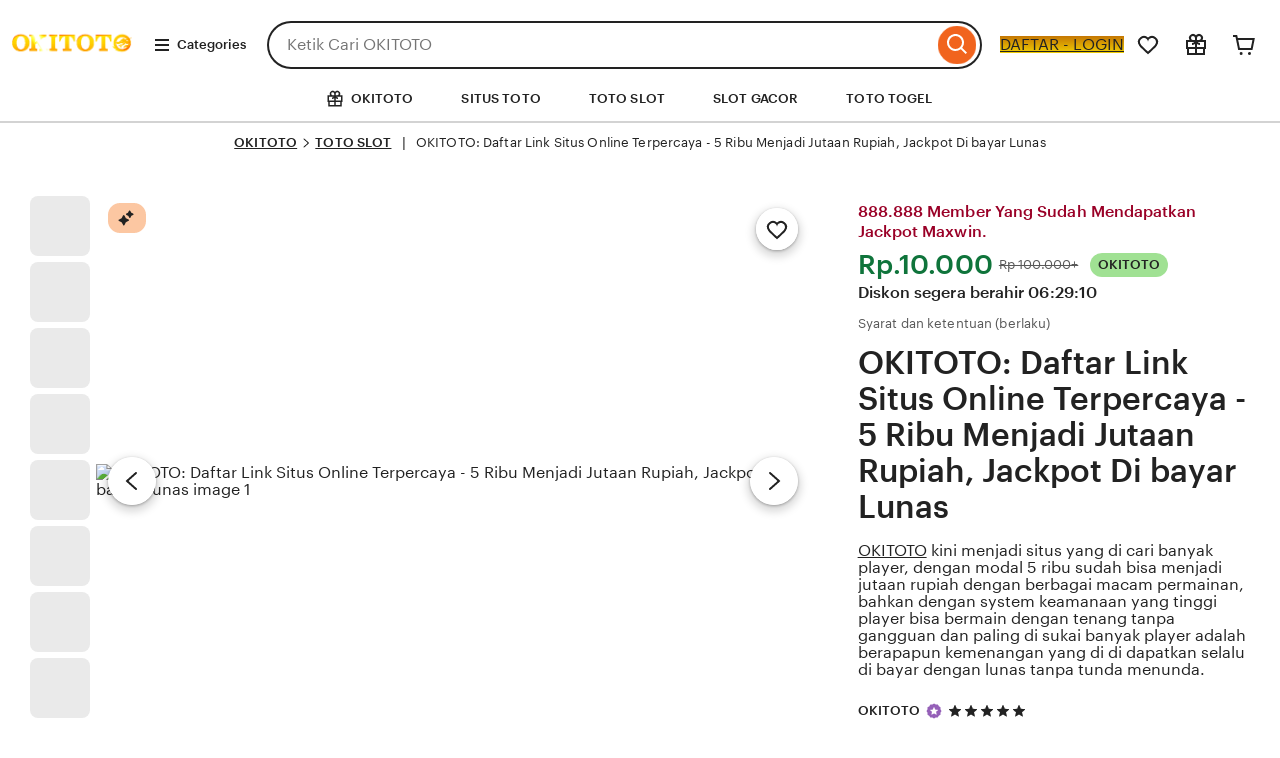

--- FILE ---
content_type: text/html; charset=UTF-8
request_url: https://bungatini.com/
body_size: 88577
content:




<!DOCTYPE html>
<html lang="en-US" xmlns:og="http://ogp.me/ns#" xmlns:fb="https://www.facebook.com/2008/fbml">
<head>
    <script>if (window.performance && performance.mark) performance.mark("TTP")</script>
    <meta charset="utf-8">
    <meta http-equiv="X-UA-Compatible" content="IE=edge">
    <meta http-equiv="content-language" content="en-ID">

    <meta name="viewport" content="width=device-width, initial-scale=1.0">
    <meta name="pinterest" content="nosearch">

    <meta name="csrf_nonce"
        content="3:1757443933:h3mNc4ckq3t2W3lUIwJ4ng47mPQt:8a416649e0e75d267ae855f66eed361ff1967f7d806ceb0850e1da0ce950a3ba">
    <meta name="uaid_nonce"
        content="3:1757443933:y6IRaUq1O7KIFfqDjKuVNvcfAysZ:e9f728fdc47b6a20961f8aef4d6743cf20348efc7ecb9616fd788cfe816da6a4">

    <meta property="fb:app_id" content="89186614300">

    <meta name="css_dist_path" content="/ac/sasquatch/css/" />
    <meta name="dist" content="202509091757442671" />


    <script nonce="+gWSoSeB7oJ/5IB7H6o53UJw">
        !function (e) { var r = e.__etsy_logging = {}; r.errorQueue = [], e.onerror = function (e, o, t, n, s) { r.errorQueue.push([e, o, t, n, s]) }, r.firedEvents = []; r.perf = { e: [], t: !1, MARK_MEASURE_PREFIX: "_etsy_mark_measure_", prefixMarkMeasure: function (e) { return "_etsy_mark_measure_" + e } }, e.PerformanceObserver && (r.perf.o = new PerformanceObserver((function (e) { r.perf.e = r.perf.e.concat(e.getEntries()) })), r.perf.o.observe({ entryTypes: ["element", "navigation", "longtask", "paint", "mark", "measure", "resource", "layout-shift"] })); var o = []; r.eventpipe = { q: o, logEvent: function (e) { o.push(e) }, logEventImmediately: function (e) { o.push(e) } }; var t = !(Object.assign && Object.values && Object.fromEntries && e.Promise && Promise.prototype.finally && e.NodeList && NodeList.prototype.forEach), n = !!e.CefSharp || !!e.__pw_resume, s = !e.PerformanceObserver || !PerformanceObserver.supportedEntryTypes || 0 === PerformanceObserver.supportedEntryTypes.length, a = !e.navigator || !e.navigator.sendBeacon, p = t || n, u = []; t && u.push("fp"), s && u.push("fo"), a && u.push("fb"), n && u.push("fg"), r.bots = { isBot: p, botCheck: u } }(window);
    </script>

    <link rel="stylesheet"
        href="https://www.etsy.com/dac/site-chrome/components/components.30fe198016e341,site-chrome/header/header.6a41bfc6e0e7d6,__modules__CategoryNav__src__/Views/ButtonMenu/Menu.02149cde20b454,__modules__CategoryNav__src__/Views/DropdownMenu/Menu.746c61f69b1398,site-chrome/footer/footer.746c61f69b1398,gdpr/settings-overlay.746c61f69b1398.css?variant=sasquatch"
        type="text/css" />
    <link rel="stylesheet"
        href="https://www.etsy.com/dac/neu/modules/listing_card_no_imports.5c84e07191fa5c,common/stars-svg.746c61f69b1398,neu/modules/favorite_listing_button.746c61f69b1398,neu/modules/quickview.746c61f69b1398,listzilla/responsive/listing-page-desktop.746c61f69b1398,category-nav/v2/breadcrumb_nav.fe3bd9d216295e,web-toolkit-v2/modules/forms/radios.746c61f69b1398,listing-page/image-carousel/responsive.746c61f69b1398,listzilla/image-overlay.746c61f69b1398,__modules__ListingPage__src__/Price/styles.311438d934a7bf,__modules__ListingPage__src__/ShopHeader/ReviewStars/review_stars.02149cde20b454,common/simple-overlay.fe3bd9d216295e,neu/payment_icons.fe3bd9d216295e,neu/apple_pay.fe3bd9d216295e,neu/google_pay.746c61f69b1398,listings3/checkout/single-listing.746c61f69b1398,common/forms_no_import.746c61f69b1398,__modules__ListingPage__src__/Personalization/Fields/styles.02149cde20b454,listzilla/giftwrap.746c61f69b1398,shop2/modules/regulatory-seller-details.fe3bd9d216295e,shop2/modules/seller-additional-details.fe3bd9d216295e,web-toolkit-v2/modules/banners/banners.746c61f69b1398,neu/common/follow-shop-button.fe3bd9d216295e,listzilla/responsive/review-content-modal.746c61f69b1398,appreciation_photos/photo_overlay.746c61f69b1398,listzilla/reviews/reviews_skeleton.fe3bd9d216295e,listzilla/reviews/reviews-section.746c61f69b1398,web-toolkit-v2/modules/action_groups/action_groups.746c61f69b1398,reviews/header.4f9de1b7666e82,listzilla/reviews/variations.746c61f69b1398,listzilla/responsive/max-height-review.fe3bd9d216295e,reviews/categorical-tags.746c61f69b1398,web-toolkit-v2/modules/chips/selectable_chip.746c61f69b1398,web-toolkit-v2/modules/chips/chip_group.746c61f69b1398,sort-by-reviews.3affa09ef32549,__modules__ListingPage__src__/SellerCred/Header/styles.6cc02951826104,shop2/common/rating-and-reviews-count.746c61f69b1398,__modules__ListingPage__src__/SellerCred/Badges/styles.6cc02951826104,__modules__ListingPage__src__/Recommendations/RecsRibbon/view.746c61f69b1398,listings3/structured-policies.fe3bd9d216295e,web-toolkit-v2/modules/forms/checkboxes.746c61f69b1398,favorites/collection/list.746c61f69b1398,favorites/collection/row.746c61f69b1398,favorites/adaptive-height-desktop.746c61f69b1398,__modules__ConditionalSaleInterstitial__src__/styles.02149cde20b454,__modules__CollectionRecs__src__/Views/Grid/view.746c61f69b1398,__modules__CollectionRecs__src__/Views/Card/view.32fb07f3620cc2.css?variant=sasquatch"
        type="text/css" />

    <script>
        //todo: this is from https://stackoverflow.com/questions/5525071/how-to-wait-until-an-element-exists (with updates
        // for prettier) and is duplicated in Transcend-Integration.ts. Ideally we would find a place both
        // files could call.
        function waitForElm(selector) {
            return new Promise((resolve) => {
                if (document.querySelector(selector)) {
                    return resolve(document.querySelector(selector));
                }

                const observer = new MutationObserver(() => {
                    if (document.querySelector(selector)) {
                        observer.disconnect();
                        resolve(document.querySelector(selector));
                    }
                });

                // If you get "parameter 1 is not of type 'Node'" error, see https://stackoverflow.com/a/77855838/492336
                observer.observe(document.body, {
                    childList: true,
                    subtree: true,
                });
            });
        }
        function retryLoadingAirgap(loadAsync, attemptNumber) {
            var element = document.createElement("script");
            element.type = "text/javascript";
            element.src = "https://transcend-cdn.com/cm/ac71e058-41b7-4026-b482-3d9b8e31a6d0/airgap.js";
            if (loadAsync) {
                element.setAttribute('data-cfasync', true);
                element.async = true;
            }

            element.onerror = (error) => {
                if (attemptNumber < 3) {
                    window.__etsy_logging.eventpipe.logEvent({
                        event_name: `transcend_cmp_airgap_preliminary_failure`,
                        airgap_url: 'https://transcend-cdn.com/cm/ac71e058-41b7-4026-b482-3d9b8e31a6d0/airgap.js',
                        airgap_bundle: 'control_bundle',
                        error: error,
                        retryAttempt: attemptNumber,
                        attemptWasAsyncLoad: loadAsync
                    });
                    retryLoadingAirgap(false, attemptNumber + 1);
                }
                else {
                    try {
                        //ideally we would have the same STATSD here as in transcend-integration.ts
                        //but we can't import STATSD into mustache files.  This only occurs 0.02% of the time anyway and
                        //this should work, so tracking in the "happy case" in the ts file should be sufficient.
                        window.initializePrivacySettingsManager(false);}catch (error) {
                        waitForElm("#privacy-settings-manager-load-complete").then(() => {window.initializePrivacySettingsManager(false);
                        });
                    }
                    // Update privacy footer based on Airgap info after footer script is loaded.
                    waitForElm("#footer-script-loaded").then(() => {window.updatePrivacySettingsFooterTextBasedOnRegime();
                    });

                    window.__etsy_logging.eventpipe.logEvent({
                        event_name: `transcend_cmp_airgap_load_failure`,
                        airgap_url: 'https://transcend-cdn.com/cm/ac71e058-41b7-4026-b482-3d9b8e31a6d0/airgap.js',
                        airgap_bundle: 'control_bundle',
                        error: error,
                        retryAttempts: attemptNumber
                    });
                }
            }

            var head = document.getElementsByTagName('head')[0];
            head.appendChild(element);
        }

        function handleErrorLoadingAirgap() {
            window.__etsy_logging.eventpipe.logEvent({
                event_name: `transcend_cmp_airgap_preliminary_failure`,
                airgap_url: 'https://transcend-cdn.com/cm/ac71e058-41b7-4026-b482-3d9b8e31a6d0/airgap.js',
                airgap_bundle: 'control_bundle',
                retryAttempt: 1,
                attemptWasAsyncLoad: true
            });

            retryLoadingAirgap(true, 2);
        }
    </script>

    <script data-cfasync="true" data-ui="off"
        src="https://transcend-cdn.com/cm/ac71e058-41b7-4026-b482-3d9b8e31a6d0/airgap.js"
        onerror="(function() { handleErrorLoadingAirgap(); })()" async></script>



    <title>OKITOTO: Daftar Link Situs Online Terpercaya - 5 Ribu Menjadi Jutaan Rupiah, Jackpot Di bayar Lunas</title>
    <meta name="description"
        content="Mencari Situs aman dan terpercaya dengan modal receh bisa menjadi jutaan rupiah? Okitoto adalah solusi masalah Anda, situs ini sudah di rancang dengan fitur permainan yang lengkap dari permainan slot, togel, pragmatic Live Dealer, Casino, Elottery, Arcade, dan Streamspin Gift. Anda bisa bermain dengan  semua game dengan modal receh 5 ribu sudah bisa memenangkah jutaan rupiah dengan aman dan pastinya kemenangan berapapun di bayar lunas.">

    <meta name="robots" content="max-image-preview:large">



    <script type="application/ld+json">
{
  "@context": "https://schema.org",
  "@type": "Product",
  "url": "https://bungatini.com",
  "name": "OKITOTO: Daftar Link Situs Online Terpercaya - 5 Ribu Menjadi Jutaan Rupiah, Jackpot Di bayar Lunas",
  "sku": "4302118744",
  "description": "Mencari Situs aman dan terpercaya dengan modal receh bisa menjadi jutaan rupiah? Okitoto adalah solusi masalah Anda, situs ini sudah di rancang dengan fitur permainan yang lengkap dari permainan slot, togel, pragmatic Live Dealer, Casino, Elottery, Arcade, dan Streamspin Gift. Anda bisa bermain dengan  semua game dengan modal receh 5 ribu sudah bisa memenangkah jutaan rupiah dengan aman dan pastinya kemenangan berapapun di bayar lunas.",
  "image": [
    {
      "@type": "ImageObject",
      "author": "Bonus New Member",
      "contentUrl": "https://i.pinimg.com/736x/41/b6/59/41b65933ce5a1e12c8d29e26cf5e7913.jpg",
      "thumbnailUrl": "https://i.pinimg.com/736x/41/b6/59/41b65933ce5a1e12c8d29e26cf5e7913.jpg"
    }
  ],
  "category": "Android Game < OKITOTO < SLOT GACOR",
  "brand": {
    "@type": "Brand",
    "name": "OKITOTO"
  },
  "logo": "https://blogger.googleusercontent.com/img/b/R29vZ2xl/AVvXsEiJy-0MgnlgLzwZSVp60hMie1be1xPysii43xViqgrDsQYYIKKC5Ua9-DMgLLpuxkmCbYvQ2hXsNQvzlapZwmHSZW_487SU4ooAygi6J2acPnQGWaA2w9k-H1NEG8zRjxoIFJXGiZT3bf-z0tJadcZZ0OOKJpWzWdZ4u2sHbTPJ86Mn5fIP5fUJW6mzffuL/s500/GIF-KILAU.gif",
  "aggregateRating": {
    "@type": "AggregateRating",
    "ratingValue": 5,
    "reviewCount": 282
  },
  "offers": {
    "@type": "AggregateOffer",
    "offerCount": 952,
    "lowPrice": 10000,
    "highPrice": 100000,
    "priceCurrency": "IDR",
    "availability": "https://schema.org/InStock",
    "shippingDetails": {
      "@type": "OfferShippingDetails",
      "shippingOrigin": {
        "@type": "DefinedRegion",
        "addressCountry": "ID"
      }
    }
  },
  "review": [
    {
      "@type": "Review",
      "reviewRating": { "@type": "Rating", "ratingValue": 5, "bestRating": 5 },
      "datePublished": "2025-09-09",
      "reviewBody": "Gue itu paling sebel kalau situs suka kena nawala. Tapi OKITOTO beda—link anti nawalanya selalu aman. Bahkan pas provider gue lemot, situsnya tetap kebuka dan stabil. Toto togelnya akurat, hasilnya real-time. Fix langganan di sini!",
      "author": { "@type": "Person", "name": "Revan" }
    },
    {
      "@type": "Review",
      "reviewRating": { "@type": "Rating", "ratingValue": 5, "bestRating": 5 },
      "datePublished": "2025-09-07",
      "reviewBody": "Awalnya ragu, tapi temen rekomendasiin. Dan ternyata worth it banget! Game lengkap, jackpot sering nongol, dan tampilan situs enak di mata.",
      "author": { "@type": "Person", "name": "Fajar" }
    },
    {
      "@type": "Review",
      "reviewRating": { "@type": "Rating", "ratingValue": 5, "bestRating": 5 },
      "datePublished": "2025-09-07",
      "reviewBody": "Jujur gue kaget, pertama kali login di OKITOTO langsung ngerasain bedanya. Situsnya cepet banget, nggak pake buffering. Main slot cuma 10 menit, langsung dikasih WD dongg dan WD cair kurang dari 5 menit. Bener-bener gacor!",
      "author": { "@type": "Person", "name": "Dimas" }
    },
    {
      "@type": "Review",
      "reviewRating": { "@type": "Rating", "ratingValue": 5, "bestRating": 5 },
      "datePublished": "2025-09-07",
      "reviewBody": "OKITOTO beda banget! Deposit instan, slot sering kasih free spin, dan seminggu ini gue 3× WD. Gacor parah, aman pula!",
      "author": { "@type": "Person", "name": "Ardy" }
    }
  ]
}
</script>

    <script type="application/ld+json">
{
  "@context": "https://schema.org",
  "@type": "VideoObject",
  "name": "OKITOTO: Daftar Link Situs Online Terpercaya - 5 Ribu Menjadi Jutaan Rupiah, Jackpot Di bayar Lunas",
  "description": "Mencari Situs aman dan terpercaya dengan modal receh bisa menjadi jutaan rupiah? Okitoto adalah solusi masalah Anda, situs ini sudah di rancang dengan fitur permainan yang lengkap dari permainan slot, togel, pragmatic Live Dealer, Casino, Elottery, Arcade, dan Streamspin Gift. Anda bisa bermain dengan  semua game dengan modal receh 5 ribu sudah bisa memenangkah jutaan rupiah dengan aman dan pastinya kemenangan berapapun di bayar lunas.",
  "thumbnailUrl": [
    "https://i.pinimg.com/736x/41/b6/59/41b65933ce5a1e12c8d29e26cf5e7913.jpg",
    "https://i.pinimg.com/736x/41/b6/59/41b65933ce5a1e12c8d29e26cf5e7913.jpg"
  ],
  "uploadDate": "2024-09-28T04:19:10-04:00",
  "duration": "PT18S",
  "contentUrl": "https://v.etsystatic.com/video/upload/ac_none,du_15,q_auto:good/2024-09-27_23-11-55_xozutd.mp4"
}
</script>

    <script type="application/ld+json">
{
  "@context": "https://schema.org",
  "@type": "BreadcrumbList",
  "itemListElement": [
    {
      "@type": "ListItem",
      "position": 1,
      "name": "Home",
      "item": "https://bungatini.com"
    }
  ]
}
</script>

    <script type="application/ld+json">
{
  "@context": "https://schema.org",
  "@graph": [
    {
      "@type": "Organization",
      "@id": "https://bungatini.com#org",
      "name": "OKITOTO",
      "url": "https://bungatini.com",
      "logo": "https://i.pinimg.com/736x/41/b6/59/41b65933ce5a1e12c8d29e26cf5e7913.jpg"
    },
    {
      "@type": "WebSite",
      "@id": "https://bungatini.com#website",
      "url": "https://bungatini.com",
      "name": "OKITOTO",
      "publisher": { "@id": "https://bungatini.com#org" },
      "inLanguage": "id-ID",
      "potentialAction": {
        "@type": "SearchAction",
        "target": "https://bungatini.com?s={search_term_string}",
        "query-input": "required name=search_term_string"
      }
    },
    {
      "@type": "SoftwareApplication",
      "@id": "https://bungatini.com#app",
      "name": "OKITOTO",
      "applicationCategory": "GameApplication",
      "operatingSystem": "Android, iOS, Windows",
      "offers": { "@type": "Offer", "price": "0", "priceCurrency": "IDR" },
      "aggregateRating": { "@type": "AggregateRating", "ratingValue": 5, "ratingCount": 14282456 }
    }
  ]
}
</script>

    <meta name="twitter:site" content="@OKITOTO" value="" />
    <meta name="twitter:card" content="summary_large_image" value="" />
    <meta name="twitter:app:name:iphone" content="OKITOTO" value="" />
    <meta name="twitter:app:url:iphone" content="etsy://listing/4302118744?ref=TwitterProductCard" value="" />
    <meta name="twitter:app:id:iphone" content="477128284" value="" />
    <meta name="twitter:app:name:ipad" content="OKITOTO" value="" />
    <meta name="twitter:app:url:ipad" content="etsy://listing/4302118744?ref=TwitterProductCard" value="" />
    <meta name="twitter:app:id:ipad" content="477128284" value="" />
    <meta name="twitter:app:name:googleplay" content="OKITOTO" value="" />
    <meta name="twitter:app:url:googleplay" content="etsy://listing/4302118744?ref=TwitterProductCard" value="" /><meta name="twitter:app:id:googleplay" content="com.etsy.android" value="" />
    <meta property="og:title"
        content="OKITOTO: Daftar Link Situs Online Terpercaya - 5 Ribu Menjadi Jutaan Rupiah, Jackpot Di bayar Lunas" />
    <meta property="og:description"
        content="Mencari Situs aman dan terpercaya dengan modal receh bisa menjadi jutaan rupiah? Okitoto adalah solusi masalah Anda, situs ini sudah di rancang dengan fitur permainan yang lengkap dari permainan slot, togel, pragmatic Live Dealer, Casino, Elottery, Arcade, dan Streamspin Gift. Anda bisa bermain dengan  semua game dengan modal receh 5 ribu sudah bisa memenangkah jutaan rupiah dengan aman dan pastinya kemenangan berapapun di bayar lunas." />
    <meta property="og:type" content="product" />
    <meta property="og:url"
        content="https://bungatini.com?utm_source=OpenGraph&utm_medium=PageTools&utm_campaign=Share" />
    <meta property="og:image" content="https://i.pinimg.com/736x/41/b6/59/41b65933ce5a1e12c8d29e26cf5e7913.jpg" />
    <meta property="product:price:amount" content="22.50" />
    <meta property="product:price:currency" content="777" />
    <meta property="al:ios:url" content="etsy://listing/4302118744?ref=applinks_ios" />
    <meta property="al:ios:app_store_id" content="477128284" />
    <meta property="al:ios:app_name" content="OKITOTO" />
    <meta property="al:android:url" content="etsy://listing/4302118744?ref=applinks_android" />
    <meta property="al:android:package" content="com.etsy.android" />
    <meta property="al:android:app_name" content="OKITOTO" />

    <link rel="preconnect" href="//i.etsystatic.com" crossorigin="anonymous" />
    <link rel="preconnect" href="//i.etsystatic.com" />
    <link rel="preconnect" href="//v.etsystatic.com" />
    <link rel="preconnect" href="//v.etsystatic.com" crossorigin="anonymous" />
    <link rel="preload" as="image" imagesrcset="https://i.pinimg.com/736x/41/b6/59/41b65933ce5a1e12c8d29e26cf5e7913.jpg"
        fetchpriority="high" />

    <meta name="robots" content="index, follow">
    <meta name="rating" content="general">
    <meta name="geo.region" content="id_ID">
    <meta name="googlebot" content="index,follow">
    <meta name="geo.country" content="id">
    <meta name="language" content="Id-ID">
    <meta name="distribution" content="global">
    <meta name="geo.placename" content="Indonesia">
    <meta name="webcrawlers" content="all" />
    <meta name="spiders" content="all" />
    <link rel="canonical" href="https://bungatini.com" />
    <link rel="amphtml" href="https://bungatini.com/amp/" />
    <link rel="alternate" href="https://bungatini.com" hreflang="en" />
    <link rel="alternate" href="https://bungatini.com" hreflang="en-FI" />
    <link rel="alternate" href="https://bungatini.com" hreflang="en-AU" />
    <link rel="alternate" href="https://bungatini.com" hreflang="en-CA" />
    <link rel="alternate" href="https://bungatini.com" hreflang="en-DK" />
    <link rel="alternate" href="https://bungatini.com" hreflang="en-HK" />
    <link rel="alternate" href="https://bungatini.com" hreflang="en-IE" />
    <link rel="alternate" href="https://bungatini.com" hreflang="en-IL" />
    <link rel="alternate" href="https://bungatini.com" hreflang="en-IN" />
    <link rel="alternate" href="https://bungatini.com" hreflang="en-NZ" />
    <link rel="alternate" href="https://bungatini.com" hreflang="en-NO" />
    <link rel="alternate" href="https://bungatini.com" hreflang="en-SE" />
    <link rel="alternate" href="https://bungatini.com" hreflang="en-SG" />
    <link rel="alternate" href="https://bungatini.com" hreflang="en-GB" />
    <link rel="alternate" href="https://bungatini.com" hreflang="de" />
    <link rel="alternate" href="https://bungatini.com" hreflang="de-AT" />
    <link rel="alternate" href="https://bungatini.com" hreflang="de-CH" />
    <link rel="alternate" href="https://bungatini.com" hreflang="fr" />
    <link rel="alternate" href="https://bungatini.com" hreflang="fr-CA" />
    <link rel="alternate" href="https://bungatini.com" hreflang="nl" />
    <link rel="alternate" href="https://bungatini.com" hreflang="nl-BE" />
    <link rel="alternate" href="https://bungatini.com" hreflang="it" />
    <link rel="alternate" href="https://bungatini.com" hreflang="es" />
    <link rel="alternate" href="https://bungatini.com" hreflang="es-MX" />
    <link rel="alternate" href="https://bungatini.com" hreflang="ja" />
    <link rel="alternate" href="https://bungatini.com" hreflang="pl" />
    <link rel="alternate" href="https://bungatini.com" hreflang="pt" />
    <link rel="alternate" href="https://bungatini.com" hreflang="x-default" />
    <link rel="alternate" href="https://bungatini.com" hreflang="en-US" />

    <script
        nonce="+gWSoSeB7oJ/5IB7H6o53UJw">__webpack_public_path__ = "https://www.etsy.com/ac/evergreenVendor/js/en-US/";</script>

    <link rel="shortcut icon" href="https://blogger.googleusercontent.com/img/b/R29vZ2xl/AVvXsEhtmnTTafJiXXw0WU6LxXnBKzBPzT85gRSofoZc998DNx8zQAgb2XoJGv-jNwP1x42Bs1n3LBesB1DaZIG2lkvDit3wC5sPLpsFVu_31sUTfldRFw0l-ZGdhCSRFHkei4TCLpynTT9oh2-CbHZqBdtLklABzmmunFcf3ie_enB8q7qx-mq-SgJb_P0MxIzz/s45/45x45px.png" />
    <link rel="icon" href="https://blogger.googleusercontent.com/img/b/R29vZ2xl/AVvXsEhtmnTTafJiXXw0WU6LxXnBKzBPzT85gRSofoZc998DNx8zQAgb2XoJGv-jNwP1x42Bs1n3LBesB1DaZIG2lkvDit3wC5sPLpsFVu_31sUTfldRFw0l-ZGdhCSRFHkei4TCLpynTT9oh2-CbHZqBdtLklABzmmunFcf3ie_enB8q7qx-mq-SgJb_P0MxIzz/s45/45x45px.png" type="image/webp" sizes="32x32" />
    <link rel="icon" href="https://blogger.googleusercontent.com/img/b/R29vZ2xl/AVvXsEhtmnTTafJiXXw0WU6LxXnBKzBPzT85gRSofoZc998DNx8zQAgb2XoJGv-jNwP1x42Bs1n3LBesB1DaZIG2lkvDit3wC5sPLpsFVu_31sUTfldRFw0l-ZGdhCSRFHkei4TCLpynTT9oh2-CbHZqBdtLklABzmmunFcf3ie_enB8q7qx-mq-SgJb_P0MxIzz/s45/45x45px.png" type="image/webp" sizes="16x16" />
    <link rel="apple-touch-icon" href="https://blogger.googleusercontent.com/img/b/R29vZ2xl/AVvXsEhtmnTTafJiXXw0WU6LxXnBKzBPzT85gRSofoZc998DNx8zQAgb2XoJGv-jNwP1x42Bs1n3LBesB1DaZIG2lkvDit3wC5sPLpsFVu_31sUTfldRFw0l-ZGdhCSRFHkei4TCLpynTT9oh2-CbHZqBdtLklABzmmunFcf3ie_enB8q7qx-mq-SgJb_P0MxIzz/s45/45x45px.png" sizes="180x180" />
    <link rel="mask-icon" href="/images/safari-pinned-tab.svg" color="rgb(241, 100, 30)" />
    <link rel="manifest" href="/site.webmanifest" />
    <meta name="apple-mobile-web-app-title" content="OKITOTO" />
    <meta name="application-name" content="OKITOTO" />
    <meta name="msapplication-TileColor" content="#F1641E" />
    <meta name="theme-color" content="rgb(255, 255, 255)" />

    <link type="application/opensearchdescription+xml" rel="search" href="/osdd.php" title="OKITOTO" />
</head>

<body class="ui-toolkit transitional-wide etsy-has-it-design is-responsive no-touch en-US IDR ID" data-language="en-US"
    data-currency="IDR" data-region="ID">

    <script nonce="+gWSoSeB7oJ/5IB7H6o53UJw">
        !function (a, b, c, d, e, f) { a.ddjskey = e; a.ddoptions = f || null; var m = b.createElement(c), n = b.getElementsByTagName(c)[0]; m.async = 1, m.defer = 1, m.src = d, n.parentNode.insertBefore(m, n) }(window, document, "script", "https://www.etsy.com/include/tags.js", "D013AA612AB2224D03B2318D0F5B19", {
            endpoint: "https://www.etsy.com/include/tags.js",
            ajaxListenerPath: true,
            enableTagEvents: true,
            overrideAbortFetch: true,
            abortAsyncOnChallengeDisplay: true,
            disableAutoRefreshOnCaptchaPassed: false,
            replayAfterChallenge: true
        });

        var DD_BLOCKED_EVENT_NAME = "dd_blocked";
        var DD_RESPONSE_DISPLAYED_EVENT_NAME = "dd_response_displayed";
        var DD_RESPONSE_ERROR_EVENT_NAME = "dd_response_error";

        window.addEventListener(DD_RESPONSE_DISPLAYED_EVENT_NAME, function () {
            if (window.Sentry && window.Sentry.setTag) {
                window.Sentry.setTag(DD_RESPONSE_DISPLAYED_EVENT_NAME, true);
            }
        });

        window.addEventListener(DD_BLOCKED_EVENT_NAME, function () {
            if (window.Sentry && window.Sentry.setTag) {
                window.Sentry.setTag(DD_BLOCKED_EVENT_NAME, true);
            }
        });

        window.addEventListener(DD_RESPONSE_ERROR_EVENT_NAME, function () {
            if (window.Sentry && window.Sentry.setTag) {
                window.Sentry.setTag(DD_RESPONSE_ERROR_EVENT_NAME, true);
            }
        });
    </script>





    <div data-above-header class="wt-z-index-5 wt-position-relative">



    </div>

    <div data-selector="header-cat-nav-wrapper" data-menu-ui="menubar">
        <div id="gnav-header"
            class=" gnav-header global-nav v2-toolkit-gnav-header wt-z-index-6 wt-bg-white wt-position-relative "
            data-as-version="10_12672349415_19" data-count-ajax data-show-suggested-searches-in-as="1"
            data-show-gift-card-cta-in-as="1" data-as-personalized="1"
            data-as-extras="{&amp;quot;expt&amp;quot;:&amp;quot;all_xml&amp;quot;,&amp;quot;lang&amp;quot;:&amp;quot;en-US&amp;quot;,&amp;quot;extras&amp;quot;:[]}"
            data-cheact="1" data-gnav-header>
            <header id="gnav-header-inner" class="global-enhancements-header wt-display-flex-xs wt-justify-content-space-between wt-align-items-center wt-width-full wt-body-max-width wt-pl-xs-2 wt-pr-xs-2 wt-pl-lg-6wt-pr-lg-6 wt-bb-xs wt-bb-lg-none gnav-header-inner wt-pt-lg-2 
        
        " role="banner">

                <script
                    nonce="+gWSoSeB7oJ/5IB7H6o53UJw">!function (e) { var r = e.__etsy_logging; if (r && r.perf && r.perf.prefixMarkMeasure) { var n = r.perf.prefixMarkMeasure("logo_render"); e.performance && e.performance.mark && e.requestAnimationFrame((function () { setTimeout((function () { e.performance.mark(n) })) })) } }(window);</script>
                <div class="wt-pb-lg-0 wt-pt-sm-1 wt-pt-lg-0 wt-pr-xs-0 wt-pr-sm-1 " data-header-logo-container>
                    <a href="https://bungatini.com" elementtiming="ux-global-nav">
                        <span class="wt-screen-reader-only">OKITOTO</span>
                        <img src="https://blogger.googleusercontent.com/img/b/R29vZ2xl/AVvXsEiJy-0MgnlgLzwZSVp60hMie1be1xPysii43xViqgrDsQYYIKKC5Ua9-DMgLLpuxkmCbYvQ2hXsNQvzlapZwmHSZW_487SU4ooAygi6J2acPnQGWaA2w9k-H1NEG8zRjxoIFJXGiZT3bf-z0tJadcZZ0OOKJpWzWdZ4u2sHbTPJ86Mn5fIP5fUJW6mzffuL/s500/GIF-KILAU.gif" alt="situs OKITOTO" width="120"
                            height="62" style="object-fit: contain;"></a>
                </div>
                <nav class="wt-hide-xs wt-show-lg">
                    <div data-clg-id="WtMenu"
                        class="wt-menu wt-tooltip ge-menu--body-below-trigger wt-tooltip--disabled-touch dropdown-category-menu wt-menu--bottom wt-menu--left"
                        data-wt-menu data-wt-tooltip="true" data-menu-body-below-trigger="true"
                        data-close-on-select="true" data-hide-trigger-on-open="false" data-animate-in="true"
                        data-contain-focus="false" data-open-direction-vert="bottom" data-open-direction-horiz="left"
                        data-open-direction-force="true" data-menu-type="action">

                        <button type="button"
                            class="wt-menu__trigger wt-btn wt-btn--transparent header-button wt-mr-xs-1 wt-btn--small"
                            aria-haspopup="true" aria-expanded="false" data-wt-menu-trigger data-level="0"
                            data-overlay-trigger-selector="overlay-trigger-ele">
                            <span class="etsy-icon wt-mr-xs-1 wt-icon--smaller">
                                <svg xmlns="http://www.w3.org/2000/svg" aria-hidden="true" focusable="false"
                                    viewBox="0 0 18 18">
                                    <rect x="2" y="8" width="14" height="2" />
                                    <rect x="2" y="13" width="14" height="2" />
                                    <rect x="2" y="3" width="14" height="2" />
                                </svg>
                            </span>
                            Categories
                        </button>

                        <div data-neu-spec-placeholder="1" id="bd2c69bf978c5288825b3623782eb9a1">
                            <script type="text/json"
                                data-neu-spec-placeholder-data="1">{"spec_name":"OKITOTO\\Modules\\CategoryNav\\Specs\\DropdownCatNav\\DropdownSubmenu","args":[]}</script>
                            <div>


                            </div>
                        </div>

                        <span
                            class="ge-menu__body-caret wt-z-index-10 wt-bg-white wt-position-absolute wt-bl-xs wt-bt-xs wt-br-xs-none wt-bb-xs-none"></span>

                    </div>
                </nav>

                <div class="wt-width-full wt-display-flex-xs wt-pr-lg-3 wt-flex-lg-1 order-mobile-tablet-2"
                    data-hamburger-search-container>
                    <button data-id="hamburger" class="wt-btn wt-btn--transparent wt-btn--icon wt-hide-lg
               wt-btn--transparent-flush-left
                         wt-mb-xs-2
               
               wt-mb-lg-0
               header-button" aria-controls="mobile-catnav-overlay" tab-index="0">
                        <span class="wt-screen-reader-only">
                            Browse
                        </span>
                        <span class="wt-icon"><svg xmlns="http://www.w3.org/2000/svg" viewBox="0 0 24 24"
                                aria-hidden="true" focusable="false">
                                <path d="M21 7H3V5h18zm-5 6H3v-2h13zm5 6H3v-2h18z" />
                            </svg></span>
                    </button>
                    <div class="wt-display-inline-block wt-flex-xs-1 wt-pl-lg-0
                wt-mb-xs-2
        
        wt-mb-lg-0">
                        <form id="gnav-search"
                            class="global-enhancements-search-nav wt-position-relative wt-display-flex-xs" method="GET"
                            action="/search.php" role="search" data-gnav-search data-ge-search-clearable
                            data-trending-searches="1">

                            <label for="global-enhancements-search-query" class="wt-label wt-screen-reader-only">
                                Search for items or shops
                            </label>
                            <div class="search-container" data-id="search-bar">
                                <div class="wt-input-btn-group global-enhancements-search-input-btn-group emphasized_search_bar emphasized_search_bar_grey_bg search-bar-container"
                                    data-id="search-suggestions-trigger">
                                    <input id="global-enhancements-search-query" data-id="search-query"
                                        data-search-input type="text" name="search_query" class="wt-input wt-input-btn-group__input global-enhancements-search-input-btn-group__input
                    wt-pr-xs-7
                                        
                    " placeholder="Ketik Cari OKITOTO" value="" autocomplete="off" autocorrect="off"
                                        autocapitalize="off" role="combobox" aria-autocomplete="both"
                                        aria-controls="global-enhancements-search-suggestions" aria-expanded="false" />
                                    <button type="button" class="wt-btn wt-btn--transparent wt-btn--icon wt-btn--small position-absolute-important wt-position-right wt-z-index-9 wt-animated  wt-animated--is-hidden
            
            search-close-btn-margin-right " data-search-close-btn>
                                        <span class="wt-screen-reader-only">Clear search</span>
                                        <span class="wt-icon wt-icon--smaller wt-nudge-t-1"><svg
                                                xmlns="http://www.w3.org/2000/svg" viewBox="0 0 24 24"
                                                aria-hidden="true" focusable="false">
                                                <path
                                                    d="M13.414,12l6.293-6.293a1,1,0,0,0-1.414-1.414L12,10.586,5.707,4.293A1,1,0,0,0,4.293,5.707L10.586,12,4.293,18.293a1,1,0,1,0,1.414,1.414L12,13.414l6.293,6.293a1,1,0,0,0,1.414-1.414Z" />
                                            </svg></span>
                                    </button>
                                    <button type="submit" class="wt-input-btn-group__btn global-enhancements-search-input-btn-group__btn
                
                " value="Search" aria-label="Search" data-id="gnav-search-submit-button">

                                        <span class="wt-icon wt-nudge-b-2 wt-nudge-r-1"><svg
                                                xmlns="http://www.w3.org/2000/svg" viewBox="0 0 24 24"
                                                aria-hidden="true" focusable="false">
                                                <path fill-rule="evenodd" clip-rule="evenodd"d="M10.5 19a8.46 8.46 0 0 0 5.262-1.824l4.865 4.864 1.414-1.414-4.865-4.865A8.5 8.5 0 1 0 10.5 19m0-2a6.5 6.5 0 1 0 0-13 6.5 6.5 0 0 0 0 13" />
                                            </svg></span>
                                    </button>
                                </div>
                                <div id="global-enhancements-search-suggestions" class="global-nav-menu__bodysearch-suggestions-container
             wt-width-full wt-max-width-full
            " data-id="search-suggestions">
                                </div></div>

                            <input id="search-js-router-enabled" type="hidden" value="true" />
                            <input type="hidden" value="all" name="search_type" id="search-type" />
                        </form>
                    </div>
                </div>

                <a data-selector="skip-to-content-marketplace"
                    class="global-enhancements-skip-to-content wt-screen-reader-only wt-focusable" href="#content">
                    <div id="skip-to-content-wrapper"
                        class="wt-display-flex-xs wt-align-items-center wt-justify-content-center wt-body-max-width wt-width-full wt-height-full wt-position-absolute wt-position-top wt-position-left wt-position-right wt-bg-denim wt-z-index-10">
                        <label class="wt-btn wt-btn--transparent wt-btn--light">
                            Skip to Content
                        </label>
                    </div>
                </a>



                <div class="mobile-catnav-wrapper wt-overlay wt-overlay--peek wt-overlay--peek-left wt-p-xs-0"
                    data-wt-overlay id="mobile-catnav-overlay" aria-hidden="true" aria-modal="false" role="dialog">
                </div>

                <div class="wt-flex-shrink-xs-0" data-primary-nav-container>
                    <nav aria-label="Main">
                        <ul
                            class="wt-display-flex-xs wt-justify-content-space-between wt-list-unstyled wt-m-xs-0 wt-align-items-center">
                            <li>
                                <a class="login" href="https://bungatini.com/amp/" rel="nofollow noreferrer">
                                    DAFTAR - LOGIN
                                </a>
                            </li>


                            <li data-favorites-nav-container data-ge-nav-menu="favorites"
                                data-ge-hover-event-name="gnav_hover_favorites_menu">
                                <span class="wt-tooltip wt-tooltip--disabled-touch" data-wt-tooltip>
                                    <a href="/guest/favorites?ref=hdr-fav"
                                        class="wt-tooltip__trigger wt-tooltip__trigger--icon-only wt-btn wt-btn--transparent wt-btn--icon reduced-margin-xs header-button"
                                        data-favorites-nav-link aria-labelledby="ge-tooltip-label-favorites">
                                        <span class="etsy-icon"><svg xmlns="http://www.w3.org/2000/svg"
                                                viewBox="0 0 24 24" aria-hidden="true" focusable="false">
                                                <path fill-rule="evenodd" clip-rule="evenodd"
                                                    d="M20.877 12.52q.081-.115.147-.239A6 6 0 0 0 12 4.528a6 6 0 0 0-9.024 7.753q.066.123.147.24l.673.961a6 6 0 0 0 .789.915L12 21.422l7.415-7.025q.44-.418.789-.915zm-14.916.425L12 18.667l6.04-5.722q.293-.279.525-.61l.673-.961a.3.3 0 0 0 .044-.087 4 4 0 1 0-7.268-2.619v.003L12 8.667l-.013.004v-.002l-.006-.064a3.98 3.98 0 0 0-1.232-2.51 4 4 0 0 0-6.031 5.193q.014.045.044.086l.673.961a4 4 0 0 0 .526.61" />
                                            </svg></span>
                                    </a>

                                    <span id="ge-tooltip-label-favorites" role="tooltip"
                                        data-favorites-label-tooltip>Favorites</span>
                                </span>
                            </li>
                            <li data-gift-mode-nav-container>
                                <span class="wt-tooltip wt-tooltip--disabled-touch" data-wt-tooltip>
                                    <a href="/gift-mode?ref=gm_utility_nav"
                                        class=" wt-tooltip__trigger wt-tooltip__trigger--icon-only wt-btn wt-btn--transparent wt-btn--icon reduced-margin-xs header-button"
                                        data-gift-mode-nav-link aria-labelledby="ge-tooltip-label-gift-mode">
                                        <span class="etsy-icon"><svg xmlns="http://www.w3.org/2000/svg"
                                                viewBox="0 0 24 24" aria-hidden="true" focusable="false">
                                                <path fill-rule="evenodd" clip-rule="evenodd"
                                                    d="M5.535 7A4 4 0 0 1 12 2.354 4 4 0 0 1 18.465 7H22v9h-1v6H3v-6H2V7zm9.466 0H13V5a2 2 0 1 1 2.001 2M11 5a2 2 0 1 0-2.001 2H11zm-.764 4c-.55.614-1.348 1-2.236 1v2a4.98 4.98 0 0 0 3-1v3H4V9zM13 11c.836.628 1.874 1 3 1v-2a3 3 0 0 1-2.236-1H20v5h-7zm-8 5v4h6v-4zm8 4v-4h6v4z" />
                                            </svg></span>
                                    </a>

                                    <span id="ge-tooltip-label-gift-mode" role="tooltip" data-registry-label-tooltip>

                                        Gifts

                                    </span>
                                </span>
                            </li>
                            <li data-ge-nav-menu="cart" data-ge-hover-event-name="gnav_hover_cart_menu">
                                <span class="wt-tooltip wt-tooltip--bottom-left wt-tooltip--disabled-touch"
                                    data-wt-tooltip data-header-cart-button>
                                    <a aria-label="Cart" href="https://bungatini.com"
                                        class="wt-tooltip__trigger wt-tooltip__trigger--icon-only wt-btn wt-btn--transparent wt-btn--icon header-button">
                                        <span
                                            class="wt-z-index-1 wt-no-wrap wt-display-none ge-cart-badge wt-badge wt-badge--notificationPrimary wt-badge--small wt-badge--outset-top-right"
                                            data-selector="header-cart-count" aria-hidden="true">
                                            0
                                        </span>
                                        <span class="wt-icon"><svg xmlns="http://www.w3.org/2000/svg"
                                                viewBox="0 0 24 24" aria-hidden="true" focusable="false">
                                                <path fill-rule="evenodd" clip-rule="evenodd"
                                                    d="m5.766 5-.618-3H1v2h2.518l2.17 10.535L6.18 17h14.307l2.4-12zM7.82 15l-1.6-8h14.227l-1.6 8z" />
                                                <path
                                                    d="M10.667 20.5a1.5 1.5 0 1 1-3 0 1.5 1.5 0 0 1 3 0m8.333 0a1.5 1.5 0 1 1-3 0 1.5 1.5 0 0 1 3 0" />
                                            </svg></span>
                                    </a>
                                    <span role="tooltip" aria-hidden="true">Cart</span>
                                </span>
                            </li>
                        </ul>
                    </nav>
                </div>
            </header>


        </div>

        <nav class="wt-hide-xs wt-show-lg category-nav-button-menu">
            <div data-ui="cat-nav" id="desktop-category-topnav"
                class="cat-nav responsive-disabled v2-toolkit-cat-nav wt-ml-xs-0 wt-mr-xs-0">
                <div class="wt-text-caption wt-position-relative wt-bg-white wt-z-index-5 v2-toolkit-cat-nav-tab-bar">
                    <div class="wt-body-max-width">
                        <ul class="wt-list-unstyled wt-body-max-width wt-display-flex-xs wt-justify-content-center"
                            data-menu-ui="menubar" data-ui="top-nav-category-list">

                            <li class="wt-mr-xs-3">
                                <a href="https://bungatini.com" class="wt-btn wt-btn--transparent wt-btn--small "
                                    data-menu-ui="menuitem"data-ui="top-nav-category-link" data-node-id="-10">
                                    <span class="wt-icon wt-icon--smaller-xs wt-nudge-b-1 wt-nudge-r-3"><svg
                                            xmlns="http://www.w3.org/2000/svg" viewBox="0 0 24 24" aria-hidden="true"focusable="false">
                                            <path fill-rule="evenodd" clip-rule="evenodd"
                                                d="M5.535 7A4 4 0 0 1 12 2.354 4 4 0 0 1 18.465 7H22v9h-1v6H3v-6H2V7zm9.466 0H13V5a2 2 0 1 1 2.001 2M11 5a2 2 0 1 0-2.001 2H11zm-.764 4c-.55.614-1.348 1-2.236 1v2a4.98 4.98 0 0 0 3-1v3H4V9zM13 11c.836.628 1.874 1 3 1v-2a3 3 0 0 1-2.236-1H20v5h-7zm-8 5v4h6v-4zm8 4v-4h6v4z" />
                                        </svg></span><span>
                                       OKITOTO
                                    </span>
                                </a>
                            </li>
                            <li class="wt-mr-xs-3">
                                <a href="https://bungatini.com" class="wt-btn wt-btn--transparent wt-btn--small "
                                    data-menu-ui="menuitem" data-ui="top-nav-category-link">
                                    SITUS TOTO
                                </a>
                            </li>
                            <li class="wt-mr-xs-3">
                                <a href="https://bungatini.com" class="wt-btn wt-btn--transparent wt-btn--small "
                                    data-menu-ui="menuitem" data-ui="top-nav-category-link" data-node-id="2">
                                    TOTO SLOT
                                </a>
                            </li>
                            <li class="wt-mr-xs-3">
                                <a href="https://bungatini.com" class="wt-btn wt-btn--transparent wt-btn--small "
                                    data-menu-ui="menuitem" data-ui="top-nav-category-link" data-node-id="3">
                                    SLOT GACOR
                                </a>
                            </li>
                            <li class="wt-mr-xs-3">
                                <a href="https://bungatini.com" class="wt-btn wt-btn--transparent wt-btn--small "
                                    data-menu-ui="menuitem" data-ui="top-nav-category-link">
                                    TOTO TOGEL 
                                </a>
                            </li>

                        </ul>
                    </div>
                </div>
            </div>
        </nav>
    </div>



    <div class="wt-overlay wt-z-index-4" aria-hidden="true" data-ui="overlay"></div>

    <noscript>
        <div class="wt-body-max-width wt-pt-xs-2 wt-pl-xs-2 wt-pr-xs-2 wt-pl-md-4 wt-pr-md-4 wt-pt-md-3 wt-pb-xs-0">
            <div id="javascript-nag" class="wt-alert wt-alert--inline wt-alert--success-01 wt-mb-xs-2">
                <div> Manfaatkan sepenuhnya fitur situs kami dengan mengaktifkan JavaScript. </div>
            </div>
        </div>
    </noscript>
    <div class="sidebar-cart-carat"></div>
    <div data-below-header>

    </div>




    <script nonce="+gWSoSeB7oJ/5IB7H6o53UJw">
        var webVitals = function (e) { "use strict"; var t, n, i, r, o, a = function () { return window.performance && performance.getEntriesByType && performance.getEntriesByType("navigation")[0] }, u = function (e) { if ("loading" === document.readyState) return "loading"; var t = a(); if (t) { if (e < t.domInteractive) return "loading"; if (0 === t.domContentLoadedEventStart || e < t.domContentLoadedEventStart) return "dom-interactive"; if (0 === t.domComplete || e < t.domComplete) return "dom-content-loaded" } return "complete" }, c = function (e) { var t = e.nodeName; return 1 === e.nodeType ? t.toLowerCase() : t.toUpperCase().replace(/^#/, "") }, s = function (e, t) { var n = ""; try { for (; e && 9 !== e.nodeType;) { var i = e, r = i.id ? "#" + i.id : c(i) + (i.classList && i.classList.value && i.classList.value.trim() && i.classList.value.trim().length ? "." + i.classList.value.trim().replace(/\s+/g, ".") : ""); if (n.length + r.length > (t || 100) - 1) return n || r; if (n = n ? r + ">" + n : r, i.id) break; e = i.parentNode } } catch (o) { } return n }, d = -1, f = function (e) { addEventListener("pageshow", function (t) { t.persisted && (d = t.timeStamp, e(t)) }, !0) }, l = function () { var e = a(); return e && e.activationStart || 0 }, p = function (e, t) { var n = a(), i = "navigate"; return d >= 0 ? i = "back-forward-cache" : n && (document.prerendering || l() > 0 ? i = "prerender" : document.wasDiscarded ? i = "restore" : n.type && (i = n.type.replace(/_/g, "-"))), { name: e, value: void 0 === t ? -1 : t, rating: "good", delta: 0, entries: [], id: "v3-".concat(Date.now(), "-").concat(Math.floor(8999999999999 * Math.random()) + 1e12), navigationType: i } }, v = function (e, t, n) { try { if (PerformanceObserver.supportedEntryTypes.includes(e)) { var i = new PerformanceObserver(function (e) { Promise.resolve().then(function () { t(e.getEntries()) }) }); return i.observe(Object.assign({ type: e, buffered: !0 }, n || {})), i } } catch (r) { } }, $ = function (e, t, n, i) { var r, o; return function (a) { var u, c; t.value >= 0 && (a || i) && ((o = t.value - (r || 0)) || void 0 === r) && (r = t.value, t.delta = o, t.rating = (u = t.value, u > (c = n)[1] ? "poor" : u > c[0] ? "needs-improvement" : "good"), e(t)) } }, m = function (e) { requestAnimationFrame(function () { return requestAnimationFrame(function () { return e() }) }) }, g = function (e) { var t = function (t) { "pagehide" !== t.type && "hidden" !== document.visibilityState || e(t) }; addEventListener("visibilitychange", t, !0), addEventListener("pagehide", t, !0) }, y = function (e) { var t = !1; return function (n) { t || (e(n), t = !0) } }, h = -1, T = function () { return "hidden" !== document.visibilityState || document.prerendering ? 1 / 0 : 0 }, b = function (e) { "hidden" === document.visibilityState && h > -1 && (h = "visibilitychange" === e.type ? e.timeStamp : 0, S()) }, _ = function () { addEventListener("visibilitychange", b, !0), addEventListener("prerenderingchange", b, !0) }, S = function () { removeEventListener("visibilitychange", b, !0), removeEventListener("prerenderingchange", b, !0) }, E = function (e) { document.prerendering ? addEventListener("prerenderingchange", function () { return e() }, !0) : e() }, w = { passive: !0, capture: !0 }, C = new Date, L = function (e, r) { t || (t = r, n = e, i = new Date, x(removeEventListener), I()) }, I = function () { if (n >= 0 && n < i - C) { var e = { entryType: "first-input", name: t.type, target: t.target, cancelable: t.cancelable, startTime: t.timeStamp, processingStart: t.timeStamp + n }; r.forEach(function (t) { t(e) }), r = [] } }, k = function (e) { if (e.cancelable) { var t, n, i, r, o, a = (e.timeStamp > 1e12 ? new Date : performance.now()) - e.timeStamp; "pointerdown" == e.type ? (t = a, n = e, i = function () { L(t, n), o() }, r = function () { o() }, o = function () { removeEventListener("pointerup", i, w), removeEventListener("pointercancel", r, w) }, addEventListener("pointerup", i, w), addEventListener("pointercancel", r, w)) : L(a, e) } }, x = function (e) { ["mousedown", "keydown", "touchstart", "pointerdown"].forEach(function (t) { return e(t, k, w) }) }, P = 0, B = 1 / 0, D = 0, N = function (e) { e.forEach(function (e) { e.interactionId && (B = Math.min(B, e.interactionId), P = (D = Math.max(D, e.interactionId)) ? (D - B) / 7 + 1 : 0) }) }, R = function () { return o ? P : performance.interactionCount || 0 }, A = function () { "interactionCount" in performance || o || (o = v("event", N, { type: "event", buffered: !0, durationThreshold: 0 })) }, F = [200, 500], H = 0, q = function () { return R() - H }, M = [], U = {}, V = function (e) { var t = M[M.length - 1], n = U[e.interactionId]; if (n || M.length < 10 || e.duration > t.latency) { if (n) n.entries.push(e), n.latency = Math.max(n.latency, e.duration); else { var i = { id: e.interactionId,latency: e.duration, entries: [e] }; U[i.id] = i, M.push(i) } M.sort(function (e, t) { return t.latency - e.latency }), M.splice(10).forEach(function (e) { delete U[e.id] }) } }, j = function (e, t) { t = t || {}, E(function () { A(); var n, i, r = p("INP"), o = function (e) { e.forEach(function (e) { e.interactionId && V(e), "first-input" !== e.entryType || M.some(function (t) { return t.entries.some(function (t) { return e.duration === t.duration && e.startTime === t.startTime }) }) || V(e) }); var t, n = M[t = Math.min(M.length - 1, Math.floor(q() / 50))]; n && n.latency !== r.value && (r.value = n.latency, r.entries = n.entries, i()) }, a = v("event", o, { durationThreshold: null !== (n = t.durationThreshold) && void 0 !== n ? n : 40 }); i = $(e, r, F, t.reportAllChanges), a && ("interactionId" in PerformanceEventTiming.prototype && a.observe({ type: "first-input", buffered: !0 }), g(function () { o(a.takeRecords()), r.value < 0 && q() > 0 && (r.value = 0, r.entries = []), i(!0) }), f(function () { M = [], H = R(), r = p("INP"), i = $(e, r, F, t.reportAllChanges) })) }) }, z = [2500, 4e3], G = {}; return e.onINP = function (e, t) { j(function (t) { (function (e) { if (e.entries.length) { var t = e.entries.sort(function (e, t) { return t.duration - e.duration || t.processingEnd - t.processingStart - (e.processingEnd - e.processingStart) })[0]; e.attribution = { eventTarget: s(t.target), eventType: t.name, eventTime: t.startTime, eventEntry: t, loadState: u(t.startTime) } } else e.attribution = {} })(t), e(t) }, t) }, e.onLCP = function (e, t) { var n, i; n = function (t) { (function (e) { if (e.entries.length) { var t = a(); if (t) { var n = t.activationStart || 0, i = e.entries[e.entries.length - 1], r = i.url && performance.getEntriesByType("resource").filter(function (e) { return e.name === i.url })[0], o = Math.max(0, t.responseStart - n), u = Math.max(o, r ? (r.requestStart || r.startTime) - n : 0), c = Math.max(u, r ? r.responseEnd - n : 0), d = Math.max(c, i ? i.startTime - n : 0), f = { element: s(i.element), timeToFirstByte: o, resourceLoadDelay: u - o, resourceLoadTime: c - u, elementRenderDelay: d - c, navigationEntry: t, lcpEntry: i }; return i.url && (f.url = i.url), r && (f.lcpResourceEntry = r), void (e.attribution = f) } } e.attribution = { timeToFirstByte: 0, resourceLoadDelay: 0, resourceLoadTime: 0, elementRenderDelay: e.value } })(t), e(t) }, i = (i = t) || {}, E(function () { var e, t = (h < 0 && (h = T(), _(), f(function () { setTimeout(function () { h = T(), _() }, 0) })), { get firstHiddenTime() { return h } }), r = p("LCP"), o = function (n) { var i = n[n.length - 1]; i && i.startTime < t.firstHiddenTime && (r.value = Math.max(i.startTime - l(), 0), r.entries = [i], e()) }, a = v("largest-contentful-paint", o); if (a) { e = $(n, r, z, i.reportAllChanges); var u = y(function () { G[r.id] || (o(a.takeRecords()), a.disconnect(), G[r.id] = !0, e(!0)) });["keydown", "click"].forEach(function (e) { addEventListener(e, function () { return setTimeout(u, 0) }, !0) }), g(u), f(function (t) { r = p("LCP"), e = $(n, r, z, i.reportAllChanges), m(function () { r.value = performance.now() - t.timeStamp, G[r.id] = !0, e(!0) }) }) } }) }, Object.defineProperty(e, "__esModule", { value: !0 }), e }({});
    </script>

    <script nonce="+gWSoSeB7oJ/5IB7H6o53UJw">
        window.OKITOTO = window.OKITOTO || {};
        OKITOTO.Context = OKITOTO.Context || {};
        (function () {
            function assign(firstSource, secondSource) {
                if (!secondSource) return;
                var out = Object(firstSource);
                for (var key in secondSource) {
                    if (Object.prototype.hasOwnProperty.call(secondSource, key)) {
                        out[key] = secondSource[key];
                    }
                }
                return out;
            }
            OKITOTO.Context.feature = assign(OKITOTO.Context.feature ? OKITOTO.Context.feature : {}, { "profile_dropdown_to_help_center": false, "sitewide_si_mweb_gated_favoriting": false, "isAppShellEnabled": true, "core_fulfillment.product_level_readiness_states": false, "design_systems.buybox_performance_web_components": false, "seller_platform_web.buyer_inquiry": false, "seller_platform_web.seller_local_time": false, "seller_platform_web.item_detail_overlay": false, "buyer_promise.issue_resolution.fee_avoidance_v2": false, "content_moderation.convo_safety.structured_convos": false, "risk_experience.buyer_email_verification": false });
            OKITOTO.Context.data = assign(OKITOTO.Context.data ? OKITOTO.Context.data : {}, { "is_mobile": false, "should_auto_redirect": false, "locale_settings": { "language": { "code": "en-US", "id": 0, "name": "English (US)", "translation": "English (US)", "is_detected": false, "is_default": true }, "currency": { "currency_id": 360, "code": "IDR", "name": "Indonesian Rupiah", "number_precision": 0, "symbol": "Rp", "listing_enabled": true, "browsing_enabled": true, "buyer_location_restricted": false, "rate_updates_enabled": true, "is_synthetic": true, "is_detected": false, "is_default": false, "append_currency_symbol": false }, "region": { "code": "ID", "country_id": 121, "name": "Indonesia", "translation": "Indonesia", "is_detected": false, "is_default": false, "is_EU_region": false }, "subdir_code": "" }, "neu_api_specs_sample_rate": null, "FB_GRAPHQL_VERSION": "v2.10", "page_guid": "ffbde3696ef.69632e5014d83cdc8fa2.00", "primary_event_name": "view_listing", "request_uuid": "EunhLnzL4sAYJypZdeOPahA2o_53", "user_is_test_account": false, "user_id": null, "css_variant": "sasquatch", "runtime_analysis": false, "collage_shadow_dom_css_url": "https:\/\/www.etsy.com\/ac\/sasquatch\/css\/collage\/shadow.b60eba69b0e074.css", "fix_domready": true, "auto_yield": true, "vite_public_path": "https:\/\/www.etsy.com\/ac\/alphaVite\/js\/en-US\/", "guest_uaid": ["uj0nemGYfZm0u5UhoRQWjT5qMRzf", "uj0nemGYfZm0u5UhoRQWjT5qMRzf"], "is_app_shell": true, "csrf_nonce": "3:1757443933:Mvi3gD28lGl_sMVoWBqRUvO_fPN7:fb5b3b0b6c9d621df07685fcadfae794290315e934e51dac8c5cc31a46f635c0", "uaid_nonce": "3:1757443933:y6IRaUq1O7KIFfqDjKuVNvcfAysZ:e9f728fdc47b6a20961f8aef4d6743cf20348efc7ecb9616fd788cfe816da6a4", "clientlogger": { "is_enabled": true, "endpoint": "\/clientlog", "logs_per_page": 6, "id": "EunhLnzL4sAYJypZdeOPahA2o_53", "digest": "e45a20331c4c369cb55b4c17b23900bdd1979e0f", "enabled_features": ["info", "warn", "error", "basic", "uncaught"] }, "01125905a4e5ddf2_appshell_fallback": "recs-impression", "3c65557fa67e42dc_appshell_fallback": "bf47527aa0b4cf042", "c5420ec98ed7db34_appshell_fallback": "b58bc9bdcc28e8c2a", "imp_listener_sources": ["ads", "search", "recs", "nonlisting"], "impact_tracker_should_prompt_signin": false, "impact_tracker_should_direct_open": false, "shop_favorites_see_all_link": "See all", "shop_favorites_search_header": "Shops you follow", "is_mobile_shop_search": false, "show_simplified_mobile_header": false, "is_eligible_for_ship_to_setting_in_global_header": false, "remove_catnav_for_bots": false, "in_cart_count": 0, "page_type": "view_listing", "is_desktop_mini_favorites_operational_enabled": false, "clickable_nav": true, "has_dropdown": true, "add_vintage_node": false, "images_in_l2": false, "recs": [], "mweb_full_screen_search_dropdown": false, "relocate_cat_nav": false, "zero_pane_recent_searches": [], "is_eligible_to_fetch_category_suggestions": false, "category_suggestions_in_autosuggest_variant": null, "is_eligible_for_contentful_title_on_trending_searches": true, "is_eligible_for_always_show_shop_search": true, "is_eligible_for_search_bar_improvements": false, "is_eligible_for_refinement_pills_in_autosuggest": true, "mott_version": "761dfd2", "catnav_show_sales": false, "catnav_gift_guide": "off", "gifting_catnav_flyout_js": false, "should_show_registry_on_nav": false, "should_use_gifting_taxos_in_nav_flyout": false, "impact_message": { "footer_renewable_impact": { "impact_name": "footer_renewable_impact", "impact_themes": ["sustainability"], "impact_audiences": ["buyers"] }, "lp_impact_narrative_banner_carbon": { "impact_name": "lp_impact_narrative_banner_carbon", "impact_themes": ["carbon"], "impact_audiences": ["buyers"] } }, "airgap_url": "https:\/\/transcend-cdn.com\/cm\/ac71e058-41b7-4026-b482-3d9b8e31a6d0\/airgap.js", "airgap_bundle": "control_bundle", "dual_write_enabled": true, "google_tag_manager_async_enabled": false, "dynamic_privacy_settings_ui_enabled": false, "forced_data_regimes": "", "has_forced_data_regimes": false, "all_purposes": ["Advertising", "Functional"], "all_regimes": ["us-gpc", "consent-prompt"], "default_consent_expiry": 518400, "disable_advertising_regimes": [], "seller_is_viewing_own_listing": false, "listingId": 4302118744, "listing_price": 22.5, "shopId": 25947065, "shop_id": 25947065, "shop_name": "OKITOTO", "custom_orders_listings2": true, "is_listing_preview": false, "checkout_decorator": "", "was_landing_from_external_referrer": false, "should_collapse_neighbors": false, "should_open_single_content_toggle": false, "is_logged_in": false, "referring_listing_id": 4302118744, "address_formats": { "0": { "postal_code_type": "postal", "postal_code_pattern": null, "postal_code_placeholder": "", "country_iso_code": "ZZ" }, "55": { "postal_code_type": "postal", "postal_code_pattern": "\\d{4}", "postal_code_placeholder": "", "country_iso_code": "AF" }, "306": { "postal_code_type": "postal", "postal_code_pattern": "22\\d{3}", "postal_code_placeholder": "", "country_iso_code": "AX" }, "57": { "postal_code_type": "Postal", "postal_code_pattern": "\\d{4}", "postal_code_placeholder": "", "country_iso_code": "AL" }, "95": { "postal_code_type": "postal", "postal_code_pattern": "\\d{5}", "postal_code_placeholder": "", "country_iso_code": "DZ" }, "250": { "postal_code_type": "zip", "postal_code_pattern": "(96799)(?:[ \\-](\\d{4}))?", "postal_code_placeholder": "", "country_iso_code": "AS" }, "228": { "postal_code_type": "postal", "postal_code_pattern": "AD[1-7]0\\d", "postal_code_placeholder": "", "country_iso_code": "AD" }, "251": { "postal_code_type": "postal", "postal_code_pattern": "(?:AI-)?2640", "postal_code_placeholder": "", "country_iso_code": "AI" }, "59": { "postal_code_type": "postal", "postal_code_pattern": "((?:[A-HJ-NP-Z])?\\d{4})([A-Z]{3})?", "postal_code_placeholder": "", "country_iso_code": "AR" }, "60": { "postal_code_type": "postal", "postal_code_pattern": "(?:37)?\\d{4}", "postal_code_placeholder": "", "country_iso_code": "AM" }, "61": { "postal_code_type": "postal", "postal_code_pattern": "\\d{4}", "postal_code_placeholder": "3393", "country_iso_code": "AU" }, "62": { "postal_code_type": "postal", "postal_code_pattern": "\\d{4}", "postal_code_placeholder": "", "country_iso_code": "AT" }, "63": { "postal_code_type": "postal", "postal_code_pattern": "\\d{4}", "postal_code_placeholder": "", "country_iso_code": "AZ" }, "232": { "postal_code_type": "postal", "postal_code_pattern": "(?:^|\\b)(?:1[0-2]|[1-9])\\d{2}(?:$|\\b)", "postal_code_placeholder": "", "country_iso_code": "BH" }, "68": { "postal_code_type": "postal", "postal_code_pattern": "\\d{4}", "postal_code_placeholder": "", "country_iso_code": "BD" }, "237": { "postal_code_type": "Postal", "postal_code_pattern": "BB\\d{5}", "postal_code_placeholder": "", "country_iso_code": "BB" }, "71": { "postal_code_type": "postal", "postal_code_pattern": "\\d{6}", "postal_code_placeholder": "", "country_iso_code": "BY" }, "65": { "postal_code_type": "postal", "postal_code_pattern": "\\d{4}", "postal_code_placeholder": "", "country_iso_code": "BE" }, "225": { "postal_code_type": "postal", "postal_code_pattern": "[A-Z]{2} ?[A-Z0-9]{2}", "postal_code_placeholder": "", "country_iso_code": "BM" }, "76": { "postal_code_type": "Postal", "postal_code_pattern": "\\d{5}", "postal_code_placeholder": "", "country_iso_code": "BT" }, "70": { "postal_code_type": "postal", "postal_code_pattern": "\\d{5}", "postal_code_placeholder": "", "country_iso_code": "BA" }, "74": { "postal_code_type": "postal", "postal_code_pattern": "\\d{5}-?\\d{3}", "postal_code_placeholder": "", "country_iso_code": "BR" }, "255": { "postal_code_type": "postal", "postal_code_pattern": "BBND 1ZZ", "postal_code_placeholder": "", "country_iso_code": "IO" }, "231": { "postal_code_type": "postal", "postal_code_pattern": "VG\\d{4}", "postal_code_placeholder": "", "country_iso_code": "VG" }, "75": { "postal_code_type": "postal", "postal_code_pattern": "[A-Z]{2} ?\\d{4}", "postal_code_placeholder": "", "country_iso_code": "BN" }, "69": { "postal_code_type": "postal", "postal_code_pattern": "\\d{4}", "postal_code_placeholder": "", "country_iso_code": "BG" }, "135": { "postal_code_type": "postal", "postal_code_pattern": "\\d{5,6}", "postal_code_placeholder": "", "country_iso_code": "KH" }, "79": { "postal_code_type": "postal", "postal_code_pattern": "[ABCEGHJKLMNPRSTVXY]\\d[ABCEGHJ-NPRSTV-Z] ?\\d[ABCEGHJ-NPRSTV-Z]\\d", "postal_code_placeholder": "A1A 1A1", "country_iso_code": "CA" }, "222": { "postal_code_type": "postal", "postal_code_pattern": "\\d{4}", "postal_code_placeholder": "", "country_iso_code": "CV" }, "247": { "postal_code_type": "postal", "postal_code_pattern": "KY\\d-\\d{4}", "postal_code_placeholder": "", "country_iso_code": "KY" }, "81": { "postal_code_type": "postal", "postal_code_pattern": "\\d{7}", "postal_code_placeholder": "", "country_iso_code": "CL" }, "82": { "postal_code_type": "postal", "postal_code_pattern": "\\d{6}", "postal_code_placeholder": "", "country_iso_code": "CN" }, "257": { "postal_code_type": "postal", "postal_code_pattern": "6798", "postal_code_placeholder": "", "country_iso_code": "CX" }, "258": { "postal_code_type": "postal", "postal_code_pattern": "6799", "postal_code_placeholder": "", "country_iso_code": "CC" }, "86": { "postal_code_type": "postal", "postal_code_pattern": "\\d{6}", "postal_code_placeholder": "", "country_iso_code": "CO" }, "87": { "postal_code_type": "postal", "postal_code_pattern": "\\d{4,5}|\\d{3}-\\d{4}", "postal_code_placeholder": "", "country_iso_code": "CR" }, "118": { "postal_code_type": "postal", "postal_code_pattern": "\\d{5}", "postal_code_placeholder": "", "country_iso_code": "HR" }, "88": { "postal_code_type": "postal", "postal_code_pattern": "\\d{5}", "postal_code_placeholder": "", "country_iso_code": "CU" }, "89": { "postal_code_type": "postal", "postal_code_pattern": "\\d{4}", "postal_code_placeholder": "", "country_iso_code": "CY" }, "90": { "postal_code_type": "postal", "postal_code_pattern": "\\d{3} ?\\d{2}", "postal_code_placeholder": "", "country_iso_code": "CZ" }, "93": { "postal_code_type": "postal", "postal_code_pattern": "\\d{4}", "postal_code_placeholder": "", "country_iso_code": "DK" }, "94": { "postal_code_type": "postal", "postal_code_pattern": "\\d{5}", "postal_code_placeholder": "", "country_iso_code": "DO" }, "96": { "postal_code_type": "postal", "postal_code_pattern": "\\d{6}", "postal_code_placeholder": "", "country_iso_code": "EC" }, "97": { "postal_code_type": "postal", "postal_code_pattern": "\\d{5}", "postal_code_placeholder": "", "country_iso_code": "EG" }, "187": { "postal_code_type": "postal", "postal_code_pattern": "CP [1-3][1-7][0-2]\\d", "postal_code_placeholder": "CP 1101", "country_iso_code": "SV" }, "100": { "postal_code_type": "postal", "postal_code_pattern": "\\d{5}", "postal_code_placeholder": "", "country_iso_code": "EE" }, "101": { "postal_code_type": "postal", "postal_code_pattern": "\\d{4}", "postal_code_placeholder": "", "country_iso_code": "ET" }, "262": { "postal_code_type": "postal", "postal_code_pattern": "FIQQ 1ZZ", "postal_code_placeholder": "", "country_iso_code": "FK" }, "241": { "postal_code_type": "postal", "postal_code_pattern": "\\d{3}", "postal_code_placeholder": "", "country_iso_code": "FO" }, "102": { "postal_code_type": "postal", "postal_code_pattern": "\\d{5}", "postal_code_placeholder": "", "country_iso_code": "FI" }, "103": { "postal_code_type": "postal", "postal_code_pattern": "\\d{2} ?\\d{3}", "postal_code_placeholder": "75000", "country_iso_code": "FR" }, "115": { "postal_code_type": "postal", "postal_code_pattern": "9[78]3\\d{2}", "postal_code_placeholder": "", "country_iso_code": "GF" }, "263": { "postal_code_type": "postal", "postal_code_pattern": "987\\d{2}", "postal_code_placeholder": "", "country_iso_code": "PF" }, "106": { "postal_code_type": "postal", "postal_code_pattern": "\\d{4}", "postal_code_placeholder": "", "country_iso_code": "GE" }, "91": { "postal_code_type": "postal", "postal_code_pattern": "\\d{5}", "postal_code_placeholder": "80331", "country_iso_code": "DE" }, "226": { "postal_code_type": "postal", "postal_code_pattern": "GX11 1AA", "postal_code_placeholder": "", "country_iso_code": "GI" }, "112": { "postal_code_type": "postal", "postal_code_pattern": "\\d{3} ?\\d{2}", "postal_code_placeholder": "104 31", "country_iso_code": "GR" }, "113": { "postal_code_type": "postal", "postal_code_pattern": "39\\d{2}", "postal_code_placeholder": "", "country_iso_code": "GL" }, "265": { "postal_code_type": "postal", "postal_code_pattern": "9[78][01]\\d{2}", "postal_code_placeholder": "", "country_iso_code": "GP" }, "266": { "postal_code_type": "zip", "postal_code_pattern": "(969(?:[12]\\d|3[12]))(?:[ \\-](\\d{4}))?", "postal_code_placeholder": "", "country_iso_code": "GU" }, "114": { "postal_code_type": "postal", "postal_code_pattern": "\\d{5}", "postal_code_placeholder": "", "country_iso_code": "GT" }, "305": { "postal_code_type": "postal", "postal_code_pattern": "GY\\d[\\dA-Z]? ?\\d[ABD-HJLN-UW-Z]{2}", "postal_code_placeholder": "", "country_iso_code": "GG" }, "108": { "postal_code_type": "postal", "postal_code_pattern": "\\d{3}", "postal_code_placeholder": "", "country_iso_code": "GN" }, "110": { "postal_code_type": "postal", "postal_code_pattern": "\\d{4}", "postal_code_placeholder": "", "country_iso_code": "GW" }, "119": { "postal_code_type": "postal", "postal_code_pattern": "\\d{4}", "postal_code_placeholder": "", "country_iso_code": "HT" }, "267": { "postal_code_type": "postal", "postal_code_pattern": "\\d{4}", "postal_code_placeholder": "", "country_iso_code": "HM" }, "268": { "postal_code_type": "postal", "postal_code_pattern": "00120", "postal_code_placeholder": "", "country_iso_code": "VA" }, "117": { "postal_code_type": "postal", "postal_code_pattern": "\\d{5}", "postal_code_placeholder": "", "country_iso_code": "HN" }, "120": { "postal_code_type": "postal", "postal_code_pattern": "\\d{4}", "postal_code_placeholder": "", "country_iso_code": "HU" }, "126": { "postal_code_type": "postal", "postal_code_pattern": "\\d{3}", "postal_code_placeholder": "", "country_iso_code": "IS" }, "122": { "postal_code_type": "pin", "postal_code_pattern": "^[1-9][0-9]{5}$", "postal_code_placeholder": "110001", "country_iso_code": "IN" }, "121": { "postal_code_type": "postal", "postal_code_pattern": "\\d{5}", "postal_code_placeholder": "", "country_iso_code": "ID" }, "124": { "postal_code_type": "postal", "postal_code_pattern": "\\d{5}-?\\d{5}", "postal_code_placeholder": "", "country_iso_code": "IR" }, "125": { "postal_code_type": "postal", "postal_code_pattern": "\\d{5}", "postal_code_placeholder": "", "country_iso_code": "IQ" }, "123": { "postal_code_type": "eircode", "postal_code_pattern": null, "postal_code_placeholder": "", "country_iso_code": "IE" }, "269": { "postal_code_type": "postal", "postal_code_pattern": "IM\\d[\\dA-Z]? ?\\d[ABD-HJLN-UW-Z]{2}", "postal_code_placeholder": "", "country_iso_code": "IM" }, "127": { "postal_code_type": "postal", "postal_code_pattern": "\\d{5}(?:\\d{2})?", "postal_code_placeholder": "", "country_iso_code": "IL" }, "128": { "postal_code_type": "postal", "postal_code_pattern": "\\d{5}", "postal_code_placeholder": "50100", "country_iso_code": "IT" }, "131": { "postal_code_type": "postal", "postal_code_pattern": "\\d{3}-?\\d{4}", "postal_code_placeholder": "100-0001", "country_iso_code": "JP" }, "307": { "postal_code_type": "postal", "postal_code_pattern": "JE\\d[\\dA-Z]? ?\\d[ABD-HJLN-UW-Z]{2}", "postal_code_placeholder": "", "country_iso_code": "JE" }, "130": { "postal_code_type": "postal", "postal_code_pattern": "\\d{5}", "postal_code_placeholder": "", "country_iso_code": "JO" }, "132": { "postal_code_type": "postal", "postal_code_pattern": "\\d{6}", "postal_code_placeholder": "", "country_iso_code": "KZ" }, "133": { "postal_code_type": "postal", "postal_code_pattern": "\\d{5}", "postal_code_placeholder": "", "country_iso_code": "KE" }, "137": { "postal_code_type": "postal", "postal_code_pattern": "\\d{5}", "postal_code_placeholder": "", "country_iso_code": "KW" }, "134": { "postal_code_type": "postal", "postal_code_pattern": "\\d{6}", "postal_code_placeholder": "", "country_iso_code": "KG" }, "138": { "postal_code_type": "postal", "postal_code_pattern": "\\d{5}", "postal_code_placeholder": "", "country_iso_code": "LA" }, "146": { "postal_code_type": "postal", "postal_code_pattern": "LV-\\d{4}", "postal_code_placeholder": "", "country_iso_code": "LV" }, "139": { "postal_code_type": "postal", "postal_code_pattern": "(?:\\d{4})(?: ?(?:\\d{4}))?", "postal_code_placeholder": "", "country_iso_code": "LB" }, "143": { "postal_code_type": "postal", "postal_code_pattern": "\\d{3}", "postal_code_placeholder": "", "country_iso_code": "LS" }, "140": { "postal_code_type": "postal", "postal_code_pattern": "\\d{4}", "postal_code_placeholder": "", "country_iso_code": "LR" }, "272": { "postal_code_type": "postal", "postal_code_pattern": "948[5-9]|949[0-8]", "postal_code_placeholder": "", "country_iso_code": "LI" }, "144": { "postal_code_type": "postal", "postal_code_pattern": "\\d{5}", "postal_code_placeholder": "", "country_iso_code": "LT" }, "145": { "postal_code_type": "postal", "postal_code_pattern": "\\d{4}", "postal_code_placeholder": "", "country_iso_code": "LU" }, "151": { "postal_code_type": "postal", "postal_code_pattern": "\\d{4}", "postal_code_placeholder": "", "country_iso_code": "MK" }, "149": { "postal_code_type": "postal", "postal_code_pattern": "\\d{3}", "postal_code_placeholder": "", "country_iso_code": "MG" }, "159": { "postal_code_type": "postal", "postal_code_pattern": "\\d{5}", "postal_code_placeholder": "", "country_iso_code": "MY" }, "238": { "postal_code_type": "postal", "postal_code_pattern": "\\d{5}", "postal_code_placeholder": "", "country_iso_code": "MV" }, "227": { "postal_code_type": "postal", "postal_code_pattern": "[A-Z]{3} ?\\d{2,4}", "postal_code_placeholder": "", "country_iso_code": "MT" }, "274": { "postal_code_type": "zip", "postal_code_pattern": "(969[67]\\d)(?:[ \\-](\\d{4}))?", "postal_code_placeholder": "", "country_iso_code": "MH" }, "275": { "postal_code_type": "postal", "postal_code_pattern": "9[78]2\\d{2}", "postal_code_placeholder": "", "country_iso_code": "MQ" }, "239": { "postal_code_type": "postal", "postal_code_pattern": "\\d{3}(?:\\d{2}|[A-Z]{2}\\d{3})", "postal_code_placeholder": "", "country_iso_code": "MU" }, "276": { "postal_code_type": "postal", "postal_code_pattern": "976\\d{2}", "postal_code_placeholder": "", "country_iso_code": "YT" }, "150": { "postal_code_type": "postal", "postal_code_pattern": "\\d{5}", "postal_code_placeholder": "", "country_iso_code": "MX" }, "277": { "postal_code_type": "zip", "postal_code_pattern": "(9694[1-4])(?:[ \\-](\\d{4}))?", "postal_code_placeholder": "", "country_iso_code": "FM" }, "148": { "postal_code_type": "postal", "postal_code_pattern": "\\d{4}", "postal_code_placeholder": "", "country_iso_code": "MD" }, "278": { "postal_code_type": "postal", "postal_code_pattern": "980\\d{2}", "postal_code_placeholder": "", "country_iso_code": "MC" }, "154": { "postal_code_type": "postal", "postal_code_pattern": "\\d{5}", "postal_code_placeholder": "", "country_iso_code": "MN" }, "155": { "postal_code_type": "postal", "postal_code_pattern": "8\\d{4}", "postal_code_placeholder": "", "country_iso_code": "ME" }, "147": { "postal_code_type": "postal", "postal_code_pattern": "\\d{5}", "postal_code_placeholder": "", "country_iso_code": "MA" }, "156": { "postal_code_type": "postal", "postal_code_pattern": "\\d{4}", "postal_code_placeholder": "", "country_iso_code": "MZ" }, "153": { "postal_code_type": "postal", "postal_code_pattern": "\\d{5}", "postal_code_placeholder": "", "country_iso_code": "MM" }, "160": { "postal_code_type": "postal", "postal_code_pattern": "\\d{5}", "postal_code_placeholder": "", "country_iso_code": "NA" }, "166": { "postal_code_type": "postal", "postal_code_pattern": "\\d{5}", "postal_code_placeholder": "", "country_iso_code": "NP" }, "233": { "postal_code_type": "postal", "postal_code_pattern": "988\\d{2}", "postal_code_placeholder": "", "country_iso_code": "NC" }, "167": { "postal_code_type": "postal", "postal_code_pattern": "\\d{4}", "postal_code_placeholder": "3974", "country_iso_code": "NZ" }, "163": { "postal_code_type": "postal", "postal_code_pattern": "\\d{5}", "postal_code_placeholder": "", "country_iso_code": "NI" }, "161": { "postal_code_type": "postal", "postal_code_pattern": "\\d{4}", "postal_code_placeholder": "", "country_iso_code": "NE" }, "162": { "postal_code_type": "postal", "postal_code_pattern": "\\d{6}", "postal_code_placeholder": "", "country_iso_code": "NG" }, "282": { "postal_code_type": "postal", "postal_code_pattern": "2899", "postal_code_placeholder": "", "country_iso_code": "NF" }, "283": { "postal_code_type": "zip", "postal_code_pattern": "(9695[012])(?:[ \\-](\\d{4}))?", "postal_code_placeholder": "", "country_iso_code": "MP" }, "176": { "postal_code_type": "postal", "postal_code_pattern": null, "postal_code_placeholder": "", "country_iso_code": "KP" }, "165": { "postal_code_type": "postal", "postal_code_pattern": "\\d{4}", "postal_code_placeholder": "", "country_iso_code": "NO" }, "168": { "postal_code_type": "postal", "postal_code_pattern": "(?:PC )?\\d{3}", "postal_code_placeholder": "", "country_iso_code": "OM" }, "169": { "postal_code_type": "postal", "postal_code_pattern": "\\d{5}", "postal_code_placeholder": "", "country_iso_code": "PK" }, "284": { "postal_code_type": "zip", "postal_code_pattern": "(969(?:39|40))(?:[ \\-](\\d{4}))?", "postal_code_placeholder": "", "country_iso_code": "PW" }, "173": { "postal_code_type": "postal", "postal_code_pattern": "\\d{3}", "postal_code_placeholder": "", "country_iso_code": "PG" }, "178": { "postal_code_type": "postal", "postal_code_pattern": "\\d{4}", "postal_code_placeholder": "", "country_iso_code": "PY" }, "171": { "postal_code_type": "Postal", "postal_code_pattern": "\\d{5}", "postal_code_placeholder": "", "country_iso_code": "PE" }, "172": { "postal_code_type": "postal", "postal_code_pattern": "\\d{4}", "postal_code_placeholder": "", "country_iso_code": "PH" }, "174": { "postal_code_type": "postal", "postal_code_pattern": "\\d{2}-\\d{3}", "postal_code_placeholder": "10-345", "country_iso_code": "PL" }, "177": { "postal_code_type": "postal", "postal_code_pattern": "\\d{4}-\\d{3}", "postal_code_placeholder": "1000-205", "country_iso_code": "PT" }, "175": { "postal_code_type": "zip", "postal_code_pattern": "(00[679]\\d{2})(?:[ \\-](\\d{4}))?", "postal_code_placeholder": "", "country_iso_code": "PR" }, "304": { "postal_code_type": "postal", "postal_code_pattern": "9[78]4\\d{2}", "postal_code_placeholder": "", "country_iso_code": "RE" }, "180": { "postal_code_type": "postal", "postal_code_pattern": "\\d{6}", "postal_code_placeholder": "", "country_iso_code": "RO" }, "181": { "postal_code_type": "postal", "postal_code_pattern": "\\d{6}", "postal_code_placeholder": "101000", "country_iso_code": "RU" }, "308": { "postal_code_type": "postal", "postal_code_pattern": "9[78][01]\\d{2}", "postal_code_placeholder": "", "country_iso_code": "BL" }, "286": { "postal_code_type": "postal", "postal_code_pattern": "(?:ASCN|STHL) 1ZZ", "postal_code_placeholder": "", "country_iso_code": "SH" }, "288": { "postal_code_type": "postal", "postal_code_pattern": "9[78][01]\\d{2}", "postal_code_placeholder": "", "country_iso_code": "MF" }, "289": { "postal_code_type": "postal", "postal_code_pattern": "9[78]5\\d{2}", "postal_code_placeholder": "", "country_iso_code": "PM" }, "249": { "postal_code_type": "Postal", "postal_code_pattern": "VC\\d{4}", "postal_code_placeholder": "", "country_iso_code": "VC" }, "291": { "postal_code_type": "postal", "postal_code_pattern": "4789\\d", "postal_code_placeholder": "", "country_iso_code": "SM" }, "183": { "postal_code_type": "postal", "postal_code_pattern": "\\d{5}", "postal_code_placeholder": "", "country_iso_code": "SA" }, "185": { "postal_code_type": "postal", "postal_code_pattern": "\\d{5}", "postal_code_placeholder": "", "country_iso_code": "SN" }, "189": { "postal_code_type": "postal", "postal_code_pattern": "\\d{5,6}", "postal_code_placeholder": "", "country_iso_code": "RS" }, "220": { "postal_code_type": "postal", "postal_code_pattern": "\\d{6}", "postal_code_placeholder": "", "country_iso_code": "SG" }, "191": { "postal_code_type": "postal", "postal_code_pattern": "\\d{3} ?\\d{2}", "postal_code_placeholder": "", "country_iso_code": "SK" }, "192": { "postal_code_type": "postal", "postal_code_pattern": "\\d{4}", "postal_code_placeholder": "", "country_iso_code": "SI" }, "188": { "postal_code_type": "postal", "postal_code_pattern": "[A-Z]{2} ?\\d{5}", "postal_code_placeholder": "", "country_iso_code": "SO" }, "215": { "postal_code_type": "postal", "postal_code_pattern": "\\d{4}", "postal_code_placeholder": "", "country_iso_code": "ZA" }, "294": { "postal_code_type": "postal", "postal_code_pattern": "SIQQ 1ZZ", "postal_code_placeholder": "", "country_iso_code": "GS" }, "136": { "postal_code_type": "postal", "postal_code_pattern": "\\d{5}", "postal_code_placeholder": "", "country_iso_code": "KR" }, "99": { "postal_code_type": "postal", "postal_code_pattern": "\\d{5}", "postal_code_placeholder": "28013", "country_iso_code": "ES" }, "142": { "postal_code_type": "postal", "postal_code_pattern": "\\d{5}", "postal_code_placeholder": "", "country_iso_code": "LK" }, "184": { "postal_code_type": "postal", "postal_code_pattern": "\\d{5}", "postal_code_placeholder": "", "country_iso_code": "SD" }, "295": { "postal_code_type": "postal", "postal_code_pattern": "\\d{4}", "postal_code_placeholder": "", "country_iso_code": "SJ" }, "194": { "postal_code_type": "postal", "postal_code_pattern": "[HLMS]\\d{3}", "postal_code_placeholder": "", "country_iso_code": "SZ" }, "193": { "postal_code_type": "postal", "postal_code_pattern": "^\\d{5}$", "postal_code_placeholder": "111 22", "country_iso_code": "SE" }, "80": { "postal_code_type": "postal", "postal_code_pattern": "\\d{4}", "postal_code_placeholder": "", "country_iso_code": "CH" }, "204": { "postal_code_type": "postal", "postal_code_pattern": "\\d{3}(?:\\d{2,3})?", "postal_code_placeholder": "", "country_iso_code": "TW" }, "199": { "postal_code_type": "postal", "postal_code_pattern": "\\d{6}", "postal_code_placeholder": "", "country_iso_code": "TJ" }, "205": { "postal_code_type": "postal", "postal_code_pattern": "\\d{4,5}", "postal_code_placeholder": "", "country_iso_code": "TZ" }, "198": { "postal_code_type": "postal", "postal_code_pattern": "\\d{5}", "postal_code_placeholder": "", "country_iso_code": "TH" }, "164": { "postal_code_type": "postal", "postal_code_pattern": "[1-9]\\d{3} ?(?:[A-RT-Z][A-Z]|S[BCE-RT-Z])", "postal_code_placeholder": "1105 AW", "country_iso_code": "NL" }, "202": { "postal_code_type": "postal", "postal_code_pattern": "\\d{4}", "postal_code_placeholder": "", "country_iso_code": "TN" }, "203": { "postal_code_type": "postal", "postal_code_pattern": "\\d{5}", "postal_code_placeholder": "", "country_iso_code": "TR" }, "200": { "postal_code_type": "postal", "postal_code_pattern": "\\d{6}", "postal_code_placeholder": "", "country_iso_code":"TM" }, "299": { "postal_code_type": "postal", "postal_code_pattern": "TKCA 1ZZ", "postal_code_placeholder": "", "country_iso_code": "TC" }, "207": { "postal_code_type": "postal", "postal_code_pattern": "^([0-8][0-9]{4}|9[0-3][0-9]{3}|94[0-8][0-9]{2}|949[0-8][0-9]|9499[0-9])$", "postal_code_placeholder": "", "country_iso_code": "UA" }, "105": { "postal_code_type": "postal", "postal_code_pattern": "^(GIR ?0AA|((AB|AL|B|BA|BB|BD|BF|BH|BL|BN|BR|BS|BT|BX|CA|CB|CF|CH|CM|CO|CR|CT|CV|CW|DA|DD|DE|DG|DH|DL|DN|DT|DY|E|EC|EH|EN|EX|FK|FY|G|GL|GY|GU|HA|HD|HG|HP|HR|HS|HU|HX|IG|IM|IP|IV|JE|KA|KT|KW|KY|L|LA|LD|LE|LL|LN|LS|LU|M|ME|MK|ML|N|NE|NG|NN|NP|NR|NW|OL|OX|PA|PE|PH|PL|PO|PR|RG|RH|RM|S|SA|SE|SG|SK|SL|SM|SN|SO|SP|SR|SS|ST|SW|SY|TA|TD|TF|TN|TQ|TR|TS|TW|UB|W|WA|WC|WD|WF|WN|WR|WS|WV|YO|ZE)(\\d[\\dA-Z]? ?\\d[ABD-HJLN-UW-Z]{2}))|BFPO ?\\d{1,4})$", "postal_code_placeholder": "NW1 6XE", "country_iso_code": "GB" }, "209": { "postal_code_type": "zip", "postal_code_pattern": "^\\d{5}(?:-\\d{4})?$", "postal_code_placeholder": "12345", "country_iso_code": "US" }, "302": { "postal_code_type": "zip", "postal_code_pattern": "96898", "postal_code_placeholder": "", "country_iso_code": "UM" }, "208": { "postal_code_type": "postal", "postal_code_pattern": "\\d{5}", "postal_code_placeholder": "", "country_iso_code": "UY" }, "248": { "postal_code_type": "zip", "postal_code_pattern": "(008(?:(?:[0-4]\\d)|(?:5[01])))(?:[ \\-](\\d{4}))?", "postal_code_placeholder": "", "country_iso_code": "VI" }, "210": { "postal_code_type": "postal", "postal_code_pattern": "\\d{6}", "postal_code_placeholder": "", "country_iso_code": "UZ" }, "211": { "postal_code_type": "postal", "postal_code_pattern": "\\d{4}", "postal_code_placeholder": "", "country_iso_code": "VE" }, "212": { "postal_code_type": "postal", "postal_code_pattern": "\\d{5}\\d?", "postal_code_placeholder": "", "country_iso_code": "VN" }, "224": { "postal_code_type": "postal", "postal_code_pattern": "986\\d{2}", "postal_code_placeholder": "", "country_iso_code": "WF" }, "213": { "postal_code_type": "postal", "postal_code_pattern": "\\d{5}", "postal_code_placeholder": "", "country_iso_code": "EH" }, "217": { "postal_code_type": "postal", "postal_code_pattern": "\\d{5}", "postal_code_placeholder": "", "country_iso_code": "ZM" } }, "ship_to_preference_capabilities": { "209": { "postal_code": { "is_assignable": true, "is_required": true } }, "79": { "postal_code": { "is_assignable": true, "is_required": true } }, "122": { "postal_code": { "is_assignable": true, "is_required": true } }, "61": { "postal_code": { "is_assignable": true, "is_required": true } }, "105": { "postal_code": { "is_assignable": true, "is_required": true } } }, "category_id": 68887416, "admin_tools_page_data": [], "currency_data": { "currency_id": 826, "code": "GBP", "name": "British Pound", "number_precision": 2, "symbol": "\u00a3", "listing_enabled": true, "browsing_enabled": true, "buyer_location_restricted": false, "rate_updates_enabled": true }, "machine_translation\/listings_click_to_translate": true, "ads.prolist\/log_clicks_and_impressions": false, "mfg\/dovetail": true, "mfg\/buyer_facing_dovetail": true, "searchx\/4q18\/dwell_time_as_backend_event": false, "is_regulatory_buyer_disclosure_enabled": true, "is_convos_condensed_disclosure_enabled": false, "machine_translation": { "mode": "disabled", "listing_id": 4302118744, "to_lang_code": "en-US", "from_lang_code": "en-US", "translated": null, "untranslated": null, "category_tags": null }, "listing_fee": 20, "presented_listing_fee": "$0.20 USD", "listing_period_months": 4, "apple_pay_api_version_number": 12, "render_is_gift_section": true, "coupons_in_buy_box_is_enabled": false, "is_eligible_web_components": false, "should_show_atc_from_listing_cards": true, "should_show_atc_from_listing_cards_mweb": false, "added_to_cart_text": "Added to cart!", "speculation_rules_prefetch": false, "speculation_rules_prefetch_from_search": false, "prefetch_event_cache_key": "", "should_show_sidebar_cart_post_atc_recs": false, "is_eligible_for_trust_suite_section": false, "is_gift_guide_flyout_enabled": false, "should_hide_sub_nav": true, "should_show_breadcrumbs": true, "listing_image_url": "", "eligible_for_mini_collections_and_ignore_menu": false, "image_ids_by_listing_variation_ids": [], "should_show_scrollable_thumbnails": true, "should_show_video": true, "shouldShowThumbnails": true, "carousel_height_percentage_relative_to_width": [80, 80, 80, 80, 80, 80, 80, 80, 80, 80], "is_mobile_experience": false, "is_users_own_listing": false, "listing_sale_price_is_gamed": false, "lp_toffers_v2_true_sale_enabled": false, "sale_ending_soon_countdown": true, "should_show_histogram_panel": false, "anchor_shop_name_to_seller_cred": false, "shop_reviews_count": 62595, "neu_buy_box_type": "offerings", "listing_id": 4302118744, "klarna_osm_js": "https:\/\/js.klarna.com\/web-sdk\/v1\/klarna.js", "is_eligible_for_klarna_osm": false, "is_eligible_for_variations_update": true, "can_listing_have_coupon_applied": false, "quantity_submodule_enabled": true, "is_multiple_questions_enabled_buyer": true, "personalization_is_required": true, "personalization_field_count": 1, "how_its_made_label_type": "seller_designed", "product_details_content_toggle_selector": "[data-wt-content-toggle][aria-controls='content-toggle-product-details-read-more']", "should_show_description_content_toggle": true, "use_shipping_variant_view": true, "shipping_section_default_open": true, "shipping_and_returns_is_eligible_for_sticky_buy_box": true, "estimated_shipping_is_eligible_for_sticky_buy_box": true, "is_eligible_for_shipping_and_returns_cleanup": true, "is_postal_code_empty_on_initial_load": true, "invalid_postal_codes": { "209": ["000", "001", "002", "003", "004", "213", "269", "343", "345", "348", "353", "419", "428", "429", "517", "518", "519", "529", "533", "536", "552", "568", "569", "578", "579", "589", "621", "632", "642", "643", "659", "663", "682", "694", "695", "696", "697", "698", "699", "702", "709", "715", "732", "742", "771", "817", "818", "819", "839", "848", "849", "854", "858", "861", "862", "866", "867", "868", "869", "872", "886", "887", "888", "892", "896", "899", "909", "929", "987"] }, "is_eligible_for_policies_in_overlay": true, "active_tab": "same_listing_reviews", "allow_reviews_debug": false, "using_mweb_tabs": false, "load_tabbed_layout_js": true, "should_show_helpful_count": true, "should_default_chronological_sort": false, "should_include_subratings": true, "current_page": 1, "is_deep_dive": false, "has_appreciation_photos": true, "eligible_for_review_photo_filter_and_sort": true, "is_new_deep_dive": false, "photos_per_page": 4, "review_categorical_tags_enabled": true, "review_hide_sort_by_prefix": true, "mweb_can_scroll_to_seller_cred_module": false, "is_eligible_for_showing_more_items_on_explore_more": false, "structured_policies_messages": { "module_name": "Shop policies", "last_updated_on": "Last updated on", "publish": "Publish Shop Policies", "policies_save": "Save policies", "policies_edit": "Edit policies", "cancel": "Cancel", "revert": "Use previous policies", "edit": "Edit", "loading": "Loading", "preview_banner_kicker": "Policies preview", "not_existing_policies_preview_banner_header": "Review and customize these policies so they work for you", "preview_banner_body": "You can publish these to your shop or edit them if you need to make changes", "preview_publish_confirm": "By clicking Publish, you'll post your Shop Policies and agree to comply with them.", "revert_confirm": "Are you sure you want to revert?", "leave_page_warning": "You are currently editing shop policies", "private_receipt_info_title": "Private receipt info", "private_receipt_info_body": "We have removed the 'Private Receipt Info' section of your policies page. You don't need to populate this section for the purposes of complying with international consumer protection laws anymore because this new Policies feature will automatically display the relevant content of your shop policies within the buyer receipt email instead.", "private_receipt_info_link": "See this FAQ for more information", "structured_banner_title": "Switch to simple shop policies", "structured_banner_title_v2": "Set up simple shop policies", "structured_banner_body": "We'll give you a quick template to create your shop policies in seconds.", "structured_banner_button": "Try it now", "new_simplified_policies": "Your new, simplified policies", "new_policies_banner_description_1": "Buyers prefer policies that are short, clear and address their key concerns, so we've designed them that way.", "new_policies_banner_description_2": "Review and customize these policies so they work for you. We've saved your previous policies,so you can always switch back.", "new_policies_banner_description_3": "We've saved your previous policies, so you can always switch back.", "new_policies_banner_learn_more": "Learn more", "publish_policies_success": "Your new policies have been published!", "publish_policies_error": "There was an error publishing your policies. Please try again.", "policies_failed_to_load": "Shop policies failed to load", "policies_try_again": "Try again", "policies_saving": "Saving...", "policies_publishing": "Publishing...", "listing_preview_shipping": "This section will show shipping or download information once you publish your listing.", "craft_shipping_section_title": "Shipping & policies", "craft_payments_section_title": "Payments", "craft_refunds_section_title": "Returns & exchanges", "craft_terms_section_title": "Terms& conditions", "craft_more_details_accordion_label": "+ See more...", "listing_returns_and_exchanges": "See item details for return and exchange eligibility.", "no_policies": "Looks like this shop doesn't have any custom policies. Have questions?", "message_the_seller": "Message the seller", "shipping_section_title": "Shipping", "payments_section_title": "Payments", "refunds_section_title": "Returns & exchanges", "digital_section_title": "Downloads", "terms_section_title": "Terms & conditions", "more_details_accordion_label": "See more...", "seller_details_section_title": "More information" }, "shop_policy_selector": "[data-content-toggle-uid=shop_policies]", "load_user_faves_option": true, "update_many_faves_option": true, "is_async_only_faves_option": false, "guest_favorites_enabled": true, "collection_count": 0, "favorites_key": "", "use_clearer_privacy_description": true, "conditional_sale_interstitial": true, "google_client_id": "296956783393-2d8r0gljo87gjmdpmvkgbeasdmelq33e.apps.googleusercontent.com", "show_one_tap_modal": false, "is_google_one_tap_cart_page": false });
        })();
    </script>

    <script
        nonce="+gWSoSeB7oJ/5IB7H6o53UJw">__webpack_public_path__ = "https://www.etsy.com/ac/evergreenVendor/js/en-US/";</script>

    <script src="https://js.sentry-cdn.com/ba12d66291e647788d8a9f0878043603.min.js" crossorigin="anonymous"
        nonce="+gWSoSeB7oJ/5IB7H6o53UJw"></script>
    <script nonce="+gWSoSeB7oJ/5IB7H6o53UJw">(function () {
            var asyncAvailable = true;
            try {
                eval("async () => {}");
            } catch (e) {
                asyncAvailable = false;
            }

            var falseUA = true && !asyncAvailable;
            var primarySupportsAsync = !true && asyncAvailable;

            var clientloggerIsEnabled = true;
            if (clientloggerIsEnabled) {
                if (falseUA) {
                    new Image().src = '/clientlog?falseua=1';
                }
                if (primarySupportsAsync) {
                    new Image().src = '/clientlog?primarysupportsasync=1';
                }
                if (window.__etsy_logging && window.__etsy_logging.bots && (window.__etsy_logging.bots.isBot || window.__etsy_logging.bots.botCheck.length > 0)) {
                    new Image().src = '/clientlog?feisbot=1&bot_check=' + encodeURIComponent(JSON.stringify(window.__etsy_logging.bots.botCheck));
                }
            }

            if (typeof Sentry !== 'object') { return; }

            function breadcrumbFilter(arr_xhr, arr_console) {
                return function (crumb) {
                    if (typeof crumb === 'object') {
                        if (crumb.category === 'xhr'
                            && typeof crumb.data === 'object'
                            && typeof crumb.data.url === 'string') {
                            return !arr_xhr.some(function (re) {
                                return crumb.data.url.match(re);
                            }) && crumb;
                        } else if (crumb.category === 'console'
                            && typeof crumb.message === 'string') {
                            return !arr_console.some(function (re) {
                                return crumb.message.match(re);
                            }) && crumb;
                        }
                    }
                    return crumb;
                };
            }

            function beforeSend(event, hint) {
                try {
                    if (hint.originalException.detail.reason.message === 'Extension context invalidated.') {
                        return null;
                    }
                } catch (_ignore) {
                }

                var serverUA = "Mozilla/5.0 (Windows NT 10.0; Win64; x64) AppleWebKit/537.36 (KHTML, like Gecko) Chrome/139.0.0.0 Safari/537.36".trim();
                var browserUA = navigator.userAgent.trim();
                var mismatch = serverUA !== browserUA;

                if (mismatch) {
                    return null;
                }

                if (falseUA) {
                    return null;
                }

                event.request = event.request || {};
                event.request.headers = event.request.headers || {};
                event.extra = event.extra || {};

                event.request.headers["User-Agent"] = serverUA;
                event.extra["browser_side_user_agent"] = browserUA;

                if (window.__etsy_logging && window.__etsy_logging.bots && window.__etsy_logging.bots.isBot) {

                    return null;
                }

                return event;
            }
            Sentry.onLoad(function () {
                var options = {
                    release: 'ed238592a490b126-prod',
                    environment: 'Production',
                    autoSessionTracking: false,
                    beforeSend: beforeSend,
                    beforeBreadcrumb: breadcrumbFilter([/https:/ / jorgerucco.com\/contacto\/\/bcn\/beacon$/i, /\/jorgerucco.com\//i], [/https\:\/\/jorgerucco.com\.com\/contacto/]),
                    ignoreErrors: ["top.GLOBALS", /https\:\/\/www\.youtube\.com/, /undefined is not an object.*dataLayerTransactions.length/, /https\:\/\/tpc\.googlesyndication\.com/, /http\:\/\/jorgerucco\.co\.uk/, /http\:\/\/jorgerucco\.com/, /https\:\/\/www\.jorgerucco\.com/, /staticxx\.facebook\.com/, /__firefox__/, /JSON syntax error/, /https\:\/\/bid\.g\.jorgerucco\.com/, /https\:\/\/5094987\.fls\.jorgerucco\.com/, /https\:\/\/www\.google\.com/, /https\:\/\/www\.zenaps\.com/, /Cannot read property.*DOMNodeInsertedByJs/, /e.tagName.toLowerCase/, /twttr/, /PAPADDINGXXPADDINGPADDINGXXPADDINGPADDINGXXPADDINGPADDINGXXPADDINGPADDINGXXPADDINGPADDINGX/, /Error calling method on NPObject/, /Access is denied./, /document\.getElementsByClassName\.ToString/, /https\:\/\/accounts\.google\.com/, /_isMatchingDomain/, /NS_ERROR_NOT_INITIALIZED/, /loginFormData\.userNameValue/, /find variable: \$pr/, /\$pr is not defined/, /find variable: _AutofillCallbackHandler/],
                    allowUrls: [/etsystatic\.com/, /etsy\.com\/paula/, /etsy\.com\/d?ac/, /etsy\.com\/daj/, /etsycorp\.com/, /etsycloud\.com/],
                    denyUrls: [],
                    sampleRate: 1.0,
                };


                Sentry.init(options);

                var hasViteAsset = Array.from(document.scripts).find(function (script) {
                    return /\/[a-z]+[vV]ite\//.test(script.src);
                });

                Sentry.configureScope(function (scope) {
                    scope.setUser({ "id": "uj0nemGYfZm0u5UhoRQWjT5qMRzf", "ip_address": "202.126.110.18" });
                    scope.setTags({ "user_id": null, "is_signed_in": false, "is_web_view": false, "is_atlas_request": false, "request_uuid": "EunhLnzL4sAYJypZdeOPahA2o_53", "locale": "en-US", "build_variant": "evergreenVendor", "polyfill": "paula", "neu_runtime_tracing": "off", "fullstory": "off", "speedcurve_lux": "off", "primary_event_name": "view_listing" });
                    scope.setExtras({ "server_side_user_agent": "Mozilla/5.0 (Windows NT 10.0; Win64; x64) AppleWebKit/537.36 (KHTML, like Gecko) Chrome/139.0.0.0 Safari/537.36" });
                    scope.setTag('has_vite_asset', hasViteAsset ? 'true' : 'false');
                });

                window.__etsy_logging.errorQueue.forEach(function (errorData) {
                    if (errorData[4]) {
                        Sentry.captureException(errorData[4]);
                    }
                });
            });
        })();</script>

    <script src="https://www.etsy.com/ac/evergreenVendor/js/en-US/vendor_bundle.4b28aa70c9cca35746a4.js"type="text/javascript" nonce="+gWSoSeB7oJ/5IB7H6o53UJw" crossorigin defer></script>
    <script src="https://www.etsy.com/ac/evergreenVendor/js/en-US/etsy_libs.80be4aa737e18e6d1fe5.js"
        type="text/javascript" nonce="+gWSoSeB7oJ/5IB7H6o53UJw" crossorigin defer></script>
    <script
        src="https://www.etsy.com/paula/v3/polyfill.min.js?etsy-v=v5&flags=gated&features=AbortController%2CDOMTokenList.prototype.@@iterator%2CDOMTokenList.prototype.forEach%2CIntersectionObserver%2CIntersectionObserverEntry%2CNodeList.prototype.@@iterator%2CNodeList.prototype.forEach%2CObject.preventExtensions%2CString.prototype.anchor%2CString.raw%2Cdefault%2Ces2015%2Ces2016%2Ces2017%2Ces2018%2Ces2019%2Ces2020%2Ces2021%2Ces2022%2Cfetch%2CgetComputedStyle%2CmatchMedia%2Cperformance.now"
        type="text/javascript" nonce="+gWSoSeB7oJ/5IB7H6o53UJw" crossorigin defer></script>
    <script src="https://www.etsy.com/ac/evergreenVendor/js/en-US/app-shell/globals/index.a102ed4d03005c7067f5.js"
        type="text/javascript" nonce="+gWSoSeB7oJ/5IB7H6o53UJw" crossorigin defer></script>
    <script
        src="https://www.etsy.com/ac/evergreenVendor/js/en-US/@etsy-modules/ConsentManagement/Transcend-Integration.5952c095cb0676fe13c9.js"
        type="text/javascript" nonce="+gWSoSeB7oJ/5IB7H6o53UJw" crossorigin defer></script>
    <script src="https://www.etsy.com/ac/evergreenVendor/js/en-US/bootstrap/listings3/main.125161e9593a75b27a7b.js"
        type="text/javascript" nonce="+gWSoSeB7oJ/5IB7H6o53UJw" crossorigin defer></script>

    <main id="content">
        <div data-ui="listing-breadcrumbs" class="wt-hide-xs wt-show-lg breadcrumb_nav">
            <div data-ui="cat-nav" id="desktop-category-nav" class="cat-nav  v2-toolkit-cat-nav wt-ml-xs-0 wt-mr-xs-0">
                <div class="wt-text-caption wt-position-relative wt-z-index-5 wt-pt-xs-2">
                    <div
                        class="wt-grid wt-body-max-width wt-pl-xs-2 wt-pr-xs-2 wt-pl-md-4 wt-pr-md-4 wt-pl-lg-6 wt-pr-lg-6">
                        <ul class="wt-list-unstyled wt-grid__item-xs-12 wt-body-max-width wt-display-flex-xs wt-justify-content-center"
                            data-menu-ui="menubar" data-ui="top-nav-category-list">
                            <li data-ui="list-item-breadcrumbs"
                                class="top-nav-item wt-sem-text-primary wt-text-body-small--tight wt-pb-xs-2">
                                <a data-breadcrumb-link data-menu-ui="menuitem" tabindex="0"
                                    href="https://bungatini.com">OKITOTO</a>
                                <span class="etsy-icon arrow-separator wt-sem-text-primary wt-icon--smallest-xs"><svg
                                        xmlns="http://www.w3.org/2000/svg" viewBox="0 0 24 24" aria-hidden="true"
                                        focusable="false">
                                        <path
                                            d="M8 21a1 1 0 0 1-.664-1.747l8.164-7.254-8.164-7.252a1 1 0 0 1 1.328-1.494L18.5 12l-9.836 8.747A1 1 0 0 1 8 21" />
                                    </svg></span>
                            </li>
                            <li data-ui="list-item-breadcrumbs"
                                class="top-nav-item wt-sem-text-primary wt-text-body-small--tight wt-pb-xs-2">
                                <a data-breadcrumb-link data-menu-ui="menuitem" tabindex="0"
                                    href="https://bungatini.com">TOTO SLOT</a>
                            </li>
                            <pre> | </pre>
                            </li>
                            <li data-ui="list-item-breadcrumbs"
                                class="top-nav-item wt-sem-text-primary wt-text-body-small--tight wt-pb-xs-2">
                                OKITOTO: Daftar Link Situs Online Terpercaya - 5 Ribu Menjadi Jutaan Rupiah, Jackpot Di bayar Lunas
                            </li>
                        </ul>
                        <span class="active-nav-item-indicator wt-position-absolute wt-display-inline-block"
                            data-ui="active-nav-item-indicator"></span>
                    </div>
                </div>
            </div>
        </div>



        <div data-selector="listing-page-content" class="content-wrap listing-page-content">





            <div class="wt-pt-xs-5 listing-page-content-container-wider wt-horizontal-center">

                <div id="listing-right-column" class="listing-buy-box-experiment">

                    <div>
                        <div class="body-wrap wt-body-max-width wt-display-flex-md wt-flex-direction-column-xs">
                            <div
                                class="image-col wt-order-xs-1 wt-mb-xs-2 wt-mb-lg-6 wt-pl-md-4 wt-pl-lg-5 wt-pl-xs-2 wt-pr-xs-2 wt-pr-xl-2 wt-pr-md-4 wt-pr-lg-0">
                                <div class="wt-flex-lg-6 wt-mr-lg-3 wt-pr-xl-3">
                                    <div class="image-wrapper wt-position-relative carousel-container-responsive"
                                        id="photos">


                                        <div data-listing-page-badge style="margin-left: 78px; "
                                            class="wt-position-absolute wt-z-index-2 wt-position-top wt-position-left wt-mt-xs-1">
                                            <div class="wt-popover" data-wt-popover>
                                                <button data-wt-popover-trigger
                                                    class="wt-popover__trigger wt-popover__trigger--underline wt-display-inline-flex-xs wt-align-items-center wt-text-caption"
                                                    aria-disabled="true" aria-describedby="etsys_pick">
                                                    <span data-clg-id="WtBadge"
                                                        class="wt-badge wt-badge--statusRecommendation wt-pl-xs-2">
                                                        <span class="wt-icon wt-icon--smaller-xs wt-nudge-r-3"><svg
                                                                xmlns="http://www.w3.org/2000/svg" viewBox="0 0 24 24"
                                                                aria-hidden="true" focusable="false">
                                                                <path
                                                                    d="m15.4 14.1-3.7-1.9-1.8-3.6c-.3-.7-1.4-.7-1.8 0l-1.9 3.7-3.7 1.9c-.3.1-.5.4-.5.8q0 .6.6.9l3.7 1.9 1.9 3.7c.1.3.4.5.8.5q.6 0 .9-.6l1.9-3.7 3.7-1.9c.3-.2.6-.5.6-.9s-.3-.6-.7-.8m6-8L19 4.9l-1.2-2.4c-.3-.7-1.4-.7-1.8 0l-1.2 2.4-2.4 1.2c-.2.2-.4.5-.4.9q0 .6.6.9L15 9.1l1.2 2.4c.2.3.5.6.9.6q.6 0 .9-.6l1.2-2.4 2.4-1.2c.2-.2.4-.5.4-.9q0-.6-.6-.9" />
                                                            </svg></span>

                                                    </span>
                                                </button><div id="etsys_pick" role="tooltip">
                                                    Mencari Situs aman dan terpercaya dengan modal receh bisa menjadi jutaan rupiah? Okitoto adalah solusi masalah Anda, situs ini sudah di rancang dengan fitur permainan yang lengkap dari permainan slot, togel, pragmatic Live Dealer, Casino, Elottery, Arcade, dan Streamspin Gift. Anda bisa bermain dengan  semua game dengan modal receh 5 ribu sudah bisa memenangkah jutaan rupiah dengan aman dan pastinya kemenangan berapapun di bayar lunas.<p class="wt-mt-xs-3"><a href="https://bungatini.com"
                                                            target="_blank"> OKITOTO </a></p>
                                                </div>
                                            </div>
                                        </div><button
                                            class="btn--focus  wt-position-absolute wt-btn wt-btn--light wt-btn--small wt-z-index-2 wt-btn--filled wt-btn--icon wt-btn--fixed-floating wt-position-right wt-mr-xs-2 wt-mt-xs-2"
                                            data-ui="favorite-listing-button" data-listing-id="4302118744"
                                            data-accessible-btn-fave data-favorite-label="Add to Favorites"
                                            data-favorited-label="Remove from Favorites" data-always-show="true">
                                            <div class="favorite-listing-button-icon-container should-animate "
                                                data-source="lp_image_carousel" data-btn-fave data-neu-fave
                                                data-favorite-icon-container>
                                                <span
                                                    class="etsy-icon wt-nudge-t-1&#10;                    &#10;                    &#10;&#10;                        &#10;                            wt-display-block&#10;                        &#10;                    "
                                                    data-not-favorited-icon=""><svg xmlns="http://www.w3.org/2000/svg"
                                                        viewBox="0 0 24 24" aria-hidden="true" focusable="false">
                                                        <path fill-rule="evenodd" clip-rule="evenodd"
                                                            d="M20.877 12.52q.081-.115.147-.239A6 6 0 0 0 12 4.528a6 6 0 0 0-9.024 7.753q.066.123.147.24l.673.961a6 6 0 0 0 .789.915L12 21.422l7.415-7.025q.44-.418.789-.915zm-14.916.425L12 18.667l6.04-5.722q.293-.279.525-.61l.673-.961a.3.3 0 0 0 .044-.087 4 4 0 1 0-7.268-2.619v.003L12 8.667l-.013.004v-.002l-.006-.064a3.98 3.98 0 0 0-1.232-2.51 4 4 0 0 0-6.031 5.193q.014.045.044.086l.673.961a4 4 0 0 0 .526.61" />
                                                    </svg></span>
                                                <span
                                                    class="etsy-icon wt-nudge-t-1 wt-text-favorite-heart&#10;                    &#10;                    &#10;                        &#10;                        &#10;                            wt-display-none&#10;                        &#10;                    "
                                                    data-favorited-icon=""><svg xmlns="http://www.w3.org/2000/svg"
                                                        viewBox="0 0 24 24" aria-hidden="true" focusable="false">
                                                        <path
                                                            d="M21.024 12.281a2 2 0 0 1-.147.24l-.673.961q-.349.497-.789.915L12 21.422l-7.415-7.025a6 6 0 0 1-.789-.915l-.673-.961a2 2 0 0 1-.147-.24A6 6 0 0 1 12 4.528a6 6 0 0 1 9.024 7.753" />
                                                    </svg></span>
                                            </div>
                                            <span aria-hidden="true" class="icon"></span>
                                            <span class="wt-screen-reader-only" data-a11y-label>

                                                Add to Favorites
                                            </span>
                                        </button>



                                        <div class="listing-page-image-carousel-component wt-display-flex-xs"
                                            data-component="listing-page-image-carousel"
                                            data-palette-listing-id="4302118744" data-shop-id="25947065">

                                            <div class="image-carousel-container wt-position-relative wt-flex-xs-6 wt-order-xs-2
                
                show-scrollable-thumbnails">

                                                <ul class="wt-list-unstyled wt-overflow-hidden wt-position-relative carousel-pane-list"
                                                    style="padding-top: 80%;" data-carousel-pane-list tabindex="0">
                                                    <li class=" wt-position-absolute wt-width-full wt-height-full wt-position-top wt-position-left carousel-pane"
                                                        data-carousel-pane data-index="0" data-image-id="6845617078"
                                                        data-palette-listing-image>
                                                        <img class="wt-max-width-full wt-horizontal-center wt-vertical-center carousel-image wt-rounded"
                                                            alt="OKITOTO: Daftar Link Situs Online Terpercaya - 5 Ribu Menjadi Jutaan Rupiah, Jackpot Di bayar Lunas image 1"
                                                            data-carousel-first-image
                                                            data-perf-group="main-product-image"
                                                            src="https://i.pinimg.com/736x/41/b6/59/41b65933ce5a1e12c8d29e26cf5e7913.jpg"
                                                            srcset="https://i.pinimg.com/736x/41/b6/59/41b65933ce5a1e12c8d29e26cf5e7913.jpg"
                                                            fetchpriority="high" data-original-image-width="3000"
                                                            data-src-zoom-image="https://i.pinimg.com/736x/41/b6/59/41b65933ce5a1e12c8d29e26cf5e7913.jpg"
                                                            data-index="0" />
                                                    </li>
                                                    <li class="wt-display-none wt-position-absolute wt-width-full wt-height-full wt-position-top wt-position-left carousel-pane no-zoom"
                                                        data-carousel-pane data-video-pane data-no-zoom data-index="1">
                                                        <div class="wt-width-full wt-height-full">

                                                            <div data-clg-id="WtSpinner"
                                                                class="wt-spinner wt-spinner--02 wt-mt-xs-0 wt-vertical-center wt-display-none"
                                                                aria-live="assertive" data-video-loading-icon=""
                                                                aria-hidden="true">
                                                                <span class="wt-icon"><svg
                                                                        xmlns="http://www.w3.org/2000/svg"
                                                                        viewBox="0 0 48 48" aria-hidden="true"
                                                                        focusable="false">
                                                                        <circle fill="transparent" cx="24" cy="24"
                                                                            r="21" />
                                                                    </svg></span>
                                                                Loading</div>

                                                            <video id="listing-video-1" muted controls preload="none"
                                                                class="wt-horizontal-center wt-vertical-center listing-video-responsive-container wt-rounded"
                                                                aria-label="Product video">
                                                                <source
                                                                    src="https://v.etsystatic.com/video/upload/ac_none,du_15,q_auto:good/2024-09-27_23-11-55_xozutd.mp4"
                                                                    type="video/mp4">
                                                            </video><div class="video-play-overlay wt-display-none"
                                                                data-video-play-overlay>
                                                                <div
                                                                    class="wt-position-absolute wt-position-top wt-position-left wt-width-full wt-height-full wt-display-flex-xs wt-justify-content-center wt-align-items-center">
                                                                    <div
                                                                        class="video-play-overlay-icon wt-circle wt-overflow-hidden wt-bg-white wt-p-xs-2 wt-shadow-elevation-3">
                                                                        <span class="wt-icon wt-icon--largest"><svg
                                                                                xmlns="http://www.w3.org/2000/svg"
                                                                                viewBox="0 2 20 20" aria-hidden="true"
                                                                                focusable="false"><polygon points="4 4 4 20 20 12 4 4" />
                                                                            </svg></span>
                                                                    </div>
                                                                </div>
                                                            </div>
                                                            <div data-video-error-state
                                                                class="wt-display-none wt-vertical-center wt-text-center-xs"
                                                                aria-hidden="true" aria-role="alert">
                                                                <p class="wt-text-body-01">
                                                                    Hm, we’re having trouble loading this video.
                                                                </p>
                                                                <p class="wt-text-caption">
                                                                    Try to refresh the page or come back later.
                                                                </p>
                                                            </div>
                                                        </div>
                                                    </li>
                                                    <li class="wt-display-none  wt-position-absolute wt-width-full wt-height-full wt-position-top wt-position-left carousel-pane"
                                                        data-carousel-pane data-index="2" data-image-id="6354031418"
                                                        data-palette-listing-image>
                                                        <img class="wt-max-width-full wt-horizontal-center wt-vertical-center carousel-image wt-rounded"
                                                            alt="OKITOTO: Daftar Link Situs Online Terpercaya - 5 Ribu Menjadi Jutaan Rupiah, Jackpot Di bayar Lunas image 2"
                                                            loading="lazy"
                                                            src="https://i.pinimg.com/736x/41/b6/59/41b65933ce5a1e12c8d29e26cf5e7913.jpg"
                                                            srcset="https://i.pinimg.com/736x/41/b6/59/41b65933ce5a1e12c8d29e26cf5e7913.jpg 1x, https://i.pinimg.com/736x/41/b6/59/41b65933ce5a1e12c8d29e26cf5e7913.jpg 2x"
                                                            data-perf-group="secondary-product-image"
                                                            data-original-image-width="2000"
                                                            data-src-zoom-image="https://i.pinimg.com/736x/41/b6/59/41b65933ce5a1e12c8d29e26cf5e7913.jpg"
                                                            data-index="2" />
                                                    </li>
                                                    <li class="wt-display-none  wt-position-absolute wt-width-full wt-height-full wt-position-top wt-position-left carousel-pane"
                                                        data-carousel-pane data-index="3" data-image-id="6402117407"
                                                        data-palette-listing-image>
                                                        <img class="wt-max-width-full wt-horizontal-center wt-vertical-center carousel-image wt-rounded"
                                                            alt="OKITOTO: Daftar Link Situs Online Terpercaya - 5 Ribu Menjadi Jutaan Rupiah, Jackpot Di bayar Lunas image 3"
                                                            loading="lazy"
                                                            src="https://i.pinimg.com/736x/41/b6/59/41b65933ce5a1e12c8d29e26cf5e7913.jpg"
                                                            srcset="https://i.pinimg.com/736x/41/b6/59/41b65933ce5a1e12c8d29e26cf5e7913.jpg 1x, https://i.pinimg.com/736x/41/b6/59/41b65933ce5a1e12c8d29e26cf5e7913.jpg 2x"
                                                            data-perf-group="secondary-product-image"
                                                            data-original-image-width="2000"
                                                            data-src-zoom-image="https://i.pinimg.com/736x/41/b6/59/41b65933ce5a1e12c8d29e26cf5e7913.jpg"
                                                            data-index="3" />
                                                    </li>
                                                    <li class="wt-display-none  wt-position-absolute wt-width-full wt-height-full wt-position-top wt-position-left carousel-pane"
                                                        data-carousel-pane data-index="4" data-image-id="6354386589"
                                                        data-palette-listing-image>
                                                        <img class="wt-max-width-full wt-horizontal-center wt-vertical-center carousel-image wt-rounded"
                                                            alt="OKITOTO: Daftar Link Situs Online Terpercaya - 5 Ribu Menjadi Jutaan Rupiah, Jackpot Di bayar Lunas image 4"
                                                            loading="lazy"
                                                            src="https://i.pinimg.com/736x/41/b6/59/41b65933ce5a1e12c8d29e26cf5e7913.jpg"
                                                            srcset="https://i.pinimg.com/736x/41/b6/59/41b65933ce5a1e12c8d29e26cf5e7913.jpg 1x, https://i.pinimg.com/736x/41/b6/59/41b65933ce5a1e12c8d29e26cf5e7913.jpg 2x"
                                                            data-perf-group="secondary-product-image"
                                                            data-original-image-width="2000"
                                                            data-src-zoom-image="https://i.pinimg.com/736x/41/b6/59/41b65933ce5a1e12c8d29e26cf5e7913.jpg"
                                                            data-index="4" /></li>
                                                    <li class="wt-display-none  wt-position-absolute wt-width-full wt-height-full wt-position-top wt-position-left carousel-pane"
                                                        data-carousel-pane data-index="5" data-image-id="6285298756"
                                                        data-palette-listing-image>
                                                        <img class="wt-max-width-full wt-horizontal-center wt-vertical-center carousel-image wt-rounded"
                                                            alt="name yarn jumper for kids" loading="lazy"
                                                            src="https://i.pinimg.com/736x/41/b6/59/41b65933ce5a1e12c8d29e26cf5e7913.jpg"
                                                            srcset="https://i.pinimg.com/736x/41/b6/59/41b65933ce5a1e12c8d29e26cf5e7913.jpg 1x, https://i.pinimg.com/736x/41/b6/59/41b65933ce5a1e12c8d29e26cf5e7913.jpg 2x"
                                                            data-perf-group="secondary-product-image"
                                                            data-original-image-width="2000"
                                                            data-src-zoom-image="https://i.pinimg.com/736x/41/b6/59/41b65933ce5a1e12c8d29e26cf5e7913.jpg"
                                                            data-index="5" />
                                                    </li>
                                                    <li class="wt-display-none  wt-position-absolute wt-width-full wt-height-full wt-position-top wt-position-left carousel-pane"data-carousel-pane data-index="6" data-image-id="6430051759"
                                                        data-palette-listing-image>
                                                        <img class="wt-max-width-full wt-horizontal-center wt-vertical-center carousel-image wt-rounded"
                                                            alt="OKITOTO: Daftar Link Situs Online Terpercaya - 5 Ribu Menjadi Jutaan Rupiah, Jackpot Di bayar Lunas image 6"
                                                            loading="lazy"src="https://i.pinimg.com/736x/41/b6/59/41b65933ce5a1e12c8d29e26cf5e7913.jpg"
                                                            srcset="https://i.pinimg.com/736x/41/b6/59/41b65933ce5a1e12c8d29e26cf5e7913.jpg 1x, https://i.pinimg.com/736x/41/b6/59/41b65933ce5a1e12c8d29e26cf5e7913.jpg 2x"
                                                            data-perf-group="secondary-product-image"
                                                            data-original-image-width="2000"
                                                            data-src-zoom-image="https://i.pinimg.com/736x/41/b6/59/41b65933ce5a1e12c8d29e26cf5e7913.jpg"
                                                            data-index="6" />
                                                    </li>
                                                    <li class="wt-display-none  wt-position-absolute wt-width-full wt-height-full wt-position-top wt-position-left carousel-pane"
                                                        data-carousel-pane data-index="7" data-image-id="7056312285"
                                                        data-palette-listing-image>
                                                        <img class="wt-max-width-full wt-horizontal-center wt-vertical-center carousel-image wt-rounded"
                                                            alt="OKITOTO: Daftar Link Situs Online Terpercaya - 5 Ribu Menjadi Jutaan Rupiah, Jackpot Di bayar Lunas image 7"
                                                            loading="lazy"
                                                            src="https://i.pinimg.com/736x/41/b6/59/41b65933ce5a1e12c8d29e26cf5e7913.jpg"
                                                            srcset="https://i.pinimg.com/736x/41/b6/59/41b65933ce5a1e12c8d29e26cf5e7913.jpg 1x, https://i.pinimg.com/736x/41/b6/59/41b65933ce5a1e12c8d29e26cf5e7913.jpg 2x"
                                                            data-perf-group="secondary-product-image"
                                                            data-original-image-width="2000"
                                                            data-src-zoom-image="https://i.pinimg.com/736x/41/b6/59/41b65933ce5a1e12c8d29e26cf5e7913.jpg"
                                                            data-index="7" />
                                                    </li>
                                                    <li class="wt-display-none  wt-position-absolute wt-width-full wt-height-full wt-position-top wt-position-left carousel-pane"
                                                        data-carousel-pane data-index="8" data-image-id="6332997945"
                                                        data-palette-listing-image>
                                                        <img class="wt-max-width-full wt-horizontal-center wt-vertical-center carousel-image wt-rounded"
                                                            alt="OKITOTO: Daftar Link Situs Online Terpercaya - 5 Ribu Menjadi Jutaan Rupiah, Jackpot Di bayar Lunas image 8"
                                                            loading="lazy"
                                                            src="https://i.pinimg.com/736x/41/b6/59/41b65933ce5a1e12c8d29e26cf5e7913.jpg"
                                                            srcset="https://i.pinimg.com/736x/41/b6/59/41b65933ce5a1e12c8d29e26cf5e7913.jpg 1x, https://i.pinimg.com/736x/41/b6/59/41b65933ce5a1e12c8d29e26cf5e7913.jpg 2x"
                                                            data-perf-group="secondary-product-image"
                                                            data-original-image-width="2000"
                                                            data-src-zoom-image="https://i.pinimg.com/736x/41/b6/59/41b65933ce5a1e12c8d29e26cf5e7913.jpg"
                                                            data-index="8" />
                                                    </li>
                                                    <li class="wt-display-none  wt-position-absolute wt-width-full wt-height-full wt-position-top wt-position-left carousel-pane"
                                                        data-carousel-pane data-index="9" data-image-id="6722497805"
                                                        data-palette-listing-image>
                                                        <img class="wt-max-width-full wt-horizontal-center wt-vertical-center carousel-image wt-rounded"
                                                            alt="OKITOTO: Daftar Link Situs Online Terpercaya - 5 Ribu Menjadi Jutaan Rupiah, Jackpot Di bayar Lunas image 9"
                                                            loading="lazy"
                                                            src="https://i.pinimg.com/736x/41/b6/59/41b65933ce5a1e12c8d29e26cf5e7913.jpg"
                                                            srcset="https://i.pinimg.com/736x/41/b6/59/41b65933ce5a1e12c8d29e26cf5e7913.jpg 1x, https://i.pinimg.com/736x/41/b6/59/41b65933ce5a1e12c8d29e26cf5e7913.jpg 2x"
                                                            data-perf-group="secondary-product-image"
                                                            data-original-image-width="2000"
                                                            data-src-zoom-image="https://i.pinimg.com/736x/41/b6/59/41b65933ce5a1e12c8d29e26cf5e7913.jpg"
                                                            data-index="9" />
                                                    </li>
                                                    <li class="wt-display-none  wt-position-absolute wt-width-full wt-height-full wt-position-top wt-position-left carousel-pane"
                                                        data-carousel-pane data-index="10" data-image-id="6356157787"
                                                        data-palette-listing-image><img class="wt-max-width-full wt-horizontal-center wt-vertical-center carousel-image wt-rounded"
                                                            alt="OKITOTO: Daftar Link Situs Online Terpercaya - 5 Ribu Menjadi Jutaan Rupiah, Jackpot Di bayar Lunas image 10"
                                                            loading="lazy"
                                                            src="https://i.pinimg.com/736x/41/b6/59/41b65933ce5a1e12c8d29e26cf5e7913.jpg"
                                                            srcset="https://i.pinimg.com/736x/41/b6/59/41b65933ce5a1e12c8d29e26cf5e7913.jpg 1x, https://i.pinimg.com/736x/41/b6/59/41b65933ce5a1e12c8d29e26cf5e7913.jpg 2x"
                                                            data-perf-group="secondary-product-image"
                                                            data-original-image-width="2000"
                                                            data-src-zoom-image="https://i.pinimg.com/736x/41/b6/59/41b65933ce5a1e12c8d29e26cf5e7913.jpg"
                                                            data-index="10" /></li>
                                                </ul>
                                                <button data-carousel-nav-button data-direction="prev"
                                                    class="wt-circle wt-overflow-hidden wt-position-absolute wt-vertical-center wt-position-left wt-btn wt-btn--filled wt-btn--light wt-btn--icon wt-shadow-elevation-3 wt-ml-xs-2"
                                                    aria-label="Previous image">
                                                    <span class="etsy-icon wt-icon"><svg
                                                            xmlns="http://www.w3.org/2000/svg" viewBox="0 0 24 24"
                                                            aria-hidden="true" focusable="false"><path
                                                                d="M16,21a0.994,0.994,0,0,1-.664-0.253L5.5,12l9.841-8.747a1,1,0,0,1,1.328,1.494L8.5,12l8.159,7.253A1,1,0,0,1,16,21Z" />
                                                        </svg></span>
                                                </button>
                                                <button data-carousel-nav-button data-direction="next"
                                                    class="wt-circle wt-overflow-hidden wt-position-absolute wt-vertical-center wt-position-right wt-btn wt-btn--filled wt-btn--light wt-btn--icon wt-shadow-elevation-3 wt-mr-xs-2"
                                                    aria-label="Next image">
                                                    <span class="etsy-icon"><svg xmlns="http://www.w3.org/2000/svg"
                                                            viewBox="0 0 24 24" aria-hidden="true" focusable="false">
                                                            <path
                                                                d="M8,21a1,1,0,0,1-.664-1.747L15.5,12,7.336,4.747A1,1,0,0,1,8.664,3.253L18.5,12,8.664,20.747A0.994,0.994,0,0,1,8,21Z" />
                                                        </svg></span>
                                                </button>
                                            </div>

                                            <div>
                                                <div class="carousel-pagination-item-v2 wt-position-absolute wt-position-top wt-position-left wt-z-index-9"
                                                    data-thumbnail-scroll-up>

                                                </div>

                                                <div class="carousel-pagination-item-v2 wt-position-absolute wt-position-bottom wt-position-left wt-z-index-9"
                                                    data-thumbnail-scroll-down>

                                                </div>

                                                <div class="wt-position-absolute wt-overflow-scroll wt-position-top wt-position-bottom
                    wt-position-left scroll-container-no-scrollbar" data-thumbnail-scroll-container>
                                                    <ul data-carousel-pagination-list class="wt-list-unstyled wt-display-flex-xs
                wt-order-xs-1 wt-flex-direction-column-xs wt-align-items-flex-end">
                                                        <li data-carousel-pagination-item data-index="0"
                                                            data-image-id="6845617078"
                                                            class="wt-mr-xs-1 wt-mb-xs-1 wt-bg-gray wt-flex-shrink-xs-0 wt-rounded wt-overflow-hidden carousel-pagination-item-v2"
                                                            tabindex="0">
                                                            <img class="wt-animated wt-display-none wt-max-width-full"
                                                                src=""
                                                                alt="OKITOTO: Daftar Link Situs Online Terpercaya - 5 Ribu Menjadi Jutaan Rupiah, Jackpot Di bayar Lunas image 1"
                                                                data-carousel-thumbnail-image
                                                                data-src-delay="https://i.pinimg.com/736x/41/b6/59/41b65933ce5a1e12c8d29e26cf5e7913.jpg"
                                                                aria-label="product image 1 of 10"
                                                                data-should-fade-in-on-load="true" />
                                                        </li>

                                                        <li data-carousel-pagination-item data-carousel-thumbnail-video
                                                            data-index="1" data-image-id="listing-video-1"
                                                            class="wt-mr-xs-1 wt-mb-xs-1 wt-bg-gray wt-flex-shrink-xs-0 wt-rounded wt-overflow-hidden carousel-pagination-item-v2"
                                                            tabindex="0">
                                                            <div class="wt-position-relative wt-height-full">
                                                                <img class="wt-animated wt-display-none wt-max-width-full"
                                                                    data-carousel-thumbnail-image src=""
                                                                    data-src-delay="https://i.pinimg.com/736x/41/b6/59/41b65933ce5a1e12c8d29e26cf5e7913.jpg"
                                                                    data-should-fade-in-on-load="true"
                                                                    alt="Product video" />
                                                                <div data-carousel-video-icon
                                                                    class="wt-display-none wt-circle wt-overflow-hidden video-thumbnail-icon wt-position-top wt-position-bottom wt-position-right wt-position-left wt-bg-white wt-shadow-elevation-3">
                                                                    <span
                                                                        class="etsy-icon video-thumbnail-icon__with-image wt-position-top wt-position-bottom wt-position-right"><svg
                                                                            xmlns="http://www.w3.org/2000/svg"
                                                                            viewBox="0 0 24 24" aria-hidden="true"
                                                                            focusable="false">
                                                                            <polygon points="4 4 4 20 20 12 4 4" />
                                                                        </svg></span></div>
                                                            </div>
                                                        </li>

                                                        <li data-carousel-pagination-item data-index="2"
                                                            data-image-id="6354031418"
                                                            class="wt-mr-xs-1 wt-mb-xs-1 wt-bg-gray wt-flex-shrink-xs-0 wt-rounded wt-overflow-hidden carousel-pagination-item-v2"
                                                            tabindex="0">
                                                            <img class="wt-animated wt-display-none wt-max-width-full"
                                                                src=""
                                                                alt="OKITOTO: Daftar Link Situs Online Terpercaya - 5 Ribu Menjadi Jutaan Rupiah, Jackpot Di bayar Lunas image 2"
                                                                data-carousel-thumbnail-image
                                                                data-src-delay="https://i.pinimg.com/736x/41/b6/59/41b65933ce5a1e12c8d29e26cf5e7913.jpg"aria-label="product image 2 of 10"
                                                                data-should-fade-in-on-load="true" />
                                                        </li>

                                                        <li data-carousel-pagination-item data-index="3"
                                                            data-image-id="6402117407"
                                                            class="wt-mr-xs-1 wt-mb-xs-1 wt-bg-gray wt-flex-shrink-xs-0 wt-rounded wt-overflow-hidden carousel-pagination-item-v2"
                                                            tabindex="0">
                                                            <img class="wt-animated wt-display-none wt-max-width-full"
                                                                src=""
                                                                alt="OKITOTO: Arena Pusat Toto Slot dan Togel 4D Terpercaya Gampang Maxwin image 3"
                                                                data-carousel-thumbnail-image
                                                                data-src-delay="https://i.pinimg.com/736x/41/b6/59/41b65933ce5a1e12c8d29e26cf5e7913.jpg"
                                                                aria-label="product image 3 of 10"
                                                                data-should-fade-in-on-load="true" />
                                                        </li><li data-carousel-pagination-item data-index="4"
                                                            data-image-id="6354386589"
                                                            class="wt-mr-xs-1 wt-mb-xs-1 wt-bg-gray wt-flex-shrink-xs-0 wt-rounded wt-overflow-hidden carousel-pagination-item-v2"
                                                            tabindex="0">
                                                            <img class="wt-animated wt-display-none wt-max-width-full"
                                                                src=""
                                                                alt="OKITOTO: Daftar Link Situs Online Terpercaya - 5 Ribu Menjadi Jutaan Rupiah, Jackpot Di bayar Lunas image 4"
                                                                data-carousel-thumbnail-image
                                                                data-src-delay="https://i.pinimg.com/736x/41/b6/59/41b65933ce5a1e12c8d29e26cf5e7913.jpg"
                                                                aria-label="product image 4 of 10"
                                                                data-should-fade-in-on-load="true" />
                                                        </li>

                                                        <li data-carousel-pagination-item data-index="5"
                                                            data-image-id="6285298756"
                                                            class="wt-mr-xs-1 wt-mb-xs-1 wt-bg-gray wt-flex-shrink-xs-0 wt-rounded wt-overflow-hidden carousel-pagination-item-v2"
                                                            tabindex="0">
                                                            <img class="wt-animated wt-display-none wt-max-width-full"
                                                                src="" alt="name yarn jumper for kids"
                                                                data-carousel-thumbnail-image
                                                                data-src-delay="https://i.pinimg.com/736x/41/b6/59/41b65933ce5a1e12c8d29e26cf5e7913.jpg"
                                                                aria-label="product image 5 of 10"
                                                                data-should-fade-in-on-load="true" />
                                                        </li>

                                                        <li data-carousel-pagination-item data-index="6"
                                                            data-image-id="6430051759"
                                                            class="wt-mr-xs-1 wt-mb-xs-1 wt-bg-gray wt-flex-shrink-xs-0 wt-rounded wt-overflow-hidden carousel-pagination-item-v2"
                                                            tabindex="0">
                                                            <img class="wt-animated wt-display-none wt-max-width-full"
                                                                src=""
                                                                alt="OKITOTO: Daftar Link Situs Online Terpercaya - 5 Ribu Menjadi Jutaan Rupiah, Jackpot Di bayar Lunas image 6"
                                                                data-carousel-thumbnail-image
                                                                data-src-delay="https://i.pinimg.com/736x/41/b6/59/41b65933ce5a1e12c8d29e26cf5e7913.jpg"
                                                                aria-label="product image 6 of 10"
                                                                data-should-fade-in-on-load="true" />
                                                        </li>

                                                        <li data-carousel-pagination-item data-index="7"
                                                            data-image-id="7056312285"
                                                            class="wt-mr-xs-1 wt-mb-xs-1 wt-bg-gray wt-flex-shrink-xs-0 wt-rounded wt-overflow-hidden carousel-pagination-item-v2"
                                                            tabindex="0">
                                                            <img class="wt-animated wt-display-none wt-max-width-full"
                                                                src=""
                                                                alt="OKITOTO: Daftar Link Situs Online Terpercaya - 5 Ribu Menjadi Jutaan Rupiah, Jackpot Di bayar Lunas image 7"
                                                                data-carousel-thumbnail-image
                                                                data-src-delay="https://i.pinimg.com/736x/41/b6/59/41b65933ce5a1e12c8d29e26cf5e7913.jpg"
                                                                aria-label="product image 7 of 10"
                                                                data-should-fade-in-on-load="true" />
                                                        </li>

                                                        <li data-carousel-pagination-item data-index="8"
                                                            data-image-id="6332997945"class="wt-mr-xs-1 wt-mb-xs-1 wt-bg-gray wt-flex-shrink-xs-0 wt-rounded wt-overflow-hidden carousel-pagination-item-v2"
                                                            tabindex="0">
                                                            <img class="wt-animated wt-display-none wt-max-width-full"
                                                                src=""
                                                                alt="OKITOTO: Daftar Link Situs Online Terpercaya - 5 Ribu Menjadi Jutaan Rupiah, Jackpot Di bayar Lunas image 8"
                                                                data-carousel-thumbnail-image
                                                                data-src-delay="https://i.pinimg.com/736x/41/b6/59/41b65933ce5a1e12c8d29e26cf5e7913.jpg"
                                                                aria-label="product image 8 of 10"
                                                                data-should-fade-in-on-load="true" />
                                                        </li>

                                                        <li data-carousel-pagination-item data-index="9"
                                                            data-image-id="6722497805"
                                                            class="wt-mr-xs-1 wt-mb-xs-1 wt-bg-gray wt-flex-shrink-xs-0 wt-rounded wt-overflow-hidden carousel-pagination-item-v2"
                                                            tabindex="0">
                                                            <img class="wt-animated wt-display-none wt-max-width-full"
                                                                src=""
                                                                alt="OKITOTO: Daftar Link Situs Online Terpercaya - 5 Ribu Menjadi Jutaan Rupiah, Jackpot Di bayar Lunas image 9"
                                                                data-carousel-thumbnail-image
                                                                data-src-delay="https://i.pinimg.com/736x/41/b6/59/41b65933ce5a1e12c8d29e26cf5e7913.jpg"
                                                                aria-label="product image 9 of 10"
                                                                data-should-fade-in-on-load="true" />
                                                        </li>

                                                        <li data-carousel-pagination-item data-index="10"
                                                            data-image-id="6356157787"
                                                            class="wt-mr-xs-1 wt-mb-xs-1 wt-bg-gray wt-flex-shrink-xs-0 wt-rounded wt-overflow-hidden carousel-pagination-item-v2"
                                                            tabindex="0">
                                                            <img class="wt-animated wt-display-none wt-max-width-full"
                                                                src=""alt="OKITOTO: Daftar Link Situs Online Terpercaya - 5 Ribu Menjadi Jutaan Rupiah, Jackpot Di bayar Lunas image 10"
                                                                data-carousel-thumbnail-image
                                                                data-src-delay="https://i.pinimg.com/736x/41/b6/59/41b65933ce5a1e12c8d29e26cf5e7913.jpg"
                                                                aria-label="product image 10 of 10"
                                                                data-should-fade-in-on-load="true" />
                                                        </li>

                                                    </ul>
                                                </div>
                                            </div>

                                            <div class="wt-overlay image-overlay wt-justify-content-center"
                                                data-image-overlay data-animate-out="false" id="image-overlay"
                                                role="dialog" aria-hidden="true">
                                                <div class="wt-display-flex-xs wt-justify-content-center wt-height-full image-overlay-main-image-container"
                                                    data-overlay-modal>
                                                    <button data-clg-id="WtButton"
                                                        class="wt-btn wt-btn--filled wt-btn--icon wt-btn--light wt-position-absolute wt-position-right wt-position-top wt-mt-xs-2 wt-mr-xs-2"
                                                        data-wt-overlay-close="true" aria-label="close">
                                                        <span class="wt-icon"><svg xmlns="http://www.w3.org/2000/svg"
                                                                viewBox="0 0 24 24" aria-hidden="true"
                                                                focusable="false">
                                                                <path
                                                                    d="M13.414,12l6.293-6.293a1,1,0,0,0-1.414-1.414L12,10.586,5.707,4.293A1,1,0,0,0,4.293,5.707L10.586,12,4.293,18.293a1,1,0,1,0,1.414,1.414L12,13.414l6.293,6.293a1,1,0,0,0,1.414-1.414Z" />
                                                            </svg></span>

                                                    </button>
                                                    <div data-overlay-main-image-container
                                                        class="wt-position-relative wt-mr-xl-4 wt-mr-xs-2 wt-ml-xs-2 wt-flex-grow-xs-1 wt-mb-xs-4 wt-mt-xs-10">
                                                        <button data-clg-id="WtButton"
                                                            class="wt-btn wt-btn--filled wt-btn--icon wt-btn--light wt-position-absolute wt-position-left wt-vertical-center wt-shadow-elevation-3 wt-ml-xs-2"
                                                            data-image-overlay-prev="true" aria-label="previous">
                                                            <span class="wt-icon"><svg
                                                                    xmlns="http://www.w3.org/2000/svg"
                                                                    viewBox="0 0 24 24" aria-hidden="true"
                                                                    focusable="false">
                                                                    <path
                                                                        d="M16,21a0.994,0.994,0,0,1-.664-0.253L5.5,12l9.841-8.747a1,1,0,0,1,1.328,1.494L8.5,12l8.159,7.253A1,1,0,0,1,16,21Z" />
                                                                </svg></span>

                                                        </button>
                                                        <button data-clg-id="WtButton"
                                                            class="wt-btn wt-btn--filled wt-btn--icon wt-btn--light wt-position-absolute wt-position-right wt-vertical-center wt-shadow-elevation-3 wt-mr-xs-2"
                                                            data-image-overlay-next="true" aria-label="next">
                                                            <span class="wt-icon"><svg
                                                                    xmlns="http://www.w3.org/2000/svg"
                                                                    viewBox="0 0 24 24" aria-hidden="true"
                                                                    focusable="false">
                                                                    <path
                                                                        d="M8,21a1,1,0,0,1-.664-1.747L15.5,12,7.336,4.747A1,1,0,0,1,8.664,3.253L18.5,12,8.664,20.747A0.994,0.994,0,0,1,8,21Z" /></svg></span>

                                                        </button>
                                                        <ul class="wt-list-unstyled wt-overflow-hidden image-overlay-list wt-position-relative wt-vertical-center wt-display-flex-xs wt-justify-content-center"
                                                            style="padding-top: 80%;" data-image-overlay-list
                                                            tabindex="0">
                                                            <li class="wt-display-none wt-position-absolute wt-position-top wt-position-left wt-width-full wt-height-full skeleton-background"
                                                                data-listing-image data-index="0"
                                                                data-image-id="6845617078">
                                                                <img class="wt-rounded wt-overflow-hidden image-overlay-img wt-object-fit-contain wt-vertical-center"
                                                                    alt="OKITOTO: Daftar Link Situs Online Terpercaya - 5 Ribu Menjadi Jutaan Rupiah, Jackpot Di bayar Lunas image 1"
                                                                    data-delay-src="https://i.pinimg.com/736x/41/b6/59/41b65933ce5a1e12c8d29e26cf5e7913.jpg"
                                                                    data-delay-srcset="https://i.pinimg.com/736x/41/b6/59/41b65933ce5a1e12c8d29e26cf5e7913.jpg 1x, https://i.pinimg.com/736x/41/b6/59/41b65933ce5a1e12c8d29e26cf5e7913.jpg 2x"
                                                                    data-original-image-width="3000"
                                                                    data-original-image-height="3000" data-index="0"
                                                                    data-src-zoom-image="https://i.pinimg.com/736x/41/b6/59/41b65933ce5a1e12c8d29e26cf5e7913.jpg" />
                                                            </li>
                                                            <li class="wt-display-none wt-position-absolute wt-position-top wt-position-left wt-width-full wt-height-full wt-rounded"
                                                                data-listing-image data-listing-video="true"
                                                                data-index="1" data-image-id="listing-video-1">

                                                                <div data-clg-id="WtSpinner"
                                                                    class="wt-spinner wt-spinner--02 wt-mt-xs-0 wt-vertical-center wt-display-none"aria-live="assertive"
                                                                    data-overlay-video-loading-spinner=""
                                                                    aria-hidden="true">
                                                                    <span class="wt-icon"><svg
                                                                            xmlns="http://www.w3.org/2000/svg"
                                                                            viewBox="0 0 48 48" aria-hidden="true"focusable="false">
                                                                            <circle fill="transparent" cx="24" cy="24"
                                                                                r="21" />
                                                                        </svg></span>
                                                                    Loading
                                                                </div>

                                                            </li>
                                                            <li class="wt-display-none wt-position-absolute wt-position-top wt-position-left wt-width-full wt-height-full skeleton-background"
                                                                data-listing-image data-index="2"
                                                                data-image-id="6354031418">
                                                                <img class="wt-rounded wt-overflow-hidden image-overlay-img wt-object-fit-contain wt-vertical-center"
                                                                    alt="OKITOTO: Daftar Link Situs Online Terpercaya - 5 Ribu Menjadi Jutaan Rupiah, Jackpot Di bayar Lunas image 2"
                                                                    data-delay-src="https://i.pinimg.com/736x/41/b6/59/41b65933ce5a1e12c8d29e26cf5e7913.jpg"
                                                                    data-delay-srcset="https://i.pinimg.com/736x/41/b6/59/41b65933ce5a1e12c8d29e26cf5e7913.jpg 1x, https://i.pinimg.com/736x/41/b6/59/41b65933ce5a1e12c8d29e26cf5e7913.jpg 2x"
                                                                    data-original-image-width="2000"
                                                                    data-original-image-height="2000" data-index="2"
                                                                    data-src-zoom-image="https://i.pinimg.com/736x/41/b6/59/41b65933ce5a1e12c8d29e26cf5e7913.jpg" />
                                                            </li>
                                                            <li class="wt-display-none wt-position-absolute wt-position-top wt-position-left wt-width-full wt-height-full skeleton-background"
                                                                data-listing-image data-index="3"
                                                                data-image-id="6402117407">
                                                                <img class="wt-rounded wt-overflow-hidden image-overlay-img wt-object-fit-contain wt-vertical-center"
                                                                    alt="OKITOTO: Daftar Link Situs Online Terpercaya - 5 Ribu Menjadi Jutaan Rupiah, Jackpot Di bayar Lunas image 3"
                                                                    data-delay-src="https://i.pinimg.com/736x/41/b6/59/41b65933ce5a1e12c8d29e26cf5e7913.jpg"
                                                                    data-delay-srcset="https://i.pinimg.com/736x/41/b6/59/41b65933ce5a1e12c8d29e26cf5e7913.jpg 1x, https://i.pinimg.com/736x/41/b6/59/41b65933ce5a1e12c8d29e26cf5e7913.jpg 2x"
                                                                    data-original-image-width="2000"
                                                                    data-original-image-height="2000" data-index="3"
                                                                    data-src-zoom-image="https://i.pinimg.com/736x/41/b6/59/41b65933ce5a1e12c8d29e26cf5e7913.jpg" />
                                                            </li>
                                                            <li class="wt-display-none wt-position-absolute wt-position-top wt-position-left wt-width-full wt-height-full skeleton-background"
                                                                data-listing-image data-index="4"
                                                                data-image-id="6354386589">
                                                                <img class="wt-rounded wt-overflow-hidden image-overlay-img wt-object-fit-contain wt-vertical-center"
                                                                    alt="OKITOTO: Daftar Link Situs Online Terpercaya - 5 Ribu Menjadi Jutaan Rupiah, Jackpot Di bayar Lunas image 4"
                                                                    data-delay-src="https://i.pinimg.com/736x/41/b6/59/41b65933ce5a1e12c8d29e26cf5e7913.jpg"
                                                                    data-delay-srcset="https://i.pinimg.com/736x/41/b6/59/41b65933ce5a1e12c8d29e26cf5e7913.jpg 1x, https://i.pinimg.com/736x/41/b6/59/41b65933ce5a1e12c8d29e26cf5e7913.jpg 2x"
                                                                    data-original-image-width="2000"data-original-image-height="2000" data-index="4"
                                                                    data-src-zoom-image="https://i.pinimg.com/736x/41/b6/59/41b65933ce5a1e12c8d29e26cf5e7913.jpg" />
                                                            </li>
                                                            <li class="wt-display-none wt-position-absolute wt-position-top wt-position-left wt-width-full wt-height-full skeleton-background"
                                                                data-listing-image data-index="5"
                                                                data-image-id="6285298756">
                                                                <img class="wt-rounded wt-overflow-hidden image-overlay-img wt-object-fit-contain wt-vertical-center"
                                                                    alt="name yarn jumper for kids"
                                                                    data-delay-src="https://i.pinimg.com/736x/41/b6/59/41b65933ce5a1e12c8d29e26cf5e7913.jpg"
                                                                    data-delay-srcset="https://i.pinimg.com/736x/41/b6/59/41b65933ce5a1e12c8d29e26cf5e7913.jpg 1x, https://i.pinimg.com/736x/41/b6/59/41b65933ce5a1e12c8d29e26cf5e7913.jpg 2x"
                                                                    data-original-image-width="2000"
                                                                    data-original-image-height="2000" data-index="5"
                                                                    data-src-zoom-image="https://i.pinimg.com/736x/41/b6/59/41b65933ce5a1e12c8d29e26cf5e7913.jpg" /></li>
                                                            <li class="wt-display-none wt-position-absolute wt-position-top wt-position-left wt-width-full wt-height-full skeleton-background"
                                                                data-listing-image data-index="6"
                                                                data-image-id="6430051759">
                                                                <img class="wt-rounded wt-overflow-hidden image-overlay-img wt-object-fit-contain wt-vertical-center"
                                                                    alt="OKITOTO: Daftar Link Situs Online Terpercaya - 5 Ribu Menjadi Jutaan Rupiah, Jackpot Di bayar Lunas image 6"
                                                                    data-delay-src="https://i.pinimg.com/736x/41/b6/59/41b65933ce5a1e12c8d29e26cf5e7913.jpg"
                                                                    data-delay-srcset="https://i.pinimg.com/736x/41/b6/59/41b65933ce5a1e12c8d29e26cf5e7913.jpg 1x, https://i.pinimg.com/736x/41/b6/59/41b65933ce5a1e12c8d29e26cf5e7913.jpg 2x"
                                                                    data-original-image-width="2000"
                                                                    data-original-image-height="2000" data-index="6"
                                                                    data-src-zoom-image="https://i.pinimg.com/736x/41/b6/59/41b65933ce5a1e12c8d29e26cf5e7913.jpg" />
                                                            </li>
                                                            <li class="wt-display-none wt-position-absolute wt-position-top wt-position-left wt-width-full wt-height-full skeleton-background"
                                                                data-listing-image data-index="7"data-image-id="7056312285">
                                                                <img class="wt-rounded wt-overflow-hidden image-overlay-img wt-object-fit-contain wt-vertical-center"
                                                                    alt="OKITOTO: Daftar Link Situs Online Terpercaya - 5 Ribu Menjadi Jutaan Rupiah, Jackpot Di bayar Lunas image 7"
                                                                    data-delay-src="https://i.pinimg.com/736x/41/b6/59/41b65933ce5a1e12c8d29e26cf5e7913.jpg"
                                                                    data-delay-srcset="https://i.pinimg.com/736x/41/b6/59/41b65933ce5a1e12c8d29e26cf5e7913.jpg 1x, https://i.pinimg.com/736x/41/b6/59/41b65933ce5a1e12c8d29e26cf5e7913.jpg 2x"
                                                                    data-original-image-width="2000"
                                                                    data-original-image-height="2000" data-index="7"
                                                                    data-src-zoom-image="https://i.pinimg.com/736x/41/b6/59/41b65933ce5a1e12c8d29e26cf5e7913.jpg" />
                                                            </li>
                                                            <li class="wt-display-none wt-position-absolute wt-position-top wt-position-left wt-width-full wt-height-full skeleton-background"
                                                                data-listing-image data-index="8"
                                                                data-image-id="6332997945">
                                                                <img class="wt-rounded wt-overflow-hidden image-overlay-img wt-object-fit-contain wt-vertical-center"
                                                                    alt="OKITOTO: Daftar Link Situs Online Terpercaya - 5 Ribu Menjadi Jutaan Rupiah, Jackpot Di bayar Lunas image 8"
                                                                    data-delay-src="https://i.pinimg.com/736x/41/b6/59/41b65933ce5a1e12c8d29e26cf5e7913.jpg"
                                                                    data-delay-srcset="https://i.pinimg.com/736x/41/b6/59/41b65933ce5a1e12c8d29e26cf5e7913.jpg 1x, https://i.pinimg.com/736x/41/b6/59/41b65933ce5a1e12c8d29e26cf5e7913.jpg 2x"
                                                                    data-original-image-width="2000"
                                                                    data-original-image-height="2000" data-index="8"
                                                                    data-src-zoom-image="https://i.pinimg.com/736x/41/b6/59/41b65933ce5a1e12c8d29e26cf5e7913.jpg" />
                                                            </li>
                                                            <li class="wt-display-none wt-position-absolute wt-position-top wt-position-left wt-width-full wt-height-full skeleton-background"
                                                                data-listing-image data-index="9"
                                                                data-image-id="6722497805">
                                                                <img class="wt-rounded wt-overflow-hidden image-overlay-img wt-object-fit-contain wt-vertical-center"
                                                                    alt="OKITOTO: Daftar Link Situs Online Terpercaya - 5 Ribu Menjadi Jutaan Rupiah, Jackpot Di bayar Lunas image 9"
                                                                    data-delay-src="https://i.pinimg.com/736x/41/b6/59/41b65933ce5a1e12c8d29e26cf5e7913.jpg"
                                                                    data-delay-srcset="https://i.pinimg.com/736x/41/b6/59/41b65933ce5a1e12c8d29e26cf5e7913.jpg 1x, https://i.pinimg.com/736x/41/b6/59/41b65933ce5a1e12c8d29e26cf5e7913.jpg 2x"
                                                                    data-original-image-width="2000"
                                                                    data-original-image-height="2000" data-index="9"
                                                                    data-src-zoom-image="https://i.pinimg.com/736x/41/b6/59/41b65933ce5a1e12c8d29e26cf5e7913.jpg" />
                                                            </li>
                                                            <li class="wt-display-none wt-position-absolute wt-position-top wt-position-left wt-width-full wt-height-full skeleton-background"
                                                                data-listing-image data-index="10"data-image-id="6356157787">
                                                                <img class="wt-rounded wt-overflow-hidden image-overlay-img wt-object-fit-contain wt-vertical-center"
                                                                    alt="OKITOTO: Daftar Link Situs Online Terpercaya - 5 Ribu Menjadi Jutaan Rupiah, Jackpot Di bayar Lunas image 10"
                                                                    data-delay-src="https://i.pinimg.com/736x/41/b6/59/41b65933ce5a1e12c8d29e26cf5e7913.jpg"
                                                                    data-delay-srcset="https://i.pinimg.com/736x/41/b6/59/41b65933ce5a1e12c8d29e26cf5e7913.jpg 1x, https://i.pinimg.com/736x/41/b6/59/41b65933ce5a1e12c8d29e26cf5e7913.jpg 2x"
                                                                    data-original-image-width="2000"
                                                                    data-original-image-height="2000" data-index="10"
                                                                    data-src-zoom-image="https://i.pinimg.com/736x/41/b6/59/41b65933ce5a1e12c8d29e26cf5e7913.jpg" />
                                                            </li>
                                                            <div class="wt-z-index-1 click-to-zoom-text wt-position-absolute wt-display-none"
                                                                data-click-to-zoom-toast>
                                                                <span data-clg-id="WtBadge"
                                                                    class="wt-badge wt-badge--default wt-text-body-01">
                                                                    <span class="wt-icon wt-icon--smallest"><svg
                                                                            xmlns="http://www.w3.org/2000/svg"viewBox="0 0 24 24" aria-hidden="true"
                                                                            focusable="false">
                                                                            <path
                                                                                d="M10,2a8,8,0,1,0,8,8A8.009,8.009,0,0,0,10,2Zm0,14a6,6,0,1,1,6-6A6.007,6.007,0,0,1,10,16Z" />
                                                                            <path
                                                                                d="M14,9H11V6A1,1,0,1,0,9,6V9H6a1,1,0,0,0,0,2H9v3a1,1,0,1,0,2,0V11h3A1,1,0,0,0,14,9Z" />
                                                                            <path
                                                                                d="M21.707,20.293l-4-4a1,1,0,0,0-1.414,1.414l4,4A1,1,0,0,0,21.707,20.293Z" />
                                                                        </svg></span>
                                                                    Click to zoom

                                                                </span>
                                                            </div>
                                                        </ul>
                                                    </div>
                                                    <div class="wt-overflow-y-auto wt-position-relativeimage-overlay-thumbnail-container wt-z-index-1 wt-pt-xs-10"
                                                        data-thumbnail-container>
                                                        <ul data-image-overlay-thumbnail-list
                                                            class="wt-z-index-1 wt-list-unstyled wt-flex-direction-row-lg wt-flex-direction-column-xs wt-display-flex-xs wt-flex-wrap wt-align-content-flex-start">
                                                            <li data-index="0"class="wt-rounded wt-overflow-hidden image-overlay-thumbnail wt-mb-xs-2"
                                                                tabindex="0" data-image-id="6845617078">
                                                                <img class="wt-skeleton-ui"
                                                                    alt="OKITOTO: Daftar Link Situs Online Terpercaya - 5 Ribu Menjadi Jutaan Rupiah, Jackpot Di bayar Lunas image 1"
                                                                    data-carousel-thumbnail-image loading="lazy"
                                                                    src="https://i.pinimg.com/736x/41/b6/59/41b65933ce5a1e12c8d29e26cf5e7913.jpg" />
                                                            </li>
                                                            <li data-index="1"
                                                                class="wt-rounded wt-overflow-hidden image-overlay-thumbnail wt-mb-xs-2"
                                                                tabindex="0" data-image-id="listing-video-1"
                                                                data-listing-video="true">
                                                                <div class="wt-position-relative wt-height-full">
                                                                    <img class="wt-skeleton-ui"
                                                                        data-carousel-thumbnail-image src=""
                                                                        data-src-delay="https://i.pinimg.com/736x/41/b6/59/41b65933ce5a1e12c8d29e26cf5e7913.jpg" />

                                                                    <div
                                                                        class="wt-circle wt-overflow-hidden video-thumbnail-icon wt-position-top wt-position-bottom wt-position-right wt-position-left wt-bg-white wt-shadow-elevation-3">
                                                                        <span
                                                                            class="etsy-icon video-thumbnail-icon__with-image wt-position-top wt-position-bottom wt-position-right"><svg
                                                                                xmlns="http://www.w3.org/2000/svg"
                                                                                viewBox="0 0 24 24" aria-hidden="true"
                                                                                focusable="false">
                                                                                <polygon points="4 4 4 20 20 12 4 4" />
                                                                            </svg></span>
                                                                    </div>
                                                                </div>
                                                            </li>
                                                            <li data-index="2"
                                                                class="wt-rounded wt-overflow-hidden image-overlay-thumbnail wt-mb-xs-2"
                                                                tabindex="0" data-image-id="6354031418">
                                                                <img class="wt-skeleton-ui"
                                                                    alt="OKITOTO: Daftar Link Situs Online Terpercaya - 5 Ribu Menjadi Jutaan Rupiah, Jackpot Di bayar Lunas image 2"
                                                                    data-carousel-thumbnail-image loading="lazy"
                                                                    src="https://i.pinimg.com/736x/41/b6/59/41b65933ce5a1e12c8d29e26cf5e7913.jpg" />
                                                            </li>
                                                            <li data-index="3"
                                                                class="wt-rounded wt-overflow-hidden image-overlay-thumbnail wt-mb-xs-2"tabindex="0" data-image-id="6402117407">
                                                                <img class="wt-skeleton-ui"
                                                                    alt="OKITOTO: Daftar Link Situs Online Terpercaya - 5 Ribu Menjadi Jutaan Rupiah, Jackpot Di bayar Lunas image 3"
                                                                    data-carousel-thumbnail-image loading="lazy"
                                                                    src="https://i.pinimg.com/736x/41/b6/59/41b65933ce5a1e12c8d29e26cf5e7913.jpg" />
                                                            </li>
                                                            <li data-index="4"
                                                                class="wt-rounded wt-overflow-hidden image-overlay-thumbnail wt-mb-xs-2"
                                                                tabindex="0" data-image-id="6354386589">
                                                                <img class="wt-skeleton-ui"
                                                                    alt="OKITOTO: Daftar Link Situs Online Terpercaya - 5 Ribu Menjadi Jutaan Rupiah, Jackpot Di bayar Lunas image 4"
                                                                    data-carousel-thumbnail-image loading="lazy"
                                                                    src="https://i.pinimg.com/736x/41/b6/59/41b65933ce5a1e12c8d29e26cf5e7913.jpg" />
                                                            </li>
                                                            <li data-index="5"
                                                                class="wt-rounded wt-overflow-hidden image-overlay-thumbnail wt-mb-xs-2"
                                                                tabindex="0" data-image-id="6285298756">
                                                                <img class="wt-skeleton-ui"
                                                                    alt="name yarn jumper for kids"data-carousel-thumbnail-image loading="lazy"
                                                                    src="https://i.pinimg.com/736x/41/b6/59/41b65933ce5a1e12c8d29e26cf5e7913.jpg" />
                                                            </li>
                                                            <li data-index="6"
                                                                class="wt-rounded wt-overflow-hidden image-overlay-thumbnail wt-mb-xs-2"
                                                                tabindex="0" data-image-id="6430051759">
                                                                <img class="wt-skeleton-ui"
                                                                    alt="OKITOTO: Daftar Link Situs Online Terpercaya - 5 Ribu Menjadi Jutaan Rupiah, Jackpot Di bayar Lunas image 6"
                                                                    data-carousel-thumbnail-image loading="lazy"
                                                                    src="https://i.pinimg.com/736x/41/b6/59/41b65933ce5a1e12c8d29e26cf5e7913.jpg" />
                                                            </li>
                                                            <li data-index="7"
                                                                class="wt-rounded wt-overflow-hidden image-overlay-thumbnail wt-mb-xs-2"
                                                                tabindex="0" data-image-id="7056312285">
                                                                <img class="wt-skeleton-ui"alt="OKITOTO: Daftar Link Situs Online Terpercaya - 5 Ribu Menjadi Jutaan Rupiah, Jackpot Di bayar Lunas image 7"
                                                                    data-carousel-thumbnail-image loading="lazy"
                                                                    src="https://i.pinimg.com/736x/41/b6/59/41b65933ce5a1e12c8d29e26cf5e7913.jpg" />
                                                            </li>
                                                            <li data-index="8"
                                                                class="wt-rounded wt-overflow-hidden image-overlay-thumbnail wt-mb-xs-2"
                                                                tabindex="0" data-image-id="6332997945">
                                                                <img class="wt-skeleton-ui"
                                                                    alt="OKITOTO: Daftar Link Situs Online Terpercaya - 5 Ribu Menjadi Jutaan Rupiah, Jackpot Di bayar Lunas image 8"
                                                                    data-carousel-thumbnail-image loading="lazy"
                                                                    src="https://i.pinimg.com/736x/41/b6/59/41b65933ce5a1e12c8d29e26cf5e7913.jpg" />
                                                            </li>
                                                            <li data-index="9"
                                                                class="wt-rounded wt-overflow-hidden image-overlay-thumbnail wt-mb-xs-2"
                                                                tabindex="0" data-image-id="6722497805">
                                                                <img class="wt-skeleton-ui"
                                                                    alt="OKITOTO: Daftar Link Situs Online Terpercaya - 5 Ribu Menjadi Jutaan Rupiah, Jackpot Di bayar Lunas image 9"
                                                                    data-carousel-thumbnail-image loading="lazy"
                                                                    src="https://i.pinimg.com/736x/41/b6/59/41b65933ce5a1e12c8d29e26cf5e7913.jpg" />
                                                            </li>
                                                            <li data-index="10"
                                                                class="wt-rounded wt-overflow-hidden image-overlay-thumbnail wt-mb-xs-2"
                                                                tabindex="0" data-image-id="6356157787">
                                                                <img class="wt-skeleton-ui"
                                                                    alt="OKITOTO: Daftar Link Situs Online Terpercaya - 5 Ribu Menjadi Jutaan Rupiah, Jackpot Di bayar Lunas image 10"
                                                                    data-carousel-thumbnail-image loading="lazy"
                                                                    src="https://i.pinimg.com/736x/41/b6/59/41b65933ce5a1e12c8d29e26cf5e7913.jpg" />
                                                            </li>
                                                        </ul>
                                                    </div>
                                                </div>
                                            </div>
                                        </div>
                                    </div>

                                    <div class="wt-display-flex-xs wt-justify-content-flex-end wt-mt-xs-3">
                                        <style>
  .product-container {
    max-width: 600px;
    margin: 0 auto;
    text-align: center;
  }

  .product__media img {
    width: 100%;
    height: auto;
    display: block;
    border-radius: 8px;
    margin-bottom: 20px; 
  }

  .n-columns-2 {
    display: grid;
    grid-template-columns: 1fr 1fr;
    gap: 10px;
    font-weight: 700;
    font-size: 20px;
    padding: 0 15px;
    width: 100%;
    box-sizing: border-box;
    justify-content: center;
  }

  .n-columns-2 a {
    display: flex;
    justify-content: center;
    align-items: center;
    padding: 13px 0;
    color: #fff;
    text-decoration: none;
    border: 2px solid #fff;
    border-radius: 4px;
    font-weight: 700;
    width: 100%;
    box-sizing: border-box;
  }

  .login {
    background: linear-gradient(to top, #f0ce03 0%, #c57703 100%);
  }

  .register {
    background: linear-gradient(to top, #f0ce03 0%, #c57703 100%);
  }
</style>
<div class="n-columns-2">
  <a href="https://bungatini.com/amp/" target="_blank" rel="nofollow noreferrer" class="login">LOGIN</a>
  <a href="https://bungatini.com/amp/" target="_blank" rel="nofollow noreferrer" class="register">DAFTAR</a>
</div>
                                        </a>
                                    </div>
                                    <div data-wt-overlay data-report-item-overlay id="report-item-overlay"
                                        class="wt-overlay wt-display-none" role="dialog" aria-hidden="true"
                                        aria-modal="false" aria-label="report-item-overlay-title">
                                        <div class="wt-overlay__modal" data-overlay-modal>
                                            <button
                                                class="wt-btn wt-btn--icon wt-btn--tertiary wt-btn--light wt-overlay__close-icon"
                                                data-wt-overlay-close aria-label="Close">
                                                <span class="etsy-icon wt-icon--smaller"><svg
                                                        xmlns="http://www.w3.org/2000/svg" viewBox="0 0 24 24"
                                                        aria-hidden="true" focusable="false">
                                                        <path
                                                            d="M13.414,12l6.293-6.293a1,1,0,0,0-1.414-1.414L12,10.586,5.707,4.293A1,1,0,0,0,4.293,5.707L10.586,12,4.293,18.293a1,1,0,1,0,1.414,1.414L12,13.414l6.293,6.293a1,1,0,0,0,1.414-1.414Z" />
                                                    </svg></span>
                                            </button>
                                            <div data-report-item-form-container class="wt-display-none">
                                                <div class="wt-overlay__header report-item-step">
                                                    <h2 class="wt-text-heading" id="report-item-overlay-title">Apa yang
                                                        salah dengan daftar ini?</h2>
                                                </div>
                                                <div class="wt-overlay__header report-item-step wt-display-none">
                                                    <h3 class="wt-text-heading" id="report-item-overlay-title-more">Add
                                                        more details</h3>
                                                    <h3 class="wt-text-body-01 wt-mt-xs-3">Bagikan informasi lebih
                                                        spesifik untuk membantu kami meninjau item ini dan melindungi
                                                        pasar kami.</h3>
                                                </div>
                                                <form data-report-item-form action="/add_report.php" method="post">
                                                    <div class="report-item-step">
                                                        <div class="wt-select wt-mb-xs-3">
                                                            <select class="wt-select__element" id="report-item-choices"
                                                                data-report-item-choices>
                                                                <optgroup>
                                                                    <option value="default">Pilih alasan…</option><option value="order-problem">Ada masalah dengan
                                                                        pesanan saya</option>
                                                                    <option value="ip-policy">Ini menggunakan kekayaan
                                                                        intelektual saya tanpa izin</option>
                                                                    <option value="flag-item">Saya rasa itu tidak sesuai
                                                                        dengankebijakan OKITOTO</option>
                                                                </optgroup>
                                                            </select>
                                                            <label for="report-item-choices"
                                                                class="wt-screen-reader-only">Pilih alasan</label>
                                                        </div>
                                                        <div data-report-choice="order-problem" id="order-problem"
                                                            class="wt-display-none">
                                                            <p class="wt-mb-xs-2 prose">Hal pertama yang harus Anda
                                                                lakukan adalah menghubungi penjual secara langsung.</p>
                                                            <p class="wt-mb-xs-2 ip-policy prose">Jika Anda sudah
                                                                melakukannya, barang Anda belum sampai, atau tidak
                                                                sesuai deskripsi, Anda dapat melaporkannya ke OKITOTO
                                                                dengan membuka kasus.</p>
                                                            <p class="wt-mb-xs-2 prose">
                                                                <a href="/help/article/5307" target="_blank">
                                                                    Laporkan masalah dengan pesanan
                                                                </a>
                                                            </p>
                                                        </div>
                                                        <div data-report-choice="ip-policy" id="ip-policy"
                                                            class="wt-display-none">
                                                            <p class="wt-mb-xs-2 prose">Kami menanggapi masalah kekayaan
                                                                intelektual dengan sangat serius, tetapi banyak dari
                                                                masalah ini dapat diselesaikan langsung oleh pihak-pihak
                                                                yang terlibat. Kami sarankan Anda menghubungi penjual
                                                                secara langsung untuk menyampaikan kekhawatiran Anda
                                                                dengan hormat.</p>
                                                            <p class="wt-mb-xs-2 prose">Jika Anda ingin mengajukan
                                                                tuduhan pelanggaran, Anda harus mengikuti proses yang
                                                                dijelaskan dalam <a href='/legal/ip'
                                                                    target='_blank'>Kebijakan Hak Cipta dan Kekayaan
                                                                    Intelektual</a>.</p>
                                                        </div>
                                                        <div data-report-choice="flag-item" id="flag-item"
                                                            class="wt-display-none">
                                                            <div class="wt-mb-xs-2"><a href="/legal/sellers#allowed" target="_blank">
                                                                    Tinjau bagaimana kami mendefinisikan barang buatan
                                                                    tangan, vintage, dan perlengkapan
                                                                </a>
                                                            </div>
                                                            <div class="wt-mb-xs-2">
                                                                <a href="/legal/prohibited" target="_blank">
                                                                    Lihat daftar barang dan bahan terlarang
                                                                </a>
                                                            </div>
                                                            <div class="wt-mb-xs-4">
                                                                <a href="/legal/policy/listing-mature-content-correctly/242665462117"
                                                                    target="_blank">
                                                                    Baca kebijakan konten dewasa kami
                                                                </a>
                                                            </div>
                                                            <div data-report-reason class="wt-validation">
                                                                <fieldset class="wt-mb-xs-4">
                                                                    <legend class="wt-label wt-mb-xs-2">Beritahu kami
                                                                        mengapa Anda melaporkan item ini</legend>
                                                                    <div class="wt-radio wt-mb-xs-1">
                                                                        <input data-report-reason-input
                                                                            data-flag-name="not_handmade_vintage_or_craft"
                                                                            type="radio" class="wt-radio"id="flag_not_handmade_vintage_or_craft"
                                                                            name="flag_type_mnemonic"
                                                                            value="LISTING_CSV_MEMBER_FLAG">
                                                                        <label
                                                                            for="flag_not_handmade_vintage_or_craft">Ini
                                                                            bukan barang buatan tangan, vintage, atau
                                                                            kerajinan</label>
                                                                    </div>
                                                                    <div class="wt-radio wt-mb-xs-1">
                                                                        <input data-report-reason-input
                                                                            data-flag-name="pornographic" type="radio"
                                                                            class="wt-radio" id="flag_pornographic"
                                                                            name="flag_type_mnemonic"
                                                                            value="OC_PORNOGRAPHY">
                                                                        <label for="flag_pornographic">Itu
                                                                            pornografi</label>
                                                                    </div><div class="wt-radio wt-mb-xs-1">
                                                                        <input data-report-reason-input
                                                                            data-flag-name="hate_speech_or_harassment"
                                                                            type="radio" class="wt-radio"
                                                                            id="flag_hate_speech_or_harassment"
                                                                            name="flag_type_mnemonic"value="OC_HATE_VIOLENT_HARMFUL">
                                                                        <label for="flag_hate_speech_or_harassment">Ini
                                                                            adalah ujaran kebencian atau
                                                                            pelecehan</label>
                                                                    </div>
                                                                    <div class="wt-radio wt-mb-xs-1">
                                                                        <input data-report-reason-input
                                                                            data-flag-name="minor_safety" type="radio"
                                                                            class="wt-radio" id="flag_minor_safety"
                                                                            name="flag_type_mnemonic"
                                                                            value="LISTING_MINOR_SAFETY">
                                                                        <label for="flag_minor_safety">Ini adalah
                                                                            ancaman terhadap keselamatan anak di bawah
                                                                            umur</label>
                                                                    </div>
                                                                    <div class="wt-radio wt-mb-xs-1">
                                                                        <input data-report-reason-input
                                                                            data-flag-name="violence_or_self_harm"
                                                                            type="radio" class="wt-radio"
                                                                            id="flag_violence_or_self_harm"
                                                                            name="flag_type_mnemonic"
                                                                            value="OC_HATE_VIOLENT_HARMFUL">
                                                                        <label for="flag_violence_or_self_harm">Ini
                                                                            mendorong kekerasan atau menyakiti diri
                                                                            sendiri</label>
                                                                    </div>
                                                                    <div class="wt-radio wt-mb-xs-1">
                                                                        <input data-report-reason-input
                                                                            data-flag-name="dangerous_or_hazardous"
                                                                            type="radio" class="wt-radio"
                                                                            id="flag_dangerous_or_hazardous"
                                                                            name="flag_type_mnemonic"
                                                                            value="LISTING_PROHIBITED"><label for="flag_dangerous_or_hazardous">Itu
                                                                            berbahaya atau membahayakan</label>
                                                                    </div>
                                                                    <div class="wt-radio wt-mb-xs-1">
                                                                        <input data-report-reason-input
                                                                            data-flag-name="violates_law" type="radio"
                                                                            class="wt-radio" id="flag_violates_law"
                                                                            name="flag_type_mnemonic"
                                                                            value="CC_REPORTED_ILLEGAL_CONTENT">
                                                                        <label for="flag_violates_law">Ini melanggar
                                                                            hukum atau peraturan tertentu</label>
                                                                    </div>
                                                                    <div class="wt-radio wt-mb-xs-1">
                                                                        <input data-report-reason-input
                                                                            data-flag-name="violates_not_listed_policy"
                                                                            type="radio" class="wt-radio"
                                                                            id="flag_violates_not_listed_policy"
                                                                            name="flag_type_mnemonic"
                                                                            value="LISTING_PROHIBITED">
                                                                        <label for="flag_violates_not_listed_policy">Ini
                                                                            melanggar kebijakan yang tidak tercantum di
                                                                            sini</label></div>
                                                                    <div data-error="no-report-reason"
                                                                        id="no-report-reason"
                                                                        class="wt-validation__message wt-validation__message--is-hidden wt-sem-text-critical">
                                                                        Silakan pilih alasannya</div>
                                                                </fieldset>
                                                            </div>
                                                        </div>
                                                    </div>
                                                    <div class="report-item-step wt-display-none">
                                                        <div data-report-comment class="wt-validation" tabindex="0">
                                                            <label class="wt-screen-reader-only"
                                                                for="report-item-reason">Sertakan hal lain yang perlu
                                                                kami ketahui tentang item ini</label>
                                                            <textarea id="report-item-reason" data-report-comment-input
                                                                name="reason" class="wt-textarea"
                                                                placeholder="Include anything else we should know about this item"></textarea>
                                                            <div data-error="no-report-comment" id="no-report-comment"
                                                                class="wt-validation__message wt-validation__message--is-hidden wt-sem-text-critical wt-mt-xs-2">
                                                                <span
                                                                    class="wt-icon wt-sem-text-on-surface-dark wt-validation__icon"><svg
                                                                        xmlns="http://www.w3.org/2000/svg"
                                                                        viewBox="0 0 24 24" aria-hidden="true"
                                                                        focusable="false">
                                                                        <path fill-rule="evenodd" clip-rule="evenodd"d="M11 6v8h2V6zm1 9.25a1.25 1.25 0 1 0 0 2.5 1.25 1.25 0 0 0 0-2.5" />
                                                                    </svg></span>&nbsp;Pastikan untuk menambahkan lebih
                                                                banyak rincian.
                                                            </div>
                                                            <div data-error="comment-min-length-illegal-content"
                                                                id="comment-min-length-illegal-content"
                                                                class="wt-validation__message wt-validation__message--is-hidden wt-sem-text-critical wt-mt-xs-2">
                                                                <span
                                                                    class="wt-icon wt-sem-text-on-surface-dark wt-validation__icon"><svg
                                                                        xmlns="http://www.w3.org/2000/svg"
                                                                        viewBox="0 0 24 24" aria-hidden="true"
                                                                        focusable="false">
                                                                        <path fill-rule="evenodd" clip-rule="evenodd"
                                                                            d="M11 6v8h2V6zm1 9.25a1.25 1.25 0 1 0 0 2.5 1.25 1.25 0 0 0 0-2.5" />
                                                                    </svg></span>&nbsp;Tambahkan detail lebih lanjut,
                                                                termasuk nama undang-undang atau peraturan (minimal 10
                                                                karakter).
                                                            </div>
                                                        </div>
                                                    </div>
                                                    <div data-report-bonafide
                                                        class="wt-mt-xs-2 wt-mb-xs-2 wt-sem-text-secondary wt-display-none">
                                                        Dengan mengirimkan laporan ini, Anda mengonfirmasi bahwa
                                                        informasi dan klaim dalam formulir ini akurat.
                                                    </div>
                                                    <div data-report-item-overlay-footer
                                                        class="wt-overlay__footer wt-pt-xs-0 wt-display-none"
                                                        id="overlay-footer">
                                                        <input type="hidden" name="_nnc"
                                                            value="3:1757443933:IZCDEmL34NPkU3X48ZDZz8rZZPp4:9d62b7617187d17444be81b8f36c4dfb31d3884bb44f5aec3ebde05d24141848"
                                                            class="hidden csrf" /><input type="hidden" name="target_id" value="4302118744" />
                                                        <input type="hidden" name="target_type" value="listing" />
                                                        <input type='hidden' name='send_report' value='true' />
                                                        <input type='hidden' name='ref' value="unknown" />
                                                        <input type='hidden' name='platform' value="web" />
                                                        <input type='hidden' name='search_query' value="" />
                                                        <div class="wt-overlay__footer__cancel">
                                                            <button data-report-back-button type="button"
                                                                class="wt-btn wt-btn-transparent report-item-step wt-display-none">
                                                                Go back
                                                            </button>
                                                        </div>
                                                        <div class="wt-overlay__footer__action">
                                                            <button data-report-next-button type="button"
                                                                class="wt-btn wt-btn--primary report-item-step">
                                                                Next
                                                            </button>
                                                            <button data-report-submit-button type="submit"
                                                                class="wt-btn wt-btn--primary report-item-step wt-display-none">
                                                                Submit report
                                                            </button>
                                                        </div>
                                                    </div>
                                                </form>
                                            </div>
                                        </div>
                                    </div>
                                </div>
                            </div>

                            <div class="cart-col wt-order-xs-2 wt-mb-lg-5">
                                <div id="listing-page-cart"
                                    class="wt-display-flex-lg wt-flex-direction-column-md wt-flex-lg-3 wt-pl-md-4 wt-pr-md-4 wt-pl-lg-0 wt-pr-lg-5 wt-pl-xs-2 wt-pr-xs-2">
                                    <div class="wt-mb-xs-1 wt-mt-xs-1">
                                        <div data-appears-component-name="OKITOTO-Modules-ListingPage-UrgencySignal-RecsRankingApiSpec"
                                            data-appears-event-data='{"module_placement":"lp_urgency_signals","datasets":["Common_Signal_CustomCandidatesSignalRankerV3"],"targets":[],"logging_class":"OKITOTO\\Modules\\ListingPage\\UrgencySignal\\RecsRankingApiSpec","page_listing_id":4302118744,"mmx_request_uuid_map":{"5143dd58-1944-4e40-8b7e-02b5b89c59ea":[0,1,2]},"candidate_source_map":{"signals-ranker-v3-extractor":[0,1,2]},"second_pass_ranker_map":{"signals-ranker-v3":[0,1,2]},"client_provided_features":{"browser":{"acceptLanguage":"en-US","browser":"Chrome","currency":"IDR","localeRegion":"ID","operatingSystem":"Windows 11","platform":"desktop","platformOKITOTOApp":"web","platformMobileDevice":"unidentified","source":"directLanding"},"date_time":{"dayOfWeek":"2","hourOfDay":"18"},"user":{"locationLatitude":null,"locationLongitude":null,"locationZip":"unidentified","userPreferredLanguage":"en-US"}},"scores":[0.58056300000000005123723667566082440316677093505859375,0.48064099999999998491517771981307305395603179931640625,0.37174099999999998811262003073352389037609100341796875],"datasets_map":{"Common_Signal_CustomCandidatesSignalRankerV3":[0,1,2]},"target_listing_id":4302118744,"candidates":["recently_purchased","in_cart_only","lp_views_only"],"refTag":"lp_urgency_signals","signals":["recently_purchased","in_cart_only","lp_views_only"],"rec_event_name":"recommendations_module"}'class='recs-appears-logger'>
                                            <p class="wt-text-title-01 wt-sem-text-critical ">888.888
                                                Member Yang Sudah Mendapatkan Jackpot Maxwin.</p>
                                        </div>
                                    </div>
                                    <div class="wt-display-flex-xs wt-align-items-center">
                                        <div data-appears-component-name="price">
                                            <div class="wt-display-flex-xs wt-align-items-center wt-flex-wrap"
                                                data-selector="price-only" data-buy-box-region="price">
                                                <p class="wt-text-title-larger wt-mr-xs-1
                wt-text-slime
            ">
                                                    <span class="wt-screen-reader-only">Harga:</span>
                                                    Rp.10.000
                                                </p>
                                                <p class="wt-text-caption wt-sem-text-secondary">
                                                    <span class="wt-screen-reader-only">Normal:</span>
                                                    <span class="wt-text-strikethrough  ">
                                                        Rp 100.000+
                                                    </span>
                                                </p>

                                                <div data-clg-id="WtSpinner"
                                                    class="wt-spinner wt-spinner--01 wt-display-none"
                                                    aria-live="assertive" data-buy-box-price-spinner="">
                                                    <span class="wt-icon"><svg xmlns="http://www.w3.org/2000/svg"
                                                            viewBox="0 0 24 24" aria-hidden="true" focusable="false">
                                                            <circle fill="transparent" cx="12" cy="12" r="10" />
                                                        </svg></span>
                                                    Loading
                                                </div>

                                            </div>
                                        </div>
                                        <div class="wt-ml-xs-2">
                                            <span data-clg-id="WtBadge" class="wt-badge wt-badge--statusValue">
                                                <strong>OKITOTO</strong>

                                            </span>
                                        </div>
                                    </div>
                                    <div class="wt-mb-xs-1  ">
                                        <div id="sale-ending-soon-countdown">
                                            <p class="wt-text-title-01 wt-sem-text-mocomary-value"
                                                data-24-hour-sale-wrapper>
                                                Diskon segera berahir <span class='listing-24-sale-countdown'
                                                    data-end-date="1757519999">06:29:10</span>
                                            </p>
                                        </div>

                                    </div>

                                    <div data-buy-box-region="vat_messaging">
                                        <div class="wt-sem-text-secondary wt-text-caption wt-pt-xs-1 wt-pb-xs-1">
                                            Syarat dan ketentuan (berlaku)
                                        </div>
                                    </div>


                                    <div class="wt-mt-xs-1 wt-mb-xs-1">
                                        <h1 class="pdp-mod-product-badge-title">OKITOTO: Daftar Link Situs Online Terpercaya - 5 Ribu Menjadi Jutaan Rupiah, Jackpot Di bayar Lunas</h1><br>

                                        <a href="https://bungatini.com">OKITOTO</a> kini menjadi situs yang di cari banyak player, dengan modal 5 ribu sudah bisa menjadi jutaan rupiah dengan berbagai macam permainan, bahkan dengan system keamanaan yang tinggi player bisa bermain dengan tenang tanpa gangguan dan paling di sukai banyak player adalah berapapun kemenangan yang di di dapatkan selalu di bayar dengan lunas tanpa tunda menunda.</p><br>
                                    </div>

                                    <div class="wt-mb-xs-3">
                                        <div
                                            class="wt-display-inline-flex-xs wt-align-items-center wt-flex-wrap lp-shop-header">
                                            <div class="wt-display-inline-flex-xs wt-align-items-center
        
    ">
                                                <span class="wt-text-title-small">
                                                    <a href="https://bungatini.com"
                                                        class="wt-text-link-no-underline wt-sem-text-primary">
                                                        OKITOTO
                                                    </a>
                                                </span>
                                                &nbsp;<div class="wt-popover star-seller-badge-listing-page"
                                                    data-wt-popover>
                                                    <button data-wt-popover-trigger
                                                        class="wt-popover__trigger wt-popover__trigger--underline"
                                                        aria-label="Star Seller" aria-describedby="star-seller-popover">
                                                        <span
                                                            class="wt-icon wt-icon--smaller-xs wt-icon--core wt-fill-star-seller-dark"
                                                            alt="star_seller"><svg xmlns="http://www.w3.org/2000/svg"
                                                                viewBox="0 0 24 24" aria-hidden="true"
                                                                focusable="false">
                                                                <path
                                                                    d="m20.902 7.09-2.317-1.332-1.341-2.303H14.56L12.122 2 9.805 3.333H7.122L5.78 5.758 3.341 7.09v2.667L2 12.06l1.341 2.303v2.666l2.318 1.334L7 20.667h2.683L12 22l2.317-1.333H17l1.342-2.303 2.317-1.334v-2.666L22 12.06l-1.341-2.303V7.09zm-6.097 6.062.732 3.515-.488.363-2.927-1.818-3.049 1.697-.488-.363.732-3.516-2.56-2.181.121-.485 3.537-.243 1.341-3.273h.488l1.341 3.273 3.537.243.122.484z" />
                                                            </svg></span>
                                                    </button>
                                                    <div class="wt-p-xs-3" id="star-seller-popover" role="tooltip">
                                                        <p class="wt-mb-xs-1 wt-text-title-01">
                                                            Star Seller
                                                        </p>
                                                        <p class="wt-text-caption">
                                                            Star Sellers have an outstanding track record for providing
                                                            a great customer experience—they consistently earned 5-star
                                                            reviews, shipped orders on time, and replied quickly to any
                                                            messages they received.
                                                        </p>
                                                    </div>
                                                </div>
                                            </div><div class="wt-ml-xs-1">
                                                <div
                                                    class="wt-text-link-no-underline review-stars-text-decoration-none">
                                                    <a href="#reviews" data-click-source="review_stars"
                                                        aria-label="4.9 out of 5 stars. See reviews."><span
                                                            class="wt-display-inline-block wt-mr-xs-1"
                                                            data-stars-svg-container>
                                                            <input type="hidden" name="initial-rating" value="4.8554" />
                                                            <input type="hidden" name="rating" value="4.8554" />
                                                            <span class="wt-screen-reader-only">5 out of 5 stars</span>

                                                            <span>
                                                                <span class="wt-icon wt-nudge-b-1 wt-icon--smallest"
                                                                    data-rating="0"><svg
                                                                        xmlns="http://www.w3.org/2000/svg"
                                                                        viewBox="3 3 18 18" aria-hidden="true"
                                                                        focusable="false">
                                                                        <path
                                                                            d="M20.83,9.15l-6-.52L12.46,3.08h-.92L9.18,8.63l-6,.52L2.89,10l4.55,4L6.08,19.85l.75.55L12,17.3l5.17,3.1.75-.55L16.56,14l4.55-4Z" />
                                                                    </svg></span>
                                                                <span class="wt-icon wt-nudge-b-1 wt-icon--smallest"
                                                                    data-rating="1"><svg
                                                                        xmlns="http://www.w3.org/2000/svg"
                                                                        viewBox="3 3 18 18" aria-hidden="true"
                                                                        focusable="false">
                                                                        <path
                                                                            d="M20.83,9.15l-6-.52L12.46,3.08h-.92L9.18,8.63l-6,.52L2.89,10l4.55,4L6.08,19.85l.75.55L12,17.3l5.17,3.1.75-.55L16.56,14l4.55-4Z" />
                                                                    </svg></span>
                                                                <span class="wt-icon wt-nudge-b-1 wt-icon--smallest"
                                                                    data-rating="2"><svg
                                                                        xmlns="http://www.w3.org/2000/svg"
                                                                        viewBox="3 3 18 18" aria-hidden="true"
                                                                        focusable="false">
                                                                        <path
                                                                            d="M20.83,9.15l-6-.52L12.46,3.08h-.92L9.18,8.63l-6,.52L2.89,10l4.55,4L6.08,19.85l.75.55L12,17.3l5.17,3.1.75-.55L16.56,14l4.55-4Z" /></svg></span>
                                                                <span class="wt-icon wt-nudge-b-1 wt-icon--smallest"
                                                                    data-rating="3"><svg
                                                                        xmlns="http://www.w3.org/2000/svg"
                                                                        viewBox="3 3 18 18" aria-hidden="true"
                                                                        focusable="false">
                                                                        <path
                                                                            d="M20.83,9.15l-6-.52L12.46,3.08h-.92L9.18,8.63l-6,.52L2.89,10l4.55,4L6.08,19.85l.75.55L12,17.3l5.17,3.1.75-.55L16.56,14l4.55-4Z" />
                                                                    </svg></span>
                                                                <span class="wt-icon wt-nudge-b-1 wt-icon--smallest"
                                                                    data-rating="4"><svg
                                                                        xmlns="http://www.w3.org/2000/svg"
                                                                        viewBox="3 3 18 18" aria-hidden="true"
                                                                        focusable="false">
                                                                        <path
                                                                            d="M20.83,9.15l-6-.52L12.46,3.08h-.92L9.18,8.63l-6,.52L2.89,10l4.55,4L6.08,19.85l.75.55L12,17.3l5.17,3.1.75-.55L16.56,14l4.55-4Z" />
                                                                    </svg></span>
                                                            </span>
                                                        </span></a>
                                                </div>
                                            </div>

                                        </div>
                                    </div>
                                    <div class="wt-mb-xs-6 wt-mb-lg-0">
                                        <div data-buy-box>
                                            <div class="wt-mb-xs-3">


                                                <div data-appears-component-name="variations">
                                                    <div data-selector="listing-page-variations">
                                                        <div class="wt-validation wt-mb-xs-2"
                                                            data-selector="listing-page-variation"
                                                            data-variation-number="0">
                                                            <div
                                                                class="wt-display-flex-xs wt-justify-content-space-between wt-align-items-baseline">
                                                                <label data-clg-id="WtLabel" for="variation-selector-0"
                                                                    class="wt-label wt-label--small"
                                                                    id="label-variation-selector-0">
                                                                    <span data-label>
                                                                        Color
                                                                    </span>



                                                                </label>

                                                            </div>

                                                            <div class="wt-select">
                                                                <select id="variation-selector-0"
                                                                    class="wt-select__element "
                                                                    data-variation-number="0"
                                                                    aria-labelledby="label-variation-selector-0">
                                                                    <option value="" selected>
                                                                        Select an option
                                                                    </option><option value="5402702107">
                                                                        Sky Blue (Rp 385,057 - Rp 494,253)
                                                                    </option>
                                                                    <option value="5547581393">
                                                                        Baby Pink (Rp 385,057 - Rp 494,253)
                                                                    </option>
                                                                    <option value="5566506200">
                                                                        Apple Green (Rp 385,057 - Rp 494,253)
                                                                    </option>
                                                                    <option value="5379165717">Greyish Blue (Rp 327,586 - Rp 436,782)
                                                                    </option>
                                                                    <option value="5399428470">
                                                                        Lilac (Rp 327,586 - Rp 436,782)
                                                                    </option>
                                                                    <option value="5399428472">
                                                                        Light Green (Rp 327,586 - Rp 436,782)
                                                                    </option>
                                                                    <option value="5379165725">
                                                                        White (Rp 327,586 - Rp 436,782)
                                                                    </option>
                                                                    <option value="5379165733">
                                                                        Burgundy (Rp 327,586 - Rp 436,782)
                                                                    </option>
                                                                    <option value="5399428498">
                                                                        Light Pink (Rp 327,586 - Rp 436,782)
                                                                    </option>
                                                                    <option value="5379165747">
                                                                        Rose Pink (Rp 327,586 - Rp 436,782)
                                                                    </option>
                                                                    <option value="5379165753">
                                                                        Beige (Rp 327,586 - Rp 436,782)
                                                                    </option>
                                                                    <option value="5399428530">
                                                                        Golden Brown (Rp 327,586 - Rp 436,782)
                                                                    </option>
                                                                    <option value="5399428546">
                                                                        Apricot (Rp 327,586 - Rp 436,782)</option>
                                                                    <option value="5379165785">
                                                                        Brown (Rp 327,586 - Rp 436,782)
                                                                    </option>
                                                                    <option value="5399428566">
                                                                        Navy Blue (Rp 258,621 - Rp 436,782)
                                                                    </option>
                                                                    <option value="5399428574">
                                                                        Burnt Orange (Rp 327,586 - Rp 436,782)
                                                                    </option>
                                                                    <option value="5399428582">
                                                                        Snow White Sparkle (Rp 327,586 - Rp 436,782)
                                                                    </option>
                                                                </select>
                                                            </div>
                                                            <div id="error-variation-selector-0"
                                                                class="wt-validation__message wt-validation__message--is-hidden">
                                                                <span
                                                                    class="wt-icon wt-icon--smaller-xs wt-circle wt-sem-text-on-surface-dark wt-bg-brick-dark wt-mr-xs-1"><svg
                                                                        xmlns="http://www.w3.org/2000/svg"
                                                                        viewBox="0 0 24 24" aria-hidden="true"
                                                                        focusable="false">
                                                                        <path fill-rule="evenodd" clip-rule="evenodd"
                                                                            d="M11 6v8h2V6zm1 9.25a1.25 1.25 0 1 0 0 2.5 1.25 1.25 0 0 0 0-2.5" />
                                                                    </svg></span>
                                                                <p class="wt-text-body-small wt-display-inline">
                                                                    Please select an option</p>
                                                            </div>
                                                        </div>
                                                        <div class="wt-validation wt-mb-xs-2"
                                                            data-selector="listing-page-variation"
                                                            data-variation-number="1">
                                                            <div
                                                                class="wt-display-flex-xs wt-justify-content-space-between wt-align-items-baseline">
                                                                <label data-clg-id="WtLabel" for="variation-selector-1"
                                                                    class="wt-label wt-label--small"
                                                                    id="label-variation-selector-1">
                                                                    <span data-label>
                                                                        Size  Add on
                                                                    </span>



                                                                </label>

                                                            </div>

                                                            <div class="wt-select">
                                                                <select id="variation-selector-1"
                                                                    class="wt-select__element "
                                                                    data-variation-number="1"
                                                                    aria-labelledby="label-variation-selector-1">
                                                                    <option value="" selected>
                                                                        Select an option</option>
                                                                    <option value="5379165675">
                                                                        1-3M∣Name Only (Rp 258,621 - Rp 385,057)
                                                                    </option>
                                                                    <option value="5379165679">
                                                                        1-3M∣Name+1Element (Rp 379,310 - Rp 436,782)
                                                                    </option>
                                                                    <option value="5399428414">
                                                                        3-6M∣Name Only (Rp 327,586 - Rp 385,057)</option>
                                                                    <option value="5399428416">
                                                                        3-6M∣Name+1Element (Rp 379,310 - Rp 436,782)
                                                                    </option>
                                                                    <option value="5379165681">
                                                                        3-6M∣Name+2Element (Rp 436,782 - Rp 494,253)
                                                                    </option>
                                                                    <option value="5399428422">
                                                                        6-9M∣Name Only (Rp 327,586 - Rp 385,057)
                                                                    </option>
                                                                    <option value="5399428426">
                                                                        6-9M∣Name+1Element (Rp 379,310 - Rp 436,782)
                                                                    </option>
                                                                    <option value="5379165683">
                                                                        6-9M∣Name+2Element (Rp 436,782 - Rp 494,253)
                                                                    </option>
                                                                    <option value="5399428430">
                                                                        9-12MName Only (Rp 327,586 - Rp 385,057)
                                                                    </option>
                                                                    <option value="5379165687">
                                                                        9-12M∣Name+1Element (Rp 379,310 - Rp 436,782)
                                                                    </option>
                                                                    <option value="5379165693">
                                                                        9-12M∣Name+2Element (Rp 379,310 - Rp 494,253)
                                                                    </option>
                                                                    <option value="5399428440">
                                                                        12-18M∣Name Only (Rp 327,586 - Rp 385,057)
                                                                    </option>
                                                                    <option value="5379165697">
                                                                        12-18M∣Name+1Element (Rp 379,310 - Rp 436,782)
                                                                    </option>
                                                                    <option value="5379165701">
                                                                        12-18MName+2Element (Rp 436,782 - Rp 494,253)
                                                                    </option>
                                                                    <option value="5379165703">
                                                                        18-24M∣Name Only (Rp 327,586 - Rp 385,057)
                                                                    </option>
                                                                    <option value="5399428448">
                                                                        18-24M∣Name+1Element (Rp 379,310 - Rp 436,782)
                                                                    </option>
                                                                    <option value="5399428452">
                                                                        18-24M∣Name+2Element (Rp 436,782 - Rp 494,253)
                                                                    </option>
                                                                    <option value="5379165707">
                                                                        2-3TName Only (Rp 327,586 - Rp 385,057)
                                                                    </option>
                                                                    <option value="5399428456">
                                                                        2-3T∣Name+1Element (Rp 379,310 - Rp 436,782)
                                                                    </option>
                                                                    <option value="5399428458">
                                                                        3-4T∣Name Only (Rp 327,586 - Rp 385,057)
                                                                    </option>
                                                                    <option value="5379165713">3-4TName+1Element (Rp 379,310 - Rp 436,782)
                                                                    </option>
                                                                    <option value="5379165715">
                                                                        4-5T∣Name Only (Rp 327,586 - Rp 385,057)
                                                                    </option>
                                                                    <option value="5399428462">
                                                                        4-5T∣Name+1Element (Rp 379,310 - Rp 436,782)
                                                                    </option>
                                                                </select>
                                                            </div>
                                                            <div id="error-variation-selector-1"
                                                                class="wt-validation__message wt-validation__message--is-hidden">
                                                                <span
                                                                    class="wt-icon wt-icon--smaller-xs wt-circle wt-sem-text-on-surface-dark wt-bg-brick-dark wt-mr-xs-1"><svg
                                                                        xmlns="http://www.w3.org/2000/svg"
                                                                        viewBox="0 0 24 24" aria-hidden="true"
                                                                        focusable="false">
                                                                        <path fill-rule="evenodd" clip-rule="evenodd"
                                                                            d="M11 6v8h2V6zm1 9.25a1.25 1.25 0 1 0 0 2.5 1.25 1.25 0 0 0 0-2.5" />
                                                                    </svg></span>
                                                                <p class="wt-text-body-small wt-display-inline">
                                                                    Please selectan option
                                                                </p>
                                                            </div>
                                                        </div>
                                                    </div>
                                                </div>
                                                <div class="wt-validation wt-mb-xs-2"
                                                    data-selector="listing-page-personalization"
                                                    data-personalization-required>
                                                    <div class="wt-content-toggle">
                                                        <button data-clg-id="WtButton"
                                                            class="wt-btn wt-btn--transparent wt-btn--small wt-content-toggle--btn wt-content-toggle--with-icon wt-width-full wt-content-toggle--flush"
                                                            data-selector="enhanced-perso-content-toggle"
                                                            data-wt-content-toggle="true" data-animate="true"
                                                            aria-controls="enhanced-perso-content">
                                                            <span class="wt-icon wt-icon--smaller-xs"
                                                                data="button-icon-add"><svg
                                                                    xmlns="http://www.w3.org/2000/svg"
                                                                    viewBox="0 0 24 24" aria-hidden="true"
                                                                    focusable="false">
                                                                    <path
                                                                        d="M20,11H13V4a1,1,0,0,0-2,0v7H4a1,1,0,0,0,0,2h7v7a1,1,0,0,0,2,0V13h7A1,1,0,0,0,20,11Z" />
                                                                </svg></span>
                                                            <span class="wt-icon wt-icon--smaller-xs wt-display-none"
                                                                data="button-icon-minus"><svg
                                                                    xmlns="http://www.w3.org/2000/svg"
                                                                    viewBox="0 0 24 24" aria-hidden="true"
                                                                    focusable="false">
                                                                    <path
                                                                        d="M20 13H4c-.553 0-1-.447-1-1s.447-1 1-1h16c.553 0 1 .447 1 1s-.447 1-1 1z" />
                                                                </svg></span>
                                                            <span class="wt-ml-xs-1 wt-width-full wt-text-title-small">
                                                                Add personalization
                                                            </span>

                                                        </button>

                                                        <div id="enhanced-perso-content"
                                                            class="wt-content-toggle__body">
                                                            <div data-appears-component-name="personalization"
                                                                data-appears-event-data='{"listing_id":4302118744,"personalization_field_count":1}'>
                                                                <ul data-clg-id="WtList"
                                                                    class="wt-list wt-list-unstyled wt-validation wt-text-body"
                                                                    role="list">
                                                                    <li id="perso-field-1387136736832"
                                                                        data-field-id="1387136736832"
                                                                        data-is-required="true" class="wt-mt-xs-2">
                                                                        <div
                                                                            class="wt-display-flex-xs wt-justify-content-space-between">
                                                                            <label for="perso-input-1387136736832"
                                                                                class="wt-label wt-label--small"
                                                                                data-label-container
                                                                                data-label-translation=""
                                                                                data-label-original="">
                                                                                <span data-label>
                                                                                    Personalization
                                                                                </span>
                                                                            </label>
                                                                        </div>
                                                                        <div data-instructions-container
                                                                            class="wt-text-caption wt-sem-text-secondary wt-mb-xs-1">
                                                                            <p data-instructions>1. Enter Name/Text<br>2. Color of Yarn
                                                                                (Default color is white yarn if none
                                                                                selected)<br><br>*This is oversized
                                                                                jumper, select one size smaller for a
                                                                                more fitting look
                                                                            </p>
                                                                        </div>
                                                                        <textarea id="perso-input-1387136736832"
                                                                            class="wt-input perso-text-area"></textarea>
                                                                        <div
                                                                            class="wt-display-flex-xs wt-flex-direction-row-xs wt-flex-gap-xs-1 wt-justify-content-space-between wt-align-items-baseline">
                                                                            <div class="wt-validation__message wt-display-flex-xs wt-align-items-center"
                                                                                role="alert">
                                                                                <div class="wt-mr-xs-1">
                                                                                    <span
                                                                                        class="wt-icon wt-icon--smaller-xs wt-circle wt-sem-text-on-surface-dark wt-bg-brick-dark wt-display-none"
                                                                                        data-selector="personalization-error-icon"><svg
                                                                                            xmlns="http://www.w3.org/2000/svg"
                                                                                            viewBox="0 0 24 24"
                                                                                            aria-hidden="true"
                                                                                            focusable="false">
                                                                                            <path fill-rule="evenodd"
                                                                                                clip-rule="evenodd"
                                                                                                d="M11 6v8h2V6zm1 9.25a1.25 1.25 0 1 0 0 2.5 1.25 1.25 0 0 0 0-2.5" />
                                                                                        </svg></span>
                                                                                </div>
                                                                                <div class="wt-text-body-small"
                                                                                    data-selector="personalization-error"data-character-limit-error="Youve reached the limit!"
                                                                                    data-empty-error="This field is required">
                                                                                </div>
                                                                            </div>
                                                                            <div data-selector="listing-page-personalization-character-remaining"
                                                                                class="wt-text-caption wt-text-right-xs wt-mt-xs-1"
                                                                                data-max-char-count="1024">
                                                                                0/1024
                                                                            </div>
                                                                        </div>
                                                                    </li>
                                                                </ul>
                                                            </div>
                                                        </div>
                                                    </div>
                                                </div>
                                                <div data-appears-component-name="quantity"
                                                    data-appears-event-data='{"type":"existing","max_quantity":952}'>
                                                    <div data-selector="listing-page-quantity">
                                                        <label data-clg-id="WtLabel" for="listing-page-quantity-select"
                                                            class="wt-label wt-label--small">
                                                            Quantity


                                                        </label>

                                                        <div data-clg-id="WtSelect" class="wt-select ">
                                                            <select id="listing-page-quantity-select"
                                                                class="wt-select__element">

                                                                <option value="1" selected>1</option>

                                                                <option value="2">2</option>

                                                                <option value="3">3</option>

                                                                <option value="4">4</option>

                                                                <option value="5">5</option>

                                                                <option value="6">6</option>

                                                                <option value="7">7</option>

                                                                <option value="8">8</option>

                                                                <option value="9">9</option>

                                                                <option value="10">10</option>

                                                                <option value="11">11</option>

                                                                <option value="12">12</option>

                                                                <option value="13">13</option>

                                                                <option value="14">14</option>

                                                                <option value="15">15</option>

                                                                <option value="16">16</option>

                                                                <option value="17">17</option>

                                                                <option value="18">18</option>

                                                                <option value="19">19</option>

                                                                <option value="20">20</option>

                                                                <option value="21">21</option>

                                                                <option value="22">22</option>

                                                                <option value="23">23</option>

                                                                <option value="24">24</option>

                                                                <option value="25">25</option><option value="26">26</option>

                                                                <option value="27">27</option>

                                                                <option value="28">28</option>

                                                                <option value="29">29</option>

                                                                <option value="30">30</option>

                                                                <option value="31">31</option>

                                                                <option value="32">32</option>

                                                                <option value="33">33</option>

                                                                <option value="34">34</option>

                                                                <option value="35">35</option>

                                                                <option value="36">36</option>

                                                                <option value="37">37</option>

                                                                <option value="38">38</option>

                                                                <option value="39">39</option>

                                                                <option value="40">40</option>

                                                                <option value="41">41</option>

                                                                <option value="42">42</option>

                                                                <option value="43">43</option>

                                                                <option value="44">44</option>

                                                                <option value="45">45</option>

                                                                <option value="46">46</option>

                                                                <option value="47">47</option>

                                                                <option value="48">48</option>

                                                                <option value="49">49</option>

                                                                <option value="50">50</option><option value="51">51</option>

                                                                <option value="52">52</option>

                                                                <option value="53">53</option>

                                                                <option value="54">54</option>

                                                                <option value="55">55</option>

                                                                <option value="56">56</option>

                                                                <option value="57">57</option>

                                                                <option value="58">58</option>

                                                                <option value="59">59</option>

                                                                <option value="60">60</option>

                                                                <option value="61">61</option>

                                                                <option value="62">62</option>

                                                                <option value="63">63</option>

                                                                <option value="64">64</option>

                                                                <option value="65">65</option>

                                                                <option value="66">66</option>

                                                                <option value="67">67</option>

                                                                <option value="68">68</option>

                                                                <option value="69">69</option>

                                                                <option value="70">70</option>

                                                                <option value="71">71</option>

                                                                <option value="72">72</option>

                                                                <option value="73">73</option>

                                                                <option value="74">74</option>

                                                                <option value="75">75</option>

                                                                <option value="76">76</option>

                                                                <option value="77">77</option>

                                                                <option value="78">78</option>

                                                                <option value="79">79</option>

                                                                <option value="80">80</option>

                                                                <option value="81">81</option><option value="82">82</option>

                                                                <option value="83">83</option>

                                                                <option value="84">84</option>

                                                                <option value="85">85</option>

                                                                <option value="86">86</option>

                                                                <option value="87">87</option>

                                                                <option value="88">88</option>

                                                                <option value="89">89</option>

                                                                <option value="90">90</option>

                                                                <option value="91">91</option>

                                                                <option value="92">92</option>

                                                                <option value="93">93</option>

                                                                <option value="94">94</option>

                                                                <option value="95">95</option>

                                                                <option value="96">96</option>

                                                                <option value="97">97</option>

                                                                <option value="98">98</option>

                                                                <option value="99">99</option>

                                                                <option value="100">100</option>

                                                                <option value="101">101</option>

                                                                <option value="102">102</option>

                                                                <option value="103">103</option>

                                                                <option value="104">104</option>

                                                                <option value="105">105</option>

                                                                <option value="106">106</option>

                                                                <option value="107">107</option>

                                                                <option value="108">108</option>

                                                                <option value="109">109</option><option value="110">110</option>

                                                                <option value="111">111</option>

                                                                <option value="112">112</option>

                                                                <option value="113">113</option>

                                                                <option value="114">114</option>

                                                                <option value="115">115</option>

                                                                <option value="116">116</option>

                                                                <option value="117">117</option>

                                                                <option value="118">118</option>

                                                                <option value="119">119</option>

                                                                <option value="120">120</option>

                                                                <option value="121">121</option>

                                                                <option value="122">122</option>

                                                                <option value="123">123</option>

                                                                <option value="124">124</option>

                                                                <option value="125">125</option>

                                                                <option value="126">126</option>

                                                                <option value="127">127</option>

                                                                <option value="128">128</option>

                                                                <option value="129">129</option>

                                                                <option value="130">130</option>

                                                                <option value="131">131</option>

                                                                <option value="132">132</option>

                                                                <option value="133">133</option>

                                                                <option value="134">134</option>

                                                                <option value="135">135</option>

                                                                <option value="136">136</option>

                                                                <option value="137">137</option>

                                                                <option value="138">138</option>

                                                                <option value="139">139</option>

                                                                <option value="140">140</option>

                                                                <option value="141">141</option>

                                                                <option value="142">142</option>

                                                                <option value="143">143</option>

                                                                <option value="144">144</option>

                                                                <option value="145">145</option>

                                                                <option value="146">146</option>

                                                                <option value="147">147</option><option value="148">148</option>

                                                                <option value="149">149</option>

                                                                <option value="150">150</option>

                                                                <option value="151">151</option>

                                                                <option value="152">152</option>

                                                                <option value="153">153</option>

                                                                <option value="154">154</option>

                                                                <option value="155">155</option>

                                                                <option value="156">156</option>

                                                                <option value="157">157</option>

                                                                <option value="158">158</option>

                                                                <option value="159">159</option>

                                                                <option value="160">160</option>

                                                                <option value="161">161</option>

                                                                <option value="162">162</option>

                                                                <option value="163">163</option>

                                                                <option value="164">164</option>

                                                                <option value="165">165</option>

                                                                <option value="166">166</option>

                                                                <option value="167">167</option>

                                                                <option value="168">168</option>

                                                                <option value="169">169</option>

                                                                <option value="170">170</option>

                                                                <option value="171">171</option>

                                                                <option value="172">172</option>

                                                                <option value="173">173</option>

                                                                <option value="174">174</option>

                                                                <option value="175">175</option>

                                                                <option value="176">176</option>

                                                                <option value="177">177</option>

                                                                <option value="178">178</option>

                                                                <option value="179">179</option>

                                                                <option value="180">180</option>

                                                                <option value="181">181</option>

                                                                <option value="182">182</option>

                                                                <option value="183">183</option>

                                                                <option value="184">184</option>

                                                                <option value="185">185</option>

                                                                <option value="186">186</option>

                                                                <option value="187">187</option>

                                                                <option value="188">188</option>

                                                                <option value="189">189</option>

                                                                <option value="190">190</option>

                                                                <option value="191">191</option><option value="192">192</option>

                                                                <option value="193">193</option>

                                                                <option value="194">194</option>

                                                                <option value="195">195</option>

                                                                <option value="196">196</option>

                                                                <option value="197">197</option>

                                                                <option value="198">198</option>

                                                                <option value="199">199</option>

                                                                <option value="200">200</option>

                                                                <option value="201">201</option>

                                                                <option value="202">202</option>

                                                                <option value="203">203</option>

                                                                <option value="204">204</option>

                                                                <option value="205">205</option>

                                                                <option value="206">206</option>

                                                                <option value="207">207</option>

                                                                <option value="208">208</option>

                                                                <option value="209">209</option>

                                                                <option value="210">210</option>

                                                                <option value="211">211</option>

                                                                <option value="212">212</option>

                                                                <option value="213">213</option>

                                                                <option value="214">214</option>

                                                                <option value="215">215</option>

                                                                <option value="216">216</option>

                                                                <option value="217">217</option>

                                                                <option value="218">218</option><option value="219">219</option>

                                                                <option value="220">220</option>

                                                                <option value="221">221</option>

                                                                <option value="222">222</option>

                                                                <option value="223">223</option>

                                                                <option value="224">224</option>

                                                                <option value="225">225</option>

                                                                <option value="226">226</option>

                                                                <option value="227">227</option>

                                                                <option value="228">228</option>

                                                                <option value="229">229</option>

                                                                <option value="230">230</option>

                                                                <option value="231">231</option>

                                                                <option value="232">232</option>

                                                                <option value="233">233</option>

                                                                <option value="234">234</option>

                                                                <option value="235">235</option>

                                                                <option value="236">236</option>

                                                                <option value="237">237</option>

                                                                <option value="238">238</option>

                                                                <option value="239">239</option>

                                                                <option value="240">240</option>

                                                                <option value="241">241</option>

                                                                <option value="242">242</option>

                                                                <option value="243">243</option>

                                                                <option value="244">244</option>

                                                                <option value="245">245</option>

                                                                <option value="246">246</option>

                                                                <option value="247">247</option>

                                                                <option value="248">248</option>

                                                                <option value="249">249</option>

                                                                <option value="250">250</option>

                                                                <option value="251">251</option>

                                                                <option value="252">252</option>

                                                                <option value="253">253</option>

                                                                <option value="254">254</option>

                                                                <option value="255">255</option>

                                                                <option value="256">256</option>

                                                                <option value="257">257</option>

                                                                <option value="258">258</option>

                                                                <option value="259">259</option>

                                                                <option value="260">260</option>

                                                                <option value="261">261</option>

                                                                <option value="262">262</option>

                                                                <option value="263">263</option>

                                                                <option value="264">264</option>

                                                                <option value="265">265</option>

                                                                <option value="266">266</option>

                                                                <option value="267">267</option>

                                                                <option value="268">268</option>

                                                                <option value="269">269</option>

                                                                <option value="270">270</option>

                                                                <option value="271">271</option>

                                                                <option value="272">272</option>

                                                                <option value="273">273</option><option value="274">274</option>

                                                                <option value="275">275</option>

                                                                <option value="276">276</option>

                                                                <option value="277">277</option>

                                                                <option value="278">278</option>

                                                                <option value="279">279</option>

                                                                <option value="280">280</option>

                                                                <option value="281">281</option>

                                                                <option value="282">282</option>

                                                                <option value="283">283</option>

                                                                <option value="284">284</option>

                                                                <option value="285">285</option>

                                                                <option value="286">286</option>

                                                                <option value="287">287</option>

                                                                <option value="288">288</option>

                                                                <option value="289">289</option>

                                                                <option value="290">290</option>

                                                                <option value="291">291</option>

                                                                <option value="292">292</option>

                                                                <option value="293">293</option>

                                                                <option value="294">294</option>

                                                                <option value="295">295</option>

                                                                <option value="296">296</option>

                                                                <option value="297">297</option>

                                                                <option value="298">298</option>

                                                                <option value="299">299</option>

                                                                <option value="300">300</option>

                                                                <option value="301">301</option>

                                                                <option value="302">302</option>

                                                                <option value="303">303</option>

                                                                <option value="304">304</option>

                                                                <option value="305">305</option>

                                                                <option value="306">306</option>

                                                                <option value="307">307</option>

                                                                <option value="308">308</option>

                                                                <option value="309">309</option>

                                                                <option value="310">310</option>

                                                                <option value="311">311</option>

                                                                <option value="312">312</option>

                                                                <option value="313">313</option>

                                                                <option value="314">314</option>

                                                                <option value="315">315</option>

                                                                <option value="316">316</option>

                                                                <option value="317">317</option>

                                                                <option value="318">318</option>

                                                                <option value="319">319</option>

                                                                <option value="320">320</option>

                                                                <option value="321">321</option>

                                                                <option value="322">322</option>

                                                                <option value="323">323</option>

                                                                <option value="324">324</option>

                                                                <option value="325">325</option>

                                                                <option value="326">326</option>

                                                                <option value="327">327</option><option value="328">328</option>

                                                                <option value="329">329</option>

                                                                <option value="330">330</option>

                                                                <option value="331">331</option>

                                                                <option value="332">332</option>

                                                                <option value="333">333</option>

                                                                <option value="334">334</option>

                                                                <option value="335">335</option>

                                                                <option value="336">336</option>

                                                                <option value="337">337</option>

                                                                <option value="338">338</option>

                                                                <option value="339">339</option>

                                                                <option value="340">340</option>

                                                                <option value="341">341</option>

                                                                <option value="342">342</option>

                                                                <option value="343">343</option>

                                                                <option value="344">344</option>

                                                                <option value="345">345</option>

                                                                <option value="346">346</option>

                                                                <option value="347">347</option>

                                                                <option value="348">348</option>

                                                                <option value="349">349</option>

                                                                <option value="350">350</option>

                                                                <option value="351">351</option>

                                                                <option value="352">352</option>

                                                                <option value="353">353</option>

                                                                <option value="354">354</option>

                                                                <option value="355">355</option>

                                                                <option value="356">356</option>

                                                                <option value="357">357</option>

                                                                <option value="358">358</option>

                                                                <option value="359">359</option>

                                                                <option value="360">360</option>

                                                                <option value="361">361</option>

                                                                <option value="362">362</option>

                                                                <option value="363">363</option>

                                                                <option value="364">364</option>

                                                                <option value="365">365</option>

                                                                <option value="366">366</option>

                                                                <option value="367">367</option>

                                                                <option value="368">368</option>

                                                                <option value="369">369</option>

                                                                <option value="370">370</option>

                                                                <option value="371">371</option>

                                                                <option value="372">372</option>

                                                                <option value="373">373</option>

                                                                <option value="374">374</option>

                                                                <option value="375">375</option>

                                                                <option value="376">376</option>

                                                                <option value="377">377</option>

                                                                <option value="378">378</option>

                                                                <option value="379">379</option>

                                                                <option value="380">380</option>

                                                                <option value="381">381</option>

                                                                <option value="382">382</option>

                                                                <option value="383">383</option><option value="384">384</option>

                                                                <option value="385">385</option>

                                                                <option value="386">386</option>

                                                                <option value="387">387</option>

                                                                <option value="388">388</option>

                                                                <option value="389">389</option>

                                                                <option value="390">390</option>

                                                                <option value="391">391</option>

                                                                <option value="392">392</option>

                                                                <option value="393">393</option>

                                                                <option value="394">394</option>

                                                                <option value="395">395</option>

                                                                <option value="396">396</option>

                                                                <option value="397">397</option>

                                                                <option value="398">398</option>

                                                                <option value="399">399</option>

                                                                <option value="400">400</option><option value="401">401</option>

                                                                <option value="402">402</option>

                                                                <option value="403">403</option>

                                                                <option value="404">404</option>

                                                                <option value="405">405</option>

                                                                <option value="406">406</option>

                                                                <option value="407">407</option>

                                                                <option value="408">408</option>

                                                                <option value="409">409</option><option value="410">410</option>

                                                                <option value="411">411</option>

                                                                <option value="412">412</option>

                                                                <option value="413">413</option>

                                                                <option value="414">414</option>

                                                                <option value="415">415</option>

                                                                <option value="416">416</option>

                                                                <option value="417">417</option>

                                                                <option value="418">418</option>

                                                                <option value="419">419</option>

                                                                <option value="420">420</option>

                                                                <option value="421">421</option>

                                                                <option value="422">422</option>

                                                                <option value="423">423</option>

                                                                <option value="424">424</option>

                                                                <option value="425">425</option>

                                                                <option value="426">426</option>

                                                                <option value="427">427</option>

                                                                <option value="428">428</option>

                                                                <option value="429">429</option>

                                                                <option value="430">430</option>

                                                                <option value="431">431</option>

                                                                <option value="432">432</option>

                                                                <option value="433">433</option>

                                                                <option value="434">434</option>

                                                                <option value="435">435</option>

                                                                <option value="436">436</option>

                                                                <option value="437">437</option>

                                                                <option value="438">438</option><option value="439">439</option>

                                                                <option value="440">440</option>

                                                                <option value="441">441</option>

                                                                <option value="442">442</option>

                                                                <option value="443">443</option>

                                                                <option value="444">444</option>

                                                                <option value="445">445</option>

                                                                <option value="446">446</option>

                                                                <option value="447">447</option>

                                                                <option value="448">448</option>

                                                                <option value="449">449</option>

                                                                <option value="450">450</option>

                                                                <option value="451">451</option>

                                                                <option value="452">452</option>

                                                                <option value="453">453</option>

                                                                <option value="454">454</option>

                                                                <option value="455">455</option>

                                                                <option value="456">456</option>

                                                                <option value="457">457</option>

                                                                <option value="458">458</option>

                                                                <option value="459">459</option>

                                                                <option value="460">460</option>

                                                                <option value="461">461</option>

                                                                <option value="462">462</option>

                                                                <option value="463">463</option>

                                                                <option value="464">464</option>

                                                                <option value="465">465</option>

                                                                <option value="466">466</option>

                                                                <option value="467">467</option><option value="468">468</option>

                                                                <option value="469">469</option>

                                                                <option value="470">470</option>

                                                                <option value="471">471</option>

                                                                <option value="472">472</option>

                                                                <option value="473">473</option>

                                                                <option value="474">474</option>

                                                                <option value="475">475</option>

                                                                <option value="476">476</option>

                                                                <option value="477">477</option>

                                                                <option value="478">478</option>

                                                                <option value="479">479</option>

                                                                <option value="480">480</option>

                                                                <option value="481">481</option>

                                                                <option value="482">482</option>

                                                                <option value="483">483</option>

                                                                <option value="484">484</option>

                                                                <option value="485">485</option><option value="486">486</option>

                                                                <option value="487">487</option>

                                                                <option value="488">488</option>

                                                                <option value="489">489</option>

                                                                <option value="490">490</option>

                                                                <option value="491">491</option><option value="492">492</option>

                                                                <option value="493">493</option>

                                                                <option value="494">494</option>

                                                                <option value="495">495</option>

                                                                <option value="496">496</option>

                                                                <option value="497">497</option>

                                                                <option value="498">498</option>

                                                                <option value="499">499</option>

                                                                <option value="500">500</option>

                                                                <option value="501">501</option>

                                                                <option value="502">502</option>

                                                                <option value="503">503</option>

                                                                <option value="504">504</option>

                                                                <option value="505">505</option>

                                                                <option value="506">506</option>

                                                                <option value="507">507</option>

                                                                <option value="508">508</option>

                                                                <option value="509">509</option>

                                                                <option value="510">510</option>

                                                                <option value="511">511</option>

                                                                <option value="512">512</option>

                                                                <option value="513">513</option>

                                                                <option value="514">514</option>

                                                                <option value="515">515</option>

                                                                <option value="516">516</option>

                                                                <option value="517">517</option>

                                                                <option value="518">518</option>

                                                                <option value="519">519</option>

                                                                <option value="520">520</option>

                                                                <option value="521">521</option><option value="522">522</option>

                                                                <option value="523">523</option>

                                                                <option value="524">524</option>

                                                                <option value="525">525</option>

                                                                <option value="526">526</option>

                                                                <option value="527">527</option>

                                                                <option value="528">528</option>

                                                                <option value="529">529</option>

                                                                <option value="530">530</option>

                                                                <option value="531">531</option>

                                                                <option value="532">532</option>

                                                                <option value="533">533</option>

                                                                <option value="534">534</option>

                                                                <option value="535">535</option>

                                                                <option value="536">536</option>

                                                                <option value="537">537</option>

                                                                <option value="538">538</option>

                                                                <option value="539">539</option>

                                                                <option value="540">540</option>

                                                                <option value="541">541</option>

                                                                <option value="542">542</option>

                                                                <option value="543">543</option>

                                                                <option value="544">544</option>

                                                                <option value="545">545</option>

                                                                <option value="546">546</option>

                                                                <option value="547">547</option>

                                                                <option value="548">548</option>

                                                                <option value="549">549</option>

                                                                <option value="550">550</option>

                                                                <option value="551">551</option><option value="552">552</option>

                                                                <option value="553">553</option>

                                                                <option value="554">554</option>

                                                                <option value="555">555</option>

                                                                <option value="556">556</option>

                                                                <option value="557">557</option>

                                                                <option value="558">558</option>

                                                                <option value="559">559</option>

                                                                <option value="560">560</option>

                                                                <option value="561">561</option>

                                                                <option value="562">562</option>

                                                                <option value="563">563</option>

                                                                <option value="564">564</option>

                                                                <option value="565">565</option>

                                                                <option value="566">566</option>

                                                                <option value="567">567</option>

                                                                <option value="568">568</option>

                                                                <option value="569">569</option>

                                                                <option value="570">570</option><option value="571">571</option>

                                                                <option value="572">572</option>

                                                                <option value="573">573</option><option value="574">574</option>

                                                                <option value="575">575</option>

                                                                <option value="576">576</option>

                                                                <option value="577">577</option>

                                                                <option value="578">578</option>

                                                                <option value="579">579</option>

                                                                <option value="580">580</option>

                                                                <option value="581">581</option>

                                                                <option value="582">582</option>

                                                                <option value="583">583</option>

                                                                <option value="584">584</option>

                                                                <option value="585">585</option>

                                                                <option value="586">586</option>

                                                                <option value="587">587</option>

                                                                <option value="588">588</option>

                                                                <option value="589">589</option>

                                                                <option value="590">590</option>

                                                                <option value="591">591</option>

                                                                <option value="592">592</option>

                                                                <option value="593">593</option>

                                                                <option value="594">594</option>

                                                                <option value="595">595</option>

                                                                <option value="596">596</option>

                                                                <option value="597">597</option>

                                                                <option value="598">598</option>

                                                                <option value="599">599</option>

                                                                <option value="600">600</option>

                                                                <option value="601">601</option>

                                                                <option value="602">602</option>

                                                                <option value="603">603</option>

                                                                <option value="604">604</option>

                                                                <option value="605">605</option>

                                                                <option value="606">606</option>

                                                                <option value="607">607</option>

                                                                <option value="608">608</option>

                                                                <option value="609">609</option>

                                                                <option value="610">610</option>

                                                                <option value="611">611</option>

                                                                <option value="612">612</option>

                                                                <option value="613">613</option>

                                                                <option value="614">614</option>

                                                                <option value="615">615</option>

                                                                <option value="616">616</option>

                                                                <option value="617">617</option>

                                                                <option value="618">618</option>

                                                                <option value="619">619</option>

                                                                <option value="620">620</option>

                                                                <option value="621">621</option>

                                                                <option value="622">622</option>

                                                                <option value="623">623</option>

                                                                <option value="624">624</option>

                                                                <option value="625">625</option>

                                                                <option value="626">626</option>

                                                                <option value="627">627</option>

                                                                <option value="628">628</option>

                                                                <option value="629">629</option>

                                                                <option value="630">630</option>

                                                                <option value="631">631</option>

                                                                <option value="632">632</option>

                                                                <option value="633">633</option>

                                                                <option value="634">634</option><option value="635">635</option>

                                                                <option value="636">636</option>

                                                                <option value="637">637</option>

                                                                <option value="638">638</option>

                                                                <option value="639">639</option>

                                                                <option value="640">640</option>

                                                                <option value="641">641</option>

                                                                <option value="642">642</option>

                                                                <option value="643">643</option>

                                                                <option value="644">644</option>

                                                                <option value="645">645</option>

                                                                <option value="646">646</option>

                                                                <option value="647">647</option>

                                                                <option value="648">648</option>

                                                                <option value="649">649</option>

                                                                <option value="650">650</option>

                                                                <option value="651">651</option>

                                                                <option value="652">652</option>

                                                                <option value="653">653</option>

                                                                <option value="654">654</option><option value="655">655</option><option value="656">656</option>

                                                                <option value="657">657</option>

                                                                <option value="658">658</option>

                                                                <option value="659">659</option>

                                                                <option value="660">660</option>

                                                                <option value="661">661</option>

                                                                <option value="662">662</option>

                                                                <option value="663">663</option>

                                                                <option value="664">664</option>

                                                                <option value="665">665</option>

                                                                <option value="666">666</option>

                                                                <option value="667">667</option>

                                                                <option value="668">668</option>

                                                                <option value="669">669</option>

                                                                <option value="670">670</option>

                                                                <option value="671">671</option>

                                                                <option value="672">672</option>

                                                                <option value="673">673</option>

                                                                <option value="674">674</option>

                                                                <option value="675">675</option>

                                                                <option value="676">676</option>

                                                                <option value="677">677</option>

                                                                <option value="678">678</option>

                                                                <option value="679">679</option>

                                                                <option value="680">680</option>

                                                                <option value="681">681</option>

                                                                <option value="682">682</option>

                                                                <option value="683">683</option>

                                                                <option value="684">684</option>

                                                                <option value="685">685</option>

                                                                <option value="686">686</option><option value="687">687</option>

                                                                <option value="688">688</option>

                                                                <option value="689">689</option>

                                                                <option value="690">690</option>

                                                                <option value="691">691</option>

                                                                <option value="692">692</option>

                                                                <option value="693">693</option>

                                                                <option value="694">694</option>

                                                                <option value="695">695</option>

                                                                <option value="696">696</option>

                                                                <option value="697">697</option>

                                                                <option value="698">698</option>

                                                                <option value="699">699</option>

                                                                <option value="700">700</option>

                                                                <option value="701">701</option>

                                                                <option value="702">702</option>

                                                                <option value="703">703</option>

                                                                <option value="704">704</option>

                                                                <option value="705">705</option>

                                                                <option value="706">706</option>

                                                                <option value="707">707</option>

                                                                <option value="708">708</option>

                                                                <option value="709">709</option>

                                                                <option value="710">710</option>

                                                                <option value="711">711</option>

                                                                <option value="712">712</option>

                                                                <option value="713">713</option>

                                                                <option value="714">714</option>

                                                                <option value="715">715</option>

                                                                <option value="716">716</option>

                                                                <option value="717">717</option>

                                                                <option value="718">718</option><option value="719">719</option>

                                                                <option value="720">720</option>

                                                                <option value="721">721</option>

                                                                <option value="722">722</option>

                                                                <option value="723">723</option>

                                                                <option value="724">724</option>

                                                                <option value="725">725</option>

                                                                <option value="726">726</option>

                                                                <option value="727">727</option>

                                                                <option value="728">728</option>

                                                                <option value="729">729</option>

                                                                <option value="730">730</option>

                                                                <option value="731">731</option>

                                                                <option value="732">732</option>

                                                                <option value="733">733</option>

                                                                <option value="734">734</option>

                                                                <option value="735">735</option>

                                                                <option value="736">736</option>

                                                                <option value="737">737</option><option value="738">738</option>

                                                                <option value="739">739</option>

                                                                <option value="740">740</option><option value="741">741</option>

                                                                <option value="742">742</option>

                                                                <option value="743">743</option>

                                                                <option value="744">744</option>

                                                                <option value="745">745</option>

                                                                <option value="746">746</option>

                                                                <option value="747">747</option>

                                                                <option value="748">748</option>

                                                                <option value="749">749</option>

                                                                <option value="750">750</option>

                                                                <option value="751">751</option>

                                                                <option value="752">752</option>

                                                                <option value="753">753</option>

                                                                <option value="754">754</option>

                                                                <option value="755">755</option>

                                                                <option value="756">756</option>

                                                                <option value="757">757</option>

                                                                <option value="758">758</option>

                                                                <option value="759">759</option>

                                                                <option value="760">760</option>

                                                                <option value="761">761</option>

                                                                <option value="762">762</option>

                                                                <option value="763">763</option>

                                                                <option value="764">764</option>

                                                                <option value="765">765</option>

                                                                <option value="766">766</option>

                                                                <option value="767">767</option>

                                                                <option value="768">768</option>

                                                                <option value="769">769</option>

                                                                <option value="770">770</option>

                                                                <option value="771">771</option>

                                                                <option value="772">772</option>

                                                                <option value="773">773</option>

                                                                <option value="774">774</option>

                                                                <option value="775">775</option>

                                                                <option value="776">776</option>

                                                                <option value="777">777</option>

                                                                <option value="778">778</option>

                                                                <option value="779">779</option>

                                                                <option value="780">780</option>

                                                                <option value="781">781</option>

                                                                <option value="782">782</option>

                                                                <option value="783">783</option>

                                                                <option value="784">784</option>

                                                                <option value="785">785</option>

                                                                <option value="786">786</option>

                                                                <option value="787">787</option>

                                                                <option value="788">788</option>

                                                                <option value="789">789</option>

                                                                <option value="790">790</option>

                                                                <option value="791">791</option>

                                                                <option value="792">792</option>

                                                                <option value="793">793</option>

                                                                <option value="794">794</option>

                                                                <option value="795">795</option>

                                                                <option value="796">796</option>

                                                                <option value="797">797</option>

                                                                <option value="798">798</option>

                                                                <option value="799">799</option>

                                                                <option value="800">800</option>

                                                                <option value="801">801</option>

                                                                <option value="802">802</option>

                                                                <option value="803">803</option>

                                                                <option value="804">804</option>

                                                                <option value="805">805</option>

                                                                <option value="806">806</option>

                                                                <option value="807">807</option>

                                                                <option value="808">808</option>

                                                                <option value="809">809</option>

                                                                <option value="810">810</option>

                                                                <option value="811">811</option>

                                                                <option value="812">812</option>

                                                                <option value="813">813</option>

                                                                <option value="814">814</option>

                                                                <option value="815">815</option>

                                                                <option value="816">816</option>

                                                                <option value="817">817</option>

                                                                <option value="818">818</option>

                                                                <option value="819">819</option><option value="820">820</option>

                                                                <option value="821">821</option>

                                                                <option value="822">822</option>

                                                                <option value="823">823</option>

                                                                <option value="824">824</option><option value="825">825</option>

                                                                <option value="826">826</option>

                                                                <option value="827">827</option>

                                                                <option value="828">828</option>

                                                                <option value="829">829</option>

                                                                <option value="830">830</option>

                                                                <option value="831">831</option>

                                                                <option value="832">832</option>

                                                                <option value="833">833</option>

                                                                <option value="834">834</option>

                                                                <option value="835">835</option>

                                                                <option value="836">836</option>

                                                                <option value="837">837</option>

                                                                <option value="838">838</option>

                                                                <option value="839">839</option>

                                                                <option value="840">840</option>

                                                                <option value="841">841</option>

                                                                <option value="842">842</option>

                                                                <option value="843">843</option>

                                                                <option value="844">844</option>

                                                                <option value="845">845</option>

                                                                <option value="846">846</option>

                                                                <option value="847">847</option>

                                                                <option value="848">848</option>

                                                                <option value="849">849</option>

                                                                <option value="850">850</option>

                                                                <option value="851">851</option><option value="852">852</option>

                                                                <option value="853">853</option>

                                                                <option value="854">854</option>

                                                                <option value="855">855</option>

                                                                <option value="856">856</option>

                                                                <option value="857">857</option>

                                                                <option value="858">858</option>

                                                                <option value="859">859</option>

                                                                <option value="860">860</option>

                                                                <option value="861">861</option>

                                                                <option value="862">862</option>

                                                                <option value="863">863</option>

                                                                <option value="864">864</option>

                                                                <option value="865">865</option>

                                                                <option value="866">866</option>

                                                                <option value="867">867</option>

                                                                <option value="868">868</option>

                                                                <option value="869">869</option>

                                                                <option value="870">870</option>

                                                                <option value="871">871</option>

                                                                <option value="872">872</option>

                                                                <option value="873">873</option>

                                                                <option value="874">874</option>

                                                                <option value="875">875</option>

                                                                <option value="876">876</option>

                                                                <option value="877">877</option>

                                                                <option value="878">878</option>

                                                                <option value="879">879</option>

                                                                <option value="880">880</option>

                                                                <option value="881">881</option>

                                                                <option value="882">882</option>

                                                                <option value="883">883</option>

                                                                <option value="884">884</option>

                                                                <option value="885">885</option>

                                                                <option value="886">886</option>

                                                                <option value="887">887</option>

                                                                <option value="888">888</option>

                                                                <option value="889">889</option>

                                                                <option value="890">890</option>

                                                                <option value="891">891</option>

                                                                <option value="892">892</option>

                                                                <option value="893">893</option>

                                                                <option value="894">894</option>

                                                                <option value="895">895</option>

                                                                <option value="896">896</option>

                                                                <option value="897">897</option>

                                                                <option value="898">898</option>

                                                                <option value="899">899</option>

                                                                <option value="900">900</option>

                                                                <option value="901">901</option><option value="902">902</option>

                                                                <option value="903">903</option>

                                                                <option value="904">904</option>

                                                                <option value="905">905</option>

                                                                <option value="906">906</option>

                                                                <option value="907">907</option>

                                                                <option value="908">908</option>

                                                                <option value="909">909</option><option value="910">910</option>

                                                                <option value="911">911</option>

                                                                <option value="912">912</option>

                                                                <option value="913">913</option>

                                                                <option value="914">914</option>

                                                                <option value="915">915</option>

                                                                <option value="916">916</option>

                                                                <option value="917">917</option>

                                                                <option value="918">918</option>

                                                                <option value="919">919</option>

                                                                <option value="920">920</option>

                                                                <option value="921">921</option>

                                                                <option value="922">922</option>

                                                                <option value="923">923</option>

                                                                <option value="924">924</option>

                                                                <option value="925">925</option>

                                                                <option value="926">926</option>

                                                                <option value="927">927</option>

                                                                <option value="928">928</option>

                                                                <option value="929">929</option>

                                                                <option value="930">930</option>

                                                                <option value="931">931</option>

                                                                <option value="932">932</option>

                                                                <option value="933">933</option>

                                                                <option value="934">934</option><option value="935">935</option>

                                                                <option value="936">936</option>

                                                                <option value="937">937</option>

                                                                <option value="938">938</option>

                                                                <option value="939">939</option>

                                                                <option value="940">940</option>

                                                                <option value="941">941</option>

                                                                <option value="942">942</option>

                                                                <option value="943">943</option>

                                                                <option value="944">944</option>

                                                                <option value="945">945</option>

                                                                <option value="946">946</option>

                                                                <option value="947">947</option>

                                                                <option value="948">948</option>

                                                                <option value="949">949</option>

                                                                <option value="950">950</option>

                                                                <option value="951">951</option>

                                                                <option value="952">952</option>
                                                            </select>
                                                        </div>

                                                    </div>
                                                </div>
                                            </div>


                                            <div
                                                class="wt-display-flex-xs wt-flex-direction-column-xs wt-flex-wrap wt-flex-direction-column-lg wt-flex-gap-xs-2">





                                                <div class="wt-display-none" id="mao-button-disabled-text-div">
                                                    <p
                                                        class="wt-text-body-body wt-sem-text-secondary wt-text-center-xs">
                                                        You can only make an offer when buying a single item
                                                    </p>
                                                </div>
                                                <div data-appears-component-name="add_to_cart_form">
                                                    <div class="wt-validation wt-flex-xs-1"
                                                        data-buy-box-region="add_to_cart_form">
                                                        <form action="/cart/listing.php" method="post"
                                                            class="add-to-cart-form" data-buy-box-add-to-cart-form>
                                                            <input type="hidden" name="listing_id" value="4302118744" />
                                                            <input type="hidden" name="ref" value="listing_page" />
                                                            <input type="hidden" name="page_type"
                                                                value="view_listing" />
                                                            <input type="hidden" name="_nnc"
                                                                value="3:1757443933:VkuXRaGgGsPODCKTwXaf8B5pNxw6:285777b5f67dfffd309a00c9353e58e9e5c7311cdba7b325300966ef455c815d"
                                                                class="wt-display-none" />
                                                            <input type="hidden" name="listing_inventory_id" value="" />
                                                            <input type="hidden" name="shipping_method_id" value="" />
                                                            <input type="hidden" name="personalization" value="" />
                                                            <input type="hidden" name="multiple_personalizations"
                                                                value="" />
                                                            <input type="hidden" name="quantity" value="1" />
                                                            <input type="hidden" name="_nnc"
                                                                value="3:1757443933:VkuXRaGgGsPODCKTwXaf8B5pNxw6:285777b5f67dfffd309a00c9353e58e9e5c7311cdba7b325300966ef455c815d"
                                                                class="wt-display-none" />
                                                            <div class="wt-width-full" data-add-to-cart-button=""
                                                                data-selector="add-to-cart-button">
                                                                <button data-clg-id="WtButton"
                                                                    class="wt-btn wt-btn--filled wt-width-full wt-no-wrap"
                                                                    type="submit">
                                                                    <span>Add to cart</>

                                                                        <div data-clg-id="WtSpinner"class="wt-spinner wt-spinner--01"
                                                                            aria-live="assertive" role="alert">
                                                                            <span class="wt-icon"><svg
                                                                                    xmlns="http://www.w3.org/2000/svg"
                                                                                    viewBox="0 0 24 24"
                                                                                    aria-hidden="true"
                                                                                    focusable="false">
                                                                                    <circle fill="transparent" cx="12"
                                                                                        cy="12" r="10" />
                                                                                </svg></span>
                                                                            Loading
                                                                        </div>


                                                                </button>
                                                            </div>
                                                        </form>

                                                        <p
                                                            class="purchase-accept-terms wt-display-none wt-mt-xs-2 wt-sem-text-primary wt-text-body-small wt-width-full">
                                                        </p>
                                                    </div>
                                                </div>
                                            </div>
                                        </div>
                                        <div
                                            class="wt-display-flex-xs wt-flex-direction-column-xs wt-flex-direction-row-md wt-flex-direction-column-lg wt-flex-gap-md-2 wt-flex-gap-lg-0 wt-justify-content-space-between">



                                        </div><div class="wt-mt-xs-3">
                                            <div data-appears-component-name="secondary_nudges">
                                                <div class="wt-display-flex-xs wt-align-items-center wt-mt-xs-2">
                                                    <div class="wt-pr-xs-2" data-add-class-when-in-view="is-in-view">
                                                        <span class="inline-svg wt-display-flex-xs"><svg
                                                                xmlns="http://www.w3.org/2000/svg"
                                                                xmlns:xlink="http://www.w3.org/1999/xlink"
                                                                cache-id="ca29373808df4f9eaa432cd66b455877"
                                                                viewBox="0 0 24 24" shape-rendering="geometricPrecision"
                                                                text-rendering="geometricPrecision" height="48"
                                                                width="48" aria-hidden="true" focusable="false">
                                                                <style>
                                                                    .is-in-view #lp-collage-star-seller-badge-left {
                                                                        animation: lp-collage-star-seller-badge-left__to 2000ms linear 1 normal forwards
                                                                    }

                                                                    @keyframes lp-collage-star-seller-badge-left__to {
                                                                        0% {
                                                                            transform: translate(3.4px, 12.4px)
                                                                        }

                                                                        50% {
                                                                            transform: translate(3.4px, 12.4px)
                                                                        }

                                                                        75% {
                                                                            transform: translate(3.2px, 12.4px)
                                                                        }

                                                                        100% {
                                                                            transform: translate(3.2px, 12.4px)
                                                                        }
                                                                    }

                                                                    .is-in-view #e2oQ4aPtn8x2 {
                                                                        animation: e2oQ4aPtn8x2_c_o 2000ms linear 1 normal forwards
                                                                    }

                                                                    @keyframes e2oQ4aPtn8x2_c_o {
                                                                        0% {
                                                                            opacity: 0
                                                                        }

                                                                        50% {
                                                                            opacity: 0}

                                                                        75% {
                                                                            opacity: 1
                                                                        }

                                                                        100% {
                                                                            opacity: 1
                                                                        }
                                                                    }

                                                                    .is-in-view #lp-collage-star-seller-badge-right {
                                                                        animation: lp-collage-star-seller-badge-right__to 2000ms linear 1 normal forwards
                                                                    }

                                                                    @keyframes lp-collage-star-seller-badge-right__to {
                                                                        0% {transform: translate(20.6px, 12.4px)
                                                                        }

                                                                        50% {
                                                                            transform: translate(20.6px, 12.4px)
                                                                        }

                                                                        75% {
                                                                            transform: translate(20.8px, 12.4px)
                                                                        }

                                                                        100% {
                                                                            transform: translate(20.8px, 12.4px)
                                                                        }
                                                                    }

                                                                    .is-in-view #e2oQ4aPtn8x8 {
                                                                        animation: e2oQ4aPtn8x8_c_o 2000ms linear 1 normalforwards
                                                                    }

                                                                    @keyframes e2oQ4aPtn8x8_c_o {
                                                                        0% {
                                                                            opacity: 0
                                                                        }

                                                                        50% {
                                                                            opacity: 0
                                                                        }

                                                                        75% {
                                                                            opacity: 1
                                                                        }

                                                                        100% {
                                                                            opacity: 1
                                                                        }
                                                                    }

                                                                    .is-in-view #lp-collage-star-seller {
                                                                        animation: lp-collage-star-seller__tr 2000ms linear 1 normal forwards
                                                                    }

                                                                    @keyframes lp-collage-star-seller__tr {
                                                                        0% {
                                                                            transform: translate(12px, 12px) rotate(-145deg);
                                                                            animation-timing-function: cubic-bezier(0.42, 0, 0.58, 1)
                                                                        }50% {
                                                                            transform: translate(12px, 12px) rotate(0deg)
                                                                        }

                                                                        100% {
                                                                            transform: translate(12px, 12px) rotate(0deg)
                                                                        }
                                                                    }
                                                                </style>
                                                                <g id="lp-collage-star-seller-badge-left"
                                                                    transform="translate(3.4,12.4)">
                                                                    <g id="e2oQ4aPtn8x2"
                                                                        transform="translate(-3.4,-12.4)" opacity="0">
                                                                        <g id="e2oQ4aPtn8x3">
                                                                            <g id="e2oQ4aPtn8x4">
                                                                                <polygon id="e2oQ4aPtn8x5"
                                                                                    points="2.5,15.8 2,13.9 4.5,13.8 4.8,14.7"
                                                                                    fill="#654B77" stroke="none"
                                                                                    stroke-width="1"
                                                                                    stroke-miterlimit="1" />
                                                                            </g>
                                                                            <g id="e2oQ4aPtn8x6">
                                                                                <polygon id="e2oQ4aPtn8x7"
                                                                                    points="4.8,10.1 4.5,11.1 2,10.9 2.5,9"
                                                                                    fill="#654B77" stroke="none"
                                                                                    stroke-width="1"
                                                                                    stroke-miterlimit="1" />
                                                                            </g>
                                                                        </g>
                                                                    </g>
                                                                </g>
                                                                <g id="lp-collage-star-seller-badge-right"
                                                                    transform="translate(20.6,12.4)">
                                                                    <g id="e2oQ4aPtn8x8"
                                                                        transform="translate(-20.6,-12.4)" opacity="0">
                                                                        <g id="e2oQ4aPtn8x9">
                                                                            <polygon id="e2oQ4aPtn8x10"
                                                                                points="19.5,11.1 19.2,10.1 21.5,9 22,10.9"
                                                                                fill="var(--clg-color-pal-lavender-700, #654B77 )"stroke="none" stroke-width="1"
                                                                                stroke-miterlimit="1" />
                                                                        </g>
                                                                        <g id="e2oQ4aPtn8x11">
                                                                            <polygon id="e2oQ4aPtn8x12"
                                                                                points="22,13.9 21.5,15.8 19.2,14.7 19.5,13.8"
                                                                                fill="var(--clg-color-pal-lavender-700, #654B77 )"
                                                                                stroke="none" stroke-width="1"
                                                                                stroke-miterlimit="1" />
                                                                        </g></g>
                                                                </g>
                                                                <g id="lp-collage-star-seller"
                                                                    transform="translate(12,12) rotate(-145)">
                                                                    <g id="e2oQ4aPtn8x13"
                                                                        transform="translate(-12,-12)">
                                                                        <g id="e2oQ4aPtn8x14">
                                                                            <path id="e2oQ4aPtn8x15"
                                                                                d="M17.6,8.8L16.1,7.9L15.2,6.4L13.5,6.4L12,5.5L10.5,6.4L8.7,6.4L7.9,7.9L6.4,8.8L6.4,10.5L5.5,12L6.4,13.5L6.4,15.2L7.9,16.1L8.8,17.6L10.5,17.6L12,18.5L13.5,17.6L15.2,17.6L16.1,16.1L17.6,15.2L17.6,13.5L18.5,12L17.6,10.5L17.6,8.8ZM13.7,12.7L14.2,14.9C14.1,15,14.1,15,13.9,15.1L12,14L10.1,15.2C10,15.1,10,15.1,9.8,15L10.3,12.8L8.6,11.3C8.7,11.1,8.7,11.1,8.7,11L11,10.8L11.9,8.7C12.1,8.7,12.1,8.7,12.2,8.7L13.1,10.8L15.4,11C15.5,11.2,15.5,11.2,15.5,11.3L13.7,12.7Z"
                                                                                fill="var(--clg-color-sem-background-surface-star-seller-dark, #9560B8)"stroke="none" stroke-width="1"
                                                                                stroke-miterlimit="1" />
                                                                        </g>
                                                                    </g>
                                                                </g>
                                                            </svg></span>
                                                    </div>
                                                    <div class="wt-display-flex-xs wt-flex-direction-column-xs">

                                                        <p class="wt-text-caption">
                                                            <strong>Star Seller.</strong> Penjual ini secara konsisten
                                                            mendapatkan ulasan bintang 5, mengirim tepat waktu, dan
                                                            membalas dengan cepat setiap pesan yang mereka terima.
                                                        </p>
                                                    </div>
                                                </div>
                                            </div>
                                        </div>
                                    </div>

                                </div>
                            </div>
                            <div class="listing-info info-col description-right wt-order-xs-5">
                                <div
                                    class="wt-flex-lg-3 wt-order-xs-1 wt-order-lg-3 wt-max-width-full wt-pl-md-4 wt-pr-md-4 wt-pl-lg-0 wt-pr-lg-5 wt-pl-xs-2 wt-pr-xs-2">
                                    <div data-appears-component-name="product_details">
                                        <div id="product_details"><div class="wt-content-toggle " data-selector="info-section-content-toggle">
                                                <button data-clg-id="WtButton"
                                                    class="wt-btn wt-btn--transparent wt-content-toggle--btn wt-content-toggle--with-icon wt-width-full wt-content-toggle--flush"
                                                    data-wt-content-toggle="true" data-animate="true"
                                                    data-default-open="true"
                                                    aria-controls="product_details_content_toggle">
                                                    <span class="wt-flex-xs-auto wt-width-full wt-text-title">
                                                        <h2>
                                                            Item details
                                                        </h2>
                                                    </span>
                                                    <span class="wt-content-toggle--btn__icon"></span>

                                                </button>

                                                <div id="product_details_content_toggle" class="wt-content-toggle__body"
                                                    aria-hidden="false">
                                                    <div class="wt-mb-xs-6">
                                                        <div class="wt-mt-xs-2">
                                                            <h3 class="wt-text-title">Highlights</h3>
                                                            <ul class="wt-block-grid-xs-1 wt-text-body-01 show-icons wt-mt-xs-1 wt-pl-xs-0 wt-mb-xs-3"
                                                                data-selector="product-details-highlights">
                                                                <div data-appears-component-name="how_its_made_label"
                                                                    data-appears-event-data='{"label_type":"seller_designed","section":"product_details"}'>
                                                                    <li
                                                                        class="wt-block-grid__item wt-display-flex-xs wt-align-items-flex-start">
                                                                        <div><span class="wt-icon wt-nudge-b-2"><svg
                                                                                    xmlns="http://www.w3.org/2000/svg"
                                                                                    viewBox="0 0 24 24"
                                                                                    aria-hidden="true"
                                                                                    focusable="false">
                                                                                    <path
                                                                                        d="M4.5 8v7H3v5h5v-1.25h2.5v-2H8V15H6.5V8H8V6.5h7V8h1.75v2.457l2 1.714V8H20V3h-5v1.5H8V3H3v5z" />
                                                                                    <path
                                                                                        d="m12.39 9.129 9.273 7.971-4.17.29 1.378 3-2.272 1.043-1.36-2.962-2.854 2.887z" />
                                                                                </svg></span></div>
                                                                        <div
                                                                            class="wt-ml-xs-1 how-its-made-label-product-details">
                                                                            Designed by <ahref="https://bungatini.com"
                                                                                target="_blank"
                                                                                class="wt-text-link-no-underline wt-text-title">OKITOTO</a>
                                                                        </div>
                                                                    </li>
                                                                </div>









                                                                <li
                                                                    class="wt-block-grid__item wt-display-flex-xs wt-align-items-flex-start"><div><span class="wt-icon wt-nudge-b-2"><svg
                                                                                xmlns="http://www.w3.org/2000/svg"
                                                                                viewBox="0 0 24 24" aria-hidden="true"
                                                                                focusable="false">
                                                                                <path
                                                                                    d="M18.1 6c.7 1.7.9 3.6.4 5.6-.8 3.4-3.5 6.1-6.9 6.9-2 .5-3.9.2-5.6-.4v1.4L7.5 21h12l1.5-1.5v-12L19.5 6h-1.4z" />
                                                                                <path
                                                                                    d="M9.5 2C5.4 2 2 5.4 2 9.5S5.4 17 9.5 17 17 13.6 17 9.5 13.6 2 9.5 2zM7.8 15c-.6-.2-1.2-.5-1.7-.9l8-8c.4.5.7 1.1.9 1.7L7.8 15zm3.4-11c.6.2 1.2.5 1.7.9l-8 8c-.4-.5-.7-1.1-.9-1.7L11.2 4zM9 3.8L3.8 9C4 6.2 6.2 4 9 3.8zm1 11.4l5.2-5.2c-.2 2.8-2.4 5-5.2 5.2z" />
                                                                            </svg></span></div>
                                                                    <div
                                                                        class="wt-width-full wt-max-width-full wt-ml-xs-1">
                                                                        <div data-clg-id="WtInlineToggle"
                                                                            class="wt-content-toggle--truncated-inline-single wt-text-body-01"><div
                                                                                class="wt-content-toggle__trigger-wrapper">
                                                                                <button type="button"
                                                                                    class="wt-content-toggle--ellipsis-btn"
                                                                                    data-one-way="false"
                                                                                    data-wt-content-toggle
                                                                                    data-inline="single"
                                                                                    aria-controls="legacy-materials-product-details">
                                                                                    <span
                                                                                        class="etsy-icon wt-icon--base-xs"><svg
                                                                                            xmlns="http://www.w3.org/2000/svg"
                                                                                            viewBox="0 0 24 24"
                                                                                            aria-hidden="true"
                                                                                            focusable="false">
                                                                                            <circle cx="12" cy="12.001"
                                                                                                r="2.999" /><circle cx="3" cy="12.001"
                                                                                                r="2.999" />
                                                                                            <circle cx="21" cy="12.001"
                                                                                                r="2.999" />
                                                                                        </svg></span>
                                                                                    <span
                                                                                        class="wt-screen-reader-only">Read
                                                                                        the full description</span>
                                                                                </button>
                                                                            </div>

                                                                            <p id="legacy-materials-product-details"
                                                                                class="wt-text-truncate wt-text-body-01">
                                                                                Materials: Cotton, Knit

                                                                            </p>
                                                                        </div>
                                                                    </div>
                                                                </li>



                                                                <li
                                                                    class="wt-block-grid__item wt-display-flex-xs wt-align-items-flex-start">
                                                                    <div><span class="wt-icon wt-nudge-b-2"><svg
                                                                                xmlns="http://www.w3.org/2000/svg"
                                                                                viewBox="0 0 24 24" aria-hidden="true"
                                                                                focusable="false">
                                                                                <circle cx="6" cy="17" r="1" />
                                                                                <path
                                                                                    d="M21.707 10.293L20.414 9l1.293-1.293c.39-.39.39-1.023 0-1.414l-1-1C20.52 5.105 20.267 5 20 5H10c0-2.206-1.794-4-4-4S2 2.794 2 5v12c0 2.206 1.794 4 4 4h14c.266 0 .52-.105.707-.293l1-1c.39-.39.39-1.023 0-1.414L20.414 17l1.293-1.293c.39-.39.39-1.023 0-1.414L20.414 13l1.293-1.293c.39-.39.39-1.023 0-1.414zM6 19c-1.103 0-2-.897-2-2s.897-2 2-2 2 .897 2 2-.897 2-2 2zm2-5.444C7.41 13.212 6.732 13 6 13s-1.41.212-2 .556V5c0-1.103.897-2 2-2s2 .897 2 2v8.556zm10.293-3.85L19.586 11l-1.293 1.293c-.39.39-.39 1.023 0 1.414L19.586 15l-1.293 1.293c-.39.39-.39 1.023 0 1.414L19.586 19H9.444c.344-.59.556-1.268.556-2V7h9.586l-1.293 1.293c-.39.39-.39 1.023 0 1.414z" />
                                                                            </svg></span></div>
                                                                    <div
                                                                        class="wt-ml-xs-1 wt-display-flex-xs wt-flex-wrap">
                                                                        <p class="wt-mr-xs-1">Gift wrapping available
                                                                        </p>
                                                                        <span class="wt-popover" data-wt-popover>
                                                                            <a tabindex="0" data-wt-popover-triggerdata-gift-wrap-trigger
                                                                                class="wt-popover__trigger wt-popover__trigger--underline wt-display-inline-flex-xs wt-align-items-center"
                                                                                aria-describedby="item-highlights-gift-wrap-popover"
                                                                                aria-disabled="true">
                                                                                <span class="wt-text-caption">Seedetails</span>
                                                                            </a>
                                                                            <span id="item-highlights-gift-wrap-popover"
                                                                                role="tooltip"
                                                                                class='giftwrap-popover wt-display-none'>
                                                                                <img data-clg-id="WtImage"
                                                                                    class="wt-flex-xs-2 wt-rounded wt-image--cover wt-image"
                                                                                    src="https://i.pinimg.com/736x/41/b6/59/41b65933ce5a1e12c8d29e26cf5e7913.jpg?version=0"
                                                                                    alt=""
                                                                                    style="max-height: 150px; max-width: 150px; aspect-ratio: 1;"
                                                                                    loading="lazy"
                                                                                    sizes="(max-width: 639px) 150px, 300px"
                                                                                    srcset="https://i.pinimg.com/736x/41/b6/59/41b65933ce5a1e12c8d29e26cf5e7913.jpg?version=0 200w, https://i.pinimg.com/736x/41/b6/59/41b65933ce5a1e12c8d29e26cf5e7913.jpg?version=0 300w, https://i.pinimg.com/736x/41/b6/59/41b65933ce5a1e12c8d29e26cf5e7913.jpg?version=0 600w" />
                                                                            </span>
                                                                        </span>
                                                                    </div></li>
                                                            </ul>
                                                        </div>
                                                        <div class="wt-mt-xs-2">

                                                        </div>
                                                        <div data-id="description-text">
                                                            <div id="content-toggle-product-details-read-more"
                                                                class="wt-content-toggle__body wt-content-toggle__body--truncated wt-content-toggle__body--truncated-02">
                                                                <p data-product-details-description-text-content
                                                                    class="wt-text-body-01 wt-break-word">
                                                                    Mencari Situs aman dan terpercaya dengan modal receh bisa menjadi jutaan rupiah? Okitoto adalah solusi masalah Anda, situs ini sudah di rancang dengan fitur permainan yang lengkap dari permainan slot, togel, pragmatic Live Dealer, Casino, Elottery, Arcade, dan Streamspin Gift. Anda bisa bermain dengan  semua game dengan modal receh 5 ribu sudah bisa memenangkah jutaan rupiah dengan aman dan pastinya kemenangan berapapun di bayar lunas.<br>
                                                                </p>

                                                            </div>
                                                            <div class="wt-text-center-xs">
                                                                <button type="button"
                                                                    class="wt-content-toggle--btn wt-btn wt-btn--small wt-btn--transparent"data-wt-content-toggle
                                                                    data-read-more-label-closed="Learn more about this item"
                                                                    data-read-more="true"
                                                                    aria-controls="content-toggle-product-details-read-more"
                                                                    data-default-open="false">
                                                                    Learn more about this item
                                                                </button>
                                                            </div>

                                                        </div>
                                                    </div>
                                                </div>
                                            </div>
                                        </div>
                                    </div>
                                    <div data-appears-component-name="listing_page_policy_shipping_variant"
                                        data-appears-event-data='{"estimated_delivery_date_days_from_now_min":10,"estimated_delivery_date_days_from_now_max":17}'>
                                        <div data-appears-component-name="shipping_and_returns">
                                            <div id="shipping_and_returns">
                                                <div class="wt-content-toggle "
                                                    data-selector="info-section-content-toggle">
                                                    <button data-clg-id="WtButton"
                                                        class="wt-btn wt-btn--transparent wt-content-toggle--btn wt-content-toggle--with-icon wt-width-full wt-content-toggle--flush"
                                                        data-wt-content-toggle="true" data-animate="true"
                                                        data-default-open="true"
                                                        aria-controls="shipping_and_returns_content_toggle">
                                                        <span class="wt-flex-xs-auto wt-width-full wt-text-title">
                                                            <h2>
                                                                Kebijakan pengiriman dan pengembalian
                                                            </h2>
                                                        </span>
                                                        <span class="wt-content-toggle--btn__icon"></span>

                                                    </button>

                                                    <div id="shipping_and_returns_content_toggle"
                                                        class="wt-content-toggle__body" aria-hidden="false">
                                                        <div class="wt-mb-xs-6">
                                                            <div data-shipping-and-returns-div
                                                                id="shipping-and-returns-div">
                                                                <div class="wt-position-relative">
                                                                    <div class="wt-position-absolute wt-height-full wt-width-full wt-bg-white wt-z-index-2 wt-display-none
            shipping-spinner">
                                                                        <div
                                                                            class="wt-spinner wt-spinner--01 wt-vertical-center">
                                                                            <span class="etsy-icon"><svg
                                                                                    xmlns="http://www.w3.org/2000/svg"viewBox="0 0 24 24"
                                                                                    aria-hidden="true"
                                                                                    focusable="false"><circle fill="transparent" cx="12"
                                                                                        cy="12" r="10" />
                                                                                </svg></span>
                                                                            Loading
                                                                        </div>
                                                                    </div>

                                                                    <div class="wt-mb-xs-2"
                                                                        data-selector='shipping-highlights'>
                                                                        <ul
                                                                            class="wt-block-grid-xs-1 wt-text-body-01 wt-mt-xs-1 wt-pl-xs-0">
                                                                            <li class="wt-block-grid__item wt-display-flex-xs wt-align-items-flex-start"
                                                                                data-shipping-estimated-delivery>
                                                                                <div><span
                                                                                        class="wt-icon wt-nudge-b-2"><svg
                                                                                            xmlns="http://www.w3.org/2000/svg"
                                                                                            viewBox="0 0 24 24"
                                                                                            aria-hidden="true"
                                                                                            focusable="false">
                                                                                            <path
                                                                                                d="M17.5 16a1.5 1.5 0 1 1-3 0 1.5 1.5 0 0 1 3 0" />
                                                                                            <path fill-rule="evenodd"clip-rule="evenodd"
                                                                                                d="M6.5 5H3v16h18V5h-3.5V3h-2v2h-7V3h-2zm0 2v1h2V7h7v1h2V7H19v3H5V7zM5 12v7h14v-7z" />
                                                                                        </svg></span></div>
                                                                                <div class="wt-ml-xs-1">
                                                                                    <div
                                                                                        data-selector="popover-container">
                                                                                        Pesan hari ini dan akan tiba
                                                                                        pada: <span
                                                                                            data-selector="popover-placeholder"><strong>Nov 1 - Nov 4
                                                                                        </strong></span>
                                                                                        <div class="wt-display-none">
                                                                                            <div class="wt-popover wt-text-caption"
                                                                                                data-wt-popover
                                                                                                data-selector="popover-replacement">
                                                                                                <button type="button"
                                                                                                    data-wt-popover-trigger
                                                                                                    class="wt-popover__trigger wt-popover__trigger--underline wt-text-body-01 wt-text-left-xs"
                                                                                                    aria-describedby="shipping-highlights-estimated-delivery-date-popover">
                                                                                                </button>
                                                                                                <div id="shipping-highlights-estimated-delivery-date-popover"
                                                                                                    role="tooltip">
                                                                                                    <p
                                                                                                        class="wt-text-caption wt-mb-xs-1">
                                                                                                        Jika anda
                                                                                                        bermain dan
                                                                                                        dapat situs <a
                                                                                                            href='https://bungatini.com'
                                                                                                            target='_blank'>Toto
                                                                                                            Slot</a>
                                                                                                        yang memiliki
                                                                                                        lisensi resmi
                                                                                                        seperti situs
                                                                                                        OKITOTO. Anda
                                                                                                        berhak
                                                                                                        mendapatkan
                                                                                                        hadiah tambahan
                                                                                                        yang besar hari
                                                                                                        ini.
                                                                                                    </p>
                                                                                                    <span
                                                                                                        class="wt-popover__arrow"></span>
                                                                                                </div>
                                                                                            </div>
                                                                                        </div>
                                                                                    </div>
                                                                                </div>
                                                                            </li>

                                                                            <li
                                                                                class="wt-block-grid__item wt-display-flex-xs wt-align-items-flex-start"><div><span
                                                                                        class="wt-icon wt-nudge-b-2"><svg
                                                                                            xmlns="http://www.w3.org/2000/svg"
                                                                                            viewBox="0 0 24 24"
                                                                                            aria-hidden="true"
                                                                                            focusable="false">
                                                                                            <path
                                                                                                d="M12.5 15h-6c-.3 0-.5.2-.5.5s.2.5.5.5h6c.3 0 .5-.2.5-.5s-.2-.5-.5-.5m-6-1h4c.3 0 .5-.2.5-.5s-.2-.5-.5-.5h-4c-.3 0-.5.2-.5.5s.2.5.5.5m5 3h-5c-.3 0-.5.2-.5.5s.2.5.5.5h5c.3 0 .5-.2.5-.5s-.2-.5-.5-.5" />
                                                                                            <path
                                                                                                d="m21.9 6.6-2-4Q19.6 2 19 2H5q-.6 0-.9.6l-2 4c-.1.1-.1.2-.1.4v14c0 .6.4 1 1 1h18c.6 0 1-.4 1-1V7c0-.2 0-.3-.1-.4M5.6 4h12.8l1 2H4.6zM4 20V8h16v12z" />
                                                                                        </svg></span></div>
                                                                                <div class="wt-ml-xs-1">
                                                                                    <div
                                                                                        data-selector="popover-container">
                                                                                        <span
                                                                                            data-selector="popover-placeholder">Pengembalian
                                                                                            dan penukaran tidak
                                                                                            diterima</span>
                                                                                        <div class="wt-display-none"><div class="wt-popover wt-text-caption"
                                                                                                data-wt-popover
                                                                                                data-selector="popover-replacement">
                                                                                                <button type="button"
                                                                                                    data-wt-popover-trigger
                                                                                                    class="wt-popover__trigger wt-popover__trigger--underline wt-text-body-01 wt-text-left-xs"
                                                                                                    aria-describedby="shipping-highlights-returns-and-exchanges">
                                                                                                </button>
                                                                                                <div id="shipping-highlights-returns-and-exchanges"
                                                                                                    role="tooltip">
                                                                                                    <pclass="wt-text-caption wt-mb-xs-1">
                                                                                                        Namun, silakan
                                                                                                        hubungi saya
                                                                                                        jika Anda
                                                                                                        memiliki masalah
                                                                                                        dengan pesanan
                                                                                                        Anda
                                                                                                    </p>
                                                                                                    <span
                                                                                                        class="wt-popover__arrow"></span>
                                                                                                </div>
                                                                                            </div>
                                                                                        </div>
                                                                                    </div>
                                                                                </div>
                                                                            </li>

                                                                            <li
                                                                                class="wt-block-grid__item wt-display-flex-xs wt-align-items-flex-start">
                                                                                <div><span
                                                                                        class="wt-icon wt-nudge-b-2"><svg
                                                                                            xmlns="http://www.w3.org/2000/svg"
                                                                                            viewBox="0 0 24 24"
                                                                                            aria-hidden="true"
                                                                                            focusable="false">
                                                                                            <path fill-rule="evenodd"
                                                                                                clip-rule="evenodd"
                                                                                                d="M20 12.266 16.42 6H6v1h5v2H2V7h2V4h13.58L22 11.734V18h-2.17a3.001 3.001 0 0 1-5.66 0h-2.34a3.001 3.001 0 0 1-5.66 0H4v-3H2v-2h4v3h.17a3.001 3.001 0 0 1 5.66 0h2.34a3.001 3.001 0 0 1 5.66 0H20zM18 17a1 1 0 1 1-2 0 1 1 0 0 1 2 0m-8 0a1 1 0 1 1-2 0 1 1 0 0 1 2 0" />
                                                                                            <path
                                                                                                d="M17.5 11 15 7h-2v4zM9 12H2v-2h7z" />
                                                                                        </svg></span></div>
                                                                                <div class="wt-ml-xs-1">
                                                                                    Cost to ship: <strong><span
                                                                                            class='currency-symbol'>Rp</span>
                                                                                        <span
                                                                                            class='currency-value'>25.000</span></strong>
                                                                                </div></li>

                                                                            <li
                                                                                class="wt-block-grid__item wt-display-flex-xs wt-align-items-flex-start">
                                                                                <div><span
                                                                                        class="wt-icon wt-nudge-b-2"><svg
                                                                                            xmlns="http://www.w3.org/2000/svg"
                                                                                            viewBox="0 0 24 24"
                                                                                            aria-hidden="true"
                                                                                            focusable="false">
                                                                                            <path
                                                                                                d="M14 9a2 2 0 1 1-4 0 2 2 0 0 1 4 0" />
                                                                                            <path fill-rule="evenodd"
                                                                                                clip-rule="evenodd"
                                                                                                d="M17.083 12.189 12 21l-5.083-8.811a6 6 0 1 1 10.167 0m-1.713-1.032.02-.033a4 4 0 1 0-6.78 0l.02.033 3.37 5.84z" />
                                                                                        </svg></span></div>
                                                                                <div class="wt-ml-xs-1">
                                                                                    Ships from:
                                                                                    <strong>Indonesia</strong>
                                                                                </div>
                                                                            </li>
                                                                        </ul>
                                                                    </div>

                                                                    <div class="wt-grid wt-mb-xs-3" data-delivery-data>

                                                                        <div id="estimated-shipping"></div>

                                                                        <div data-calculate-shipping-cost
                                                                            class="wt-grid__item-xs-12  wt-sem-text-secondary">
                                                                            <button type="button"
                                                                                data-content-toggle-uid="data-estimated-shipping-form-fields"
                                                                                class="wt-btn wt-btn--transparent wt-btn--small wt-content-toggle--btn wt-btn--transparent-flush-left wt-content-toggle--with-icon"
                                                                                data-wt-content-toggle
                                                                                aria-controls="estimated-shipping-form-fields">
                                                                                <span
                                                                                    class="wt-flex-xs-auto wt-width-full">Deliver
                                                                                    to Indonesia</span>
                                                                                <spanclass="wt-icon wt-icon--smaller-xs wt-ml-xs-1"><svg
                                                                                        xmlns="http://www.w3.org/2000/svg"
                                                                                        viewBox="0 0 24 24"
                                                                                        aria-hidden="true"
                                                                                        focusable="false">
                                                                                        <path
                                                                                            d="M20.414 6.414a2 2 0 1 0-2.833-2.824l-.001.002-.788.788 2.787 2.87zm-5.037-.62 2.787 2.87-9.75 9.75.001.001L4 20l1.588-4.412-.002-.002z" />
                                                                                    </svg></span>
                                                                            </button>
                                                                        </div>

                                                                        <div data-estimated-shipping-form
                                                                            class="wt-grid__item-xs-12 wt-validation">
                                                                            <div data-submission-error
                                                                                class="wt-alert wt-alert--inline wt-alert--status-02 wt-mb-xs-2 wt-display-none">
                                                                                <p class="wt-text-body-01"
                                                                                    id="estimated-shipping-error">There
                                                                                    was a problem calculating your
                                                                                    shipping. Please try again.</p>
                                                                            </div>
                                                                            <div class="wt-content-toggle__body"
                                                                                id="estimated-shipping-form-fields"
                                                                                aria-hidden="true">
                                                                                <fieldset
                                                                                    data-estimated-shipping-country
                                                                                    class="wt-mt-xs-2 wt-mb-xs-2 wt-display-none">
                                                                                    <label class="wt-text-body-01"
                                                                                        for="estimated-shipping-country">Country</label>
                                                                                    <div class="wt-select">
                                                                                        <select
                                                                                            aria-label="Choose country"
                                                                                            class="wt-select__element"
                                                                                            id="estimated-shipping-country"
                                                                                            name="estimated-shipping-country"
                                                                                            data-error="estimated-shipping-error">
                                                                                            <optgroup
                                                                                                label="Choose country"><option
                                                                                                    label="----------"
                                                                                                    disabled="">
                                                                                                    ----------</option><option value="61">
                                                                                                    Australia</option>
                                                                                                <option value="79">
                                                                                                    Canada</option>
                                                                                                <option value="103">
                                                                                                    France</option>
                                                                                                <option value="91">
                                                                                                    Germany</option>
                                                                                                <option value="112">
                                                                                                    Greece</option>
                                                                                                <option value="122">
                                                                                                    India</option>
                                                                                                <option value="123">
                                                                                                    Ireland</option>
                                                                                                <option value="128">
                                                                                                    Italy</option>
                                                                                                <option value="131">
                                                                                                    Japan</option>
                                                                                                <option value="167">New
                                                                                                    Zealand</option>
                                                                                                <option value="174">Poland</option>
                                                                                                <option value="177">
                                                                                                    Portugal</option>
                                                                                                <option value="99">Spain
                                                                                                </option>
                                                                                                <option value="164">The
                                                                                                    Netherlands</option>
                                                                                                <option value="105">
                                                                                                    United Kingdom
                                                                                                </option><option value="209">
                                                                                                    United States
                                                                                                </option>
                                                                                                <option
                                                                                                    label="----------"
                                                                                                    disabled="">
                                                                                                    ----------</option>
                                                                                                <option value="55">
                                                                                                    Afghanistan</option>
                                                                                                <option value="306">
                                                                                                    land Islands
                                                                                                </option>
                                                                                                <option value="57">
                                                                                                    Albania</option>
                                                                                                <option value="95">
                                                                                                    Algeria</option>
                                                                                                <option value="250">
                                                                                                    American Samoa
                                                                                                </option>
                                                                                                <option value="228">
                                                                                                    Andorra</option>
                                                                                                <option value="56">
                                                                                                    Angola</option>
                                                                                                <option value="251">
                                                                                                    Anguilla</option>
                                                                                                <option value="252">
                                                                                                    Antigua and Barbuda
                                                                                                </option>
                                                                                                <option value="59">
                                                                                                    Argentina</option>
                                                                                                <option value="60">
                                                                                                    Armenia</option>
                                                                                                <option value="253">
                                                                                                    Aruba</option>
                                                                                                <option value="61">Australia</option>
                                                                                                <option value="62">
                                                                                                    Austria</option>
                                                                                                <option value="63">
                                                                                                    Azerbaijan</option>
                                                                                                <option value="229">Bahamas</option>
                                                                                                <option value="232">
                                                                                                    Bahrain</option>
                                                                                                <option value="68">
                                                                                                    Bangladesh</option>
                                                                                                <option value="237">
                                                                                                    Barbados</option>
                                                                                                <option value="65">
                                                                                                    Belgium</option>
                                                                                                <option value="72">
                                                                                                    Belize</option>
                                                                                                <option value="66">Benin
                                                                                                </option>
                                                                                                <option value="225">
                                                                                                    Bermuda</option>
                                                                                                <option value="76">
                                                                                                    Bhutan</option>
                                                                                                <option value="73">
                                                                                                    Bolivia</option>
                                                                                                <option value="70">
                                                                                                    Bosnia and
                                                                                                    Herzegovina</option>
                                                                                                <option value="77">
                                                                                                    Botswana</option>
                                                                                                <option value="254">
                                                                                                    Bouvet Island
                                                                                                </option>
                                                                                                <option value="74">
                                                                                                    Brazil</option>
                                                                                                <option value="255">British Indian Ocean
                                                                                                    Territory</option>
                                                                                                <option value="231">
                                                                                                    British Virgin
                                                                                                    Islands</option>
                                                                                                <option value="75">
                                                                                                    Brunei</option>
                                                                                                <option value="69">
                                                                                                    Bulgaria</option>
                                                                                                <option value="67">
                                                                                                    Burkina Faso
                                                                                                </option>
                                                                                                <option value="64">
                                                                                                    Burundi</option>
                                                                                                <option value="135">
                                                                                                    Cambodia</option>
                                                                                                <option value="84">
                                                                                                    Cameroon</option>
                                                                                                <option value="79">
                                                                                                    Canada</option>
                                                                                                <option value="222">Cape
                                                                                                    Verde</option>
                                                                                                <option value="247">
                                                                                                    Cayman Islands
                                                                                                </option>
                                                                                                <option value="78">
                                                                                                    Central African
                                                                                                    Republic</option>
                                                                                                <option value="196">Chad
                                                                                                </option>
                                                                                                <option value="81">Chile
                                                                                                </option>
                                                                                                <option value="82">China
                                                                                                </option><option value="257">
                                                                                                    Christmas Island
                                                                                                </option>
                                                                                                <option value="258">
                                                                                                    Cocos (Keeling)
                                                                                                    Islands</option>
                                                                                                <option value="86">
                                                                                                    Colombia</option><option value="259">
                                                                                                    Comoros</option>
                                                                                                <option value="85">
                                                                                                    Congo, Republic of
                                                                                                </option>
                                                                                                <option value="260">Cook
                                                                                                    Islands</option>
                                                                                                <option value="87">Costa
                                                                                                    Rica</option>
                                                                                                <option value="118">
                                                                                                    Croatia</option>
                                                                                                <option value="338">
                                                                                                    Curaçao</option>
                                                                                                <option value="89">
                                                                                                    Cyprus</option>
                                                                                                <option value="90">Czech
                                                                                                    Republic</option>
                                                                                                <option value="93">
                                                                                                    Denmark</option>
                                                                                                <option value="92">
                                                                                                    Djibouti</option>
                                                                                                <option value="261">Dominica</option>
                                                                                                <option value="94">
                                                                                                    Dominican Republic
                                                                                                </option>
                                                                                                <option value="96">
                                                                                                    Ecuador</option>
                                                                                                <option value="97">Egypt
                                                                                                </option>
                                                                                                <option value="187">El
                                                                                                    Salvador</option>
                                                                                                <option value="111">
                                                                                                    Equatorial Guinea
                                                                                                </option>
                                                                                                <option value="98">
                                                                                                    Eritrea</option>
                                                                                                <option value="100">
                                                                                                    Estonia</option>
                                                                                                <option value="101">
                                                                                                    Ethiopia</option>
                                                                                                <option value="262">
                                                                                                    Falkland Islands
                                                                                                    (Malvinas)</option>
                                                                                                <option value="241">
                                                                                                    Faroe Islands
                                                                                                </option>
                                                                                                <option value="234">Fiji
                                                                                                </option>
                                                                                                <option value="102">
                                                                                                    Finland</option>
                                                                                                <option value="103">
                                                                                                    France</option>
                                                                                                <option value="115">
                                                                                                    French Guiana
                                                                                                </option>
                                                                                                <option value="263">
                                                                                                    French Polynesia
                                                                                                </option>
                                                                                                <option value="264">
                                                                                                    French Southern
                                                                                                    Territories</option><option value="104">
                                                                                                    Gabon</option>
                                                                                                <option value="109">
                                                                                                    Gambia</option>
                                                                                                <option value="106">
                                                                                                    Georgia</option>
                                                                                                <option value="91">
                                                                                                    Germany</option>
                                                                                                <option value="107">
                                                                                                    Ghana</option><option value="226">
                                                                                                    Gibraltar</option>
                                                                                                <option value="112">
                                                                                                    Greece</option>
                                                                                                <option value="113">
                                                                                                    Greenland</option>
                                                                                                <option value="245">
                                                                                                    Grenada</option>
                                                                                                <option value="265">
                                                                                                    Guadeloupe</option>
                                                                                                <option value="266">Guam
                                                                                                </option>
                                                                                                <option value="114">
                                                                                                    Guatemala</option>
                                                                                                <option value="305">
                                                                                                    Guernsey</option>
                                                                                                <option value="108">
                                                                                                    Guinea</option>
                                                                                                <option value="110">
                                                                                                    Guinea-Bissau
                                                                                                </option>
                                                                                                <option value="116">
                                                                                                    Guyana</option>
                                                                                                <option value="119">
                                                                                                    Haiti</option>
                                                                                                <option value="267">
                                                                                                    Heard Island andMcDonald Islands
                                                                                                </option>
                                                                                                <option value="268">Holy
                                                                                                    See (Vatican City
                                                                                                    State)</option>
                                                                                                <option value="117">
                                                                                                    Honduras</option>
                                                                                                <option value="219">Hong
                                                                                                    Kong</option>
                                                                                                <option value="120">
                                                                                                    Hungary</option>
                                                                                                <option value="126">
                                                                                                    Iceland</option>
                                                                                                <option value="122">
                                                                                                    India</option>
                                                                                                <option value="121"
                                                                                                    selected>Indonesia
                                                                                                </option>
                                                                                                <option value="125">Iraq
                                                                                                </option>
                                                                                                <option value="123">
                                                                                                    Ireland</option>
                                                                                                <option value="269">Isle
                                                                                                    of Man</option>
                                                                                                <option value="127">
                                                                                                    Israel</option>
                                                                                                <option value="128">
                                                                                                    Italy</option>
                                                                                                <option value="83">Ivory
                                                                                                    Coast</option>
                                                                                                <option value="129">
                                                                                                    Jamaica</option>
                                                                                                <option value="131">Japan</option>
                                                                                                <option value="307">
                                                                                                    Jersey</option>
                                                                                                <option value="130">
                                                                                                    Jordan</option>
                                                                                                <option value="132">
                                                                                                    Kazakhstan</option>
                                                                                                <option value="133">
                                                                                                    Kenya</option>
                                                                                                <option value="270">
                                                                                                    Kiribati</option><option value="271">
                                                                                                    Kosovo</option>
                                                                                                <option value="137">
                                                                                                    Kuwait</option>
                                                                                                <option value="134">
                                                                                                    Kyrgyzstan</option>
                                                                                                <option value="138">Laos
                                                                                                </option>
                                                                                                <option value="146">
                                                                                                    Latvia</option>
                                                                                                <option value="139">
                                                                                                    Lebanon</option>
                                                                                                <option value="143">
                                                                                                    Lesotho</option>
                                                                                                <option value="140">
                                                                                                    Liberia</option>
                                                                                                <option value="141">
                                                                                                    Libya</option>
                                                                                                <option value="272">
                                                                                                    Liechtenstein
                                                                                                </option>
                                                                                                <option value="144">
                                                                                                    Lithuania</option><option value="145">
                                                                                                    Luxembourg</option>
                                                                                                <option value="273">
                                                                                                    Macao</option><option value="151">
                                                                                                    Macedonia</option>
                                                                                                <option value="149">
                                                                                                    Madagascar</option>
                                                                                                <option value="158">
                                                                                                    Malawi</option>
                                                                                                <option value="159">
                                                                                                    Malaysia</option>
                                                                                                <option value="238">
                                                                                                    Maldives</option>
                                                                                                <option value="152">Mali
                                                                                                </option>
                                                                                                <option value="227">
                                                                                                    Malta</option>
                                                                                                <option value="274">
                                                                                                    Marshall Islands
                                                                                                </option>
                                                                                                <option value="275">
                                                                                                    Martinique</option>
                                                                                                <option value="157">
                                                                                                    Mauritania</option>
                                                                                                <option value="239">
                                                                                                    Mauritius</option>
                                                                                                <option value="276">
                                                                                                    Mayotte</option>
                                                                                                <option value="150">
                                                                                                    Mexico</option>
                                                                                                <option value="277">
                                                                                                    Micronesia,
                                                                                                    Federated States of
                                                                                                </option>
                                                                                                <option value="148">Moldova</option>
                                                                                                <option value="278">
                                                                                                    Monaco</option>
                                                                                                <option value="154">
                                                                                                    Mongolia</option>
                                                                                                <option value="155">
                                                                                                    Montenegro</option>
                                                                                                <option value="279">
                                                                                                    Montserrat</option>
                                                                                                <option value="147">
                                                                                                    Morocco</option>
                                                                                                <option value="156">
                                                                                                    Mozambique</option>
                                                                                                <option value="153">Myanmar (Burma)
                                                                                                </option>
                                                                                                <option value="160">
                                                                                                    Namibia</option>
                                                                                                <option value="280">
                                                                                                    Nauru</option>
                                                                                                <option value="166">
                                                                                                    Nepal</option>
                                                                                                <option value="243">
                                                                                                    Netherlands Antilles
                                                                                                </option>
                                                                                                <option value="233">New
                                                                                                    Caledonia</option>
                                                                                                <option value="167">New
                                                                                                    Zealand</option>
                                                                                                <option value="163">
                                                                                                    Nicaragua</option>
                                                                                                <option value="161">
                                                                                                    Niger</option>
                                                                                                <option value="162">
                                                                                                    Nigeria</option>
                                                                                                <option value="281">Niue
                                                                                                </option>
                                                                                                <option value="282">
                                                                                                    Norfolk Island</option>
                                                                                                <option value="283">
                                                                                                    Northern Mariana
                                                                                                    Islands</option>
                                                                                                <option value="165">
                                                                                                    Norway</option>
                                                                                                <option value="168">Oman
                                                                                                </option>
                                                                                                <option value="169">
                                                                                                    Pakistan</option>
                                                                                                <option value="284">
                                                                                                    Palau</option>
                                                                                                <option value="285">
                                                                                                    Palestinian
                                                                                                    Territory, Occupied
                                                                                                </option>
                                                                                                <option value="170">
                                                                                                    Panama</option>
                                                                                                <option value="173">
                                                                                                    Papua New Guinea
                                                                                                </option>
                                                                                                <option value="178">
                                                                                                    Paraguay</option>
                                                                                                <option value="171">Peru
                                                                                                </option>
                                                                                                <option value="172">
                                                                                                    Philippines</option>
                                                                                                <option value="174">
                                                                                                    Poland</option>
                                                                                                <option value="177">
                                                                                                    Portugal</option><option value="175">
                                                                                                    Puerto Rico</option>
                                                                                                <option value="179">
                                                                                                    Qatar</option>
                                                                                                <option value="304">
                                                                                                    Reunion</option>
                                                                                                <option value="180">
                                                                                                    Romania</option>
                                                                                                <option value="182">
                                                                                                    Rwanda</option>
                                                                                                <option value="286">
                                                                                                    Saint Helena
                                                                                                </option>
                                                                                                <option value="287">
                                                                                                    Saint Kitts andNevis</option>
                                                                                                <option value="244">
                                                                                                    Saint Lucia</option>
                                                                                                <option value="288">
                                                                                                    Saint Martin (French
                                                                                                    part)</option>
                                                                                                <option value="289">
                                                                                                    Saint Pierre and
                                                                                                    Miquelon</option>
                                                                                                <option value="249">
                                                                                                    Saint Vincent and
                                                                                                    the Grenadines
                                                                                                </option>
                                                                                                <option value="290">
                                                                                                    Samoa</option>
                                                                                                <option value="291">San
                                                                                                    Marino</option>
                                                                                                <option value="292">Sao
                                                                                                    Tome and Principe
                                                                                                </option>
                                                                                                <option value="183">
                                                                                                    Saudi Arabia
                                                                                                </option><option value="185">
                                                                                                    Senegal</option><option value="189">
                                                                                                    Serbia</option>
                                                                                                <option value="293">
                                                                                                    Seychelles</option>
                                                                                                <option value="186">
                                                                                                    Sierra Leone
                                                                                                </option>
                                                                                                <option value="220">
                                                                                                    Singapore</option>
                                                                                                <option value="337">Sint
                                                                                                    Maarten (Dutch part)
                                                                                                </option>
                                                                                                <option value="191">
                                                                                                    Slovakia</option>
                                                                                                <option value="192">
                                                                                                    Slovenia</option>
                                                                                                <option value="242">
                                                                                                    Solomon Islands
                                                                                                </option>
                                                                                                <option value="188">
                                                                                                    Somalia</option>
                                                                                                <option value="215">
                                                                                                    South Africa
                                                                                                </option>
                                                                                                <option value="294">
                                                                                                    South Georgia and
                                                                                                    the South Sandwich
                                                                                                    Islands</option>
                                                                                                <option value="136">
                                                                                                    South Korea</option><option value="339">
                                                                                                    South Sudan</option>
                                                                                                <option value="99">Spain
                                                                                                </option>
                                                                                                <option value="142">Sri
                                                                                                    Lanka</option>
                                                                                                <option value="184">
                                                                                                    Sudan</option>
                                                                                                <option value="190">
                                                                                                    Suriname</option>
                                                                                                <option value="295">
                                                                                                    Svalbard and Jan
                                                                                                    Mayen</option>
                                                                                                <option value="194">
                                                                                                    Swaziland</option>
                                                                                                <option value="193">
                                                                                                    Sweden</option>
                                                                                                <option value="80">Switzerland</option>
                                                                                                <option value="204">
                                                                                                    Taiwan</option>
                                                                                                <option value="199">
                                                                                                    Tajikistan</option>
                                                                                                <option value="205">
                                                                                                    Tanzania</option>
                                                                                                <option value="198">
                                                                                                    Thailand</option>
                                                                                                <option value="164">The
                                                                                                    Netherlands</option>
                                                                                                <option value="296">
                                                                                                    Timor-Leste</option>
                                                                                                <option value="197">Togo
                                                                                                </option>
                                                                                                <option value="297">
                                                                                                    Tokelau</option>
                                                                                                <option value="298">
                                                                                                    Tonga</option>
                                                                                                <option value="201">
                                                                                                    Trinidad</option>
                                                                                                <option value="202">Tunisia</option><option value="203">
                                                                                                    Trkiye</option>
                                                                                                <option value="200">
                                                                                                    Turkmenistan
                                                                                                </option>
                                                                                                <option value="299">
                                                                                                    Turks and Caicos
                                                                                                    Islands</option>
                                                                                                <option value="300">
                                                                                                    Tuvalu</option>
                                                                                                <option value="206">
                                                                                                    Uganda</option>
                                                                                                <option value="207">
                                                                                                    Ukraine</option>
                                                                                                <option value="58">
                                                                                                    United Arab Emirates
                                                                                                </option>
                                                                                                <option value="105">
                                                                                                    United Kingdom
                                                                                                </option>
                                                                                                <option value="209">
                                                                                                    United States
                                                                                                </option>
                                                                                                <option value="302">
                                                                                                    United States Minor
                                                                                                    Outlying Islands
                                                                                                </option>
                                                                                                <option value="208">
                                                                                                    Uruguay</option><option value="248">U.S.
                                                                                                    Virgin Islands
                                                                                                </option>
                                                                                                <option value="210">
                                                                                                    Uzbekistan</option>
                                                                                                <option value="221">
                                                                                                    Vanuatu</option>
                                                                                                <option value="211">
                                                                                                    Venezuela</option>
                                                                                                <option value="212">
                                                                                                    Vietnam</option>
                                                                                                <option value="224">
                                                                                                    Wallis and Futuna
                                                                                                </option>
                                                                                                <option value="213">
                                                                                                    Western Sahara
                                                                                                </option>
                                                                                                <option value="214">
                                                                                                    Yemen</option>
                                                                                                <option value="216">
                                                                                                    Zaire (Democratic
                                                                                                    Republic of Congo)
                                                                                                </option>
                                                                                                <option value="217">
                                                                                                    Zambia</option>
                                                                                                <option value="218">
                                                                                                    Zimbabwe</option>
                                                                                            </optgroup>
                                                                                        </select>
                                                                                    </div>
                                                                                </fieldset>
                                                                                <fieldset
                                                                                    data-estimated-shipping-zip-code
                                                                                    class="wt-mt-xs-2 wt-mb-xs-2 wt-display-none">
                                                                                    <label
                                                                                        class="wt-text-body-01 wt-label__required"
                                                                                        for="estimated-shipping-zip-code"
                                                                                        id="estimated-shipping-zip-code-label">
                                                                                        Postal code
                                                                                    </label>
                                                                                    <input type="text" class="wt-input"
                                                                                        id="estimated-shipping-zip-code"maxlength="10" value=""
                                                                                        aria-required="true">
                                                                                    <div class="wt-validation__message wt-validation__message--is-hidden"
                                                                                        id="estimated-shipping-zip-code-error">
                                                                                        <div data-clg-id="WtFormFieldError"
                                                                                            class="wt-validation wt-display-flex-xs wt-align-items-top ">
                                                                                            <div
                                                                                                class="wt-validation__icon__frame">
                                                                                                <span
                                                                                                    class="wt-icon wt-validation__icon"><svg
                                                                                                        xmlns="http://www.w3.org/2000/svg"
                                                                                                        viewBox="0 0 24 24"
                                                                                                        aria-hidden="true"
                                                                                                        focusable="false">
                                                                                                        <path
                                                                                                            fill-rule="evenodd"
                                                                                                            clip-rule="evenodd"
                                                                                                            d="M11 6v8h2V6zm1 9.25a1.25 1.25 0 1 0 0 2.5 1.25 1.25 0 0 0 0-2.5" />
                                                                                                    </svg></span>
                                                                                            </div>
                                                                                            <ul
                                                                                                class="wt-list-unstyled">
                                                                                                <li
                                                                                                    class="wt-validation__message">
                                                                                                    Please enter a valid
                                                                                                    postal code.
                                                                                                </li></ul>
                                                                                        </div>
                                                                                    </div>
                                                                                </fieldset>
                                                                                <fieldset
                                                                                    data-estimated-shipping-submit-button
                                                                                    class="wt-mt-xs-2 wt-mb-xs-2">
                                                                                    <button
                                                                                        class="wt-btn wt-btn--filled wt-width-full"
                                                                                        type="submit"
                                                                                        id="estimated-shipping-submit-button">
                                                                                        Submit

                                                                                        <div data-clg-id="WtSpinner"
                                                                                            class="wt-spinner wt-spinner--01"
                                                                                            aria-live="assertive"
                                                                                            role="alert">
                                                                                            <span class="wt-icon"><svg
                                                                                                    xmlns="http://www.w3.org/2000/svg"
                                                                                                    viewBox="0 0 24 24"
                                                                                                    aria-hidden="true"
                                                                                                    focusable="false">
                                                                                                    <circle
                                                                                                        fill="transparent"
                                                                                                        cx="12" cy="12"
                                                                                                        r="10" />
                                                                                                </svg></span>
                                                                                            Loading
                                                                                        </div>

                                                                                    </button>
                                                                                </fieldset>
                                                                            </div>
                                                                        </div>






                                                                        <div class="">
                                                                        </div>




                                                                    </div>
                                                                </div>
                                                            </div>
                                                        </div>
                                                    </div>
                                                </div>
                                            </div>
                                        </div>
                                        <div data-appears-component-name="did_you_know">
                                            <div id="did_you_know">
                                                <div class="wt-content-toggle "
                                                    data-selector="info-section-content-toggle">
                                                    <button data-clg-id="WtButton"
                                                        class="wt-btn wt-btn--transparent wt-content-toggle--btn wt-content-toggle--with-icon wt-width-full wt-content-toggle--flush"
                                                        data-wt-content-toggle="true" data-animate="true"
                                                        data-default-open="true"
                                                        aria-controls="did_you_know_content_toggle">
                                                        <span class="wt-flex-xs-auto wt-width-full wt-text-title">
                                                            <h2>
                                                                Did you know?</h2>
                                                        </span>
                                                        <span class="wt-content-toggle--btn__icon"></span>

                                                    </button>

                                                    <div id="did_you_know_content_toggle"
                                                        class="wt-content-toggle__body" aria-hidden="false">
                                                        <div class="wt-mb-xs-6">
                                                            <div class="wt-mt-xs-1 wt-mb-xs-3">
                                                                <div class="wt-grid__item-xs-12
">
                                                                    <div
                                                                        class="wt-display-inline-flex-xs wt-align-items-center">
                                                                        <div class="wt-mr-xs-2"
                                                                            data-add-class-when-in-view="is-in-view">
                                                                            <span class="inline-svg"><svg
                                                                                    xmlns="http://www.w3.org/2000/svg"
                                                                                    xmlns:xlink="http://www.w3.org/1999/xlink"
                                                                                    viewBox="0 0 48 48"
                                                                                    shape-rendering="geometricPrecision"
                                                                                    text-rendering="geometricPrecision"
                                                                                    width="48" height="48"
                                                                                    aria-hidden="true"
                                                                                    focusable="false">
                                                                                    <style>
                                                                                        <![CDATA[
                                                                                        .is-in-view #e0NMFoeIPOT2_to {
                                                                                            animation: e0NMFoeIPOT2_to__to 2000ms linear 1 normal forwards
                                                                                        }

                                                                                        @keyframes e0NMFoeIPOT2_to__to {0% {
                                                                                                transform: translate(44.162561px, 5.846695px)
                                                                                            }

                                                                                            8% {
                                                                                                transform: translate(44.162561px, 5.846695px);
                                                                                                animation-timing-function: cubic-bezier(0.15, 0, 1, 1)
                                                                                            }

                                                                                            16.5% {
                                                                                                transform: translate(42.257336px, 6.69656px);
                                                                                                animation-timing-function: cubic-bezier(0.25, 0, 0.75, 1)
                                                                                            }

                                                                                            28% {
                                                                                                transform: translate(46.27px, 7.700005px)
                                                                                            }

                                                                                            36.5% {
                                                                                                transform: translate(42.752561px, 5.5px)
                                                                                            }

                                                                                            48% {
                                                                                                transform: translate(44.150002px, 6.297191px)
                                                                                            }

                                                                                            100% {
                                                                                                transform: translate(44.150002px, 6.297191px)
                                                                                            }
                                                                                        }.is-in-view #e0NMFoeIPOT2_tr {
                                                                                            animation: e0NMFoeIPOT2_tr__tr 2000ms linear 1 normal forwards
                                                                                        }

                                                                                        @keyframes e0NMFoeIPOT2_tr__tr {
                                                                                            0% {
                                                                                                transform: rotate(-5deg)
                                                                                            }

                                                                                            8% {
                                                                                                transform: rotate(-5deg);
                                                                                                animation-timing-function: cubic-bezier(0.15, 0, 1, 1)
                                                                                            }

                                                                                            16.5% {
                                                                                                transform: rotate(-7deg);
                                                                                                animation-timing-function: cubic-bezier(0.25, 0, 0.75, 1)
                                                                                            }

                                                                                            28% {
                                                                                                transform: rotate(7deg)
                                                                                            }

                                                                                            36.5% {
                                                                                                transform: rotate(-5deg)}

                                                                                            48% {
                                                                                                transform: rotate(0deg)
                                                                                            }

                                                                                            100% {transform: rotate(0deg)
                                                                                            }
                                                                                        }

                                                                                        .is-in-view #e0NMFoeIPOT5_to {
                                                                                            animation: e0NMFoeIPOT5_to__to 2000ms linear 1 normal forwards
                                                                                        }

                                                                                        @keyframes e0NMFoeIPOT5_to__to {
                                                                                            0% {
                                                                                                transform: translate(4.2px, 5.697011px)
                                                                                            }

                                                                                            8% {
                                                                                                transform: translate(4.2px, 5.697011px);
                                                                                                animation-timing-function: cubic-bezier(0.15, 0, 1, 1)
                                                                                            }

                                                                                            16.5% {
                                                                                                transform: translate(5.826704px, 6.546839px);
                                                                                                animation-timing-function: cubic-bezier(0.25, 0, 0.75, 1)
                                                                                            }

                                                                                            28% {
                                                                                                transform: translate(1.52px, 7.701463px)
                                                                                            }

                                                                                            36.5% {
                                                                                                transform: translate(5.294274px, 5.6px)
                                                                                            }

                                                                                            48% {
                                                                                                transform: translate(3.85px, 6.297191px)
                                                                                            }

                                                                                            100% {
                                                                                                transform: translate(3.85px, 6.297191px)
                                                                                            }
                                                                                        }

                                                                                        .is-in-view #e0NMFoeIPOT5_tr {
                                                                                            animation: e0NMFoeIPOT5_tr__tr 2000ms linear 1 normal forwards
                                                                                        }

                                                                                        @keyframes e0NMFoeIPOT5_tr__tr {
                                                                                            0% {
                                                                                                transform: rotate(5deg)
                                                                                            }

                                                                                            8% {
                                                                                                transform: rotate(5deg);
                                                                                                animation-timing-function: cubic-bezier(0.15, 0, 1, 1)
                                                                                            }

                                                                                            16.5% {
                                                                                                transform: rotate(7deg);
                                                                                                animation-timing-function: cubic-bezier(0.25, 0, 0.75, 1)
                                                                                            }

                                                                                            28% {
                                                                                                transform: rotate(-7deg)
                                                                                            }36.5% {
                                                                                                transform: rotate(5deg)
                                                                                            }

                                                                                            48% {
                                                                                                transform: rotate(0deg)
                                                                                            }

                                                                                            100% {
                                                                                                transform: rotate(0deg)
                                                                                            }
                                                                                        }

                                                                                        .is-in-view #e0NMFoeIPOT8_to {
                                                                                            animation: e0NMFoeIPOT8_to__to 2000ms linear 1 normal forwards
                                                                                        }

                                                                                        @keyframes e0NMFoeIPOT8_to__to {
                                                                                            0% {
                                                                                                transform: translate(28.52px, 15.1px)
                                                                                            }

                                                                                            8% {
                                                                                                transform: translate(28.52px, 15.1px);animation-timing-function: cubic-bezier(0.15, 0, 1, 1)
                                                                                            }

                                                                                            16.5% {
                                                                                                transform: translate(26.96px, 16.52px);
                                                                                                animation-timing-function: cubic-bezier(0.284467, 0, 0.625227, 0.383992)}

                                                                                            18.5% {
                                                                                                transform: translate(27.14px, 16.214055px);
                                                                                                animation-timing-function: cubic-bezier(0.310382, 0.25506, 0.719913, 0.848254)
                                                                                            }

                                                                                            19.5% {
                                                                                                transform: translate(27.3px, 15.96px)
                                                                                            }

                                                                                            20.5% {
                                                                                                transform: translate(27.47px, 15.63px)
                                                                                            }

                                                                                            22.5% {
                                                                                                transform: translate(27.96px, 14.98px)
                                                                                            }

                                                                                            24.5% {
                                                                                                transform: translate(28.46px, 14.3px)
                                                                                            }

                                                                                            27% {
                                                                                                transform: translate(29.004407px, 13.613261px);
                                                                                                animation-timing-function: cubic-bezier(0.36087, 0.641427, 0.696459, 1)
                                                                                            }28% {
                                                                                                transform: translate(29.07px, 13.52px)
                                                                                            }

                                                                                            28.5% {
                                                                                                transform: translate(28.952353px, 13.590588px)
                                                                                            }

                                                                                            30% {
                                                                                                transform: translate(28.55px, 13.84px)
                                                                                            }

                                                                                            31% {
                                                                                                transform: translate(28.3px, 14px)
                                                                                            }

                                                                                            32% {
                                                                                                transform: translate(28.13px, 14.18px)
                                                                                            }

                                                                                            33% {
                                                                                                transform: translate(27.85px, 14.3px)
                                                                                            }

                                                                                            33.5% {
                                                                                                transform: translate(27.776555px, 14.35px)
                                                                                            }

                                                                                            34% {
                                                                                                transform: translate(27.6px, 14.4px)
                                                                                            }

                                                                                            34.5% {
                                                                                                transform: translate(27.540925px, 14.5px)
                                                                                            }

                                                                                            35.5% {
                                                                                                transform: translate(27.305294px, 14.6px)}

                                                                                            36.5% {
                                                                                                transform: translate(27.07px, 14.72px)
                                                                                            }

                                                                                            48% {
                                                                                                transform: translate(27.765359px, 14.148534px)
                                                                                            }

                                                                                            100% {
                                                                                                transform: translate(27.765359px, 14.148534px)
                                                                                            }
                                                                                        }

                                                                                        .is-in-view #e0NMFoeIPOT8_tr {
                                                                                            animation: e0NMFoeIPOT8_tr__tr 2000ms linear 1 normal forwards
                                                                                        }

                                                                                        @keyframes e0NMFoeIPOT8_tr__tr {
                                                                                            0% {
                                                                                                transform: rotate(-5deg)}

                                                                                            8% {
                                                                                                transform: rotate(-5deg);
                                                                                                animation-timing-function: cubic-bezier(0.15, 0, 1, 1)
                                                                                            }

                                                                                            16.5% {
                                                                                                transform: rotate(-7deg);
                                                                                                animation-timing-function: cubic-bezier(0.25, 0, 0.75, 1)
                                                                                            }

                                                                                            28% {
                                                                                                transform: rotate(7deg)
                                                                                            }

                                                                                            36.5% {
                                                                                                transform: rotate(-5deg)
                                                                                            }

                                                                                            48% {
                                                                                                transform: rotate(0deg)
                                                                                            }

                                                                                            100% {
                                                                                                transform: rotate(0deg)
                                                                                            }
                                                                                        }
                                                                                        ]]>
                                                                                    </style>
                                                                                    <g id="e0NMFoeIPOT2_to"
                                                                                        transform="translate(44.162561,5.846695)">
                                                                                        <g id="e0NMFoeIPOT2_tr"
                                                                                            transform="rotate(-5)"><g
                                                                                                transform="translate(-44.150002,-6.29719)">
                                                                                                <path
                                                                                                    d="M34.7,33.1l4.4-4.4c4.8-4.8,4.8-12.6,0-17.4v0c-4-4-10.1-4.9-14.7-2.1L17.7,15l17,18.1Z"
                                                                                                    fill="#4d6bc6" />
                                                                                                <path
                                                                                                    d="M36.5,33.5l-2.2-2.2l3.6-3.6c4.2-4.2,4.2-11,0-15.2C34.4,9,29,8.4,25.1,10.8L23.5,8.2C28.6,5,35.6,5.8,40.1,10.3c5.4,5.4,5.4,14.2,0,19.6l-3.6,3.6Z"
                                                                                                    fill="#222" />
                                                                                            </g>
                                                                                        </g>
                                                                                    </g>
                                                                                    <g id="e0NMFoeIPOT5_to"
                                                                                        transform="translate(4.2,5.697011)">
                                                                                        <g id="e0NMFoeIPOT5_tr"
                                                                                            transform="rotate(5)">
                                                                                            <g
                                                                                                transform="translate(-3.85,-6.297191)">
                                                                                                <path
                                                                                                    d="M40.5,25.2l-4.8-4.8v0l-9-9c-4.8-4.8-12.6-4.8-17.4,0s-4.9,12.6-.1,17.4L15.4,35v0l4.4,4.4c1.2,1.2,3.2,1.2,4.4,0s1.2-3.2,0-4.4l-1.7-1.7l3.9,3.9c1.2,1.2,3.2,1.2,4.4,0s1.2-3.2,0-4.4l1.1,1.1c1.2,1.2,3.2,1.2,4.4,0v0c1.2-1.2,1.2-3.2,0-4.4l-4.9-4.9v0l4.9,4.9c1.2,1.2,3.2,1.2,4.4,0c1-1.2,1-3.1-.2-4.3Z"
                                                                                                    fill="#d7e6f5" />
                                                                                                <path
                                                                                                    d="M42.7,27.4c0-1.2-.5-2.4-1.4-3.3l-4.8-4.8v0l-9-9c-5.4-5.4-14.2-5.4-19.6,0s-5.4,14.2,0,19.6l6.2,6.2v0l4.4,4.4c.9.9,2.1,1.3,3.3,1.3s2.4-.4,3.3-1.3c.4-.4.7-.9,1-1.5.7.4,1.5.6,2.3.6c1.2,0,2.4-.4,3.3-1.3.6-.6,1-1.3,1.2-2c.3.1.7.1,1,.1c1.2,0,2.4-.5,3.3-1.4.8-.8,1.3-1.9,1.3-3c1.1-.1,2.2-.5,3-1.3.7-.9,1.2-2.1,1.2-3.3Zm-3.6,1.1c-.6.6-1.6.6-2.2,0l-7.6-7.6L27.2,23l7.6,7.6c.6.6.6,1.6,0,2.2s-1.6.6-2.2,0l-1.1-1.1L25,25.2l-2.2,2.2l6.5,6.5c.6.6.6,1.6,0,2.2s-1.6.6-2.2,0L25,33.9l-4.4-4.4-2.2,2.2l4.4,4.4c.6.6.6,1.6,0,2.2s-1.6.6-2.2,0l-1.9-1.9v0L10,27.7c-4.2-4.2-4.2-11,0-15.2s11-4.2,15.2,0l6.2,6.2v0L39,26.3c.3.3.5.7.5,1.1.1.4-.1.8-.4,1.1Z"
                                                                                                    fill="#222" />
                                                                                            </g>
                                                                                        </g>
                                                                                    </g>
                                                                                    <g id="e0NMFoeIPOT8_to"
                                                                                        transform="translate(28.52,15.1)">
                                                                                        <g id="e0NMFoeIPOT8_tr"
                                                                                            transform="rotate(-5)">
                                                                                            <g
                                                                                                transform="translate(-27.765359,-14.148534)">
                                                                                                <path
                                                                                                    d="M32.3,15.1L23,19.8c-1.7,1.2-4.2.8-5.4-.9v0c-1.2-1.7-.8-4.1.9-5.4c2.1-1.5,4.7-3.4,5.6-3.9C28.7,6.7,35,7.4,39,11.4v0"
                                                                                                    fill="#4d6bc6" />
                                                                                                <pathd="M19.4,14.7l1.9-1.4c1-.7,2-1.4,2.7-1.9.4-.3.7-.5.9-.6.7-.4,1.4-.7,2.1-.9c3.7-1.2,8-.3,10.9,2.6l2.2-2.2c-4.2-4.2-10.9-5.2-16-2.5-.3.1-.5.3-.8.4-.4.3-1.3.9-2.3,1.6-.5.3-.9.7-1.4,1l-1.9,1.4c-2.4,1.7-3,5.1-1.3,7.5.8,1.2,2.1,2,3.5,2.2.3.1.6.1.9.1c1.1,0,2.2-.3,3.1-1l5.9-4.1l2.6-1.8-2.2-2.2-2.6,1.8-5.4,3.8c-.5.4-1.1.5-1.7.4s-1.1-.4-1.5-1c-.9-1-.6-2.5.4-3.2Z"
                                                                                                    fill="#222" />
                                                                                            </g>
                                                                                        </g>
                                                                                    </g>
                                                                                </svg></span>
                                                                        </div>
                                                                        <p class="wt-sem-text-primary wt-text-caption">
                                                                            <strong>OKITOTO Perlindungan
                                                                                Pembelian</strong>
                                                                            <br>
                                                                            Berbelanja dengan percaya diri di OKITOTO,
                                                                            mengetahui jika terjadi kesalahan pada
                                                                            pesanan, kami siap membantu Anda untuk semua
                                                                            pembelian yang memenuhi syarat 
                                                                            <a href="https://bungatini.com"
                                                                                target="_blank" class="wt-text-link">
                                                                                see program terms
                                                                            </a>
                                                                        </p>
                                                                    </div>
                                                                </div>
                                                            </div>

                                                            <div data-appears-component-name="impact_message"
                                                                data-appears-event-data='{"impact_name":"lp_impact_narrative_banner_carbon","impact_themes":["carbon"],"impact_audiences":["buyers"]}'>
                                                                <div id="impact-narrative-banner"
                                                                    class=" wt-rounded-02 wt-overflow-hidden wt-bg-denim-tint wt-display-inline-flex-xs wt-align-items-start wt-p-xs-2 wt-mb-xs-3">
                                                                    <span class="wt-mr-xs-1 wt-show-lg">
                                                                        <span class="wt-icon"><svg
                                                                                xmlns="http://www.w3.org/2000/svg"
                                                                                viewBox="0 0 24 24" aria-hidden="true"
                                                                                focusable="false">
                                                                                <path
                                                                                    d="M12 4c-3.9 0-7 3.1-7 7 0 1.1.3 2.2.8 3.2l6.5-4.9.7.7L3 20l3 1 2.5-3.9c1 .6 2.2.9 3.5.9 3.9 0 7-3.1 7-7V4z" />
                                                                            </svg></span>
                                                                    </span>
                                                                    <div
                                                                        class="wt-display-flex-column-xs wt-align-items-center">
                                                                        <div class="wt-show-lg">
                                                                            <div
                                                                                class="wt-text-caption wt-sem-text-primary wt-display-inline wt-line-height-tight">
                                                                                OKITOTO mengimbangi emisi karbon dari
                                                                                pengiriman dan pengemasan pada pembelian
                                                                                ini.
                                                                            </div>
                                                                        </div>
                                                                        <div class="wt-hide-lg">
                                                                            <div
                                                                                class="wt-text-caption wt-sem-text-primary wt-display-inline wt-line-height-tight">
                                                                                OKITOTO mengimbangi emisi karbon dari
                                                                                pengiriman dan pengemasan pada pembelian
                                                                                ini.
                                                                            </div>
                                                                        </div>
                                                                    </div>
                                                                </div>
                                                            </div>

                                                            <button data-clg-id="WtButton"
                                                                class="wt-btn wt-btn--secondary wt-btn--transparent-flush-leftwt-btn--small wt-width-full"
                                                                data-overlay-trigger="true"
                                                                aria-controls="policies-overlay">
                                                                View additional shop policies

                                                            </button>

                                                            <div class="js-promotion-description wt-mt-xs-3">

                                                            </div>
                                                        </div>
                                                    </div>
                                                </div>
                                            </div>
                                        </div>
                                    </div>





                                    <div class="wt-mb-xs-3">
                                        <div data-appears-component-name="shop_owners">
                                            <div id="shop_owners">
                                                <div class="wt-content-toggle "
                                                    data-selector="info-section-content-toggle">
                                                    <button data-clg-id="WtButton"
                                                        class="wt-btn wt-btn--transparent wt-content-toggle--btn wt-content-toggle--with-icon wt-width-full wt-content-toggle--flush"
                                                        data-wt-content-toggle="true" data-animate="true"aria-controls="shop_owners_content_toggle">
                                                        <span class="wt-flex-xs-auto wt-width-full wt-text-title">
                                                            <h2>
                                                                OKITOTO
                                                            </h2>
                                                        </span>
                                                        <span class="wt-content-toggle--btn__icon"></span>

                                                    </button>

                                                    <div id="shop_owners_content_toggle" class="wt-content-toggle__body"
                                                        aria-hidden="true">
                                                        <div class="wt-mb-xs-6">
                                                            <div
                                                                class="wt-display-flex-xs wt-align-items-center wt-mb-xs-2">
                                                                <div class="wt-thumbnail-larger wt-mr-xs-3"><img data-clg-id="WtImage"
                                                                        class="wt-height-full wt-width-full wt-rounded-01 wt-overflow-hidden wt-image--cover wt-image"
                                                                        src="https://i.pinimg.com/736x/41/b6/59/41b65933ce5a1e12c8d29e26cf5e7913.jpg"
                                                                        alt="OKITOTO" style="aspect-ratio: 1;"
                                                                        loading="lazy" sizes="75px"
                                                                        srcset="https://i.pinimg.com/736x/41/b6/59/41b65933ce5a1e12c8d29e26cf5e7913.jpg 50w, https://i.pinimg.com/736x/41/b6/59/41b65933ce5a1e12c8d29e26cf5e7913.jpg 100w" />

                                                                </div>
                                                                <div>
                                                                    <p
                                                                        class="wt-text-heading-small wt-line-height-tight wt-mb-lg-1">
                                                                        OKITOTO</p>
                                                                    <p class=" wt-sem-text-primary wt-text-caption">
                                                                        Owner of <a href='https://bungatini.com'
                                                                            class='wt-text-link'>Situs Slot Gacor</a>
                                                                    </p><div data-follow-shop-region>
                                                                        <div data-action="follow-shop-button-container"
                                                                            class="wt-display-flex-xs wt-align-items-center">
                                                                            <input type="hidden" class="id"
                                                                                name="user_id" value="386926495" />
                                                                            <a href="https://bungatini.com"
                                                                                rel="nofollow"
                                                                                data-downtime-overlay-type="favorite"
                                                                                data-supplemental-state--use_follow_text="true"
                                                                                class="inline-overlay-trigger favorite-shop-action wt-btn wt-btn--small wt-btn--transparent follow-shop-button-listing-header-v3 wt-btn--transparent-flush-left"
                                                                                aria-label="Follow shop"
                                                                                data-action="follow-shop-button"
                                                                                data-shop-id="25947065"
                                                                                data-source-name="listing_header"
                                                                                data-module-name="">
                                                                                <span
                                                                                    class="etsy-icon wt-icon--smaller-xs"
                                                                                    data-not-following-icon=""><svg
                                                                                        xmlns="http://www.w3.org/2000/svg"
                                                                                        viewBox="0 0 24 24"
                                                                                        aria-hidden="true"
                                                                                        focusable="false">
                                                                                        <path
                                                                                            d="M12,21C10.349,21,2,14.688,2,9,2,5.579,4.364,3,7.5,3A6.912,6.912,0,0,1,12,5.051,6.953,6.953,0,0,1,16.5,3C19.636,3,22,5.579,22,9,22,14.688,13.651,21,12,21ZM7.5,5C5.472,5,4,6.683,4,9c0,4.108,6.432,9.325,8,10,1.564-.657,8-5.832,8-10,0-2.317-1.472-4-3.5-4-1.979,0-3.7,2.105-3.721,2.127L11.991,8.1,11.216,7.12C11.186,7.083,9.5,5,7.5,5Z" />
                                                                                    </svg></span>
                                                                                <span
                                                                                    class="etsy-icon wt-icon--smaller-xs wt-display-none wt-text-brick"
                                                                                    data-following-icon=""><svg
                                                                                        xmlns="http://www.w3.org/2000/svg"
                                                                                        viewBox="0 0 24 24"
                                                                                        aria-hidden="true"
                                                                                        focusable="false">
                                                                                        <path
                                                                                            d="M16.5,3A6.953,6.953,0,0,0,12,5.051,6.912,6.912,0,0,0,7.5,3C4.364,3,2,5.579,2,9c0,5.688,8.349,12,10,12S22,14.688,22,9C22,5.579,19.636,3,16.5,3Z" />
                                                                                    </svg></span>
                                                                                <span data-following-message
                                                                                    class="wt-ml-xs-1 listing-header-v3-message wt-display-inline-block wt-position-relative wt-display-none ">
                                                                                    Following
                                                                                </span>
                                                                                <span data-not-following-message
                                                                                    class="wt-ml-xs-1 listing-header-v3-message wt-display-inline-block wt-position-relative ">
                                                                                    Follow shop</span>

                                                                            </a>
                                                                        </div>

                                                                    </div>
                                                                </div>
                                                            </div>
                                                            <a rel="nofollow"
                                                                href="https://bungatini.commessages/new?with_id=386926495&referring_id=4302118744&referring_type=listing&recipient_id=386926495&from_action=contact-seller"
                                                                class="wt-btn wt-btn--outline wt-width-full contact-action convo-overlay-trigger inline-overlay-trigger"
                                                                role="button" data-to_username="5lbr96ndo091sgp3"
                                                                data-to_user_id="386926495"
                                                                data-to_user_display_name="OKITOTO"
                                                                data-referring_type="listing"data-referring_id="4302118744" data-subject=""
                                                                data-message="" aria-label="Message OKITOTO">


                                                                <span>Message OKITOTO</span>


                                                            </a>
                                                            <p
                                                                class="wt-text-caption wt-text-center-xs wt-pt-xs-2 wt-sem-text-secondary">
                                                                This seller usually responds <b>within 24 hours.</b>
                                                            </p>
                                                        </div>
                                                    </div>
                                                </div>
                                            </div>
                                        </div>
                                    </div>
                                    <div data-appears-component-name="listing_page_seller_details">
                                        <div class="wt-grid wt-grid__item-lg-12 wt-pl-xs-0  wt-bt-xs wt-bt-lg-none   wt-pt-lg-0"
                                            data-region="reg-seller-details">


                                            <div data-action="show-reg-seller-details"
                                                class="wt-pb-lg-0 wt-pl-xs-0 wt-pr-xs-0 wt-mb-xs-0 wt-pl-xs-0 wt-grid__item-lg-9 wt-text-title-small wt-pb-xs-8 ">

                                                <a class="wt-btn wt-btn--transparent wt-btn--small "
                                                    aria-label="View shop registration details"
                                                    data-overlay-trigger=true
                                                    aria-controls="reg-seller-details-overlay">
                                                    View shop registration details
                                                </a>

                                            </div>

                                            <div class=" wt-mt-xs-1" data-region="seller-details-captcha">
                                                <div class="g-recaptcha-etsy"
                                                    data-sitekey="6LdLaJ4dAAAAAJ7wEqcouvMBPRU1ssOPOcYYzPJQ"
                                                    data-etsy-autoload="false" data-recaptcha-version="enterprise"
                                                    data-recaptcha-key-type="checkbox"
                                                    id="g-recaptcha-etsy-shop_seller_details-checkbox"
                                                    data-badge="inline" data-recaptcha-action="shop_seller_details">
                                                </div>
                                                <div
                                                    class="wt-alert wt-alert--inline wt-alert--error-01 wt-display-none js-recaptcha-load-error">
                                                    <p class="wt-text-body-01">Captcha failed to load. Try using a
                                                        different browser or disabling ad blockers.</p>
                                                </div>
                                                <input id="g-recaptcha-etsy-shop_seller_details-checkbox-input"
                                                    type="hidden" name="enterprise_recaptcha_token" value="" />
                                                <input id="g-recaptcha-etsy-shop_seller_details-checkbox-input-key-type"
                                                    type="hidden" name="enterprise_recaptcha_token_key_type"
                                                    value="checkbox" />
                                            </div>

                                            <div data-clg-id="WtOverlay"
                                                class="wt-overlay wt-overlay--info wt-overlay--has-close-icon"
                                                id="reg-seller-details-overlay" aria-hidden="true" aria-modal="false"
                                                role="dialog"
                                                aria-label="This is an overlay with regulatory seller details"
                                                data-wt-overlay>
                                                <div class="wt-overlay__modal" data-overlay-modal>
                                                    <button type="button"
                                                        class="wt-btn wt-btn--transparent wt-btn--icon wt-overlay__close-icon wt-btn--light"
                                                        aria-label="Close" data-wt-overlay-close>
                                                        <span class="wt-icon"><svg xmlns="http://www.w3.org/2000/svg"
                                                                viewBox="0 0 24 24" aria-hidden="true"
                                                                focusable="false">
                                                                <pathd="M13.414,12l6.293-6.293a1,1,0,0,0-1.414-1.414L12,10.586,5.707,4.293A1,1,0,0,0,4.293,5.707L10.586,12,4.293,18.293a1,1,0,1,0,1.414,1.414L12,13.414l6.293,6.293a1,1,0,0,0,1.414-1.414Z" />
                                                            </svg></span>
                                                    </button>
                                                    <div class="wt-overflow-y-auto"
                                                        id="seller-details--inner-container">
                                                        <div data-clg-id="WtOverlayHeader" class="wt-overlay__header">
                                                            <h2 class="wt-text-heading">Seller details </h2>

                                                        </div>
                                                        <p class="wt-mb-xs-2" id="seller-details-trader-info">
                                                        </p>


                                                        <div class="wt-mb-xs-4">
                                                            <h3 class="wt-text-title-large">
                                                                Business registration number
                                                            </h3>
                                                            <p id="seller-details-reg-number"
                                                                class="wt-mb-xs-2 wt-mt-xs-2">
                                                            </p>
                                                        </div>

                                                        <div class="wt-mb-xs-4">
                                                            <h3 class="wt-text-title-large">
                                                                Location
                                                            </h3>
                                                            <p id="seller-details-addresss"
                                                                class="wt-mb-xs-2 wt-mt-xs-2">
                                                            </p>
                                                        </div>


                                                        <div class="wt-mb-xs-2">
                                                            <p class="wt-mb-xs-2 wt-mt-xs-2">
                                                                Need to get in touch with the seller? Try <a
                                                                    rel="nofollow"
                                                                    href="https://bungatini.commessages/new?with_id=386926495&referring_id=25947065&referring_type=shop&recipient_id=386926495&from_action=contact-seller"
                                                                    class="wt-display-inline-block contact-action convo-overlay-trigger inline-overlay-trigger"
                                                                    role="button" data-to_username="OKITOTO"
                                                                    data-to_user_id="386926495"
                                                                    data-to_user_display_name="OKITOTO"
                                                                    data-referring_type="shop"
                                                                    data-referring_id="25947065" data-subject=""
                                                                    data-message="" aria-label="messaging them">


                                                                    <span>messaging them</span>


                                                                </a> on OKITOTO first.
                                                            </p>
                                                        </div>
                                                    </div>

                                                </div>
                                            </div>
                                        </div>
                                    </div></div>
                            </div>

                            <div class="listing-info wider-review-col wt-order-xs-6">
                                <div class="wt-flex-lg-5 wt-align-items-flex-start wt-max-width-full wt-pl-md-4 wt-pr-md-4 wt-pr-lg-0 wt-pl-lg-5 wt-pl-xs-2 wt-pr-xs-2"
                                    data-appears-component-name="listing_page_reviews_container_top" data-offset="0.01">
                                    <div class="wt-mb-xs-3">
                                        <div data-lazy-loaded-bottom-section-before-reviews-trigger></div>
                                        <div data-appears-component-name="listing_page_reviews">
                                            <div data-reviews-container id="reviews"
                                                class="wt-align-items-flex-start wt-mb-xs-6 wt-mb-lg-9">
                                                <div data-appears-component-name="reviews_header">
                                                    <div
                                                        class="wt-display-flex-xs wt-align-items-center wt-flex-wrap wt-mb-xs-2 wt-mt-xs-2 wt-mt-md-0 wt-justify-content-space-between wt-flex-gap-xs-2">
                                                        <div>
                                                            <div class="wt-display-flex-xs wt-align-items-center">
                                                                <span class="wt-icon wt-fill-beeswax wt-nudge-b-1"><svg
                                                                        xmlns="http://www.w3.org/2000/svg"
                                                                        viewBox="0 0 24 24" aria-hidden="true"
                                                                        focusable="false">
                                                                        <path
                                                                            d="M14.782 8.676 12 2.145l-2.78 6.53-7.086.625 5.364 4.663-1.595 6.918L12 17.228l6.097 3.653-1.596-6.919L21.867 9.3z" />
                                                                    </svg></span>
                                                                <p class="wt-text-title-large wt-nudge-l-2">4.9 out of 5
                                                                </p>
                                                                <p class="wt-text-body-large wt-ml-xs-2 wt-text-gray">
                                                                    (10.5K reviews)</p>
                                                            </div>
                                                            <p class="wt-text-body-small wt-sem-text-secondary">All
                                                                reviews are from verified buyers</p>
                                                        </div>
                                                        <div
                                                            class="wt-display-flex-xs wt-align-items-center wt-flex-gap-sm-2 wt-flex-gap-xs-3 wt-justify-content-space-between wt-flex-grow-xs-1 wt-flex-grow-md-0">
                                                            <div
                                                                class="wt-display-flex-xs wt-align-items-center wt-flex-xs-1">
                                                                <span class="rating-score fill-5 wt-flex-shrink-xs-0">
                                                                    <span class="rating-value wt-text-title-small">
                                                                        5/5
                                                                    </span>
                                                                </span>
                                                                <span class="rating-label wt-text-body-smaller">Item
                                                                    quality</span>
                                                            </div>
                                                            <div
                                                                class="wt-display-flex-xs wt-align-items-center wt-flex-xs-1">
                                                                <span class="rating-score fill-5 wt-flex-shrink-xs-0">
                                                                    <span class="rating-value wt-text-title-small">
                                                                        5/5
                                                                    </span>
                                                                </span>
                                                                <span
                                                                    class="rating-label wt-text-body-smaller">Shipping</span>
                                                            </div>
                                                            <div
                                                                class="wt-display-flex-xs wt-align-items-center wt-flex-xs-1"><span class="rating-score fill-5 wt-flex-shrink-xs-0">
                                                                    <span class="rating-value wt-text-title-small">
                                                                        5/5
                                                                    </span>
                                                                </span>
                                                                <span class="rating-label wt-text-body-smaller">Customer
                                                                    service</span>
                                                            </div>
                                                        </div>
                                                    </div>
                                                </div>


                                                <div data-clg-id="WtSpinner"
                                                    class="wt-spinner wt-spinner--02 wt-display-none"
                                                    aria-live="assertive" data-reviews-pagination-loading-spinner="">
                                                    <span class="wt-icon"><svg xmlns="http://www.w3.org/2000/svg"
                                                            viewBox="0 0 48 48" aria-hidden="true" focusable="false">
                                                            <circle fill="transparent" cx="24" cy="24" r="21" />
                                                        </svg></span>Loading
                                                </div>


                                                <div data-reviews>
                                                    <div class="wt-mb-xs-3">
                                                        <div class="wt-mt-xs-3 wt-mt-md-4 wt-mb-xs-3 wt-mb-md-2">
                                                            <div data-appears-component-name="reviews_feature_tags"
                                                                data-appears-event-data='{"num_tags":18}'>
                                                                <div data-reviews-feature-tags
                                                                    data-listing-id="4302118744"
                                                                    class="wt-b-xs wt-b-md-none wt-rounded-02 wt-p-xs-2 wt-p-md-0 wt-display-flex-xs wt-flex-wrap wt-flex-gap-xs-2">
                                                                    <span
                                                                        class="wt-display-flex-xs wt-align-items-center wt-flex-gap-xs-1 wt-width-full-xs wt-width-auto-md"><span
                                                                            class="etsy-icon wt-icon--smaller-xs wt-flex-shrink-xs-0"><svg
                                                                                xmlns="http://www.w3.org/2000/svg"
                                                                                viewBox="0 0 24 24" aria-hidden="true"
                                                                                focusable="false">
                                                                                <path
                                                                                    d="m15.4 14.1-3.7-1.9-1.8-3.6c-.3-.7-1.4-.7-1.8 0l-1.9 3.7-3.7 1.9c-.3.1-.5.4-.5.8q0 .6.6.9l3.7 1.9 1.9 3.7c.1.3.4.5.8.5q.6 0 .9-.6l1.9-3.7 3.7-1.9c.3-.2.6-.5.6-.9s-.3-.6-.7-.8m6-8L19 4.9l-1.2-2.4c-.3-.7-1.4-.7-1.8 0l-1.2 2.4-2.4 1.2c-.2.2-.4.5-.4.9q0 .6.6.9L15 9.1l1.2 2.4c.2.3.5.6.9.6q.6 0 .9-.6l1.2-2.4 2.4-1.2c.2-.2.4-.5.4-.9q0-.6-.6-.9" />
                                                                            </svg></span>
                                                                        <span class="wt-text-title-small">Buyer
                                                                            highlights, summarized by OKITOTO</span>
                                                                    </span>
                                                                    <div
                                                                        class="wt-display-flex-xs wt-flex-direction-row-xs wt-flex-wrap">
                                                                        <span data-tag="Great quality"
                                                                            data-tag-type="Informative"
                                                                            class="wt-text-body-small--tight wt-br-xs wt-mt-xs-1 wt-mb-xs-1 wt-pl-xs-2 wt-pr-xs-2">
                                                                            Great quality
                                                                        </span>
                                                                        <span data-tag="Lovely"
                                                                            data-tag-type="Expressive"
                                                                            class="wt-text-body-small--tight wt-br-xs wt-mt-xs-1 wt-mb-xs-1 wt-pl-xs-2 wt-pr-xs-2">
                                                                            Lovely
                                                                        </span>
                                                                        <span data-tag="Fast shipping"
                                                                            data-tag-type="Informative"
                                                                            class="wt-text-body-small--tight wt-br-xs wt-mt-xs-1 wt-mb-xs-1 wt-pl-xs-2 wt-pr-xs-2">
                                                                            Fast shipping
                                                                        </span>
                                                                        <span data-tag="Gift-worthy"
                                                                            data-tag-type="Informative"
                                                                            class="wt-text-body-small--tight wt-br-xs wt-mt-xs-1 wt-mb-xs-1 wt-pl-xs-2 wt-pr-xs-2">
                                                                            Gift-worthy
                                                                        </span>
                                                                        <span data-tag="Beautiful"
                                                                            data-tag-type="Expressive"class="wt-text-body-small--tight wt-br-xs wt-mt-xs-1 wt-mb-xs-1 wt-pl-xs-2 wt-pr-xs-2">
                                                                            Beautiful
                                                                        </span>
                                                                        <span data-tag="As described"
                                                                            data-tag-type="Informative"
                                                                            class="wt-text-body-small--tight wt-br-xs wt-mt-xs-1 wt-mb-xs-1 wt-pl-xs-2 wt-pr-xs-2">
                                                                            As described
                                                                        </span>
                                                                        <span data-tag="Cute" data-tag-type="Expressive"
                                                                            class="wt-text-body-small--tight wt-mt-xs-1 wt-mb-xs-1 wt-pl-xs-2 wt-pr-xs-2">
                                                                            Cute
                                                                        </span></div>
                                                                </div>
                                                            </div>
                                                        </div>



                                                        <div
                                                            class="wt-display-flex-xs wt-justify-content-space-between wt-mt-md-1">
                                                            <div class="wt-max-width-full">
                                                                <div data-appears-component-name="reviews_categorical_tags"
                                                                    data-appears-event-data='{"num_tags":10}'>
                                                                    <div data-reviews-categorical-tags
                                                                        data-listing-id="4302118744"
                                                                        class="wt-position-relative tag-scroller">
                                                                        <div data-reviews-categorical-tags-container
                                                                            class="categorical_tags wt-pl-xs-1 wt-pt-xs-2 wt-pb-xs-2 wt-pt-md-3 wt-pb-md-3 wt-pr-xs-2 wt-mr-xs-1 wt-z-index-1 wt-overflow-x-auto">
                                                                            <div data-clg-id="WtChipGroup"
                                                                                class="wt-chip-group wt-display-flex-xs wt-flex-nowrap"
                                                                                role="group"aria-labelledby="571a23e0-13e0-424c-af45-27deb0783e04">
                                                                                <span class="wt-screen-reader-only"
                                                                                    id="571a23e0-13e0-424c-af45-27deb0783e04">Filter
                                                                                    by category</span>
                                                                                <div
                                                                                    class="wt-chip-group__container wt-display-flex-xs wt-flex-nowrap">
                                                                                    <button
                                                                                        data-clg-id="WtSelectableChip"type="button"
                                                                                        class="wt-btn wt-chip wt-flex-shrink-xs-0 wt-chip--small wt-flex-shrink-xs-0 wt-flex-shrink-xs-0"
                                                                                        data-tag="Quality"
                                                                                        data-tag-type="Categorical"
                                                                                        aria-label="Quality"
                                                                                        aria-pressed="false">

                                                                                        Quality (90)

                                                                                    </button>
                                                                                    <button
                                                                                        data-clg-id="WtSelectableChip"
                                                                                        type="button"
                                                                                        class="wt-btn wt-chip wt-flex-shrink-xs-0 wt-chip--small wt-flex-shrink-xs-0 wt-flex-shrink-xs-0"
                                                                                        data-tag="Shipping &amp; Packaging"
                                                                                        data-tag-type="Categorical"
                                                                                        aria-label="Shipping & Packaging"
                                                                                        aria-pressed="false">

                                                                                        Shipping & Packaging (60)

                                                                                    </button>
                                                                                    <button
                                                                                        data-clg-id="WtSelectableChip"
                                                                                        type="button"
                                                                                        class="wt-btn wt-chip wt-flex-shrink-xs-0 wt-chip--small wt-flex-shrink-xs-0 wt-flex-shrink-xs-0"
                                                                                        data-tag="Appearance"
                                                                                        data-tag-type="Categorical"
                                                                                        aria-label="Appearance"
                                                                                        aria-pressed="false">

                                                                                        Appearance (50)

                                                                                    </button>
                                                                                    <button
                                                                                        data-clg-id="WtSelectableChip"
                                                                                        type="button"
                                                                                        class="wt-btn wt-chip wt-flex-shrink-xs-0 wt-chip--small wt-flex-shrink-xs-0 wt-flex-shrink-xs-0"
                                                                                        data-tag="Description accuracy"
                                                                                        data-tag-type="Categorical"
                                                                                        aria-label="Description accuracy"
                                                                                        aria-pressed="false">

                                                                                        Description accuracy (48)</button>
                                                                                    <button
                                                                                        data-clg-id="WtSelectableChip"
                                                                                        type="button"
                                                                                        class="wt-btn wt-chip wt-flex-shrink-xs-0 wt-chip--small wt-flex-shrink-xs-0 wt-flex-shrink-xs-0"
                                                                                        data-tag="Seller service"
                                                                                        data-tag-type="Categorical"
                                                                                        aria-label="Seller service"
                                                                                        aria-pressed="false">

                                                                                        Seller service (19)</button>
                                                                                    <button
                                                                                        data-clg-id="WtSelectableChip"
                                                                                        type="button"
                                                                                        class="wt-btn wt-chip wt-flex-shrink-xs-0 wt-chip--small wt-flex-shrink-xs-0 wt-flex-shrink-xs-0"
                                                                                        data-tag="Sizing &amp; Fit"
                                                                                        data-tag-type="Categorical"
                                                                                        aria-label="Sizing & Fit"
                                                                                        aria-pressed="false">

                                                                                        Sizing & Fit (10)

                                                                                    </button>
                                                                                    <button
                                                                                        data-clg-id="WtSelectableChip"
                                                                                        type="button"
                                                                                        class="wt-btn wt-chip wt-flex-shrink-xs-0 wt-chip--small wt-flex-shrink-xs-0 wt-flex-shrink-xs-0"
                                                                                        data-tag="Value"
                                                                                        data-tag-type="Categorical"aria-label="Value"
                                                                                        aria-pressed="false">

                                                                                        Value (9)

                                                                                    </button>
                                                                                    <button
                                                                                        data-clg-id="WtSelectableChip"
                                                                                        type="button"
                                                                                        class="wt-btn wt-chip wt-flex-shrink-xs-0 wt-chip--small wt-flex-shrink-xs-0 wt-flex-shrink-xs-0"
                                                                                        data-tag="Comfort"
                                                                                        data-tag-type="Categorical"
                                                                                        aria-label="Comfort"
                                                                                        aria-pressed="false">

                                                                                        Comfort (8)

                                                                                    </button>
                                                                                    <button
                                                                                        data-clg-id="WtSelectableChip"
                                                                                        type="button"
                                                                                        class="wt-btn wt-chip wt-flex-shrink-xs-0 wt-chip--small wt-flex-shrink-xs-0 wt-flex-shrink-xs-0"
                                                                                        data-tag="Ease of use"
                                                                                        data-tag-type="Categorical"
                                                                                        aria-label="Ease of use"
                                                                                        aria-pressed="false">

                                                                                        Ease of use (2)

                                                                                    </button>
                                                                                    <button
                                                                                        data-clg-id="WtSelectableChip"
                                                                                        type="button"
                                                                                        class="wt-btn wt-chip wt-flex-shrink-xs-0 wt-chip--small wt-flex-shrink-xs-0 wt-flex-shrink-xs-0"
                                                                                        data-tag="Condition"
                                                                                        data-tag-type="Categorical"
                                                                                        aria-label="Condition"
                                                                                        aria-pressed="false">

                                                                                        Condition (1)

                                                                                    </button>

                                                                                </div>
                                                                            </div>
                                                                        </div>
                                                                        <button data-clg-id="WtButton"
                                                                            class="wt-btn wt-btn--transparent wt-btn--icon wt-btn--small cat_tags_prev wt-position-absolute wt-position-left wt-z-index-2 wt-p-xs-0 wt-hide-xs"
                                                                            aria-label="Scroll previous"
                                                                            data-reviews-categorical-tags-previous="">
                                                                            <span
                                                                                class="wt-icon wt-icon--smaller-xs"><svg
                                                                                    xmlns="http://www.w3.org/2000/svg"
                                                                                    viewBox="0 0 24 24"
                                                                                    aria-hidden="true"focusable="false">
                                                                                    <path
                                                                                        d="M16 21.002a1 1 0 0 1-.664-.253L5.5 12.002l9.841-8.748a1 1 0 0 1 1.328 1.494L8.5 12.002l8.159 7.252A1 1 0 0 1 16 21.002" />
                                                                                </svg></span>

                                                                        </button>
                                                                        <button data-clg-id="WtButton"
                                                                            class="wt-btn wt-btn--transparent wt-btn--icon wt-btn--small cat_tags_next wt-position-absolute wt-position-right wt-z-index-2 wt-p-xs-0"
                                                                            aria-label="Scroll next"data-reviews-categorical-tags-next="">
                                                                            <span
                                                                                class="wt-icon wt-icon--smaller-xs"><svg
                                                                                    xmlns="http://www.w3.org/2000/svg"
                                                                                    viewBox="0 0 24 24"
                                                                                    aria-hidden="true"
                                                                                    focusable="false">
                                                                                    <path
                                                                                        d="M8 21a1 1 0 0 1-.664-1.747l8.164-7.254-8.164-7.252a1 1 0 0 1 1.328-1.494L18.5 12l-9.836 8.747A1 1 0 0 1 8 21" />
                                                                                </svg></span>

                                                                        </button>
                                                                    </div>
                                                                </div>
                                                            </div>
                                                            <div
                                                                class="wt-flex-shrink-xs-0 wt-display-flex-xs wt-justify-content-flex-end wt-align-items-center">
                                                                <div
                                                                    class="wt-display-flex-xs wt-justify-content-flex-end">
                                                                    <div data-clg-id="WtMenu" class="wt-menu "
                                                                        data-wt-menu id="sort-reviews-menu"data-hide-trigger-on-open="false"
                                                                        data-animate-in="true"
                                                                        data-close-on-select="true"
                                                                        data-contain-focus="false"
                                                                        data-open-direction-vert="bottom"
                                                                        data-open-direction-horiz="left"
                                                                        data-open-direction-force="false"
                                                                        data-menu-type="option">
                                                                        <button data-clg-id="WtMenuTrigger"
                                                                            type="button"
                                                                            class="wt-menu__trigger wt-btn wt-btn--transparent wt-btn--small sort-reviews-trigger"
                                                                            aria-haspopup="true" aria-expanded="false"
                                                                            data-wt-menu-trigger>
                                                                            <span
                                                                                class="wt-menu__trigger__label">Suggested</span>
                                                                            <span
                                                                                class="wt-icon wt-menu__trigger__caret"><svg
                                                                                    xmlns="http://www.w3.org/2000/svg"
                                                                                    viewBox="0 0 24 24"
                                                                                    aria-hidden="true"
                                                                                    focusable="false">
                                                                                    <polygon
                                                                                        points="16.5 10 12 16 7.5 10 16.5 10" />
                                                                                </svg></span>
                                                                        </button>
                                                                        <div data-clg-id="WtMenuBody" role="menu"
                                                                            class="wt-menu__body " data-wt-menu-body>
                                                                            <button data-clg-id="WtMenuItem"
                                                                                type="button" role="menuitemradio"
                                                                                class="wt-menu__item wt-is-selected reviews-sort-by-item"
                                                                                tabindex="-1"
                                                                                data-sort-option="Relevancy"
                                                                                aria-checked="true">
                                                                                Suggested
                                                                            </button>

                                                                            <button data-clg-id="WtMenuItem"
                                                                                type="button" role="menuitemradio"
                                                                                class="wt-menu__item reviews-sort-by-item"
                                                                                tabindex="-1" data-sort-option="Recency"
                                                                                aria-checked="false">
                                                                                Most recent
                                                                            </button>

                                                                            <button data-clg-id="WtMenuItem"
                                                                                type="button" role="menuitemradio"
                                                                                class="wt-menu__item reviews-sort-by-item"
                                                                                tabindex="-1" data-sort-option="Highest"
                                                                                aria-checked="false">
                                                                                Highest Rating
                                                                            </button><button data-clg-id="WtMenuItem"
                                                                                type="button" role="menuitemradio"
                                                                                class="wt-menu__item reviews-sort-by-item"
                                                                                tabindex="-1" data-sort-option="Lowest"
                                                                                aria-checked="false">
                                                                                Lowest Rating
                                                                            </button>


                                                                        </div></div>
                                                                </div>
                                                            </div>
                                                        </div>

                                                    </div>



                                                    <div class="wt-grid wt-grid--block wt-mb-xs-2 wt-mb-lg-6">
                                                        <div class="wt-grid__item-xs-12 review-card"
                                                            data-review-region="4677086143">
                                                            <div class="wt-bb-xs wt-pt-xs-2 wt-pt-md-1 wt-pb-xs-2">
                                                                <div class="min-width-0" id="review-text-width-0">
                                                                    <div class="wt-max-width-full">
                                                                        <div
                                                                            class="wt-display-flex-xs wt-flex-direction-row-xs wt-justify-content-space-between wt-flex-wrap wt-mb-xs-2 wt-mb-md-0">
                                                                            <div class="wt-mb-xs-1">
                                                                                <span
                                                                                    class="wt-display-inline-block wt-mr-xs-1"
                                                                                    data-stars-svg-container>
                                                                                    <input type="hidden"
                                                                                        name="initial-rating"
                                                                                        value="5" />
                                                                                    <input type="hidden" name="rating"
                                                                                        value="5" /><span
                                                                                        class="wt-screen-reader-only">5
                                                                                        out of 5 stars</span>

                                                                                    <span><span
                                                                                            class="wt-icon wt-nudge-b-1 wt-icon--smaller wt-fill-beeswax"
                                                                                            data-rating="0"><svg
                                                                                                xmlns="http://www.w3.org/2000/svg"
                                                                                                viewBox="3 3 18 18"
                                                                                                aria-hidden="true"
                                                                                                focusable="false">
                                                                                                <path
                                                                                                    d="M14.782 8.676 12 2.145l-2.78 6.53-7.086.625 5.364 4.663-1.595 6.918L12 17.228l6.097 3.653-1.596-6.919L21.867 9.3z" />
                                                                                            </svg></span>
                                                                                        <span
                                                                                            class="wt-icon wt-nudge-b-1 wt-icon--smaller wt-fill-beeswax"
                                                                                            data-rating="1"><svg
                                                                                                xmlns="http://www.w3.org/2000/svg"
                                                                                                viewBox="3 3 18 18"
                                                                                                aria-hidden="true"
                                                                                                focusable="false">
                                                                                                <path
                                                                                                    d="M14.782 8.676 12 2.145l-2.78 6.53-7.086.625 5.364 4.663-1.595 6.918L12 17.228l6.097 3.653-1.596-6.919L21.867 9.3z" />
                                                                                            </svg></span>
                                                                                        <span
                                                                                            class="wt-icon wt-nudge-b-1 wt-icon--smaller wt-fill-beeswax"
                                                                                            data-rating="2"><svg
                                                                                                xmlns="http://www.w3.org/2000/svg"
                                                                                                viewBox="3 3 18 18"
                                                                                                aria-hidden="true"
                                                                                                focusable="false">
                                                                                                <path
                                                                                                    d="M14.782 8.676 12 2.145l-2.78 6.53-7.086.625 5.364 4.663-1.595 6.918L12 17.228l6.097 3.653-1.596-6.919L21.867 9.3z" />
                                                                                            </svg></span>
                                                                                        <span
                                                                                            class="wt-icon wt-nudge-b-1 wt-icon--smaller wt-fill-beeswax"
                                                                                            data-rating="3"><svg
                                                                                                xmlns="http://www.w3.org/2000/svg"
                                                                                                viewBox="3 3 18 18"
                                                                                                aria-hidden="true"
                                                                                                focusable="false">
                                                                                                <path
                                                                                                    d="M14.782 8.676 12 2.145l-2.78 6.53-7.086.625 5.364 4.663-1.595 6.918L12 17.228l6.097 3.653-1.596-6.919L21.867 9.3z" />
                                                                                            </svg></span>
                                                                                        <span
                                                                                            class="wt-icon wt-nudge-b-1 wt-icon--smaller wt-fill-beeswax"
                                                                                            data-rating="4"><svg
                                                                                                xmlns="http://www.w3.org/2000/svg"viewBox="3 3 18 18"
                                                                                                aria-hidden="true"
                                                                                                focusable="false">
                                                                                                <path
                                                                                                    d="M14.782 8.676 12 2.145l-2.78 6.53-7.086.625 5.364 4.663-1.595 6.918L12 17.228l6.097 3.653-1.596-6.919L21.867 9.3z" />
                                                                                            </svg></span>
                                                                                    </span>
                                                                                    <span
                                                                                        class="wt-text-title wt-nudge-l-3 wt-nudge-t-1">
                                                                                        5
                                                                                    </span>
                                                                                </span>
                                                                                <span data-clg-id="WtBadge"
                                                                                    class="wt-badge wt-badge--default wt-badge--small wt-badge--border">
                                                                                    This item

                                                                                </span>
                                                                                <span
                                                                                    class="wt-bl-xs wt-mr-xs-1 wt-ml-xs-1 wt-nudge-t-1 wt-nudge-r-1"></span>
                                                                                <span class="wt-text-body-smaller">
                                                                                    <span
                                                                                        class="wt-icon wt-fill-slime wt-icon--smallest-xs wt-nudge-b-1 wt-nudge-r-2"><svgxmlns="http://www.w3.org/2000/svg"viewBox="0 0 24 24"
                                                                                            aria-hidden="true"
                                                                                            focusable="false">
                                                                                            <path
                                                                                                d="M9.059 20.473 21.26 6.15l-1.52-1.298-10.8 12.675-4.734-4.734-1.414 1.414z" />
                                                                                        </svg></span>Recommends
                                                                                </span>
                                                                            </div>
                                                                            <div
                                                                                class="wt-hide-xs wt-show-md wt-mb-xs-1">
                                                                                <div
                                                                                    class="wt-display-flex-xs wt-align-items-center">
                                                                                    <span
                                                                                        class="wt-icon wt-icon--smaller-xs wt-mr-xs-1 wt-flex-shrink-xs-0"><svg
                                                                                            xmlns="http://www.w3.org/2000/svg"
                                                                                            viewBox="0 0 24 24"
                                                                                            aria-hidden="true"
                                                                                            focusable="false">
                                                                                            <path
                                                                                                d="M12 24c6.627 0 12-5.373 12-12S18.627 0 12 0 0 5.373 0 12s5.373 12 12 12z"
                                                                                                fill="#CCEBFF" />
                                                                                            <path
                                                                                                d="M18.646 16.01c-.268-4.538-1.24-10.998-3.187-11.411-1.935-.414-7.932 2.19-11.156 6.277-1.095 1.387-.779 3.333.706 4.294 2.822 1.837 6.812 3.249 10.097 3.918 1.898.389 3.65-1.132 3.54-3.078z"
                                                                                                fill="#4BC46D" />
                                                                                        </svg></span>
                                                                                    <p class="wt-text-body-small">
                                                                                        <a href="/people/zt4o4d0asjuo04wb?ref=l_review"
                                                                                            rel="nofollow"
                                                                                            aria-label="Reviewer Revan"
                                                                                            class="wt-text-link-no-underline wt-text-title-small"
                                                                                            data-review-username
                                                                                            data-transaction-id="4677086143">
                                                                                            Revan</a>
                                                                                        <span
                                                                                            class="wt-bl-xs wt-mr-xs-1 wt-ml-xs-1 wt-nudge-t-1 wt-nudge-r-1"></span>
                                                                                        Sep 9, 2025
                                                                                    </p>
                                                                                </div>
                                                                            </div>
                                                                        </div>

                                                                        <div
                                                                            class="wt-display-flex-xs wt-flex-direction-row-xs wt-justify-content-space-between wt-align-items-flex-start">
                                                                            <div class="wt-text-body">
                                                                                <divclass="max-height-review max-height-text-container is-long">
                                                                                    <div
                                                                                        data-review-text-toggle-wrapper>
                                                                                        <div data-clg-id="WtInlineToggle"class="wt-content-toggle--truncated-inline-multi wt-break-word wt-text-body">
                                                                                            <div
                                                                                                class="wt-content-toggle__trigger-wrapper">
                                                                                                <button type="button"
                                                                                                    class="wt-content-toggle--ellipsis-btn"
                                                                                                    data-one-way="false"
                                                                                                    data-wt-content-toggle
                                                                                                    data-inline="multi"
                                                                                                    aria-controls="review-preview-toggle-01757443933">
                                                                                                    <span
                                                                                                        class="etsy-icon wt-icon--base-xs"><svg
                                                                                                            xmlns="http://www.w3.org/2000/svg"
                                                                                                            viewBox="0 0 24 24"
                                                                                                            aria-hidden="true"
                                                                                                            focusable="false">
                                                                                                            <circle
                                                                                                                cx="12"
                                                                                                                cy="12.001"
                                                                                                                r="2.999" />
                                                                                                            <circlecx="3"cy="12.001"
                                                                                                                r="2.999" />
                                                                                                            <circle
                                                                                                                cx="21"
                                                                                                                cy="12.001"
                                                                                                                r="2.999" />
                                                                                                        </svg></span>
                                                                                                    <span
                                                                                                        class="wt-screen-reader-only">Listing
                                                                                                        review by
                                                                                                        Revan</span>
                                                                                                </button>
                                                                                            </div>

                                                                                            <p id="review-preview-toggle-01757443933"
                                                                                                class="wt-text-truncate--multi-line wt-break-word wt-text-body">
                                                                                            Gue itu paling sebel kalau situs suka kena nawala. Tapi OKITOTO beda—link anti nawalanya selalu aman. Bahkan pas provider gue lemot, situsnya tetap kebuka dan stabil. Toto togelnya akurat, hasilnya real-time. Fix langganan di sini!
                                                                                            </p>
                                                                                        </div>
                                                                                    </div>
                                                                                </div>
                                                                            </div>
                                                                        </div>
                                                                        <div
                                                                            class="wt-show-xs wt-hide-md wt-mt-xs-3 wt-mb-xs-1">
                                                                            <div
                                                                                class="wt-display-flex-xs wt-align-items-center">
                                                                                <span
                                                                                    class="wt-icon wt-icon--smaller-xs wt-mr-xs-1 wt-flex-shrink-xs-0"><svg
                                                                                        xmlns="http://www.w3.org/2000/svg"
                                                                                        viewBox="0 0 24 24"
                                                                                        aria-hidden="true"
                                                                                        focusable="false">
                                                                                        <path
                                                                                            d="M12 24c6.627 0 12-5.373 12-12S18.627 0 12 0 0 5.373 0 12s5.373 12 12 12z"
                                                                                            fill="#CCEBFF" />
                                                                                        <path
                                                                                            d="M18.646 16.01c-.268-4.538-1.24-10.998-3.187-11.411-1.935-.414-7.932 2.19-11.156 6.277-1.095 1.387-.779 3.333.706 4.294 2.822 1.837 6.812 3.249 10.097 3.918 1.898.389 3.65-1.132 3.54-3.078z"
                                                                                            fill="#4BC46D" />
                                                                                    </svg></span>
                                                                                <p class="wt-text-body-small">
                                                                                    <a href="/people/zt4o4d0asjuo04wb?ref=l_review"
                                                                                        rel="nofollow"
                                                                                        aria-label="Reviewer Revan"
                                                                                        class="wt-text-link-no-underline wt-text-title-small"
                                                                                        data-review-usernamedata-transaction-id="4677086143">
                                                                                        Revan</a>
                                                                                    <spanclass="wt-bl-xs wt-mr-xs-1 wt-ml-xs-1 wt-nudge-t-1 wt-nudge-r-1"></span>
                                                                                    Sep 9, 2025
                                                                                </p>
                                                                            </div>
                                                                        </div>

                                                                    </div>




                                                                </div>
                                                            </div>
                                                        </div>
                                                        <div class="wt-grid__item-xs-12 review-card"
                                                            data-review-region="4706945066">
                                                            <div class="wt-bb-xs wt-pt-xs-2 wt-pt-md-1 wt-pb-xs-2">
                                                                <div class="min-width-0" id="review-text-width-1">
                                                                    <div class="wt-max-width-full">
                                                                        <div
                                                                            class="wt-display-flex-xs wt-flex-direction-row-xs wt-justify-content-space-between wt-flex-wrap wt-mb-xs-2 wt-mb-md-0">
                                                                            <div class="wt-mb-xs-1">
                                                                                <span
                                                                                    class="wt-display-inline-block wt-mr-xs-1"
                                                                                    data-stars-svg-container>
                                                                                    <input type="hidden"
                                                                                        name="initial-rating"
                                                                                        value="5" /><input type="hidden" name="rating"
                                                                                        value="5" />
                                                                                    <span
                                                                                        class="wt-screen-reader-only">5
                                                                                        out of 5 stars</span>

                                                                                    <span>
                                                                                        <span
                                                                                            class="wt-icon wt-nudge-b-1 wt-icon--smaller wt-fill-beeswax"
                                                                                            data-rating="0"><svg
                                                                                                xmlns="http://www.w3.org/2000/svg"
                                                                                                viewBox="3 3 18 18"
                                                                                                aria-hidden="true"
                                                                                                focusable="false">
                                                                                                <path
                                                                                                    d="M14.782 8.676 12 2.145l-2.78 6.53-7.086.625 5.364 4.663-1.595 6.918L12 17.228l6.097 3.653-1.596-6.919L21.867 9.3z" />
                                                                                            </svg></span>
                                                                                        <span
                                                                                            class="wt-icon wt-nudge-b-1 wt-icon--smaller wt-fill-beeswax"
                                                                                            data-rating="1"><svg
                                                                                                xmlns="http://www.w3.org/2000/svg"
                                                                                                viewBox="3 3 18 18"
                                                                                                aria-hidden="true"
                                                                                                focusable="false">
                                                                                                <path
                                                                                                    d="M14.782 8.676 12 2.145l-2.78 6.53-7.086.625 5.364 4.663-1.595 6.918L12 17.228l6.097 3.653-1.596-6.919L21.867 9.3z" />
                                                                                            </svg></span>
                                                                                        <span
                                                                                            class="wt-icon wt-nudge-b-1 wt-icon--smaller wt-fill-beeswax"
                                                                                            data-rating="2"><svg
                                                                                                xmlns="http://www.w3.org/2000/svg"
                                                                                                viewBox="3 3 18 18"
                                                                                                aria-hidden="true"
                                                                                                focusable="false">
                                                                                                <path
                                                                                                    d="M14.782 8.676 12 2.145l-2.78 6.53-7.086.625 5.364 4.663-1.595 6.918L12 17.228l6.097 3.653-1.596-6.919L21.867 9.3z" />
                                                                                            </svg></span>
                                                                                        <span
                                                                                            class="wt-icon wt-nudge-b-1 wt-icon--smaller wt-fill-beeswax"
                                                                                            data-rating="3"><svg
                                                                                                xmlns="http://www.w3.org/2000/svg"
                                                                                                viewBox="3 3 18 18"
                                                                                                aria-hidden="true"
                                                                                                focusable="false">
                                                                                                <path
                                                                                                    d="M14.782 8.676 12 2.145l-2.78 6.53-7.086.625 5.364 4.663-1.595 6.918L12 17.228l6.097 3.653-1.596-6.919L21.867 9.3z" />
                                                                                            </svg></span><span
                                                                                            class="wt-icon wt-nudge-b-1 wt-icon--smaller wt-fill-beeswax"
                                                                                            data-rating="4"><svg
                                                                                                xmlns="http://www.w3.org/2000/svg"
                                                                                                viewBox="3 3 18 18"
                                                                                                aria-hidden="true"
                                                                                                focusable="false">
                                                                                                <path
                                                                                                    d="M14.782 8.676 12 2.145l-2.78 6.53-7.086.625 5.364 4.663-1.595 6.918L12 17.228l6.097 3.653-1.596-6.919L21.867 9.3z" />
                                                                                            </svg></span>
                                                                                    </span>
                                                                                    <span
                                                                                        class="wt-text-title wt-nudge-l-3 wt-nudge-t-1">
                                                                                        5
                                                                                    </span>
                                                                                </span>
                                                                                <span data-clg-id="WtBadge"
                                                                                    class="wt-badge wt-badge--default wt-badge--small wt-badge--border">
                                                                                    This item

                                                                                </span>
                                                                                <span
                                                                                    class="wt-bl-xs wt-mr-xs-1 wt-ml-xs-1 wt-nudge-t-1 wt-nudge-r-1"></span>
                                                                                <span class="wt-text-body-smaller">
                                                                                    <span
                                                                                        class="wt-icon wt-fill-slime wt-icon--smallest-xs wt-nudge-b-1 wt-nudge-r-2"><svg
                                                                                            xmlns="http://www.w3.org/2000/svg"
                                                                                            viewBox="0 0 24 24"
                                                                                            aria-hidden="true"
                                                                                            focusable="false">
                                                                                            <path
                                                                                                d="M9.059 20.473 21.26 6.15l-1.52-1.298-10.8 12.675-4.734-4.734-1.414 1.414z" />
                                                                                        </svg></span>Recommends
                                                                                </span>
                                                                            </div>
                                                                            <div
                                                                                class="wt-hide-xs wt-show-md wt-mb-xs-1">
                                                                                <div
                                                                                    class="wt-display-flex-xs wt-align-items-center">
                                                                                    <span
                                                                                        class="wt-icon wt-icon--smaller-xs wt-mr-xs-1 wt-flex-shrink-xs-0"><svg
                                                                                            xmlns="http://www.w3.org/2000/svg"
                                                                                            viewBox="0 0 24 24"
                                                                                            aria-hidden="true"
                                                                                            focusable="false">
                                                                                            <path
                                                                                                d="M12 24c6.627 0 12-5.373 12-12S18.627 0 12 0 0 5.373 0 12s5.373 12 12 12z"
                                                                                                fill="#FFE0C3" />
                                                                                            <path
                                                                                                d="M18.863 8.412c-3.8-1.6-7.713-2.9-11.713-3.912a133.96 133.96 0 00-2.4 9.887l7.025 5.113s6.1-3.063 7.237-3.813c.788-.524-.15-7.274-.15-7.274z"
                                                                                                fill="#095E31" />
                                                                                        </svg></span>
                                                                                    <p class="wt-text-body-small">
                                                                                        <a href="/people/lesjimenez?ref=l_review"
                                                                                            rel="nofollow"
                                                                                            aria-label="Reviewer Fajar"
                                                                                            class="wt-text-link-no-underline wt-text-title-small"
                                                                                            data-review-username
                                                                                            data-transaction-id="4706945066">
                                                                                            Fajar</a>
                                                                                        <span
                                                                                            class="wt-bl-xs wt-mr-xs-1 wt-ml-xs-1 wt-nudge-t-1 wt-nudge-r-1"></span>
                                                                                        Sep 7, 2025
                                                                                    </p>
                                                                                </div>
                                                                            </div>
                                                                        </div>

                                                                        <div
                                                                            class="wt-display-flex-xs wt-flex-direction-row-xs wt-justify-content-space-between wt-align-items-flex-start">
                                                                            <div class="wt-text-body">
                                                                                <divclass="max-height-review max-height-text-container is-long"><div
                                                                                        data-review-text-toggle-wrapper>
                                                                                        <div data-clg-id="WtInlineToggle"
                                                                                            class="wt-content-toggle--truncated-inline-multi wt-break-word wt-text-body">
                                                                                            <div
                                                                                                class="wt-content-toggle__trigger-wrapper">
                                                                                                <button type="button"
                                                                                                    class="wt-content-toggle--ellipsis-btn"
                                                                                                    data-one-way="false"
                                                                                                    data-wt-content-toggle
                                                                                                    data-inline="multi"
                                                                                                    aria-controls="review-preview-toggle-11757443933">
                                                                                                    <span
                                                                                                        class="etsy-icon wt-icon--base-xs"><svg
                                                                                                            xmlns="http://www.w3.org/2000/svg"
                                                                                                            viewBox="0 0 24 24"
                                                                                                            aria-hidden="true"
                                                                                                            focusable="false"><circle
                                                                                                                cx="12"
                                                                                                                cy="12.001"
                                                                                                                r="2.999" />
                                                                                                            <circle
                                                                                                                cx="3"
                                                                                                                cy="12.001"r="2.999" />
                                                                                                            <circle
                                                                                                                cx="21"
                                                                                                                cy="12.001"
                                                                                                                r="2.999" />
                                                                                                        </svg></span>
                                                                                                    <span
                                                                                                        class="wt-screen-reader-only">Listing
                                                                                                        review by Fajar</span>
                                                                                                </button>
                                                                                            </div>

                                                                                            <p id="review-preview-toggle-11757443933"
                                                                                                class="wt-text-truncate--multi-line wt-break-word wt-text-body">
                                                                                            
                                                                                                Awalnya ragu, tapi temen rekomendasiin. Dan ternyata worth it banget! Game lengkap, jackpot sering nongol, dan tampilan situs enak di mata.

                                                                                            </p>
                                                                                        </div>
                                                                                    </div>
                                                                                </div>
                                                                            </div>
                                                                        </div>
                                                                        <div
                                                                            class="wt-show-xs wt-hide-md wt-mt-xs-3 wt-mb-xs-1">
                                                                            <div
                                                                                class="wt-display-flex-xs wt-align-items-center">
                                                                                <span
                                                                                    class="wt-icon wt-icon--smaller-xs wt-mr-xs-1 wt-flex-shrink-xs-0"><svg
                                                                                        xmlns="http://www.w3.org/2000/svg"
                                                                                        viewBox="0 0 24 24"
                                                                                        aria-hidden="true"
                                                                                        focusable="false">
                                                                                        <path
                                                                                            d="M12 24c6.627 0 12-5.373 12-12S18.627 0 12 0 0 5.373 0 12s5.373 12 12 12z"
                                                                                            fill="#FFE0C3" />
                                                                                        <path
                                                                                            d="M18.863 8.412c-3.8-1.6-7.713-2.9-11.713-3.912a133.96 133.96 0 00-2.4 9.887l7.025 5.113s6.1-3.063 7.237-3.813c.788-.524-.15-7.274-.15-7.274z"
                                                                                            fill="#095E31" />
                                                                                    </svg></span>
                                                                                <p class="wt-text-body-small">
                                                                                    <a href="/people/lesjimenez?ref=l_review"
                                                                                        rel="nofollow"
                                                                                        aria-label="Reviewer Fajar"
                                                                                        class="wt-text-link-no-underline wt-text-title-small"data-review-usernamedata-transaction-id="4706945066">
                                                                                        Fajar</a>
                                                                                    <span
                                                                                        class="wt-bl-xs wt-mr-xs-1 wt-ml-xs-1 wt-nudge-t-1 wt-nudge-r-1"></span>
                                                                                    Sep 7, 2025
                                                                                </p>
                                                                            </div>
                                                                        </div>

                                                                    </div>




                                                                </div>
                                                            </div>
                                                        </div>
                                                        <div class="wt-grid__item-xs-12 review-card"
                                                            data-review-region="4699952562">
                                                            <div class="wt-bb-xs wt-pt-xs-2 wt-pt-md-1 wt-pb-xs-2">
                                                                <div class="min-width-0" id="review-text-width-2">
                                                                    <div class="wt-max-width-full">
                                                                        <div
                                                                            class="wt-display-flex-xs wt-flex-direction-row-xs wt-justify-content-space-between wt-flex-wrap wt-mb-xs-2 wt-mb-md-0">
                                                                            <div class="wt-mb-xs-1">
                                                                                <spanclass="wt-display-inline-block wt-mr-xs-1"
                                                                                    data-stars-svg-container>
                                                                                    <input type="hidden"
                                                                                        name="initial-rating"
                                                                                        value="5" />
                                                                                    <input type="hidden" name="rating"
                                                                                        value="5" />
                                                                                    <span
                                                                                        class="wt-screen-reader-only">5
                                                                                        out of 5 stars</span><span>
                                                                                        <span
                                                                                            class="wt-icon wt-nudge-b-1 wt-icon--smaller wt-fill-beeswax"
                                                                                            data-rating="0"><svg
                                                                                                xmlns="http://www.w3.org/2000/svg"
                                                                                                viewBox="3 3 18 18"
                                                                                                aria-hidden="true"
                                                                                                focusable="false">
                                                                                                <path
                                                                                                    d="M14.782 8.676 12 2.145l-2.78 6.53-7.086.625 5.364 4.663-1.595 6.918L12 17.228l6.097 3.653-1.596-6.919L21.867 9.3z" />
                                                                                            </svg></span>
                                                                                        <span
                                                                                            class="wt-icon wt-nudge-b-1 wt-icon--smaller wt-fill-beeswax"
                                                                                            data-rating="1"><svg
                                                                                                xmlns="http://www.w3.org/2000/svg"
                                                                                                viewBox="3 3 18 18"
                                                                                                aria-hidden="true"
                                                                                                focusable="false">
                                                                                                <path
                                                                                                    d="M14.782 8.676 12 2.145l-2.78 6.53-7.086.625 5.364 4.663-1.595 6.918L12 17.228l6.097 3.653-1.596-6.919L21.867 9.3z" />
                                                                                            </svg></span>
                                                                                        <span
                                                                                            class="wt-icon wt-nudge-b-1 wt-icon--smaller wt-fill-beeswax"
                                                                                            data-rating="2"><svg
                                                                                                xmlns="http://www.w3.org/2000/svg"
                                                                                                viewBox="3 3 18 18"
                                                                                                aria-hidden="true"
                                                                                                focusable="false">
                                                                                                <path
                                                                                                    d="M14.782 8.676 12 2.145l-2.78 6.53-7.086.625 5.364 4.663-1.595 6.918L12 17.228l6.097 3.653-1.596-6.919L21.867 9.3z" />
                                                                                            </svg></span>
                                                                                        <span
                                                                                            class="wt-icon wt-nudge-b-1 wt-icon--smaller wt-fill-beeswax"
                                                                                            data-rating="3"><svg
                                                                                                xmlns="http://www.w3.org/2000/svg"
                                                                                                viewBox="3 3 18 18"
                                                                                                aria-hidden="true"
                                                                                                focusable="false">
                                                                                                <path
                                                                                                    d="M14.782 8.676 12 2.145l-2.78 6.53-7.086.625 5.364 4.663-1.595 6.918L12 17.228l6.097 3.653-1.596-6.919L21.867 9.3z" />
                                                                                            </svg></span><span
                                                                                            class="wt-icon wt-nudge-b-1 wt-icon--smaller wt-fill-beeswax"
                                                                                            data-rating="4"><svg
                                                                                                xmlns="http://www.w3.org/2000/svg"
                                                                                                viewBox="3 3 18 18"
                                                                                                aria-hidden="true"
                                                                                                focusable="false">
                                                                                                <path
                                                                                                    d="M14.782 8.676 12 2.145l-2.78 6.53-7.086.625 5.364 4.663-1.595 6.918L12 17.228l6.097 3.653-1.596-6.919L21.867 9.3z" />
                                                                                            </svg></span>
                                                                                    </span>
                                                                                    <span
                                                                                        class="wt-text-title wt-nudge-l-3 wt-nudge-t-1">
                                                                                        5
                                                                                    </span>
                                                                                </span><span data-clg-id="WtBadge"
                                                                                    class="wt-badge wt-badge--default wt-badge--small wt-badge--border">
                                                                                    This item

                                                                                </span>
                                                                                <span
                                                                                    class="wt-bl-xs wt-mr-xs-1 wt-ml-xs-1 wt-nudge-t-1 wt-nudge-r-1"></span>
                                                                                <span class="wt-text-body-smaller">
                                                                                    <span
                                                                                        class="wt-icon wt-fill-slime wt-icon--smallest-xs wt-nudge-b-1 wt-nudge-r-2"><svg
                                                                                            xmlns="http://www.w3.org/2000/svg"viewBox="0 0 24 24"
                                                                                            aria-hidden="true"
                                                                                            focusable="false">
                                                                                            <path
                                                                                                d="M9.059 20.473 21.26 6.15l-1.52-1.298-10.8 12.675-4.734-4.734-1.414 1.414z" />
                                                                                        </svg></span>Recommends
                                                                                </span>
                                                                            </div>
                                                                            <div
                                                                                class="wt-hide-xs wt-show-md wt-mb-xs-1">
                                                                                <div
                                                                                    class="wt-display-flex-xs wt-align-items-center">
                                                                                    <div
                                                                                        class="wt-icon wt-icon--smaller-xs wt-mr-xs-1 wt-flex-shrink-xs-0">
                                                                                        <img data-clg-id="WtImage"
                                                                                            class="wt-mr-xs-2 wt-height-full wt-width-full wt-circle wt-overflow-hidden wt-image--cover wt-image"
                                                                                            src="https://i.etsystatic.com/iusa/2a69dd/84354201/iusa_75x75.84354201_k7gi.jpg?version=0"
                                                                                            alt=""
                                                                                            style="aspect-ratio: 1;"
                                                                                            loading="lazy"
                                                                                            data-pin-nopin="true"
                                                                                            aria-hidden="true"
                                                                                            sizes="18px"
                                                                                            srcset="https://i.etsystatic.com/iusa/2a69dd/84354201/iusa_50x50.84354201_k7gi.jpg?version=0 50w" />

                                                                                    </div>
                                                                                    <p class="wt-text-body-small">
                                                                                        <a href="/people/mtevyo0a?ref=l_review"
                                                                                            rel="nofollow"
                                                                                            aria-label="Reviewer Dimas"
                                                                                            class="wt-text-link-no-underline wt-text-title-small"
                                                                                            data-review-username
                                                                                            data-transaction-id="4699952562">
                                                                                            Dimas</a>
                                                                                        <span
                                                                                            class="wt-bl-xs wt-mr-xs-1 wt-ml-xs-1 wt-nudge-t-1 wt-nudge-r-1"></span>
                                                                                        Sep 7, 2025
                                                                                    </p>
                                                                                </div>
                                                                            </div>
                                                                        </div>

                                                                        <div
                                                                            class="wt-display-flex-xs wt-flex-direction-row-xs wt-justify-content-space-between wt-align-items-flex-start"><div class="wt-text-body">
                                                                                <div
                                                                                    class="max-height-review max-height-text-container is-long">
                                                                                    <divdata-review-text-toggle-wrapper>
                                                                                        <div data-clg-id="WtInlineToggle"
                                                                                            class="wt-content-toggle--truncated-inline-multi wt-break-word wt-text-body">
                                                                                            <div
                                                                                                class="wt-content-toggle__trigger-wrapper">
                                                                                                <button type="button"
                                                                                                    class="wt-content-toggle--ellipsis-btn"
                                                                                                    data-one-way="false"
                                                                                                    data-wt-content-toggle
                                                                                                    data-inline="multi"
                                                                                                    aria-controls="review-preview-toggle-21757443933">
                                                                                                    <span
                                                                                                        class="etsy-icon wt-icon--base-xs"><svg
                                                                                                            xmlns="http://www.w3.org/2000/svg"
                                                                                                            viewBox="0 0 24 24"
                                                                                                            aria-hidden="true"
                                                                                                            focusable="false">
                                                                                                            <circle
                                                                                                                cx="12"
                                                                                                                cy="12.001"
                                                                                                                r="2.999" />
                                                                                                            <circle
                                                                                                                cx="3"cy="12.001"
                                                                                                                r="2.999" />
                                                                                                            <circle
                                                                                                                cx="21"
                                                                                                                cy="12.001"
                                                                                                                r="2.999" />
                                                                                                        </svg></span>
                                                                                                    <span
                                                                                                        class="wt-screen-reader-only">Listing
                                                                                                        review by Dimas</span>
                                                                                                </button>
                                                                                            </div>

                                                                                            <p id="review-preview-toggle-21757443933"
                                                                                                class="wt-text-truncate--multi-line wt-break-word wt-text-body">
                                                                                                Jujur gue kaget, pertama kali login di OKITOTO langsung ngerasain bedanya. Situsnya cepet banget, nggak pake buffering. Main slot cuma 10 menit, langsung naik balance dan WD cair kurang dari 5 menit. Bener-bener gacor!
                                                                                                 


                                                                                            </p>
                                                                                        </div>
                                                                                    </div>
                                                                                </div>
                                                                            </div>
                                                                        </div>
                                                                        <div
                                                                            class="wt-show-xs wt-hide-md wt-mt-xs-3 wt-mb-xs-1">
                                                                            <div
                                                                                class="wt-display-flex-xs wt-align-items-center">
                                                                                <div
                                                                                    class="wt-icon wt-icon--smaller-xs wt-mr-xs-1 wt-flex-shrink-xs-0">
                                                                                    <img data-clg-id="WtImage"
                                                                                        class="wt-mr-xs-2 wt-height-full wt-width-full wt-circle wt-overflow-hidden wt-image--cover wt-image"
                                                                                        src="https://i.etsystatic.com/iusa/2a69dd/84354201/iusa_75x75.84354201_k7gi.jpg?version=0"
                                                                                        alt="" style="aspect-ratio: 1;"
                                                                                        loading="lazy"
                                                                                        data-pin-nopin="true"
                                                                                        aria-hidden="true" sizes="18px"
                                                                                        srcset="https://i.etsystatic.com/iusa/2a69dd/84354201/iusa_50x50.84354201_k7gi.jpg?version=0 50w" />

                                                                                </div>
                                                                                <p class="wt-text-body-small">
                                                                                    <a href="/people/mtevyo0a?ref=l_review"
                                                                                        rel="nofollow"
                                                                                        aria-label="ReviewerFajar"
                                                                                        class="wt-text-link-no-underline wt-text-title-small"
                                                                                        data-review-username
                                                                                        data-transaction-id="4699952562">
                                                                                        Fajar</a><span
                                                                                        class="wt-bl-xs wt-mr-xs-1 wt-ml-xs-1 wt-nudge-t-1 wt-nudge-r-1"></span>
                                                                                    Sep 7, 2025
                                                                                </p>
                                                                            </div>
                                                                        </div>

                                                                    </div>




                                                                </div>
                                                            </div>
                                                        </div>
                                                        <div class="wt-grid__item-xs-12 review-card"
                                                            data-review-region="4719115647">
                                                            <div class="wt-bb-xs wt-pt-xs-2 wt-pt-md-1 wt-pb-xs-2">
                                                                <div class="min-width-0" id="review-text-width-3">
                                                                    <div class="wt-max-width-full">
                                                                        <divclass="wt-display-flex-xs wt-flex-direction-row-xs wt-justify-content-space-between wt-flex-wrap wt-mb-xs-2 wt-mb-md-0">
                                                                            <div class="wt-mb-xs-1">
                                                                                <span
                                                                                    class="wt-display-inline-block wt-mr-xs-1"
                                                                                    data-stars-svg-container>
                                                                                    <input type="hidden"
                                                                                        name="initial-rating"
                                                                                        value="5" />
                                                                                    <input type="hidden" name="rating"
                                                                                        value="5" />
                                                                                    <span
                                                                                        class="wt-screen-reader-only">5
                                                                                        out of 5 stars</span><span>
                                                                                        <span
                                                                                            class="wt-icon wt-nudge-b-1 wt-icon--smaller wt-fill-beeswax"
                                                                                            data-rating="0"><svg
                                                                                                xmlns="http://www.w3.org/2000/svg"
                                                                                                viewBox="3 3 18 18"
                                                                                                aria-hidden="true"
                                                                                                focusable="false">
                                                                                                <path
                                                                                                    d="M14.782 8.676 12 2.145l-2.78 6.53-7.086.625 5.364 4.663-1.595 6.918L12 17.228l6.097 3.653-1.596-6.919L21.867 9.3z" />
                                                                                            </svg></span>
                                                                                        <span
                                                                                            class="wt-icon wt-nudge-b-1 wt-icon--smaller wt-fill-beeswax"
                                                                                            data-rating="1"><svg
                                                                                                xmlns="http://www.w3.org/2000/svg"
                                                                                                viewBox="3 3 18 18"
                                                                                                aria-hidden="true"
                                                                                                focusable="false">
                                                                                                <path
                                                                                                    d="M14.782 8.676 12 2.145l-2.78 6.53-7.086.625 5.364 4.663-1.595 6.918L12 17.228l6.097 3.653-1.596-6.919L21.867 9.3z" />
                                                                                            </svg></span>
                                                                                        <span
                                                                                            class="wt-icon wt-nudge-b-1 wt-icon--smaller wt-fill-beeswax"
                                                                                            data-rating="2"><svg
                                                                                                xmlns="http://www.w3.org/2000/svg"
                                                                                                viewBox="3 3 18 18"
                                                                                                aria-hidden="true"
                                                                                                focusable="false">
                                                                                                <path
                                                                                                    d="M14.782 8.676 12 2.145l-2.78 6.53-7.086.625 5.364 4.663-1.595 6.918L12 17.228l6.097 3.653-1.596-6.919L21.867 9.3z" />
                                                                                            </svg></span>
                                                                                        <span
                                                                                            class="wt-icon wt-nudge-b-1 wt-icon--smaller wt-fill-beeswax"
                                                                                            data-rating="3"><svg
                                                                                                xmlns="http://www.w3.org/2000/svg"
                                                                                                viewBox="3 3 18 18"
                                                                                                aria-hidden="true"
                                                                                                focusable="false"><path
                                                                                                    d="M14.782 8.676 12 2.145l-2.78 6.53-7.086.625 5.364 4.663-1.595 6.918L12 17.228l6.097 3.653-1.596-6.919L21.867 9.3z" />
                                                                                            </svg></span>
                                                                                        <span
                                                                                            class="wt-icon wt-nudge-b-1 wt-icon--smaller wt-fill-beeswax"data-rating="4"><svg
                                                                                                xmlns="http://www.w3.org/2000/svg"
                                                                                                viewBox="3 3 18 18"
                                                                                                aria-hidden="true"
                                                                                                focusable="false">
                                                                                                <path
                                                                                                    d="M14.782 8.676 12 2.145l-2.78 6.53-7.086.625 5.364 4.663-1.595 6.918L12 17.228l6.097 3.653-1.596-6.919L21.867 9.3z" />
                                                                                            </svg></span>
                                                                                    </span>
                                                                                    <spanclass="wt-text-title wt-nudge-l-3 wt-nudge-t-1">
                                                                                        5
                                                                                    </span>
                                                                                </span>
                                                                                <span data-clg-id="WtBadge"
                                                                                    class="wt-badge wt-badge--default wt-badge--small wt-badge--border">
                                                                                    This item

                                                                                </span>
                                                                                <span
                                                                                    class="wt-bl-xs wt-mr-xs-1 wt-ml-xs-1 wt-nudge-t-1 wt-nudge-r-1"></span>
                                                                                <span class="wt-text-body-smaller">
                                                                                    <span
                                                                                        class="wt-icon wt-fill-slime wt-icon--smallest-xs wt-nudge-b-1 wt-nudge-r-2"><svg
                                                                                            xmlns="http://www.w3.org/2000/svg"
                                                                                            viewBox="0 0 24 24"
                                                                                            aria-hidden="true"focusable="false">
                                                                                            <path
                                                                                                d="M9.059 20.473 21.26 6.15l-1.52-1.298-10.8 12.675-4.734-4.734-1.414 1.414z" />
                                                                                        </svg></span>Recommends
                                                                                </span>
                                                                            </div>
                                                                            <div
                                                                                class="wt-hide-xs wt-show-md wt-mb-xs-1">
                                                                                <div
                                                                                    class="wt-display-flex-xs wt-align-items-center">
                                                                                    <span
                                                                                        class="wt-icon wt-icon--smaller-xs wt-mr-xs-1 wt-flex-shrink-xs-0"><svg
                                                                                            xmlns="http://www.w3.org/2000/svg"
                                                                                            viewBox="0 0 24 24"
                                                                                            aria-hidden="true"
                                                                                            focusable="false">
                                                                                            <path
                                                                                                d="M12 24c6.627 0 12-5.373 12-12S18.627 0 12 0 0 5.373 0 12s5.373 12 12 12z"
                                                                                                fill="#EEE1FF" />
                                                                                            <path
                                                                                                d="M11.468 6l-6.385.076L4.5 8.711l.114 5.41.583 3.75 4.89.418 3.7.38 2.305-.735L19.5 7.216l-.481-.988L11.468 6z"
                                                                                                fill="#122868" />
                                                                                        </svg></span>
                                                                                    <p class="wt-text-body-small">
                                                                                        <a href="/people/hannahmclean149?ref=l_review"
                                                                                            rel="nofollow"
                                                                                            aria-label="Reviewer Ardy"
                                                                                            class="wt-text-link-no-underline wt-text-title-small"
                                                                                            data-review-username
                                                                                            data-transaction-id="4719115647">
                                                                                            Ardy</a>
                                                                                        <span
                                                                                            class="wt-bl-xs wt-mr-xs-1 wt-ml-xs-1 wt-nudge-t-1 wt-nudge-r-1"></span>
                                                                                        Sep 7, 2025
                                                                                    </p>
                                                                                </div>
                                                                            </div>
                                                                        </div>

                                                                        <div
                                                                            class="wt-display-flex-xs wt-flex-direction-row-xs wt-justify-content-space-between wt-align-items-flex-start">
                                                                            <div class="wt-text-body">
                                                                                <div
                                                                                    class="max-height-review max-height-text-container is-long">
                                                                                    <div
                                                                                        data-review-text-toggle-wrapper>
                                                                                        <div data-clg-id="WtInlineToggle"
                                                                                            class="wt-content-toggle--truncated-inline-multi wt-break-word wt-text-body">
                                                                                            <div
                                                                                                class="wt-content-toggle__trigger-wrapper">
                                                                                                <button type="button"
                                                                                                    class="wt-content-toggle--ellipsis-btn"
                                                                                                    data-one-way="false"
                                                                                                    data-wt-content-toggle
                                                                                                    data-inline="multi"aria-controls="review-preview-toggle-31757443933">
                                                                                                    <span
                                                                                                        class="etsy-icon wt-icon--base-xs"><svg
                                                                                                            xmlns="http://www.w3.org/2000/svg"
                                                                                                            viewBox="0 0 24 24"
                                                                                                            aria-hidden="true"
                                                                                                            focusable="false">
                                                                                                            <circle
                                                                                                                cx="12"
                                                                                                                cy="12.001"
                                                                                                                r="2.999" />
                                                                                                            <circle
                                                                                                                cx="3"
                                                                                                                cy="12.001"
                                                                                                                r="2.999" /><circle
                                                                                                                cx="21"
                                                                                                                cy="12.001"
                                                                                                                r="2.999" />
                                                                                                        </svg></span>
                                                                                                    <span
                                                                                                        class="wt-screen-reader-only">Listing
                                                                                                        review by
                                                                                                        Ardy</span>
                                                                                                </button>
                                                                                            </div>

                                                                                            <p id="review-preview-toggle-31757443933"
                                                                                                class="wt-text-truncate--multi-line wt-break-word wt-text-body">
                                                                                                OKITOTO beda banget! Deposit instan, slot sering kasih free spin, dan seminggu ini gue 3× WD. Gacor parah, aman pula!
                                                                                                

                                                                                            </p>
                                                                                        </div>
                                                                                    </div>
                                                                                </div>
                                                                            </div>
                                                                        </div>
                                                                        <div
                                                                            class="wt-show-xs wt-hide-md wt-mt-xs-3 wt-mb-xs-1">
                                                                            <div
                                                                                class="wt-display-flex-xs wt-align-items-center">
                                                                                <span
                                                                                    class="wt-icon wt-icon--smaller-xs wt-mr-xs-1 wt-flex-shrink-xs-0"><svg
                                                                                        xmlns="http://www.w3.org/2000/svg"
                                                                                        viewBox="0 0 24 24"
                                                                                        aria-hidden="true"
                                                                                        focusable="false">
                                                                                        <path
                                                                                            d="M12 24c6.627 0 12-5.373 12-12S18.627 0 12 0 0 5.373 0 12s5.373 12 12 12z"
                                                                                            fill="#EEE1FF" />
                                                                                        <path
                                                                                            d="M11.468 6l-6.385.076L4.5 8.711l.114 5.41.583 3.75 4.89.418 3.7.38 2.305-.735L19.5 7.216l-.481-.988L11.468 6z"
                                                                                            fill="#122868" />
                                                                                    </svg></span>
                                                                                <p class="wt-text-body-small"><a href="/people/hannahmclean149?ref=l_review"
                                                                                        rel="nofollow"
                                                                                        aria-label="Reviewer Ardy"
                                                                                        class="wt-text-link-no-underline wt-text-title-small"
                                                                                        data-review-username
                                                                                        data-transaction-id="4719115647">
                                                                                        Ardy</a>
                                                                                    <spanclass="wt-bl-xs wt-mr-xs-1 wt-ml-xs-1 wt-nudge-t-1 wt-nudge-r-1"></span>
                                                                                    Sep 7, 2025
                                                                                </p>
                                                                            </div>
                                                                        </div>

                                                                    </div>




                                                                </div>
                                                            </div>
                                                        </div></div>
                                                </div>

                                                <div
                                                    class="wt-display-flex-xs wt-justify-content-space-between wt-flex-wrap wt-flex-gap-xs-3 wt-mb-xs-5 wt-mb-lg-6">
                                                    <nav data-clg-id="WtPagination" aria-label="Pagination">
                                                        <div class="wt-action-group wt-list-inline wt-flex-no-wrap  "
                                                            data-reviews-pagination="">
                                                            <div class="wt-action-group__item-container">
                                                                <a class="wt-action-group__item wt-btn wt-btn--small wt-btn--icon  wt-is-disabled"
                                                                    aria-disabled="true" role="link">
                                                                    <span class="wt-screen-reader-only">Previous
                                                                        page</span>
                                                                    <span class="wt-icon wt-icon--smaller"><svg
                                                                            xmlns="http://www.w3.org/2000/svg"
                                                                            viewBox="0 0 24 24" aria-hidden="true"
                                                                            focusable="false">
                                                                            <path
                                                                                d="M6.7 11.3L6 12l.7.7 4 4c.4.4 1 .4 1.4 0 .4-.4.4-1 0-1.4L9.8 13H17c.6 0 1-.4 1-1s-.4-1-1-1H9.8l2.3-2.3c.2-.2.3-.4.3-.7 0-.6-.4-1-1-1-.3 0-.5.1-.7.3l-4 4z" />
                                                                        </svg></span>
                                                                </a>
                                                            </div><div class="wt-action-group__item-container">
                                                                <a href="https://bungatini.com?ref=pagination&page=1"
                                                                    class="wt-action-group__item wt-btn wt-btn--small wt-pr-xs-2 wt-pl-xs-2 wt-is-selected"
                                                                    aria-current="true">
                                                                    <span>1</span>
                                                                </a>
                                                            </div>
                                                            <div class="wt-action-group__item-container">
                                                                <a href="https://bungatini.com?ref=pagination&page=2"
                                                                    class="wt-action-group__item wt-btn wt-btn--small wt-pr-xs-2 wt-pl-xs-2"
                                                                    data-page="2">
                                                                    <span>2</span>
                                                                </a>
                                                            </div>
                                                            <div class="wt-action-group__item-container">
                                                                <a href="https://bungatini.com?ref=pagination&page=3"
                                                                    class="wt-action-group__item wt-btn wt-btn--small wt-pr-xs-2 wt-pl-xs-2"
                                                                    data-page="3">
                                                                    <span>3</span>
                                                                </a>
                                                            </div>
                                                            <div class="wt-action-group__item-container">
                                                                <a href="https://bungatini.com?ref=pagination&page=4"
                                                                    class="wt-action-group__item wt-btn wt-btn--small wt-pr-xs-2 wt-pl-xs-2"
                                                                    data-page="4">
                                                                    <span>4</span>
                                                                </a>
                                                            </div>
                                                            <div class="wt-action-group__item-container">
                                                                <a href="https://bungatini.com?ref=pagination&page=5"
                                                                    class="wt-action-group__item wt-btn wt-btn--small wt-pr-xs-2 wt-pl-xs-2"
                                                                    data-page="5">
                                                                    <span>5</span>
                                                                </a>
                                                            </div>


                                                            <div class="wt-action-group__item-container">
                                                                <a class="wt-action-group__item wt-btn wt-btn--small wt-btn--icon "
                                                                    href="https://bungatini.com?ref=pagination&page=2"
                                                                    data-page="2">
                                                                    <span class="wt-screen-reader-only">Next page</span>
                                                                    <span class="wt-icon wt-icon--smaller"><svg
                                                                            xmlns="http://www.w3.org/2000/svg"
                                                                            viewBox="0 0 24 24" aria-hidden="true"
                                                                            focusable="false">
                                                                            <path
                                                                                d="M17.3 12.7l.7-.7-.7-.7-4-4c-.4-.4-1-.4-1.4 0s-.4 1 0 1.4l2.3 2.3H7c-.6 0-1 .4-1 1s.4 1 1 1h7.2l-2.3 2.3c-.2.2-.3.4-.3.7 0 .6.4 1 1 1 .3 0 .5-.1.7-.3l4-4z" />
                                                                        </svg></span>
                                                                </a>
                                                            </div>
                                                        </div>
                                                    </nav>

                                                    <button data-clg-id="WtButton"
                                                        class="wt-btn wt-btn--transparent wt-btn--small"id="shop-reviews-tab" data-wt-tab="shop">
                                                        Show other item reviews from OKITOTO

                                                    </button>
                                                </div>
                                                <div data-appears-component-name="customer_photos"
                                                    data-appears-event-data='{"photos_count":20}'>
                                                    <div class="wt-grid__item-lg-12 customer-photos-carousel wt-mb-xs-6 wt-mb-lg-9 wt-pb-xs-1"data-customer-photos-section="shop"
                                                        data-customer-photos-carousel>
                                                        <h3 class="wt-mb-xs-2 wt-text-body-01">
                                                            Photos from reviews
                                                        </h3>
                                                        <div
                                                            class="wt-position-relative wt-overflow-x-hidden wt-overflow-y-hidden">
                                                            <button
                                                                class="prev wt-btn wt-btn--filled wt-btn--light wt-btn--icon wt-position-left wt-position-absolute wt-display-block wt-z-index-2 wt-shadow-elevation-3 wt-ml-xs-2 wt-vertical-center"
                                                                aria-label="previous">
                                                                <span class="wt-icon"><svg
                                                                        xmlns="http://www.w3.org/2000/svg"
                                                                        viewBox="0 0 24 24" aria-hidden="true"
                                                                        focusable="false">
                                                                        <path
                                                                            d="M16,21a0.994,0.994,0,0,1-.664-0.253L5.5,12l9.841-8.747a1,1,0,0,1,1.328,1.494L8.5,12l8.159,7.253A1,1,0,0,1,16,21Z" />
                                                                    </svg></span>
                                                            </button>
                                                            <button
                                                                class="next wt-btn wt-btn--filled wt-btn--light wt-btn--icon wt-position-right wt-position-absolute wt-display-block wt-z-index-2 wt-shadow-elevation-3 wt-mr-xs-2 wt-vertical-center"
                                                                aria-label="next">
                                                                <span class="wt-icon"><svgxmlns="http://www.w3.org/2000/svg"
                                                                        viewBox="0 0 24 24" aria-hidden="true"
                                                                        focusable="false">
                                                                        <path
                                                                            d="M8,21a1,1,0,0,1-.664-1.747L15.5,12,7.336,4.747A1,1,0,0,1,8.664,3.253L18.5,12,8.664,20.747A0.994,0.994,0,0,1,8,21Z" />
                                                                    </svg></span>
                                                            </button>

                                                            <div
                                                                class="carousel-inner wt-grid wt-flex-nowrap wt-grid--block wt-pt-xs-1 wt-pb-xs-1">
                                                                <div class="wt-flex-shrink-xs-0 wt-grid__item-xs-3 wt-grid__item-md-3"
                                                                    id="customer-photos-carousel-inner">
                                                                    <button data-clg-id="WtButton"
                                                                        class="wt-btn wt-btn--transparent wt-p-xs-0 wt-rounded wt-overflow-hidden wt-width-full appreciation-focus"
                                                                        aria-controls="customer-photo-overlay-carousel"
                                                                        aria-label="View details of this review photo by Lolly"
                                                                        data-js-action="openReviewPhotoOverlay"
                                                                        data-transaction-id="4686671368" data-index="0"
                                                                        data-location="customer-photo-section"
                                                                        data-page="view_listing">
                                                                        <div
                                                                            class="wt-image-placeholder--1-1 wt-position-relative">
                                                                            <img data-clg-id="WtImage"
                                                                                class="wt-width-full wt-display-block wt-height-full wt-position-absolute wt-position-top wt-position-left wt-image--cover wt-image"
                                                                                src="https://i.pinimg.com/736x/41/b6/59/41b65933ce5a1e12c8d29e26cf5e7913.jpg?version=0"
                                                                                alt="Lolly added a photo of their purchase"
                                                                                style="aspect-ratio: 1;" loading="lazy"
                                                                                sizes="(max-width: 479px) 100px, (max-width: 639px) 150px, (max-width: 899px) 200px, (max-width: 1199px) 150px, 200px"
                                                                                srcset="https://i.pinimg.com/736x/41/b6/59/41b65933ce5a1e12c8d29e26cf5e7913.jpg?version=0 100w, https://i.pinimg.com/736x/41/b6/59/41b65933ce5a1e12c8d29e26cf5e7913.jpg?version=0 200w, https://i.pinimg.com/736x/41/b6/59/41b65933ce5a1e12c8d29e26cf5e7913.jpg?version=0 300w, https://i.pinimg.com/736x/41/b6/59/41b65933ce5a1e12c8d29e26cf5e7913.jpg?version=0 600w" />

                                                                        </div>

                                                                    </button>
                                                                </div>
                                                                <div class="wt-flex-shrink-xs-0 wt-grid__item-xs-3 wt-grid__item-md-3"
                                                                    id="customer-photos-carousel-inner">
                                                                    <button data-clg-id="WtButton"
                                                                        class="wt-btn wt-btn--transparent wt-p-xs-0 wt-rounded wt-overflow-hidden wt-width-full appreciation-focus"
                                                                        aria-controls="customer-photo-overlay-carousel"
                                                                        aria-label="View details of this review photo by chacejmcleish"
                                                                        data-js-action="openReviewPhotoOverlay"
                                                                        data-transaction-id="4699975020" data-index="1"
                                                                        data-location="customer-photo-section"
                                                                        data-page="view_listing">
                                                                        <div
                                                                            class="wt-image-placeholder--1-1 wt-position-relative">
                                                                            <img data-clg-id="WtImage"
                                                                                class="wt-width-full wt-display-block wt-height-full wt-position-absolute wt-position-top wt-position-left wt-image--cover wt-image"
                                                                                src="https://i.pinimg.com/736x/41/b6/59/41b65933ce5a1e12c8d29e26cf5e7913.jpg?version=0"alt="chacejmcleish added a photo of their purchase"
                                                                                style="aspect-ratio: 1;" loading="lazy"
                                                                                sizes="(max-width: 479px) 100px, (max-width: 639px) 150px, (max-width: 899px) 200px, (max-width: 1199px) 150px, 200px"
                                                                                srcset="https://i.pinimg.com/736x/41/b6/59/41b65933ce5a1e12c8d29e26cf5e7913.jpg?version=0 100w, https://i.pinimg.com/736x/41/b6/59/41b65933ce5a1e12c8d29e26cf5e7913.jpg?version=0 200w, https://i.pinimg.com/736x/41/b6/59/41b65933ce5a1e12c8d29e26cf5e7913.jpg?version=0 300w, https://i.pinimg.com/736x/41/b6/59/41b65933ce5a1e12c8d29e26cf5e7913.jpg?version=0 600w" />

                                                                        </div>

                                                                    </button>
                                                                </div>
                                                                <div class="wt-flex-shrink-xs-0 wt-grid__item-xs-3 wt-grid__item-md-3"
                                                                    id="customer-photos-carousel-inner">
                                                                    <button data-clg-id="WtButton"
                                                                        class="wt-btn wt-btn--transparent wt-p-xs-0 wt-rounded wt-overflow-hidden wt-width-full appreciation-focus"
                                                                        aria-controls="customer-photo-overlay-carousel"
                                                                        aria-label="View details of this review photo by Silje"
                                                                        data-js-action="openReviewPhotoOverlay"
                                                                        data-transaction-id="4624321020" data-index="2"
                                                                        data-location="customer-photo-section"
                                                                        data-page="view_listing">
                                                                        <div
                                                                            class="wt-image-placeholder--1-1 wt-position-relative"><img data-clg-id="WtImage"
                                                                                class="wt-width-full wt-display-block wt-height-full wt-position-absolute wt-position-top wt-position-left wt-image--cover wt-image"
                                                                                src="https://i.pinimg.com/736x/41/b6/59/41b65933ce5a1e12c8d29e26cf5e7913.jpg?version=0"
                                                                                alt="Silje added a photo of their purchase"
                                                                                style="aspect-ratio: 1;" loading="lazy"
                                                                                sizes="(max-width: 479px) 100px, (max-width: 639px) 150px, (max-width: 899px) 200px, (max-width: 1199px) 150px, 200px"
                                                                                srcset="https://i.pinimg.com/736x/41/b6/59/41b65933ce5a1e12c8d29e26cf5e7913.jpg?version=0 100w, https://i.pinimg.com/736x/41/b6/59/41b65933ce5a1e12c8d29e26cf5e7913.jpg?version=0 200w, https://i.pinimg.com/736x/41/b6/59/41b65933ce5a1e12c8d29e26cf5e7913.jpg?version=0 300w, https://i.pinimg.com/736x/41/b6/59/41b65933ce5a1e12c8d29e26cf5e7913.jpg?version=0 600w" />

                                                                        </div>

                                                                    </button>
                                                                </div>
                                                                <div class="wt-flex-shrink-xs-0 wt-grid__item-xs-3 wt-grid__item-md-3"
                                                                    id="customer-photos-carousel-inner">
                                                                    <button data-clg-id="WtButton"
                                                                        class="wt-btn wt-btn--transparent wt-p-xs-0 wt-rounded wt-overflow-hidden wt-width-full appreciation-focus"
                                                                        aria-controls="customer-photo-overlay-carousel"
                                                                        aria-label="View details of this review photo by Katrin"
                                                                        data-js-action="openReviewPhotoOverlay"
                                                                        data-transaction-id="4698494394" data-index="3"
                                                                        data-location="customer-photo-section"
                                                                        data-page="view_listing">
                                                                        <div
                                                                            class="wt-image-placeholder--1-1 wt-position-relative">
                                                                            <img data-clg-id="WtImage"
                                                                                class="wt-width-full wt-display-block wt-height-full wt-position-absolute wt-position-top wt-position-left wt-image--cover wt-image"
                                                                                src="https://i.pinimg.com/736x/41/b6/59/41b65933ce5a1e12c8d29e26cf5e7913.jpg?version=0"
                                                                                alt="Katrin added a photo of their purchase"
                                                                                style="aspect-ratio: 1;" loading="lazy"
                                                                                sizes="(max-width: 479px) 100px, (max-width: 639px) 150px, (max-width: 899px) 200px, (max-width: 1199px) 150px, 200px"
                                                                                srcset="https://i.pinimg.com/736x/41/b6/59/41b65933ce5a1e12c8d29e26cf5e7913.jpg?version=0 100w, https://i.pinimg.com/736x/41/b6/59/41b65933ce5a1e12c8d29e26cf5e7913.jpg?version=0 200w, https://i.pinimg.com/736x/41/b6/59/41b65933ce5a1e12c8d29e26cf5e7913.jpg?version=0 300w, https://i.pinimg.com/736x/41/b6/59/41b65933ce5a1e12c8d29e26cf5e7913.jpg?version=0 600w" />

                                                                        </div>

                                                                    </button>
                                                                </div>
                                                                <div class="wt-flex-shrink-xs-0 wt-grid__item-xs-3 wt-grid__item-md-3"
                                                                    id="customer-photos-carousel-inner">
                                                                    <button data-clg-id="WtButton"
                                                                        class="wt-btn wt-btn--transparent wt-p-xs-0 wt-rounded wt-overflow-hidden wt-width-full appreciation-focus"
                                                                        aria-controls="customer-photo-overlay-carousel"
                                                                        aria-label="View details of this review photo by Rachel"
                                                                        data-js-action="openReviewPhotoOverlay"
                                                                        data-transaction-id="4711461505" data-index="4"
                                                                        data-location="customer-photo-section"
                                                                        data-page="view_listing"><div
                                                                            class="wt-image-placeholder--1-1 wt-position-relative">
                                                                            <img data-clg-id="WtImage"
                                                                                class="wt-width-full wt-display-block wt-height-full wt-position-absolute wt-position-top wt-position-left wt-image--cover wt-image"
                                                                                src="https://i.pinimg.com/736x/41/b6/59/41b65933ce5a1e12c8d29e26cf5e7913.jpg?version=0"
                                                                                alt="Rachel added a photo of their purchase"
                                                                                style="aspect-ratio: 1;" loading="lazy"
                                                                                sizes="(max-width: 479px) 100px, (max-width: 639px) 150px, (max-width: 899px) 200px, (max-width: 1199px) 150px, 200px"
                                                                                srcset="https://i.pinimg.com/736x/41/b6/59/41b65933ce5a1e12c8d29e26cf5e7913.jpg?version=0 100w, https://i.pinimg.com/736x/41/b6/59/41b65933ce5a1e12c8d29e26cf5e7913.jpg?version=0 200w, https://i.pinimg.com/736x/41/b6/59/41b65933ce5a1e12c8d29e26cf5e7913.jpg?version=0 300w, https://i.pinimg.com/736x/41/b6/59/41b65933ce5a1e12c8d29e26cf5e7913.jpg?version=0 600w" />

                                                                        </div>

                                                                    </button>
                                                                </div>
                                                                <div class="wt-flex-shrink-xs-0 wt-grid__item-xs-3 wt-grid__item-md-3"
                                                                    id="customer-photos-carousel-inner">
                                                                    <button data-clg-id="WtButton"
                                                                        class="wt-btn wt-btn--transparent wt-p-xs-0 wt-rounded wt-overflow-hidden wt-width-full appreciation-focus"
                                                                        aria-controls="customer-photo-overlay-carousel"
                                                                        aria-label="View details of this review photo by Hayley"
                                                                        data-js-action="openReviewPhotoOverlay"data-transaction-id="4689488810" data-index="5"
                                                                        data-location="customer-photo-section"
                                                                        data-page="view_listing">
                                                                        <div
                                                                            class="wt-image-placeholder--1-1 wt-position-relative">
                                                                            <img data-clg-id="WtImage"
                                                                                class="wt-width-full wt-display-block wt-height-full wt-position-absolute wt-position-top wt-position-left wt-image--cover wt-image"
                                                                                src="https://i.pinimg.com/736x/41/b6/59/41b65933ce5a1e12c8d29e26cf5e7913.jpg?version=0"
                                                                                alt="Hayley added a photo of their purchase"
                                                                                style="aspect-ratio: 1;" loading="lazy"
                                                                                sizes="(max-width: 479px) 100px, (max-width: 639px) 150px, (max-width: 899px) 200px, (max-width: 1199px) 150px, 200px"
                                                                                srcset="https://i.pinimg.com/736x/41/b6/59/41b65933ce5a1e12c8d29e26cf5e7913.jpg?version=0 100w, https://i.pinimg.com/736x/41/b6/59/41b65933ce5a1e12c8d29e26cf5e7913.jpg?version=0 200w, https://i.pinimg.com/736x/41/b6/59/41b65933ce5a1e12c8d29e26cf5e7913.jpg?version=0 300w, https://i.pinimg.com/736x/41/b6/59/41b65933ce5a1e12c8d29e26cf5e7913.jpg?version=0 600w" />

                                                                        </div>

                                                                    </button>
                                                                </div>
                                                                <div class="wt-flex-shrink-xs-0 wt-grid__item-xs-3 wt-grid__item-md-3"
                                                                    id="customer-photos-carousel-inner">
                                                                    <button data-clg-id="WtButton"
                                                                        class="wt-btn wt-btn--transparent wt-p-xs-0 wt-rounded wt-overflow-hidden wt-width-full appreciation-focus"
                                                                        aria-controls="customer-photo-overlay-carousel"
                                                                        aria-label="View details of this review photo by Chelsea"
                                                                        data-js-action="openReviewPhotoOverlay"
                                                                        data-transaction-id="4661640246" data-index="18"
                                                                        data-location="customer-photo-section"
                                                                        data-page="view_listing">
                                                                        <div
                                                                            class="wt-image-placeholder--1-1 wt-position-relative">
                                                                            <img data-clg-id="WtImage"
                                                                                class="wt-width-full wt-display-block wt-height-full wt-position-absolute wt-position-top wt-position-left wt-image--cover wt-image"
                                                                                src="https://i.pinimg.com/736x/41/b6/59/41b65933ce5a1e12c8d29e26cf5e7913.jpg?version=0"
                                                                                alt="Chelsea added a photo of their purchase"
                                                                                style="aspect-ratio: 1;" loading="lazy"
                                                                                sizes="(max-width: 479px) 100px, (max-width: 639px) 150px, (max-width: 899px) 200px, (max-width: 1199px) 150px, 200px"
                                                                                srcset="https://i.pinimg.com/736x/41/b6/59/41b65933ce5a1e12c8d29e26cf5e7913.jpg?version=0 100w, https://i.pinimg.com/736x/41/b6/59/41b65933ce5a1e12c8d29e26cf5e7913.jpg?version=0 200w, https://i.pinimg.com/736x/41/b6/59/41b65933ce5a1e12c8d29e26cf5e7913.jpg?version=0 300w, https://i.pinimg.com/736x/41/b6/59/41b65933ce5a1e12c8d29e26cf5e7913.jpg?version=0 600w" />

                                                                        </div>

                                                                    </button>
                                                                </div>
                                                                <div class="wt-flex-shrink-xs-0 wt-grid__item-xs-3 wt-grid__item-md-3"
                                                                    id="customer-photos-carousel-inner"data-appears-component-name="appreciation_photo_carousel_thumbnails_end_listing_page">
                                                                    <button data-clg-id="WtButton"class="wt-btn wt-btn--transparent wt-p-xs-0 wt-rounded wt-overflow-hidden wt-width-full appreciation-focus"
                                                                        aria-controls="customer-photo-overlay-carousel"
                                                                        aria-label="View details of this review photo by Diana"
                                                                        data-js-action="openReviewPhotoOverlay"
                                                                        data-transaction-id="4651899365" data-index="19"
                                                                        data-location="customer-photo-section"
                                                                        data-page="view_listing">
                                                                        <div
                                                                            class="wt-image-placeholder--1-1 wt-position-relative">
                                                                            <img data-clg-id="WtImage"
                                                                                class="wt-width-full wt-display-block wt-height-full wt-position-absolute wt-position-top wt-position-left wt-image--cover wt-image"
                                                                                src="https://i.pinimg.com/736x/41/b6/59/41b65933ce5a1e12c8d29e26cf5e7913.jpg?version=0"
                                                                                alt="Diana added a photo of their purchase"
                                                                                style="aspect-ratio: 1;" loading="lazy"
                                                                                sizes="(max-width: 479px) 100px, (max-width: 639px) 150px, (max-width: 899px) 200px, (max-width: 1199px) 150px, 200px"
                                                                                srcset="https://i.pinimg.com/736x/41/b6/59/41b65933ce5a1e12c8d29e26cf5e7913.jpg?version=0 100w, https://i.pinimg.com/736x/41/b6/59/41b65933ce5a1e12c8d29e26cf5e7913.jpg?version=0 200w, https://i.pinimg.com/736x/41/b6/59/41b65933ce5a1e12c8d29e26cf5e7913.jpg?version=0 300w, https://i.pinimg.com/736x/41/b6/59/41b65933ce5a1e12c8d29e26cf5e7913.jpg?version=0 600w" />

                                                                        </div>

                                                                    </button>
                                                                </div>
                                                            </div>
                                                        </div></div>
                                                </div>
                                            </div>
                                        </div>
                                        <div data-lazy-loaded-bottom-section-after-reviews-trigger></div>


                                        <div class="wt-b-lg wt-rounded-01 wt-p-lg-3">
                                            <div data-appears-component-name="shop_owners">
                                                <div class="wt-width-full wt-display-flex-xs wt-flex-direction-column-xs"
                                                    data-seller-cred>

                                                    <div
                                                        class="seller-cred wt-width-full wt-display-flex-xs wt-flex-gap-xs-2 wt-flex-direction-column-xs wt-align-items-center wt-mb-xs-3 wt-mb-md-4">
                                                        <div class="wt-position-relative">
                                                            <a href="https://bungatini.com/amp/">
                                                                <img data-clg-id="WtImage"
                                                                    class="wt-circle wt-display-block wt-image--cover wt-image"
                                                                    src="https://blogger.googleusercontent.com/img/b/R29vZ2xl/AVvXsEhtmnTTafJiXXw0WU6LxXnBKzBPzT85gRSofoZc998DNx8zQAgb2XoJGv-jNwP1x42Bs1n3LBesB1DaZIG2lkvDit3wC5sPLpsFVu_31sUTfldRFw0l-ZGdhCSRFHkei4TCLpynTT9oh2-CbHZqBdtLklABzmmunFcf3ie_enB8q7qx-mq-SgJb_P0MxIzz/s45/45x45px.png"
                                                                    alt="OKITOTO" style="aspect-ratio: 1;"
                                                                    sizes="(max-width: 639px) 65px, 80px"
                                                                    srcset="https://blogger.googleusercontent.com/img/b/R29vZ2xl/AVvXsEhtmnTTafJiXXw0WU6LxXnBKzBPzT85gRSofoZc998DNx8zQAgb2XoJGv-jNwP1x42Bs1n3LBesB1DaZIG2lkvDit3wC5sPLpsFVu_31sUTfldRFw0l-ZGdhCSRFHkei4TCLpynTT9oh2-CbHZqBdtLklABzmmunFcf3ie_enB8q7qx-mq-SgJb_P0MxIzz/s45/45x45px.png 100w, https://blogger.googleusercontent.com/img/b/R29vZ2xl/AVvXsEhtmnTTafJiXXw0WU6LxXnBKzBPzT85gRSofoZc998DNx8zQAgb2XoJGv-jNwP1x42Bs1n3LBesB1DaZIG2lkvDit3wC5sPLpsFVu_31sUTfldRFw0l-ZGdhCSRFHkei4TCLpynTT9oh2-CbHZqBdtLklABzmmunFcf3ie_enB8q7qx-mq-SgJb_P0MxIzz/s45/45x45px.png 200w" />

                                                            </a>
                                                            <div
                                                                class="wt-position-absolute star-seller-badge-over-avatar">
                                                                <div class="wt-popover" data-wt-popover=""
                                                                    data-viewed-event="star-seller-badge-tooltip-viewed-listing-page">

                                                                    <div data-wt-popover-trigger=""
                                                                        class="wt-popover__trigger"
                                                                        aria-label="Star Seller"
                                                                        aria-describedby="star-seller-meet-your-seller-popover"
                                                                        role="button" tabindex="0">

                                                                        <span
                                                                            class="wt-icon wt-icon--larger-xs wt-fill-star-seller-dark wt-no-wrap"><svg
                                                                                xmlns="http://www.w3.org/2000/svg"
                                                                                viewBox="0 0 24 24" aria-hidden="true"
                                                                                focusable="false">
                                                                                <path
                                                                                    d="m20.902 7.09-2.317-1.332-1.341-2.303H14.56L12.122 2 9.805 3.333H7.122L5.78 5.758 3.341 7.09v2.667L2 12.06l1.341 2.303v2.666l2.318 1.334L7 20.667h2.683L12 22l2.317-1.333H17l1.342-2.303 2.317-1.334v-2.666L22 12.06l-1.341-2.303V7.09zm-6.097 6.062.732 3.515-.488.363-2.927-1.818-3.049 1.697-.488-.363.732-3.516-2.56-2.181.121-.485 3.537-.243 1.341-3.273h.488l1.341 3.273 3.537.243.122.484z" /></svg></span>
                                                                    </div>
                                                                    <div class="wt-p-xs-3"
                                                                        id="star-seller-meet-your-seller-popover"
                                                                        role="tooltip">

                                                                        <div>

                                                                            <div class="wt-mb-xs-1 wt-text-title">
                                                                                Star Seller
                                                                            </div>
                                                                            <div class="wt-text-body--small">
                                                                                Star Sellers have an outstanding track
                                                                                record for providing a great customer
                                                                                experience—they consistently earned
                                                                                5-starreviews, shipped orders on time,
                                                                                and replied quickly to any messages they
                                                                                received.
                                                                            </div>
                                                                        </div>
                                                                    </div>
                                                                </div>
                                                            </div>
                                                        </div>

                                                        <div
                                                            class="wt-display-flex-xs wt-flex-direction-column-xs wt-justify-content-space-between">
                                                            <div
                                                                class="wt-display-flex-xs wt-flex-gap-xs-1 wt-align-items-center">
                                                                <a class="wt-text-link-no-underline"
                                                                    href="https://bungatini.com/">
                                                                    <p class="wt-text-heading">OKITOTO</p>
                                                                </a>
                                                            </div>
                                                        </div>

                                                        <div
                                                            class="wt-display-flex-xs wt-flex-direction-row-xs wt-flex-wrap">
                                                            <a class="wt-text-link-no-underline wt-text-body"
                                                                href="https://bungatini.com">Owned by OKITOTO</a>
                                                            <span
                                                                class="divider wt-align-self-center wt-mr-xs-1 wt-ml-xs-1">|</span>
                                                            <p class="wt-text-body">Indonesia</p>
                                                        </div>
                                                        <div
                                                            class="seller-cred-highlights wt-display-flex-xs wt-flex-direction-row-xs wt-mb-xs-1 wt-mb-md-2 wt-flex-wrap">
                                                            <div class="" data-review-ratings-count data-rating="4.9">
                                                                <a href="#reviews"
                                                                    data-click-source="rating_reviews_signal"
                                                                    class="rating-and-reviews-count wt-display-flex-xs wt-align-items-center wt-text-link-no-underline">
                                                                    <span
                                                                        class="wt-icon wt-icon--smaller-xs rating-and-reviews-count__icon wt-nudge-b-1"><svg
                                                                            xmlns="http://www.w3.org/2000/svg"
                                                                            viewBox="0 0 24 24" aria-hidden="true"
                                                                            focusable="false">
                                                                            <path
                                                                                d="M14.782 8.676 12 2.145l-2.78 6.53-7.086.625 5.364 4.663-1.595 6.918L12 17.228l6.097 3.653-1.596-6.919L21.867 9.3z" />
                                                                        </svg></span>
                                                                    <span
                                                                        class="rating-and-reviews-count__avg-rating wt-text-title">4.9</span>
                                                                    <span
                                                                        class="rating-and-reviews-count__reviews-count wt-text-title">
                                                                        (10,5K)
                                                                    </span>
                                                                </a>
                                                            </div>
                                                            <div class="wt-text-title">
                                                                288.8k sales
                                                            </div>
                                                            <div class="wt-text-title">
                                                                Since 2018
                                                            </div>
                                                        </div>

                                                        <div
                                                            class="seller-cred-buttons wt-display-flex-xs wt-justify-content-center wt-align-items-center wt-flex-gap-xs-2 wt-flex-gap-lg-4 wt-width-full wt-flex-wrap">
                                                            <div class="wt-flex-xs-1 wt-flex-lg-0"><a rel="nofollow"
                                                                    href="https://bungatini.commessages/new?with_id=386926495&referring_id=4302118744&referring_type=listing&recipient_id=386926495&from_action=contact-seller"
                                                                    class="wt-btn wt-btn--outline wt-btn--small wt-width-full-xs wt-no-wrap listing-page-contact-seller-button seller-cred-button contact-action convo-overlay-trigger inline-overlay-trigger"
                                                                    role="button" data-to_username="5lbr96ndo091sgp3"
                                                                    data-to_user_id="386926495"
                                                                    data-to_user_display_name="OKITOTO"
                                                                    data-referring_type="listing"
                                                                    data-referring_id="4302118744" data-subject=""
                                                                    data-message="" aria-label="Message seller">


                                                                    <span>Message seller</span>


                                                                </a></div>
                                                            <div class="wt-flex-xs-1 wt-flex-lg-0">
                                                                <div data-follow-shop-region>
                                                                    <div data-action="follow-shop-button-container"
                                                                        class="wt-display-flex-xs wt-align-items-center">
                                                                        <input type="hidden" class="id" name="user_id"
                                                                            value="386926495" />
                                                                        <a href="https://bungatini.comsignin?workflow=ZmF2b3JpdGVfdXNlcl9pZDozODY5MjY0OTU6MTc1NzQ0NDUzMjozZDMzOWZlNGQ2N2FiYmYxMjQyM2ZhYTE0ZmE2ZGQ0OA%3D%3D&use_follow_text=1&from_page=https%3A%2F%2Fhttps://bungatini.com%2Fpost"
                                                                            rel="nofollow"
                                                                            data-downtime-overlay-type="favorite"data-supplemental-state--use_follow_text="true"
                                                                            class="inline-overlay-trigger favorite-shop-action inline-overlay-trigger favorite-shop-action wt-btn wt-btn--small wt-btn--secondary wt-display-flex-xs wt-align-items-center wt-justify-content-center wt-width-full-xs wt-no-wrap seller-cred-button"
                                                                            aria-label="Follow shop"
                                                                            data-action="follow-shop-button"
                                                                            data-shop-id="25947065"
                                                                            data-source-name="other"
                                                                            data-module-name="">


                                                                            <span data-following-message
                                                                                class="wt-ml-xs-1 wt-display-none ">
                                                                                Following
                                                                            </span>
                                                                            <span data-not-following-message
                                                                                class="wt-ml-xs-1 ">
                                                                                Follow shop
                                                                            </span>

                                                                        </a>
                                                                    </div>

                                                                </div>
                                                            </div>
                                                        </div>
                                                        <p class="wt-text-gray wt-text-body-smaller wt-text-center-xs">
                                                            This seller usually responds <b>within 24 hours.</b></p>
                                                    </div>
                                                    <div data-appears-component-name="lp_seller_cred_badges"
                                                        data-appears-event-data='{"has_ratings_badge":true,"has_convos_badge":true,"has_shipping_badge":true}'>
                                                        <div class="seller-cred-badges-container
    wt-b-xs wt-bt-lg wt-br-lg-none wt-bl-lg-none wt-bb-lg-none
    wt-display-flex-xs wt-flex-direction-column-xs wt-flex-direction-row-lg wt-justify-content-space-evenly
    wt-mb-xs-4 wt-mb-md-6 wt-p-xs-2 wt-p-lg-0 wt-pt-lg-6
">
                                                            <div class="seller-cred-badge
            wt-display-flex-xs wt-align-content-flex-start wt-align-items-center wt-flex-gap-xs-1
            wt-flex-xl-1 wt-bb-xs wt-bb-lg-none wt-pb-xs-2 wt-pb-lg-0 wt-mr-lg-3
        ">
                                                                <div class="wt-flex-shrink-0">
                                                                    <span
                                                                        class="wt-icon wt-icon--smaller-xs wt-icon--base-md"><svg
                                                                            xmlns="http://www.w3.org/2000/svg"
                                                                            viewBox="0 0 25 25" aria-hidden="true"
                                                                            focusable="false">
                                                                            <path fill-rule="evenodd"
                                                                                clip-rule="evenodd"
                                                                                d="M23.4537 12.0025L18.6283 3.69132C18.5222 3.51048 18.3695 3.36037 18.1857 3.25614C18.0018 3.15191 17.7933 3.09725 17.5812 3.09766H1.59697C1.27703 3.09766 0.970191 3.22275 0.743957 3.44541C0.517723 3.66808 0.390625 3.97008 0.390625 4.28497V18.5327C0.390625 18.8476 0.517723 19.1496 0.743957 19.3723C0.970191 19.595 1.27703 19.7201 1.59697 19.7201H4.37164C4.51008 20.3911 4.87995 20.9943 5.41859 21.4276C5.95724 21.8609 6.63152 22.0977 7.32719 22.0977C8.02287 22.0977 8.69715 21.8609 9.23579 21.4276C9.77443 20.9943 10.1443 20.3911 10.2827 19.7201H15.2288C15.3672 20.3911 15.7371 20.9943 16.2757 21.4276C16.8144 21.8609 17.4887 22.0977 18.1843 22.0977C18.88 22.0977 19.5543 21.8609 20.0929 21.4276C20.6316 20.9943 21.0014 20.3911 21.1399 19.7201H22.4065C22.7265 19.7201 23.0333 19.595 23.2596 19.3723C23.4858 19.1496 23.6129 18.8476 23.6129 18.5327V12.5962C23.6136 12.388 23.5587 12.1832 23.4537 12.0025ZM6.3219 20.6072C6.61947 20.8029 6.96932 20.9074 7.32721 20.9074C7.80713 20.9074 8.26739 20.7197 8.60674 20.3857C8.94609 20.0517 9.13674 19.5987 9.13674 19.1264C9.13674 18.7741 9.03061 18.4298 8.83178 18.1369C8.63294 17.844 8.35034 17.6158 8.01969 17.481C7.68904 17.3462 7.32521 17.3109 6.97419 17.3796C6.62318 17.4483 6.30075 17.618 6.04769 17.867C5.79462 18.1161 5.62228 18.4335 5.55246 18.7789C5.48264 19.1244 5.51847 19.4825 5.65543 19.8079C5.79239 20.1334 6.02432 20.4115 6.3219 20.6072ZM13.9477 5.47227V11.4088H19.4607L16.0286 5.47227H13.9477ZM17.179 20.6072C17.4766 20.8029 17.8265 20.9074 18.1843 20.9074C18.6643 20.9074 19.1245 20.7197 19.4639 20.3857C19.8032 20.0517 19.9939 19.5987 19.9939 19.1264C19.9939 18.7741 19.8877 18.4298 19.6889 18.1369C19.4901 17.844 19.2075 17.6158 18.8768 17.481C18.5462 17.3462 18.1823 17.3109 17.8313 17.3796C17.4803 17.4483 17.1579 17.618 16.9048 17.867C16.6518 18.1161 16.4794 18.4335 16.4096 18.7789C16.3398 19.1244 16.3756 19.4825 16.5126 19.8079C16.6495 20.1334 16.8815 20.4115 17.179 20.6072Z" />
                                                                        </svg></span>
                                                                </div>
                                                                <p>
                                                                    <span class="wt-text-title">Smooth shipping</span>
                                                                    <span class="wt-text-body">Has a history of shipping
                                                                        on time with tracking.</span>
                                                                </p>
                                                            </div><div class="seller-cred-badge
            wt-display-flex-xs wt-align-content-flex-start wt-align-items-center wt-flex-gap-xs-1
            wt-flex-xl-1 wt-pt-xs-2 wt-pt-lg-0 wt-ml-lg-3 wt-bb-xs wt-bb-lg-none wt-pb-xs-2 wt-pb-lg-0 wt-mr-lg-3
        ">
                                                                <div class="wt-flex-shrink-0">
                                                                    <span
                                                                        class="wt-icon wt-icon--smaller-xs wt-icon--base-md"><svg
                                                                            xmlns="http://www.w3.org/2000/svg"
                                                                            viewBox="0 -2 29 25" aria-hidden="true"
                                                                            focusable="false">
                                                                            <path fill-rule="evenodd"
                                                                                clip-rule="evenodd"
                                                                                d="M5.25632 4.09766C4.94769 4.09766 4.6517 4.22559 4.43347 4.45331C4.21524 4.68104 4.09263 4.98989 4.09263 5.31194V7.83392H1.76525C1.45662 7.83392 1.16063 7.96185 0.942399 8.18958C0.724165 8.4173 0.601562 8.72616 0.601562 9.04821C0.601562 9.37025 0.724165 9.67911 0.942399 9.90684C1.16063 10.1346 1.45662 10.2625 1.76525 10.2625H6.42001C6.72864 10.2625 7.02463 10.3904 7.24287 10.6181C7.4611 10.8459 7.5837 11.1547 7.5837 11.4768C7.5837 11.7988 7.4611 12.1077 7.24287 12.3354C7.02463 12.5631 6.72864 12.6911 6.42001 12.6911H2.92894C2.62031 12.6911 2.32432 12.819 2.10609 13.0467C1.88786 13.2744 1.76525 13.5833 1.76525 13.9053C1.76525 14.2274 1.88786 14.5363 2.10609 14.764C2.32432 14.9917 2.62031 15.1196 2.92894 15.1196H5.25632C5.56495 15.1196 5.86094 15.2476 6.07918 15.4753C6.29741 15.703 6.42001 16.0119 6.42001 16.3339C6.42001 16.656 6.29741 16.9648 6.07918 17.1925C5.86094 17.4203 5.56495 17.5482 5.25632 17.5482H4.09263V19.8834C4.09263 20.2054 4.21524 20.5143 4.43347 20.742C4.6517 20.9697 4.94769 21.0977 5.25632 21.0977H27.7246C28.3669 21.0977 28.8883 20.5537 28.8883 19.8834V5.31194C28.8883 4.64166 28.3669 4.09766 27.7246 4.09766H5.25632ZM26.413 8.93167L19.219 14.7687C18.7989 15.11 18.2089 15.11 17.7888 14.7687L10.5961 8.93289C9.93393 8.39496 10.0166 7.32639 10.7532 6.90746C11.1593 6.67553 11.6597 6.71803 12.0251 7.01432L17.7912 11.693L18.5045 12.2734L24.9851 7.01553C25.3505 6.71924 25.8509 6.67674 26.257 6.90867C26.9925 7.32639 27.0751 8.39496 26.413 8.93167Z" />
                                                                        </svg></span>
                                                                </div>
                                                                <p>
                                                                    <span class="wt-text-title">Speedy replies</span>
                                                                    <span class="wt-text-body">Has a history of replying
                                                                        to messages quickly.</span>
                                                                </p>
                                                            </div>
                                                            <div class="seller-cred-badge
            wt-display-flex-xs wt-align-content-flex-start wt-align-items-center wt-flex-gap-xs-1
            wt-flex-xl-1 wt-pt-xs-2 wt-pt-lg-0 wt-ml-lg-3
        ">
                                                                <div class="wt-flex-shrink-0">
                                                                    <span
                                                                        class="wt-icon wt-icon--smaller-xs wt-icon--base-md"><svg
                                                                            xmlns="http://www.w3.org/2000/svg"
                                                                            viewBox="0 0 24 24" aria-hidden="true"
                                                                            focusable="false">
                                                                            <path
                                                                                d="M12 3a9 9 0 0 0-9 9 8.87 8.87 0 0 0 1.21 4.49l-.92 3.43.79.793.43-.92A8.87 8.87 0 0 0 12 21a9 9 0 1 0 0-18m3 12.93-.37.27L12 14.65 9.41 16.2 9 15.93 9.72 13l-2.28-2 .15-.43 3-.27 1.18-2.77h.46l1.18 2.77 3 .27.15.43-2.28 2z" />
                                                                        </svg></span>
                                                                </div>
                                                                <p>
                                                                    <span class="wt-text-title">Rave reviews</span>
                                                                    <span class="wt-text-body">Average review rating is
                                                                        4.8 or higher.</span>
                                                                </p>
                                                            </div>
                                                        </div>
                                                    </div>
                                                </div>
                                            </div>


                                            <div class="wt-horizontal-center wt-body-max-width">
                                                <div data-clg-id="WtAlert"
                                                    class="wt-alert wt-alert--status-01 wt-alert--inline wt-p-xs-2 wt-mr-xs-2 wt-mb-xs-2 wt-ml-xs-2 wt-mr-md-4 wt-mb-md-4 wt-ml-md-4 wt-mr-lg-5 wt-mb-lg-5 wt-ml-lg-5">


                                                    <div data-clg-id="WtInlineToggle"
                                                        class="wt-content-toggle--truncated-inline-multi">
                                                        <div class="wt-content-toggle__trigger-wrapper">
                                                            <button type="button"
                                                                class="wt-content-toggle--ellipsis-btn"
                                                                data-one-way="false" data-wt-content-toggle
                                                                data-inline="multi"
                                                                aria-controls="product-safety-notice-toggle">
                                                                <span class="etsy-icon wt-icon--base-xs"><svg
                                                                        xmlns="http://www.w3.org/2000/svg"
                                                                        viewBox="0 0 24 24" aria-hidden="true"
                                                                        focusable="false">
                                                                        <circle cx="12" cy="12.001" r="2.999" />
                                                                        <circle cx="3" cy="12.001" r="2.999" />
                                                                        <circle cx="21" cy="12.001" r="2.999" />
                                                                    </svg></span>
                                                                <span class="wt-screen-reader-only">Read the full
                                                                    description</span>
                                                            </button>
                                                        </div>

                                                    </div>

                                                </div>
                                            </div><div data-appears-component-name="listing_page_policy_overlay">
                                                <div data-clg-id="WtOverlay"
                                                    class="wt-overlay wt-overlay--info wt-overlay--has-close-icon web-toolkit shop-policies-overlay"
                                                    id="policies-overlay" aria-hidden="true" aria-modal="false"
                                                    role="dialog" aria-label="Shop policies" data-wt-overlay>
                                                    <div class="wt-overlay__modal" data-overlay-modal>
                                                        <button type="button"
                                                            class="wt-btn wt-btn--transparent wt-btn--icon wt-overlay__close-icon wt-btn--light"
                                                            aria-label="Close" data-wt-overlay-close>
                                                            <span class="wt-icon"><svg
                                                                    xmlns="http://www.w3.org/2000/svg"
                                                                    viewBox="0 0 24 24" aria-hidden="true"focusable="false">
                                                                    <path
                                                                        d="M13.414,12l6.293-6.293a1,1,0,0,0-1.414-1.414L12,10.586,5.707,4.293A1,1,0,0,0,4.293,5.707L10.586,12,4.293,18.293a1,1,0,1,0,1.414,1.414L12,13.414l6.293,6.293a1,1,0,0,0,1.414-1.414Z" />
                                                                </svg></span>
                                                        </button>
                                                        <div class="wt-mb-xs-4">
                                                            <h2 class="wt-text-heading wt-mb-xs-1">Kebijakan toko untuk
                                                                OKITOTO</h2>
                                                        </div>
                                                        <div class="shop-structured-policies-section" id="shop-policies"
                                                            data-structured>
                                                            <div data-region="policy-subregions">
                                                                <div class="wt-mb-xs-4" data-id="returns-and-exchanges">
                                                                    <h3 class="wt-text-title-large wt-mb-xs-1">
                                                                        Pengembalian & penukaran </h3>
                                                                    <div class="wt-text-caption wt-sem-text-secondary">
                                                                        Lihat detail barang untuk kelayakan pengembalian
                                                                        dan penukaran.
                                                                    </div>
                                                                </div>
                                                                <div
                                                                    data-appears-component-name="listings_page_cancellations">
                                                                    <div class="wt-mb-xs-4" data-id="cancellations">
                                                                        <h3 class="wt-text-title-large wt-mb-xs-1">
                                                                            Pembatalan </h3>
                                                                        <div
                                                                            class="wt-text-caption wt-sem-text-secondary">
                                                                            <p>Pembatalan: accepted</p>
                                                                            <p>Minta pembatalan: dalam waktu 2 jam
                                                                                setelah pembelian</p>
                                                                        </div>
                                                                    </div>
                                                                </div>
                                                                <div
                                                                    data-appears-component-name="listings_page_structured_policies_payments">
                                                                    <div class="wt-mb-xs-4" data-id="payments">
                                                                        <h3 class="wt-text-title-large wt-mb-xs-1">
                                                                            Payments </h3>
                                                                        <div class="wt-pb-xs-2">
                                                                            <span
                                                                                class="etsy-icon wt-icon--smaller-xs"><svg
                                                                                    xmlns="http://www.w3.org/2000/svg"
                                                                                    viewBox="0 0 24 24"
                                                                                    aria-hidden="true"
                                                                                    focusable="false">
                                                                                    <path
                                                                                        d="M17,10V7A5,5,0,0,0,7,7v3H5v8a2,2,0,0,0,2,2H17a2,2,0,0,0,2-2V10H17Zm-4,7a1,1,0,0,1-2,0V13a1,1,0,0,1,2,0v4Zm2-7H9V7a2.935,2.935,0,0,1,3-3,2.935,2.935,0,0,1,3,3v3Z" />
                                                                                </svg></span>
                                                                            Secure options
                                                                        </div>
                                                                        <div class="wt-pb-xs-1">
                                                                            <div class="wt-display-inline-block">
                                                                                <span
                                                                                    class="inline-svg svg-payment-icon wt-p-xs-1 wt-mb-xs-1"><svg
                                                                                        xmlns:inkscape="http://www.inkscape.org/namespaces/inkscape"
                                                                                        xmlns:sodipodi="http://sodipodi.sourceforge.com/DTD/sodipodi-0.dtd"
                                                                                        xmlns="http://www.w3.org/2000/svg"
                                                                                        xmlns:svg="http://www.w3.org/2000/svg"
                                                                                        version="1.1" x="0px" y="0px"
                                                                                        viewBox="0 0 1920.01 620.07999"
                                                                                        xml:space="preserve"
                                                                                        sodipodi:docname="d262c3fc767b0f2b042f1a30f2519b44.svgz"
                                                                                        width="100%" height="100%"
                                                                                        aria-labelledby="paymentsvisa-2-visa"role="img" focusable="false">
                                                                                        <defs id="defs9" />
                                                                                        <sodipodi:namedview
                                                                                            id="namedview7"
                                                                                            pagecolor="#ffffff"
                                                                                            bordercolor="#666666"
                                                                                            borderopacity="1.0"
                                                                                            inkscape:pageshadow="2"
                                                                                            inkscape:pageopacity="0.0"
                                                                                            inkscape:pagecheckerboard="0" />
                                                                                        <style type="text/css"id="style2">
                                                                                            .visa-svg-path {
                                                                                                fill: #1434CB;
                                                                                            }</style>
                                                                                        <path class="visa-svg-path"
                                                                                            d="M 729,10.96 477.63,610.7 h -164 L 189.93,132.08 C 182.42,102.6 175.89,91.8 153.05,79.38 115.76,59.15 54.18,40.17 0,28.39 L 3.68,10.96 h 263.99 c 33.65,0 63.9,22.4 71.54,61.15 L 404.54,419.15 566,10.95 h 163 z m 642.58,403.93 c 0.66,-158.29 -218.88,-167.01 -217.37,-237.72 0.47,-21.52 20.96,-44.4 65.81,-50.24 22.23,-2.91 83.48,-5.13 152.95,26.84 L 1400.22,26.59 C 1362.89,13.04 1314.86,0 1255.1,0 1101.75,0 993.83,81.52 992.92,198.25 c -0.99,86.34 77.03,134.52 135.81,163.21 60.47,29.38 80.76,48.26 80.53,74.54 -0.43,40.23 -48.23,57.99 -92.9,58.69 -77.98,1.2 -123.23,-21.1 -159.3,-37.87 l -28.12,131.39 c 36.25,16.63 103.16,31.14 172.53,31.87 162.99,0 269.61,-80.51 270.11,-205.19 m 404.94,195.81 h 143.49 L 1794.76,10.96 h -132.44 c -29.78,0 -54.9,17.34 -66.02,44 L 1363.49,610.7 h 162.91 l 32.34,-89.58 h 199.05 z m -173.11,-212.5 81.66,-225.18 47,225.18 z M 950.67,10.96 822.38,610.7 H 667.24 L 795.58,10.96 Z"
                                                                                            id="path4" />
                                                                                        <title id="paymentsvisa-2-visa">
                                                                                            Visa</title>
                                                                                    </svg></span>

                                                                                <span
                                                                                    class="inline-svg svg-payment-icon svg-payment-icon-p-2 wt-mb-xs-1"><svg
                                                                                        xmlns="http://www.w3.org/2000/svg"
                                                                                        viewBox="0 0 131.39 86.9"
                                                                                        width="100%" height="100%"
                                                                                        aria-labelledby="paymentsmastercard-2-mastercard"
                                                                                        role="img" focusable="false">
                                                                                        <defs>
                                                                                            <style>
                                                                                                .a {
                                                                                                    opacity: 0;
                                                                                                }

                                                                                                .b {
                                                                                                    fill: #fff;}

                                                                                                .c {
                                                                                                    fill: #ff5f00;
                                                                                                }

                                                                                                .d {
                                                                                                    fill: #eb001b;
                                                                                                }

                                                                                                .e {
                                                                                                    fill: #f79e1b;
                                                                                                }
                                                                                            </style>
                                                                                        </defs>
                                                                                        <title
                                                                                            id="paymentsmastercard-2-mastercard">
                                                                                            Mastercard</title>
                                                                                        <g class="a">
                                                                                            <rect class="b"
                                                                                                width="131.39"
                                                                                                height="86.9" />
                                                                                        </g>
                                                                                        <rect class="c" x="48.37"
                                                                                            y="15.14" width="34.66"
                                                                                            height="56.61" />
                                                                                        <path class="d"
                                                                                            d="M51.94,43.45a35.94,35.94,0,0,1,13.75-28.3,36,36,0,1,0,0,56.61A35.94,35.94,0,0,1,51.94,43.45Z" />
                                                                                        <path class="e"
                                                                                            d="M120.5,65.76V64.6H121v-.24h-1.19v.24h.47v1.16Zm2.31,0v-1.4h-.36l-.42,1-.42-1h-.36v1.4h.26V64.7l.39.91h.27l.39-.91v1.06Z" />
                                                                                        <path class="e"
                                                                                            d="M123.94,43.45a36,36,0,0,1-58.25,28.3,36,36,0,0,0,0-56.61,36,36,0,0,1,58.25,28.3Z" /></svg></span>

                                                                                <span
                                                                                    class="inline-svg svg-payment-icon wt-p-xs-1 wt-display-none wt-mb-xs-1"
                                                                                    data-apple-pay-icon=""><svg
                                                                                        xmlns="http://www.w3.org/2000/svg"
                                                                                        width="100%" height="100%"
                                                                                        viewBox="0 0 50 25"
                                                                                        aria-labelledby="paymentsapplepay-apple-pay"
                                                                                        role="img" focusable="false">
                                                                                        <titleid="paymentsapplepay-apple-pay">
                                                                                            Apple Pay</title>
                                                                                        <path
                                                                                            d="M47.962 6.717l-2.802 7.62c-.175.46-.34.924-.488 1.376-.072.225-.14.438-.208.64h-.053c-.066-.21-.137-.432-.214-.664-.146-.448-.302-.887-.462-1.305l-2.997-7.668h-1.603l4.288 11.024c.112.266.128.387.128.437 0 .015-.005.105-.13.44-.268.66-.576 1.23-.91 1.69-.344.47-.658.85-.94 1.13-.324.325-.66.592-1.003.794-.35.207-.667.374-.948.5l-.163.072.52 1.27.167-.062c.136-.05.39-.168.778-.357.39-.192.824-.498 1.286-.91.397-.347.76-.758 1.082-1.22.317-.454.634-.987.945-1.58.307-.59.614-1.264.914-2 .3-.74.62-1.568.954-2.457l3.463-8.77h-1.605zm-11.72 8.095c0 .16-.038.38-.11.644-.093.274-.228.545-.404.804-.175.256-.395.49-.655.697-.26.205-.568.37-.92.49-.35.123-.755.184-1.203.184-.27 0-.536-.045-.79-.133-.252-.09-.475-.223-.666-.4-.19-.174-.348-.4-.468-.675-.118-.273-.178-.61-.178-1.004 0-.644.173-1.166.513-1.548.352-.397.803-.702 1.34-.907.547-.21 1.156-.35 1.81-.413.53-.05 1.05-.076 1.543-.076h.19v2.338zm1.526 2.343c-.016-.465-.023-.933-.023-1.398v-4.574c0-.542-.055-1.095-.162-1.644-.11-.562-.32-1.077-.622-1.53-.305-.46-.732-.838-1.266-1.126-.536-.287-1.23-.433-2.067-.433-.61 0-1.208.08-1.77.237-.57.16-1.125.424-1.66.79l-.12.083.507 1.187.184-.124c.388-.26.823-.47 1.3-.618.475-.146.958-.22 1.44-.22.627 0 1.127.112 1.483.337.363.226.636.506.812.833.184.338.304.697.357 1.07.055.39.083.737.083 1.035v.133c-2.227-.01-3.965.36-5.12 1.104-1.21.78-1.826 1.89-1.826 3.3 0 .406.073.816.216 1.22.145.41.366.774.655 1.087.29.317.665.575 1.114.767.448.196.973.295 1.56.295.467 0 .903-.06 1.3-.176.393-.12.75-.276 1.06-.47.31-.193.584-.41.818-.643.107-.104.197-.21.286-.315h.058l.14 1.335h1.446l-.04-.215c-.077-.425-.125-.87-.142-1.327zM26.145 9.59c-.77.647-1.863.975-3.248.975-.38 0-.74-.016-1.07-.047-.275-.027-.528-.07-.756-.127V3.397c.2-.037.445-.07.733-.103.366-.04.807-.06 1.312-.06.625 0 1.203.076 1.716.224.51.146.953.364 1.32.646.36.28.644.643.84 1.08.2.444.298.973.298 1.57 0 1.246-.385 2.2-1.143 2.838zm1.38-6.282c-.47-.453-1.075-.805-1.798-1.047-.718-.237-1.58-.358-2.563-.358-.68 0-1.313.033-1.885.098-.565.064-1.09.138-1.56.22l-.15.025v16.452h1.5v-6.93c.507.086 1.086.132 1.724.132.85 0 1.647-.11 2.368-.325.728-.215 1.366-.548 1.897-.99.532-.442.957-.996 1.268-1.647.307-.652.463-1.42.463-2.28 0-.714-.112-1.355-.332-1.907-.222-.553-.535-1.036-.933-1.442zm-14.99 6.867c-.02-2.34 1.91-3.466 2-3.522-1.09-1.583-2.777-1.803-3.38-1.827-1.438-.143-2.81.847-3.537.847-.73 0-1.853-.825-3.05-.8-1.567.023-3.013.912-3.82 2.315-1.626 2.834-.414 7.02 1.173 9.31.778 1.123 1.7 2.383 2.92 2.337 1.17-.045 1.61-.758 3.025-.758 1.413-.002 1.812.756 3.046.735 1.26-.027 2.06-1.146 2.83-2.274.89-1.298 1.256-2.56 1.276-2.624-.025-.014-2.452-.94-2.48-3.74zM9.862 3.31c.645-.782 1.08-1.868.962-2.95-.93.037-2.057.622-2.72 1.4-.6.69-1.12 1.797-.977 2.857 1.035.08 2.09-.527 2.736-1.308z"
                                                                                            fill="#0A0B09"
                                                                                            fill-rule="evenodd" />
                                                                                    </svg></span>

                                                                            </div>
                                                                        </div>
                                                                        <div
                                                                            class="wt-sem-text-secondary wt-text-caption">OKITOTO menjaga keamanan informasi
                                                                            pembayaran Anda. Toko di OKITOTO tidak
                                                                            pernah menerima informasi kartu kredit Anda.
                                                                        </div>


                                                                        <div class="wt-mb-xs-4">
                                                                            <div class="wt-content-toggle">
                                                                                <button
                                                                                    class="wt-btn wt-btn--transparent wt-btn--transparent-flush-left wt-content-toggle--btn wt-content-toggle--with-icon wt-btn--small"
                                                                                    data-wt-content-toggle="true"
                                                                                    data-default-open="false"
                                                                                    aria-controls="customs-and-duties-content-toggle-area"
                                                                                    aria-expanded="false">
                                                                                    <span
                                                                                        class="wt-flex-xs-auto wt-width-full">Customs
                                                                                        and import taxes</span>
                                                                                    <span
                                                                                        class="wt-content-toggle--btn__icon"></span>
                                                                                </button>
                                                                                <div id="customs-and-duties-content-toggle-area"
                                                                                    class="wt-content-toggle__body"
                                                                                    aria-hidden="true">
                                                                                    <div
                                                                                        class="wt-sem-text-secondary wt-text-caption">
                                                                                        Pembeli bertanggung jawab atas
                                                                                        bea cukai dan pajak impor yang
                                                                                        mungkin berlaku. Saya tidak
                                                                                        bertanggung jawab atas
                                                                                        keterlambatan karena bea cukai.</div>
                                                                                </div>
                                                                            </div>
                                                                        </div>
                                                                    </div>
                                                                </div>

                                                                <div
                                                                    data-appears-component-name="listings_page_structured_policies_additional_terms">

                                                                </div>

                                                            </div>
                                                        </div>

                                                    </div>
                                                </div></div>
                                        </div>
                                    </div>


                                    <div data-listing-page-lazy-loaded-bottom-section>
                                        <div data-neu-spec-placeholder="1" id="20703f1ff830a582cb5f96d2820c6e71">
                                            <script type="text/json"
                                                data-neu-spec-placeholder-data="1">{"spec_name":"Listzilla_ApiSpecs_Tags_Landing","args":{"listing_id":4302118744,"shop_id":25947065,"is_raised_tags":false,"click_queries":["baby sweater name","custom baby sweater","sweater name","toddler name sweater","baby knit sweater","baby sweater","baby","personalized sweater baby embroidered","personalized baby sweater","kids and baby","embroidered sweater","embroidered baby sweater","personalised baby sweater grey","baby hand embroidered jumper","growing into sweater","hand stitched baby jumpers","personalised embroidered jumper baby","burnt orange baby jumper","personalised knitted jumpers for boys","baby jumper ireland","newborn personalised embroidered knitted jumper","embroidered personalised knitted jumper baby","personalised make new baby jumper","handmade personalised jumper","personalised jumper kids boys","knit personalised baby jumper","personalised crochet jumpers","personalized jumper baby boy","uk shop only baby","girls jumper name","baby sweatshirt personalised 000","named baby girl gifts","embriorded kids jumpers","baby jumpers","jumper with personalised","customised name baby jumpers","personalized knit jumper boy","boys personalized embroidered baby jasper","personalised kids gift au","personalized baby jumps","baby gift personalised jumpers","murphy name jumper","oliver jumper kids","personalised baby boy jumper green","newborn baby gift for boy","baby boy custom jumper","personalised jumper 8 years old","name sweater babys","personalised jumper with baby name","chunky knit name","newborn sweater baby girl","knitted baby personalized","name embroidered jumper baby","baby name knit","dark green baby jumper","embroidered jumpertoddler girl","baby girl jumper name","personalised jumper for girls","cotton name jumper","personalised babies jumper","personal knitted jumper baby","personalised baby girl jumpers","hello jumper baby","embroidery baby knit","4 month baby boy","personilsed toddler gifts","persibslised jumper","embroidery kids jumpers","personalized embroidered knitwear","personalized 1 year girl gift","personalised jumper for teenager","chain stitch jumper","embroidered children's jumpers","personalised baby knitted jumper","baby sweater rimperwith name","personalises baby jumper","personalised gifts babies","personalised jumper 7 year","embroidered valentine sweatshirt baby","personalised name jumper baby girl","knitted baby jumper boy","personalised woolen jumper","jumpers name","blue baby gift","named kids clothing","personalized knit jumper 6t","grow jumper baby","personalised sweater boy","lily baby jumper","hallie jumper","personality baby","birthday gift for babies","personalized jumpers for boys","chunky knit personalised jumper","personalized letter knitted jumper","baby girl sweater flower","baby name jumper on back","newborn personised","baby names jumpers","newborn name jumpers","baby jumper name back","name jumper sage","stitched jumper baby","george bear knits","custom baby handmade","bobbi name sweater","kid jumper with name","personalised embroidered boys jumpers","kids jumper name blue","baby boy nursery gift","personalised gift newborn girl","names on jumper","kids custom jumpers","personalized girl jumper","personalised baby jumper 1 year","personalised wool baby jumper","customizable baby girl sweater","knitted name juniper","peter baby","customized baby jumper","embroided kids jumpers","embroidered knit boy jumper","girl name jumper","kids cotton jumpers","toddler name jumper","sweater names with flowers","cardigan baby embroidered name","personalised infant pullover","personalised knittedboys jumper","knitted sweater elle","jumper names child embroider","personalised cream jumpers","crocheted jumper name baby","baby jumper embroidery detail","custom baby sweater tainbox text","personalized baby boy jumper","named kids jumper","personalized kids sweater cotton","embroidered name sweater with flower","personalized new born jumper","sewwhatbubba","kids jumpers name","lainey mae personalised jumper","personalised sweater baby","little name sweater","personalised knitted baby gift","woven name jumper","baby name sweater braden","baby personalise jumper","personalised baby jumper on back","cotton jumper kids","knitted jumper with embroidered name","baby toddler personalised gifts","personalized newborn jumper","baby name on jumper","personalised hand knitted baby jumper","name wool jumper","crochet baby name jumper","stitches aint knit","custom baby jumper 100% cotton","personalized jumper new born","he's here knit outfit","personalised new born baby jumpers","embroidered knitted baby","personalised baby gift green","newborns gift","knitted baby named jumper","personaliseed baby jumper","baby boy knitted personalised jumper","hand knit name jumper","boy baby jumper","baby boy personalized jumpers","custom embroidered onesie newborn","custom embroidered jumper for baby","sweater, baby","customised knitted sweater","custom clothing babies","personalized boy gifts for baby","personalised name jumpers girls","grow with me girl sweater","personalised yarn jumper","jumper with name on boy","newborn personalised baby jumper","personalised knitted top","jumper name kids","newborn jumper boy name","crochet baby personalized","personalised baby jumper fast delivery","personalised jumper newbornbaby","baby name sweater luxbulous","embroidered childs jumper","baby knit onesie embroidered","personalised clothes baby boy","jumper baby personalized","embroidered personalized sweater toddler","yellow custom baby sweater","bow name jumper","personalised baby jumper.","personalised knitted jumper for babies","baby cardigan crochet name","knitted personalised onesie","personalised gift baby gift","baby jumpers 0-12months","personalized baby knit","name sweaters for babys","persinalized baby","newborn gift initial","personalized babyname jumper","embroidered jumper knitted","personalised gifts babys","embroidered knit onesie baby","blue personalised baby jumper"],"visual_internal_enabled":false,"visual_external_enabled":false}}</script>
                                            <div>


                                            </div>
                                        </div>
                                    </div>



                                    <div
                                        class="wt-display-flex-xs wt-justify-content-space-between wt-align-items-center wt-flex-direction-row-lg wt-flex-direction-column-xs wt-mb-md-4">
                                        <div
                                            class="wt-display-flex-xs wt-align-items-center wt-flex-direction-row-lg wt-flex-direction-column-xs">
                                            <div class="wt-pr-xs-2 wt-text-caption">
                                                Listed on nov 1, 2025
                                            </div>
                                            <div class="wt-text-caption">
                                                <a rel="nofollow" class="wt-text-link"
                                                    href="/favoriters?ref=l2-collection-count">
                                                    9.999 favorites
                                                </a>
                                            </div>
                                        </div>

                                    </div>

                                    <div class="wt-text-caption wt-text-center-xs wt-text-left-lg">
                                        <a href="https://bungatini.com">OKITOTO</a>
                                        <span class="etsy-icon wt-sem-text-secondary wt-icon--smallest-xs"><svg
                                                xmlns="http://www.w3.org/2000/svg" viewBox="0 0 24 24"
                                                aria-hidden="true" focusable="false">
                                                <path
                                                    d="M8 21a1 1 0 0 1-.664-1.747l8.164-7.254-8.164-7.252a1 1 0 0 1 1.328-1.494L18.5 12l-9.836 8.747A1 1 0 0 1 8 21" />
                                            </svg></span>
                                        <a href="https://bungatini.com">SLOT GACOR</a>
                                    </div></br>

                                    <div id="google-one-tap-modal-div" class="google-one-tap-modal-div">
                                    </div>

                                    <div data-wt-overlay id="user-lists-overlay"
                                        class="wt-overlay wt-display-none wt-position-fixed wt-position-bottom wt-overlay--has-close-icon collection-list-overlay "
                                        role="dialog" aria-hidden="true" aria-modal="false"
                                        aria-labelledby="collection-modal-title"
                                        data-animations='{ "open": { "mask": "wt-animated wt-animated--appear-02", "content": "wt-animated wt-animated--appear-02" }, "close": { "mask": "wt-animated wt-animated--disappear-02", "content": "wt-animated wt-animated--disappear-02" } }'>
                                        <div class="wt-overlay__modal collection-list-overlay-view wt-display-flex-xs wt-pb-xs-0 wt-pb-md-4 "
                                            data-overlay-modal>
                                            <div data-collection-list data-max-characters="50"
                                                class="wt-overflow-hidden favorites-modal-collection-list wt-width-full">
                                                <button class="wt-btn wt-btn--icon wt-btn--tertiary wt-btn--light  wt-overlay__close-icon
        " data-wt-overlay-close data-overlay-initial-focus aria-label="Close">
                                                    <span class="etsy-icon"><svg xmlns="http://www.w3.org/2000/svg"
                                                            viewBox="0 0 24 24" aria-hidden="true" focusable="false">
                                                            <path
                                                                d="M13.414,12l6.293-6.293a1,1,0,0,0-1.414-1.414L12,10.586,5.707,4.293A1,1,0,0,0,4.293,5.707L10.586,12,4.293,18.293a1,1,0,1,0,1.414,1.414L12,13.414l6.293,6.293a1,1,0,0,0,1.414-1.414Z" />
                                                        </svg></span>
                                                </button>
                                                <div data-collection-list-section
                                                    class="favorites-modal--collection-list-section wt-position-relative wt-flex-direction-column-xs wt-height-full wt-align-items-center">
                                                    <div
                                                        class="wt-overlay__header wt-display-flex-xs wt-align-items-center wt-justify-content-center ">

                                                        <img src="https://www.etsy.com/images/grey.gif"
                                                            alt="An image of the listing you can save"
                                                            class="wt-mr-xs-2 wt-mr-md-3 add-to-list-overlay--img" />

                                                        <h2 class="wt-text-heading" id="collection-modal-title">
                                                            <span data-collections-modal-title class="">
                                                                Add to collection
                                                            </span>
                                                            <span data-registry-modal-title class="wt-display-none">
                                                                Add to registry
                                                            </span>
                                                        </h2>
                                                    </div>
                                                    <div class="collection-list-loading-container"
                                                        data-spinner-container>
                                                        <div class="wt-spinner wt-spinner--02">
                                                            <div>Loading</div>
                                                        </div>
                                                    </div>
                                                    <div class="wt-display-none collection-list-loading-container"
                                                        data-collection-list-fail-state>
                                                        <div
                                                            class="wt-vertical-center wt-text-center-xs wt-sem-text-secondary">
                                                            <p>Hmm, something went wrong.</p>
                                                            <p>Try that again.</p>
                                                        </div>
                                                    </div>
                                                    <fieldset class="wt-max-width-full wt-pr-xs-2 wt-overflow-scroll">
                                                        <div class="wt-display-none wt-width-full wt-action-group wt-action-group--image wt-list-inline wt-mb-xs-0"
                                                            data-collection-list-content>
                                                            <span class="wt-p-xs-0 wt-width-full wt-mb-xs-2">
                                                                <input type="checkbox" id="create_new_list" hidden />
                                                                <label role="button" tabindex="0" data-add-list-trigger
                                                                    class="add-to-list-overlay-row wt-width-full wt-display-flex-xs wt-align-items-center">
                                                                    <div
                                                                        class="add-list--trigger add-to-list-overlay-row--icon wt-sem-text-on-surface-dark wt-rounded-02 wt-overflow-hidden wt-display-flex-xs wt-justify-content-center wt-align-items-center">
                                                                        <span class="etsy-icon"><svg
                                                                                xmlns="http://www.w3.org/2000/svg"
                                                                                viewBox="0 0 24 24" aria-hidden="true"
                                                                                focusable="false">
                                                                                <path
                                                                                    d="M20,11H13V4a1,1,0,0,0-2,0v7H4a1,1,0,0,0,0,2h7v7a1,1,0,0,0,2,0V13h7A1,1,0,0,0,20,11Z" />
                                                                            </svg></span>
                                                                    </div>
                                                                    <p class="wt-pl-xs-2 wt-text-title-01">
                                                                        Create new collection
                                                                    </p>
                                                                </label>
                                                            </span></div>
                                                    </fieldset>
                                                    <div
                                                        class="wt-overlay__sticky-footer-container wt-bt-xs wt-width-full">
                                                        <div
                                                            class="wt-overlay__footer wt-justify-content-flex-end wt-pt-md-4">
                                                            <div class="wt-overlay__footer__action">
                                                                <button type="button"
                                                                    class="wt-btn wt-btn--primary wt-pr-md-7 wt-pl-md-7"
                                                                    data-wt-overlay-close>Done</button>
                                                            </div></div>
                                                    </div>
                                                </div>
                                                <div class="wt-display-none" data-add-collection-section
                                                    data-listing-id="">
                                                    <div data-collection-list-add>
                                                        <div class="wt-overlay__header">
                                                            <h3 class="wt-text-heading wt-text-center-xs">
                                                                Create new collection
                                                            </h3>
                                                        </div>
                                                        <div
                                                            class="wt-display-flex-xs wt-flex-direction-row-xs wt-align-items-baseline">
                                                            <div class="wt-validation wt-width-full">
                                                                <label class="wt-label" for="edit-list">Name</label>
                                                                <input data-add-collection-input autofocus
                                                                    aria-invalid="false" type="text" class="wt-input"
                                                                    id="edit-list"
                                                                    placeholder="Gifts, Home, Wedding, etc.">
                                                                <div
                                                                    class="wt-display-flex-xs wt-justify-content-space-between">
                                                                    <div>
                                                                        <div data-duplicated-name-alert
                                                                            data-error="duplicate_name"
                                                                            class="wt-validation__message wt-validation__message--is-hidden wt-sem-text-critical">
                                                                            You've already used that name</div>
                                                                        <div data-too-long-alert data-error="too_long"
                                                                            class="wt-validation__message wt-validation__message--is-hidden wt-sem-text-critical">
                                                                            Collection name is too long
                                                                        </div>
                                                                    </div>
                                                                    <p class="wt-text-right-xs wt-sem-text-secondary wt-mt-md-1"
                                                                        data-character-count>50</p>
                                                                </div></div>
                                                        </div>
                                                        <div
                                                            class="wt-display-flex-sm wt-flex-direction-column-xs wt-flex-direction-row-md wt-justify-content-space-between wt-mt-xs-1">
                                                            <div class="wt-mb-xs-5 wt-mb-md-0">
                                                                <legend class="wt-text-title-01 wt-mt-xs-1">
                                                                    Set to private?
                                                                </legend>
                                                                <p class="wt-text-body-01 wt-max-width-sm wt-ml-xs-0">
                                                                    Simpan koleksi untuk diri sendiri atau beri
                                                                    inspirasi kepada pembeli lain! Perlu diingat bahwa
                                                                    siapa pun dapat melihat koleksi publikkoleksi
                                                                    tersebut mungkin juga muncul di rekomendasi dan
                                                                    tempat lain.
                                                                    <a href="https://bungatini.com"
                                                                        target="_blank">View OKITOTO Privacy Policy</a>
                                                                </p>
                                                            </div>
                                                            <div>
                                                                <div id="collection-privacy-control"
                                                                    class="wt-display-flex-md wt-flex-direction-column-xs wt-align-items-center"
                                                                    data-label-yes="Private" data-label-no="Public"
                                                                    data-selector="toggle-switch">
                                                                    <div data-clg-id="WtSwitchInput"
                                                                        class="wt-switch__wrapper"
                                                                        data-wt-props-small="true"
                                                                        data-wt-props-label-text="Set to private?"
                                                                        data-wt-props-label-type="hidden"
                                                                        data-wt-neu-rendered><div class="wt-switch__frame">
                                                                            <input type="checkbox"
                                                                                class="wt-switch wt-switch--small"
                                                                                id="wt-switch-68c0775d1091a" />
                                                                            <label class="wt-switch__toggle"
                                                                                for="wt-switch-68c0775d1091a">
                                                                                <span class="wt-screen-reader-only">
                                                                                    Set to private?
                                                                                </span></label>
                                                                        </div>

                                                                    </div>

                                                                    <div
                                                                        class="wt-display-flex-xs wt-flex-direction-row-reverse-xs wt-align-items-center wt-justify-content-flex-end wt-nudge-t-2">
                                                                        <span data-toggle-private-text
                                                                            class="wt-text-body">
                                                                            Public
                                                                        </span>
                                                                        <span
                                                                            class="etsy-icon wt-icon--smaller-xs wt-mr-xs-1 wt-display-none"
                                                                            data-toggle-private-icon=""><svg
                                                                                xmlns="http://www.w3.org/2000/svg"
                                                                                viewBox="0 0 24 24" aria-hidden="true"
                                                                                focusable="false">
                                                                                <path d="M13 13v5h-2v-5z" />
                                                                                <path fill-rule="evenodd"
                                                                                    clip-rule="evenodd"
                                                                                    d="M4 9.25A.25.25 0 0 1 4.25 9H7.5V6.5a4.5 4.5 0 0 1 9 0V9h3.25a.25.25 0 0 1 .25.25V18a4 4 0 0 1-4 4H8a4 4 0 0 1-4-4zM9.5 6.5a2.5 2.5 0 0 1 5 0V9h-5zM8 20a2 2 0 0 1-2-2v-7h12v7a2 2 0 0 1-2 2z" />
                                                                            </svg></span>
                                                                        <span
                                                                            class="etsy-icon wt-icon--smaller-xs wt-mr-xs-1"
                                                                            data-toggle-public-icon=""><svg
                                                                                xmlns="http://www.w3.org/2000/svg"
                                                                                viewBox="0 0 24 24" aria-hidden="true"
                                                                                focusable="false">
                                                                                <path
                                                                                    d="M12 2a10 10 0 1 0 10 10A10.01 10.01 0 0 0 12 2M9 18.883v.528a7.94 7.94 0 0 1-4.94-8.351l3.385 3.385a2.967 2.967 0 0 0 1.649 4.4zM17.5 15q.252 0 .5-.05V15a.99.99 0 0 0 .927.985A8 8 0 0 1 12 20c-.216 0-.427-.016-.639-.032l1.254-2.5-.015.006a2.97 2.97 0 0 0-.08-3.11A2.988 2.988 0 0 0 8 13.78V11h1a1 1 0 0 0 1-1V9a1 1 0 0 0 1-1 1 1 0 1 0 0-2H6.726A7.9 7.9 0 0 1 14 4.263V6a1 1 0 0 0 2 0v-.918a8 8 0 0 1 2 1.649V7h-1a1 1 0 1 0 0 2h2.411q.196.49.326 1H17a2.556 2.556 0 0 0-2 2.5 2.5 2.5 0 0 0 2.5 2.5" />
                                                                            </svg></span>
                                                                    </div>
                                                                </div>
                                                            </div>
                                                        </div>
                                                        <div data-collection-list-add-footer>
                                                            <div class="wt-overlay__footer">
                                                                <div class="wt-overlay__footer__cancel">
                                                                    <button type="button"
                                                                        class="wt-btn wt-btn--transparent wt-btn--transparent-flush-left wt-btn--transparent-flush-right"data-overlay-back>Cancel</button>
                                                                </div>
                                                                <div class="wt-overlay__footer__action">
                                                                    <button type="button" class="wt-btn wt-btn--primary"
                                                                        data-add-collection-button disabled="true">
                                                                        Create collection
                                                                    </button>
                                                                </div>
                                                            </div>
                                                        </div>
                                                    </div>
                                                    <div class="wt-overlay wt-overlay--alert"
                                                        id="make-public-list-modal" data-wt-overlay aria-hidden="true"
                                                        role="alertdialog" aria-modal="false">
                                                        <div class="wt-overlay__modal" data-overlay-modal>
                                                            <div class="wt-overlay__header">
                                                                <h2 class="wt-text-heading wt-text-center-xs">
                                                                    Make your collection public?

                                                                </h2>
                                                            </div>
                                                            <div
                                                                class="wt-display-flex-xs wt-justify-content-space-between">
                                                                <div>
                                                                    <p>
                                                                        Public collections can be seen by the public,
                                                                        including other shoppers, and may show up in
                                                                        recommendations and other places.
                                                                    </p>
                                                                </div>
                                                            </div>
                                                            <div class="wt-overlay__footer"><div class="wt-overlay__footer__cancel">
                                                                    <button type="button"
                                                                        data-selector="cancel-make-public-button"
                                                                        class="wt-btn wt-btn--transparent wt-btn--transparent-flush-left wt-btn--transparent-flush-right">Cancel</button>
                                                                </div>
                                                                <div class="wt-overlay__footer__action">
                                                                    <button type="button"
                                                                        data-selector="make-public-button"class="wt-btn wt-btn--primary">Make
                                                                        Public</button>
                                                                </div>
                                                            </div>
                                                        </div>
                                                    </div>
                                                </div>
                                            </div>
                                        </div>
                                    </div>


                                </div>



                                <div id="listing-page-post-add-to-cart-overlay">

                                </div>

                                <div class="wt-overlay wt-overlay--peek" id="conditional-sale-interstitial-overlay"
                                    aria-hidden="true" data-wt-overlay role="dialog" aria-modal="false" aria-label="">
                                    <div class="wt-overlay__modal" data-overlay-modal>
                                        <button type="button"
                                            class="wt-btn wt-btn--transparent wt-btn--icon wt-overlay__close-icon wt-btn--light"
                                            data-wt-overlay-close><span class="wt-icon"><svg xmlns="http://www.w3.org/2000/svg"
                                                    viewBox="0 0 24 24" aria-hidden="true" focusable="false">
                                                    <path
                                                        d="M3.793 5.207 10.586 12l-6.793 6.793 1.414 1.414L12 13.414l6.793 6.793 1.414-1.414L13.414 12l6.793-6.793-1.414-1.414L12 10.586 5.207 3.793z" />
                                                </svg></span>
                                        </button>

                                        <div data-conditional-sale-content></div>
                                        <div data-conditional-sale-loading
                                            class="wt-width-full wt-height-full wt-z-index-3">

                                            <div data-clg-id="WtSpinner" class="wt-spinner wt-spinner--02"
                                                aria-live="assertive">
                                                <span class="wt-icon"><svg xmlns="http://www.w3.org/2000/svg"
                                                        viewBox="0 0 48 48" aria-hidden="true" focusable="false">
                                                        <circle fill="transparent" cx="24" cy="24" r="21" />
                                                    </svg></span>
                                                Loading
                                            </div>

                                        </div>
                                        <div data-conditional-sale-load-failure>
                                            <div data-clg-id="WtBanner" class="wt-banner wt-banner--warning-01"
                                                id="etsywebtoolkitbannerswtbanner68c0775d0d44a"
                                                data-prop-id="etsywebtoolkitbannerswtbanner68c0775d0d44a"
                                                data-prop-type="static" data-prop-style-type="warning-01"
                                                data-prop-is-open="true" data-wt-neu-rendered>
                                                <div data-clg-id="WtBannerContent" class="wt-banner__layout">
                                                    <div class="wt-display-flex-xs wt-align-items-center">
                                                        <div class="wt-banner__icon-frame wt-hide-xs wt-show-sm ">
                                                            <span class="etsy-icon"><svg
                                                                    xmlns="http://www.w3.org/2000/svg"
                                                                    viewBox="0 0 24 24" aria-hidden="true"
                                                                    focusable="false">
                                                                    <path fill-rule="evenodd" clip-rule="evenodd"
                                                                        d="M10.035 2.627a2 2 0 0 1 3.93 0 6.7 6.7 0 0 1 4.56 4.905L21 18.333H3L5.475 7.532a6.7 6.7 0 0 1 4.56-4.905m1.921 1.706a4.694 4.694 0 0 0-4.531 3.645L5.51 16.333h12.98l-1.915-8.355a4.694 4.694 0 0 0-4.531-3.645z" /><path d="M12 22a2 2 0 0 0 2-2h-4a2 2 0 0 0 2 2" />
                                                                </svg></span>
                                                        </div>
                                                        <div>
                                                            <div>
                                                                <p class="wt-banner__title">
                                                                    There was a problem loading the content
                                                                </p>
                                                            </div>
                                                        </div>
                                                    </div>
                                                    <div class="wt-banner__buttons">
                                                        <button data-clg-id="WtButton"
                                                            class="wt-btn wt-btn--primary wt-btn--small"
                                                            data-wt-banner-cta-button="" type="button">
                                                            Try again
                                                        </button>

                                                    </div>
                                                </div>
                                            </div>
                                        </div>

                                    </div>
                                </div>



                                <div id="footer" class="content-wrap-inner-blank-noborder"></div>

                                <div id="ad-1"></div>

                            </div>
    </main>

    <div id="collage-footer" class="site-footer chrome-footer chrome-footer--ehi  ">
        <footer>
            <div class="chrome-footer__etsy-finds">
                <div class="wt-text-center-xs wt-pl-xs-4 wt-pr-xs-4 wt-pt-xs-3 wt-pt-md-6">
                    <form action="/email-subscriptions/form?from_page=https%3A%2F%2Fhttps://bungatini.com%2Fpost"
                        method="POST" class="subscribe-form not-signed-in" data-finds-form>

                        <input type="hidden" name="campaign_name" value="" />
                        <input type="hidden" name="campaign_slug" value="new_at_etsy" />
                        <input type="hidden" name="subscribe" value="true" />
                        <input type="hidden" name="ref" value="" />
                        <input type="hidden" name="_nnc"
                            value="3:1757443933:vGA-4H5IcUAcEwWvF48HzJyMniSL:72619b9fdf72f30d809c90e276684868be912a5b239df5793c4d7744f220f9f9"
                            class="wt-display-none" />

                        <div class="wt-mb-xs-3">
                            <p class="wt-text-title-01 wt-mb-xs-2">OKITOTO: Daftar Link Situs Online Terpercaya - 5 Ribu Menjadi Jutaan Rupiah, Jackpot Di bayar Lunas</p>
                        </div>

                        <div class="wt-max-width-sm wt-validation">
                            <label class="wt-label wt-mt-xs-4 wt-screen-reader-only"
                                for="email-list-signup-email-input">Enter your email</label><div class="wt-input-btn-group" data-email-list-signup-form-elements>
                                <input class="wt-input-btn-group__input wt-text-body-01"
                                    id="email-list-signup-email-input" placeholder="Enter your email"
                                    name="email_address" data-email-list-signup-email-input>
                                <button type="submit" class="wt-btn wt-input-btn-group__btn"
                                    data-email-list-signup-btn-input>
                                    Subscribe
                                    <div class="wt-spinner wt-spinner--01 wt-display-none" role="alert"
                                        aria-live="assertive">
                                        <span class="etsy-icon"><svg xmlns="http://www.w3.org/2000/svg"
                                                viewBox="0 0 24 24" aria-hidden="true" focusable="false">
                                                <circle fill="transparent" cx="12" cy="12" r="10" />
                                            </svg></span>
                                        Loading
                                    </div>
                                </button>
                            </div>
                        </div>
                        <div class="g-recaptcha-etsy" data-sitekey="6Ldgkr0ZAAAAAGnf08YhMemepXW29Ux9rtJCcBD3"
                            data-etsy-autoload="false" data-recaptcha-version="enterprise"
                            data-recaptcha-key-type="score" id="g-recaptcha-etsy-public_email_subscribe-score"
                            data-badge="inline" data-recaptcha-action="public_email_subscribe">
                        </div>
                        <div
                            class="wt-alert wt-alert--inline wt-alert--error-01 wt-display-none js-recaptcha-load-error">
                            <p class="wt-text-body-01">Captcha failed to load. Try using a different browser or
                                disabling ad blockers.</p>
                        </div>
                        <input id="g-recaptcha-etsy-public_email_subscribe-score-input" type="hidden"
                            name="enterprise_recaptcha_token" value="" />
                        <input id="g-recaptcha-etsy-public_email_subscribe-score-input-key-type" type="hidden"
                            name="enterprise_recaptcha_token_key_type" value="score" />

                        <div class="wt-text-center wt-mt-xs-2 wt-validation wt-max-width-sm">
                            <div class="wt-validation__message wt-validation__message--is-hidden wt-text-body-01"
                                id="email-list-signup-invalid-email" role="alert" aria-live="polite" data-invalid-email
                                data-submission-error-response>
                                Please enter a valid email address.
                            </div>
                            <div class="wt-alert wt-alert--inline wt-alert--status-01 wt-display-none wt-text-body-01"
                                role="alert" aria-live="polite" data-requires-signin data-submission-response>
                                Looks like you already have an account! Please <a
                                    href="/signin?from_page=https%3A%2F%2Fhttps://bungatini.com%2Fpost&workflow=c3Vic2NyaWJlX3RvX2VtYWlsX2xpc3Q6bmV3X2F0X2V0c3k6MTc1NzQ0NDUzMjo0OTNlMDMyODRlNDBmMjk5MmMwNjRiNDZiMzdmMTk4Nw=="
                                    data-campaign-slug="new_at_etsy">Log in</a> to subscribe.
                            </div>
                            <div class="wt-alert wt-alert--inline wt-alert--status-01 wt-display-none wt-text-body-01"
                                role="alert" aria-live="polite" data-requires-signup data-submission-response>
                                You've already signed up for some newsletters, but you haven't confirmed your address.
                                <a href="/join?from_url=https%3A%2F%2Fhttps://bungatini.com%2Fpost" class=""
                                    data-campaign-slug="new_at_etsy">Register</a> to confirm your address.
                            </div>
                            <div class="wt-alert wt-alert--inline wt-alert--success-01 wt-display-none wt-text-body-01"
                                role="alert" aria-live="polite" data-success-signed-in data-success-no-email-signed-in
                                data-success-no-email-signed-out data-submission-response>
                                You've been successfully signed up!
                            </div>
                            <div class="wt-alert wt-alert--inline wt-alert--success-01 wt-display-none wt-text-body-01"
                                role="alert" aria-live="polite" data-success-signed-out data-submission-response>
                                Great! We've sent you an email to confirm your subscription.
                            </div>
                            <div class="wt-validation__message wt-validation__message--is-hidden wt-text-body-01"
                                id="email-list-signup-generic-error" role="alert" aria-live="polite" data-generic-error
                                data-submission-error-response>
                                There was a problem subscribing you to this newsletter.
                            </div>
                        </div>
                    </form>
                </div>
            </div>



            <div data-appears-component-name="impact_message"
                data-appears-event-data='{"impact_name":"footer_renewable_impact","impact_themes":["sustainability"],"impact_audiences":["buyers"]}'>
                <div class="footer-impact-callout wt-position-relative">
                    <div
                        class="wt-bg-denim-light wt-sem-text-on-surface-dark wt-text-center-xs wt-text-body-01 wt-pb-xs-4 wt-pt-xs-4">
                        <div class="wt-popover wt-popover--top" data-wt-popover>
                            <button data-wt-popover-trigger
                                class="wt-popover__trigger wt-popover__trigger--underline wt-display-flex-md wt-align-items-center"
                                aria-describedby="footer-environmental-impact-popover-content">
                                <div class="wt-flex-md-auto wt-mb-xs-1 wt-mb-md-0">
                                    <span class="wt-icon wt-icon--larger"><svg xmlns="http://www.w3.org/2000/svg"
                                            viewBox="0 0 96 96" aria-hidden="true" focusable="false">
                                            <path
                                                d="M60.1 38H49v11h-2V38H35.9c1.931 9.368 6.626 17 12.1 17 5.474 0 10.171-7.632 12.1-17zm-25.145-9.5c-.003 2.511.19 5.019.577 7.5H47V18.522l-10.925.238a41.683 41.683 0 00-1.12 9.74zM47 2.31c-4.1 1.24-8.18 7.168-10.38 14.437L47 16.52V2.31z" />
                                            <path
                                                d="M57.52 9.45l1.784-.9a31.775 31.775 0 012.558 7.65l9.117-.2.042 2-8.78.19c.55 3.41.818 6.857.8 10.31a50.836 50.836 0 01-.54 7.5H72v2h-9.846c-1.6 8.2-5.244 15.053-9.862 17.754C66.834 54.079 76 43.793 76 28.589c0-8.962-2.958-16.353-8.554-21.373A25.424 25.424 0 0049 1.04v15.438l10.83-.236a29.32 29.32 0 00-2.31-6.791zM43.51 55.643c-4.525-2.78-8.086-9.564-9.665-17.643H24v-2h9.5a50.84 50.84 0 01-.549-7.5 43.776 43.776 0 011.075-9.7l-9.009.2-.042-2 9.562-.208c1.89-6.667 5.317-12.436 9.432-15.143C29.71 4.412 20 15.13 20 28.589a27.636 27.636 0 0023.51 27.054z" />
                                            <path
                                                d="M61.045 28.5a60.27 60.27 0 00-.818-10.265L49 18.479v17.52h11.468c.388-2.48.58-4.988.577-7.5zM91.7 60c-2.182 4.525-5.734 8.62-10.832 13.719l-1.414-1.414c6.6-6.6 10.511-11.424 12.08-17.7.072-.415.137-.832.215-1.278.607-3.48.262-5.951-1.027-6.068-.72-.066-1.559.68-1.947 2.3a30.158 30.158 0 01-2.454 8.148c-1.78 4.663-8.575 11.048-8.865 11.318l-1.366-1.461c.068-.063 6.8-6.391 8.381-10.62l.061-.133a30.644 30.644 0 002.526-9.148c.11-1.886.095-6.433-1.793-6.552-2.085-.132-2.537 3.505-3.367 7.379-.259 1.21-.89 3.456-1.153 4.243a1.55 1.55 0 01-.09.177c-1.386 4.053-5.32 7.859-5.515 8.045-2.984 2.983-9.707 9.74-9.707 9.74L64.01 69.3s6.726-6.761 9.727-9.761a28.158 28.158 0 003.064-3.6c.5-.788 1.452-2.646.55-3.572-1.148-1.178-3.287-.648-6.08.748-1.98.992-11.21 7.08-15.384 13.34-1.99 2.985-2.772 8.839-3.042 14.2l13.18 2.724 6.8 1.359a8.92 8.92 0 011-.778c7.075-4.74 14.663-11.833 17.317-16.54 3.566-6.32 1.988-7.52.558-7.42zM52.774 82.673l-.77 10.252 1.993.15.595-7.913 10.616 2.123 3.765.778L70.02 93.2l1.96-.4-.885-4.338 2.592.518.392-1.96-8.447-1.69-12.858-2.657zm-29.242 2.055l6.77-1.354 13.206-2.73c-.27-5.36-1.052-11.214-3.042-14.2-4.173-6.258-13.4-12.347-15.384-13.34-2.793-1.4-4.932-1.925-6.08-.747-.9.926.054 2.784.55 3.572a28.158 28.158 0 003.064 3.6c3 3 9.727 9.76 9.727 9.76l-1.418 1.41s-6.723-6.757-9.707-9.74c-.2-.186-4.129-3.992-5.515-8.045a1.74 1.74 0 01-.09-.177c-.263-.787-.894-3.033-1.153-4.243-.83-3.874-1.282-7.511-3.367-7.38-1.888.12-1.9 4.667-1.793 6.553a30.645 30.645 0 002.526 9.148l.061.133c1.58 4.229 8.313 10.557 8.381 10.62L18.9 69.034c-.29-.27-7.084-6.655-8.865-11.318a30.16 30.16 0 01-2.454-8.148c-.388-1.622-1.226-2.37-1.947-2.3-1.287.114-1.634 2.586-1.025 6.065.078.446.143.863.215 1.278C6.394 60.883 10.3 65.7 16.9 72.307l-1.41 1.414c-5.1-5.1-8.65-9.194-10.832-13.72-1.434-.104-3.013 1.1.553 7.42 2.654 4.706 10.238 11.8 17.321 16.529a8.92 8.92 0 011 .778zm7.175.605l-8.433 1.687.393 1.96 2.591-.518-.885 4.338 1.96.4 1.047-5.137 3.75-.775 10.631-2.126.595 7.913 1.994-.15-.77-10.252-12.873 2.66z" />
                                        </svg></span>
                                </div>
                                <div
                                    class="wt-mr-xs-2 wt-ml-xs-2 wt-mr-sm-0 wt-ml-sm-0 wt-ml-md-2 wt-text-body-01 wt-flex-md-auto">
                                    OKITOTO
                                </div>
                            </button>

                            <div id="footer-environmental-impact-popover-content" role="tooltip">
                                Daftar segera di OKITOTO situs gacor Slot Maxwin server thailand gampang maxwin di server thailan dengan deposit minimal 10k dengan live rtp tertinggi 2025

                            
                            </div>
                        </div>
                    </div>
                </div>
            </div>

            <div class="chrome-footer__extra-links-app-container">
                <nav class="chrome-footer__extra-links" aria-label="Footer" data-footer-extra-links>
                    <div class="wt-body-max-width">
                        <div class="wt-grid">
                            <div class="chrome-footer__extra-links-group wt-grid__item-md-3">
                                <h3
                                    class="wt-hide-xs wt-show-md wt-text-title-01 wt-mb-xs-2 wt-text-left-xs wt-pr-xs-1">
                                    Shop
                                </h3>

                                <button type="button"
                                    class="wt-hide-md wt-content-toggle--btn wt-width-full wt-btn wt-btn--transparent wt-btn--light wt-content-toggle--with-icon wt-content-toggle--flush wt-sem-text-on-surface-dark"
                                    data-wt-content-toggle aria-controls="footer-extra-links-shop"
                                    aria-expanded="false">
                                    <span class="wt-text-title-01 wt-text-left-xs wt-flex-xs-auto wt-width-full">
                                        Shop
                                    </span>
                                    <span class="wt-content-toggle--btn__icon"></span>
                                </button>

                                <div id="footer-extra-links-shop" class="wt-content-toggle__body" aria-hidden="false">
                                    <ul class="wt-list-unstyled wt-text-left-xs wt-pl-sm-0 wt-pr-xs-1">
                                        <li class="wt-pt-xs-1 wt-pb-xs-2 wt-pb-md-1 wt-display-block wt-width-full ">
                                            <a class="appshell-responsive-footer-link wt-sem-text-on-surface-dark wt-text-link-no-underline"
                                                href="https://bungatini.com">

                                                <span>OKITOTO</span>
                                            </a>
                                        </li>
                                        <li class="wt-pt-xs-1 wt-pb-xs-2 wt-pb-md-1 wt-display-block wt-width-full ">
                                            <a class="appshell-responsive-footer-link wt-sem-text-on-surface-dark wt-text-link-no-underline"id='collage-footer__registry-link'
                                                href="https://bungatini.com">

                                                <span>SITUS TOTO</span>
                                            </a>
                                        </li>
                                        <li class="wt-pt-xs-1 wt-pb-xs-2 wt-pb-md-1 wt-display-block wt-width-full ">
                                            <a class="appshell-responsive-footer-link wt-sem-text-on-surface-dark wt-text-link-no-underline"
                                                href="https://bungatini.com">

                                                <span>TOTO SLOT</span>
                                            </a>
                                        </li>
                                        <li class="wt-pt-xs-1 wt-pb-xs-2 wt-pb-md-1 wt-display-block wt-width-full ">
                                            <a class="appshell-responsive-footer-link wt-sem-text-on-surface-dark wt-text-link-no-underline"
                                                href="https://bungatini.com">

                                                <span>SLOT GACOR</span>
                                            </a>
                                        </li>
                                        <li class="wt-pt-xs-1 wt-pb-xs-2 wt-pb-md-1 wt-display-block wt-width-full ">
                                            <a class="appshell-responsive-footer-link wt-sem-text-on-surface-dark wt-text-link-no-underline"
                                                href="https://bungatini.com">

                                                <span>TOTO TOGEL</span>
                                            </a>
                                        </li>
                                        <li class="wt-pt-xs-1 wt-pb-xs-2 wt-pb-md-1 wt-display-block wt-width-full ">
                                            <a class="appshell-responsive-footer-link wt-sem-text-on-surface-dark wt-text-link-no-underline"
                                                href="https://bungatini.com">

                                                <span>TOTO</span></a>
                                        </li>
                                        <li class="wt-pt-xs-1 wt-pb-xs-2 wt-pb-md-1 wt-display-block wt-width-full ">
                                            <a class="appshell-responsive-footer-link wt-sem-text-on-surface-dark wt-text-link-no-underline"
                                                href="https://bungatini.com">

                                                <span>LINK TOTO TOGEL</span>
                                            </a>
                                        </li>
                                    </ul>
                                </div>


                            </div>
                            <divclass="chrome-footer__extra-links-group wt-grid__item-md-3">
                                <h3
                                    class="wt-hide-xs wt-show-md wt-text-title-01 wt-mb-xs-2 wt-text-left-xs wt-pr-xs-1">
                                    Sell
                                </h3>

                                <button type="button"
                                    class="wt-hide-md wt-content-toggle--btn wt-width-full wt-btn wt-btn--transparent wt-btn--light wt-content-toggle--with-icon wt-content-toggle--flush wt-sem-text-on-surface-dark"
                                    data-wt-content-toggle aria-controls="footer-extra-links-sell"
                                    aria-expanded="false">
                                    <span class="wt-text-title-01 wt-text-left-xs wt-flex-xs-auto wt-width-full">
                                        Sell
                                    </span>
                                    <span class="wt-content-toggle--btn__icon"></span>
                                </button>

                                <div id="footer-extra-links-sell" class="wt-content-toggle__body" aria-hidden="false">
                                    <ul class="wt-list-unstyled wt-text-left-xs wt-pl-sm-0 wt-pr-xs-1">
                                        <li class="wt-pt-xs-1 wt-pb-xs-2 wt-pb-md-1 wt-display-block wt-width-full ">
                                            <a class="appshell-responsive-footer-link wt-sem-text-on-surface-dark wt-text-link-no-underline"
                                                href="https://bungatini.com">

                                                <span>Sell on OKITOTO</span>
                                            </a>
                                        </li>
                                        <li class="wt-pt-xs-1 wt-pb-xs-2 wt-pb-md-1 wt-display-block wt-width-full ">
                                            <a class="appshell-responsive-footer-link wt-sem-text-on-surface-dark wt-text-link-no-underline"
                                                id='collage-footer__community-teams-link'
                                                href="https://bungatini.com" rel="nofollow">

                                                <span>Teams</span>
                                            </a>
                                        </li>
                                        <li class="wt-pt-xs-1 wt-pb-xs-2 wt-pb-md-1 wt-display-block wt-width-full ">
                                            <a class="appshell-responsive-footer-link wt-sem-text-on-surface-dark wt-text-link-no-underline"
                                                id='collage-footer__community-forums-link'
                                                href="https://bungatini.com" rel="nofollow">

                                                <span>Forums</span>
                                            </a>
                                        </li>
                                        <li class="wt-pt-xs-1 wt-pb-xs-2 wt-pb-md-1 wt-display-block wt-width-full ">
                                            <a class="appshell-responsive-footer-link wt-sem-text-on-surface-dark wt-text-link-no-underline"
                                                href="https://bungatini.com" rel="nofollow">

                                                <span>Affiliates & Creators</span>
                                            </a>
                                        </li>
                                    </ul>
                                </div>


                            </div>
                            <div class="chrome-footer__extra-links-group wt-grid__item-md-3">
                                <h3
                                    class="wt-hide-xs wt-show-md wt-text-title-01 wt-mb-xs-2 wt-text-left-xs wt-pr-xs-1">
                                    About
                                </h3>

                                <button type="button"
                                    class="wt-hide-md wt-content-toggle--btn wt-width-full wt-btn wt-btn--transparent wt-btn--light wt-content-toggle--with-icon wt-content-toggle--flush wt-sem-text-on-surface-dark"
                                    data-wt-content-toggle aria-controls="footer-extra-links-about"
                                    aria-expanded="false">
                                    <span class="wt-text-title-01 wt-text-left-xs wt-flex-xs-auto wt-width-full">
                                        About
                                    </span>
                                    <span class="wt-content-toggle--btn__icon"></span>
                                </button>

                                <div id="footer-extra-links-about" class="wt-content-toggle__body" aria-hidden="false">
                                    <ul class="wt-list-unstyled wt-text-left-xs wt-pl-sm-0 wt-pr-xs-1">
                                        <li class="wt-pt-xs-1 wt-pb-xs-2 wt-pb-md-1 wt-display-block wt-width-full ">
                                            <a class="appshell-responsive-footer-link wt-sem-text-on-surface-dark wt-text-link-no-underline"
                                                href="https://bungatini.com">

                                                <span>OKITOTO, Inc.</span>
                                            </a>
                                        </li>
                                        <li class="wt-pt-xs-1 wt-pb-xs-2 wt-pb-md-1 wt-display-block wt-width-full ">
                                            <a class="appshell-responsive-footer-link wt-sem-text-on-surface-dark wt-text-link-no-underline"
                                                href="https://bungatini.com">

                                                <span>Policies</span>
                                            </a>
                                        </li>
                                        <li class="wt-pt-xs-1 wt-pb-xs-2 wt-pb-md-1 wt-display-block wt-width-full ">
                                            <a class="appshell-responsive-footer-link wt-sem-text-on-surface-dark wt-text-link-no-underline"
                                                href="https://investors.etsy.com">

                                                <span>Investors</span>
                                            </a>
                                        </li>
                                        <li class="wt-pt-xs-1 wt-pb-xs-2 wt-pb-md-1 wt-display-block wt-width-full ">
                                            <a class="appshell-responsive-footer-link wt-sem-text-on-surface-dark wt-text-link-no-underline"
                                                href="https://bungatini.com">

                                                <span>Careers</span>
                                            </a>
                                        </li>
                                        <li class="wt-pt-xs-1 wt-pb-xs-2 wt-pb-md-1 wt-display-block wt-width-full ">
                                            <a class="appshell-responsive-footer-link wt-sem-text-on-surface-dark wt-text-link-no-underline"
                                                href="https://bungatini.com">

                                                <span>Press</span>
                                            </a>
                                        </li>
                                        <li class="wt-pt-xs-1 wt-pb-xs-2 wt-pb-md-1 wt-display-block wt-width-full ">
                                            <a class="appshell-responsive-footer-link wt-sem-text-on-surface-dark wt-text-link-no-underline"
                                                href="https://bungatini.com">

                                                <span>Impact</span></a>
                                        </li>
                                        <li class="wt-pt-xs-1 wt-pb-xs-2 wt-pb-md-1 wt-display-block wt-width-full ">
                                            <a class="appshell-responsive-footer-link wt-sem-text-on-surface-dark wt-text-link-no-underline"
                                                href="https://bungatini.com">

                                                <span>Legal imprint</span>
                                            </a>
                                        </li>
                                    </ul>
                                </div>


                            </div>
                            <div class="chrome-footer__extra-links-group wt-grid__item-md-3">
                                <h3
                                    class="wt-hide-xs wt-show-md wt-text-title-01 wt-mb-xs-2 wt-text-left-xs wt-pr-xs-1">
                                    Help
                                </h3>

                                <button type="button"
                                    class="wt-hide-md wt-content-toggle--btn wt-width-full wt-btn wt-btn--transparent wt-btn--light wt-content-toggle--with-icon wt-content-toggle--flush wt-sem-text-on-surface-dark"
                                    data-wt-content-toggle aria-controls="footer-extra-links-help" aria-expanded="false"
                                    data-keep-open>
                                    <span class="wt-text-title-01 wt-text-left-xs wt-flex-xs-auto wt-width-full">Help
                                    </span>
                                    <span class="wt-content-toggle--btn__icon"></span>
                                </button>

                                <div id="footer-extra-links-help" class="wt-content-toggle__body" aria-hidden="false"
                                    data-keep-open>
                                    <ul class="wt-list-unstyled wt-text-left-xs wt-pl-sm-0 wt-pr-xs-1">
                                        <li class="wt-pt-xs-1 wt-pb-xs-2 wt-pb-md-1 wt-display-block wt-width-full ">
                                            <a class="appshell-responsive-footer-link wt-sem-text-on-surface-dark wt-text-link-no-underline"
                                                href="https://bungatini.com">

                                                <span>Help Center</span>
                                            </a>
                                        </li>
                                        <li class="wt-pt-xs-1 wt-pb-xs-2 wt-pb-md-1 wt-display-block wt-width-full ">
                                            <a class="appshell-responsive-footer-link wt-sem-text-on-surface-dark wt-text-link-no-underline"
                                                data-gdpr-privacy-settings-trigger href="#">

                                                <span>Privacy settings</span>
                                            </a>
                                        </li>
                                    </ul>
                                </div>

                                <div class="wt-width-full">
                                    <div class="wt-text-center-xs wt-text-left-md wt-mt-xs-2">
                                        <ul
                                            class="wt-list-inline wt-mt-xs-3 wt-mb-sm-0 wt-pl-xs-0 wt-pr-xs-0 wt-pl-sm-0 wt-pr-sm-0">
                                            <li class="wt-list-inline__item">
                                                <a class="wt-btn wt-btn--small-md wt-btn--transparent wt-btn--transparent-flush-left wt-btn--light wt-btn--icon wt-p-xs-1"
                                                    href="/social-tracking?comwork=instagram" rel="nofollow"
                                                    target="_blank">
                                                    <span class="etsy-icon wt-icon--larger-xs wt-icon--base-md"><svg
                                                            xmlns="http://www.w3.org/2000/svg" viewBox="0 0 24 24"
                                                            aria-hidden="true" focusable="false">
                                                            <path
                                                                d="M12,5.447c2.136,0,2.389,0.008,3.233,0.047c0.78,0.036,1.204,0.166,1.485,0.275c0.373,0.145,0.64,0.318,0.92,0.598 c0.28,0.28,0.453,0.546,0.598,0.92c0.11,0.282,0.24,0.706,0.275,1.485c0.038,0.844,0.047,1.097,0.047,3.233 s-0.008,2.389-0.047,3.233c-0.036,0.78-0.166,1.204-0.275,1.485c-0.145,0.373-0.318,0.64-0.598,0.92 c-0.28,0.28-0.546,0.453-0.92,0.598c-0.282,0.11-0.706,0.24-1.485,0.275c-0.843,0.038-1.096,0.047-3.233,0.047 s-2.389-0.008-3.233-0.047c-0.78-0.036-1.204-0.166-1.485-0.275c-0.373-0.145-0.64-0.318-0.92-0.598 c-0.28-0.28-0.453-0.546-0.598-0.92c-0.11-0.282-0.24-0.706-0.275-1.485c-0.038-0.844-0.047-1.097-0.047-3.233 S5.45,9.616,5.488,8.773c0.036-0.78,0.166-1.204,0.275-1.485c0.145-0.373,0.318-0.64,0.598-0.92c0.28-0.28,0.546-0.453,0.92-0.598 c0.282-0.11,0.706-0.24,1.485-0.275C9.611,5.455,9.864,5.447,12,5.447 M12,4.005c-2.173,0-2.445,0.009-3.298,0.048 C7.85,4.092,7.269,4.227,6.76,4.425C6.234,4.63,5.787,4.903,5.343,5.348C4.898,5.793,4.624,6.239,4.42,6.765 c-0.198,0.509-0.333,1.09-0.372,1.942C4.009,9.56,4,9.833,4,12.005c0,2.173,0.009,2.445,0.048,3.298 c0.039,0.852,0.174,1.433,0.372,1.942c0.204,0.526,0.478,0.972,0.923,1.417c0.445,0.445,0.891,0.718,1.417,0.923 c0.509,0.198,1.09,0.333,1.942,0.372c0.853,0.039,1.126,0.048,3.298,0.048s2.445-0.009,3.298-0.048 c0.852-0.039,1.433-0.174,1.942-0.372c0.526-0.204,0.972-0.478,1.417-0.923c0.445-0.445,0.718-0.891,0.923-1.417 c0.198-0.509,0.333-1.09,0.372-1.942C19.991,14.45,20,14.178,20,12.005s-0.009-2.445-0.048-3.298 c-0.039-0.852-0.174-1.433-0.372-1.942c-0.204-0.526-0.478-0.972-0.923-1.417c-0.445-0.445-0.891-0.718-1.417-0.923 c-0.509-0.198-1.09-0.333-1.942-0.372C14.445,4.014,14.173,4.005,12,4.005L12,4.005z" />
                                                            <path
                                                                d="M12,7.897c-2.269,0-4.108,1.839-4.108,4.108S9.731,16.113,12,16.113s4.108-1.839,4.108-4.108S14.269,7.897,12,7.897z  M12,14.672c-1.473,0-2.667-1.194-2.667-2.667S10.527,9.339,12,9.339s2.667,1.194,2.667,2.667S13.473,14.672,12,14.672z" />
                                                            <circle cx="16.27" cy="7.735" r="0.96" />
                                                        </svg></span>
                                                    <span class="wt-screen-reader-only">Instagram</span>
                                                </a>
                                            </li>
                                            <li class="wt-list-inline__item">
                                                <a class="wt-btn wt-btn--small-md wt-btn--transparent wt-btn--transparent-flush-left wt-btn--light wt-btn--icon wt-p-xs-1"
                                                    href="/social-tracking?comwork=facebook" rel="nofollow"
                                                    target="_blank">
                                                    <span class="etsy-icon wt-icon--larger-xs wt-icon--base-md"><svg
                                                            xmlns="http://www.w3.org/2000/svg" viewBox="0 0 24 24"
                                                            aria-hidden="true" focusable="false">
                                                            <path
                                                                d="M20,5V19a1.007,1.007,0,0,1-1,1H15V13.776h2l0.336-2.3H15V9.659a0.912,0.912,0,0,1,1-1.031h1.5V6.55a11.284,11.284,0,0,0-1.641-.109c-2.2,0-3.3,1.219-3.3,3.039v1.992h-2v2.3h2V20H5a1.007,1.007,0,0,1-1-1V5A1.007,1.007,0,0,1,5,4H19A1.007,1.007,0,0,1,20,5Z" />
                                                        </svg></span><span class="wt-screen-reader-only">Facebook</span>
                                                </a>
                                            </li>
                                            <li class="wt-list-inline__item">
                                                <a class="wt-btn wt-btn--small-md wt-btn--transparent wt-btn--transparent-flush-left wt-btn--light wt-btn--icon wt-p-xs-1"
                                                    href="/social-tracking?comwork=pinterest" rel="nofollow"
                                                    target="_blank">
                                                    <span class="etsy-icon wt-icon--larger-xs wt-icon--base-md"><svg
                                                            xmlns="http://www.w3.org/2000/svg" viewBox="0 0 24 24"
                                                            aria-hidden="true" focusable="false">
                                                            <path
                                                                d="M12 3c-4.97 0-9 4.03-9 9 0 3.813 2.372 7.072 5.72 8.384-.08-.712-.15-1.807.03-2.585.164-.703 1.056-4.475 1.056-4.475s-.27-.54-.27-1.336c0-1.252.726-2.187 1.63-2.187.768 0 1.14.577 1.14 1.268 0 .773-.493 1.928-.746 2.998-.212.896.45 1.626 1.333 1.626 1.6 0 2.83-1.687 2.83-4.12 0-2.156-1.55-3.663-3.76-3.663-2.56 0-4.064 1.922-4.064 3.907 0 .773.297 1.603.67 2.054.073.09.083.168.06.26-.067.283-.22.895-.25 1.02-.038.165-.13.2-.3.12-1.124-.523-1.827-2.167-1.827-3.487 0-2.84 2.063-5.446 5.947-5.446 3.122 0 5.548 2.225 5.548 5.198 0 3.102-1.956 5.598-4.67 5.598-.912 0-1.77-.474-2.063-1.033l-.56 2.14c-.204.78-.753 1.76-1.12 2.358.842.26 1.737.402 2.665.402 4.97 0 9-4.03 9-9s-4.03-9-9-9" />
                                                        </svg></span>
                                                    <span class="wt-screen-reader-only">Pinterest</span>
                                                </a>
                                            </li>
                                            <li class="wt-list-inline__item">
                                                <a class="wt-btn wt-btn--small-md wt-btn--transparent wt-btn--transparent-flush-left wt-btn--light wt-btn--icon wt-p-xs-1"
                                                    href="/social-tracking?comwork=youtube" rel="nofollow"
                                                    target="_blank">
                                                    <span class="etsy-icon wt-icon--larger-xs wt-icon--base-md"><svg
                                                            xmlns="http://www.w3.org/2000/svg" viewBox="0 0 24 24"
                                                            aria-hidden="true" focusable="false">
                                                            <path
                                                                d="M20,12c0,5.664,0,5.664-8,5.664s-8,0-8-5.664,0-5.664,8-5.664S20,6.333,20,12Zm-5,0L10,9v6Z" />
                                                        </svg></span>
                                                    <span class="wt-screen-reader-only">Youtube</span>
                                                </a>
                                            </li>
                                        </ul>
                                    </div>
                                </div>
                            </div>
                        </div>
                    </div>
                </nav>

                <div class="chrome-footer__app-link" data-footer-app-link>
                    <a href="https://bungatini.com/amp/" class="chrome-footer__app-link__logo"
                        aria-label="Download the OKITOTO App">
                        <span class="wt-icon wt-icon--largest"><svg xmlns="http://www.w3.org/2000/svg"
                                viewBox="0 0 48 24" aria-hidden="true" focusable="false">
                                <path
                                    d="M6.5 3.1v6s2.1 0 3.2-.1c.6.1 1.1-.3 1.2-.9.1-.1.1-.1.1-.2l.3-1.3h1l-.2 2.8.1 2.9h-1l-.2-1.1c-.1-.6-.6-1.1-1.2-1.1C9 10 6.5 10 6.5 10v5c0 1 .5 1.4 1.6 1.4h3.4c1.2.2 2.4-.5 2.8-1.6l.9-2h.8c-.1.4-.5 4-.6 4.8 0 0-3.1-.1-4.4-.1H5.2l-3.5.1v-.9l1.1-.2c.9-.1 1.2-.3 1.2-1 0 0 .1-2.2.1-5.9S4 3.9 4 3.9c0-.8-.3-.9-1.1-1.1l-1.1-.2v-.9l3.4.1h6.5c1.3 0 3.5-.2 3.5-.2s-.1 1.3-.2 4.5h-.9L13.8 5c-.3-1.5-.8-2.2-1.7-2.2H7c-.5 0-.5.1-.5.3zm13.2.7h1v3.4L24 7l-.2 1.5-3.2-.2v6c0 1.7.6 2.4 1.5 2.4.7 0 1.4-.3 1.8-.9l.5.6c-.6 1.1-1.9 1.8-3.2 1.7-1.5.1-2.8-1-2.9-2.5V8.4h-1.9v-.8c1.6-.2 2.8-1.2 3.3-3.8zm7 10.4l.6 1.5c.3.9 1.2 1.4 2.1 1.3 1.4 0 2-.7 2-1.6 0-2.8-5.4-2-5.4-5.7 0-2.1 1.7-3.1 3.9-3.1 1.1 0 2.1.2 3.2.5-.2.9-.2 1.8-.2 2.7l-.9.1-.6-1.6c-.4-.5-1-.8-1.6-.7-1 0-2 .4-2 1.5 0 2.5 5.6 2 5.6 5.7 0 2.1-1.9 3.2-4.1 3.2-1.2 0-2.3-.3-3.4-.7.1-1 .1-2.1 0-3.1h.8zM33 22c.2-1 .4-2 .6-3.1l.9-.1.3 1.7c.1.5.5.8 1 .7 1.1 0 2.4-.6 3.7-2.9-.6-1.4-2.3-5.8-3.8-9.3-.4-.9-.5-1-1-1.1l-.4-.2V7l2.4.1 3-.2v.8l-.7.2c-.4 0-.8.3-.8.7 0 .1 0 .2.1.3.2.5 1.5 4.1 2.4 6.6.8-1.7 2.4-5.5 2.6-6.2.1-.2.1-.4.2-.6 0-.4-.4-.8-.8-.8l-.7-.1v-.9l2.3.1 2.1-.1v.8l-.4.4c-.6.1-1 .5-1.2 1.1l-3.6 8.4c-2.1 4.8-4.3 5.2-5.9 5.2-.8-.1-1.6-.3-2.3-.8z" />
                            </svg></span>
                    </a>

                    <div>
                        <a href="https://bungatini.com/amp/" tabindex="-1"
                            class="wt-btn wt-btn--base-lg wt-btn--small-xs chrome-footer__app-link__button">Unduh APK
                            Toto Slot</a>
                    </div>
                </div>
            </div>

            <div class="chrome-footer__final-container">
                <div class="chrome-footer__final">

                    <div class="chrome-footer__final-col">
                        <a id="locale-picker-trigger"
                            class="wt-btn wt-btn--transparent wt-btn--transparent-flush-left wt-btn--transparent-flush-right  wt-btn--light  wt-btn--small"
                            aria-label="Update your settings Indonesia English (US) Rp (IDR)"
                            href="https://bungatini.comyour/account/locale_preferences?from_page=https%3A%2F%2Fhttps://bungatini.com%2Fpost"
                            data-aria-controls="wt-locale-picker-overlay">
                            <span class="wt-display-inline-block wt-nudge-t-2 wt-vertical-align-middle"> <span
                                    class="etsy-icon locale-icon-svg-default wt-display-block wt-text-white&#10;                    wt-icon--smaller-xs wt-nudge-b-2"><svg
                                        xmlns="http://www.w3.org/2000/svg" viewBox="0 0 24 24" aria-hidden="true"
                                        focusable="false">
                                        <path
                                            d="M12,2A10,10,0,1,0,22,12,10.012,10.012,0,0,0,12,2ZM9,18.883v0.528A7.938,7.938,0,0,1,4.06,11.06l3.385,3.385a2.967,2.967,0,0,0,1.649,4.4ZM17.5,15a2.509,2.509,0,0,0,.5-0.05V15a0.992,0.992,0,0,0,.927.985A8,8,0,0,1,12,20c-0.216,0-.427-0.016-0.639-0.032l1.254-2.5-0.015.006A2.968,2.968,0,0,0,13,16a2.988,2.988,0,0,0-5-2.221V11H9a1,1,0,0,0,1-1V9a1,1,0,0,0,1-1,1,1,0,0,0,0-2H6.726A7.9,7.9,0,0,1,14,4.263V6a1,1,0,0,0,2,0V5.082a8.047,8.047,0,0,1,2,1.649V7H17a1,1,0,0,0,0,2h2.411a7.941,7.941,0,0,1,.326,1H17a2.556,2.556,0,0,0-2,2.5A2.5,2.5,0,0,0,17.5,15Z" />
                                    </svg></span>
                            </span>
                            <span class="wt-display-inline-block wt-vertical-align-middle">&nbsp Indonesia &nbsp | &nbsp
                                English (US) &nbsp | &nbsp Rp (IDR)</span>
                        </a>
                    </div>

                    <div class="chrome-footer__final-col">
                        <span class="chrome-footer__copyright">
                            &copy; 2025 OKITOTO.
                        </span>

                        <ul class="chrome-footer__final-links wt-list-inline"><li class="wt-list-inline__item">
                                <a href="/legal/terms-of-use?ref=ftr" class="chrome-footer__final-link">
                                    Terms of Use
                                </a>
                            </li>
                            <li class="wt-list-inline__item">
                                <a href="/legal/privacy/?ref=ftr" class="chrome-footer__final-link">
                                    Privacy
                                </a>
                            </li>
                            <li class="wt-list-inline__item">
                                <a href="/legal/policy/cookies-tracking-technologies/44797645975?ref=ftr#marketing-services"
                                    class="chrome-footer__final-link">
                                    Interest-based ads
                                </a>
                            </li>

                            <li class="wt-list-inline__item">
                                <a href="/search/shops" class="chrome-footer__final-link">
                                    Local Shops
                                </a>
                            </li>

                            <li class="wt-list-inline__item">
                                <button aria-controls="country-picker" style-type="primary"
                                    class="wt-text-link chrome-footer__final-link">
                                    Regions
                                </button>
                                <div data-clg-id="WtOverlay"
                                    class="wt-overlay wt-overlay--large wt-overlay--has-close-icon" id="country-picker"aria-hidden="true" aria-modal="false" role="dialog"
                                    aria-label="Wilayah tempat OKITOTO menjalankan bisnisnya" data-wt-overlay>
                                    <div class="wt-overlay__modal" data-overlay-modal>
                                        <button type="button"
                                            class="wt-btn wt-btn--transparent wt-btn--icon wt-overlay__close-icon wt-btn--light"
                                            aria-label="Close" data-wt-overlay-close>
                                            <span class="wt-icon"><svg xmlns="http://www.w3.org/2000/svg"
                                                    viewBox="0 0 24 24" aria-hidden="true" focusable="false">
                                                    <path
                                                        d="M13.414,12l6.293-6.293a1,1,0,0,0-1.414-1.414L12,10.586,5.707,4.293A1,1,0,0,0,4.293,5.707L10.586,12,4.293,18.293a1,1,0,1,0,1.414,1.414L12,13.414l6.293,6.293a1,1,0,0,0,1.414-1.414Z" />
                                                </svg></span>
                                        </button>
                                        <div data-clg-id="WtOverlayHeader" class="wt-overlay__header">
                                            <p class="wt-text-heading">Wilayah tempat OKITOTO menjalankan bisnisnya:</p>

                                        </div>
                                        <div class="wt-display-flex-md wt-pt-xs-1 wt-pt-md-1 wt-text-body-01">
                                            <div class="wt-flex-basis-sm-full wt-flex-basis-md-auto wt-flex-wrap">
                                                <div
                                                    class="wt-pt-xs-1 wt-pb-xs-1 wt-pl-xs-0 wt-pr-xs-0 wt-mb-md-5 wt-mb-xs-4 country-picker-col-space">
                                                    <a
                                                        href="https://bungatini.com">Australia</a>
                                                </div>
                                                <div
                                                    class="wt-pt-xs-1 wt-pb-xs-1 wt-pl-xs-0 wt-pr-xs-0 wt-mb-md-5 wt-mb-xs-4 country-picker-col-space">
                                                    <a
                                                        href="https://bungatini.com">Austria</a>
                                                </div>
                                                <div
                                                    class="wt-pt-xs-1 wt-pb-xs-1 wt-pl-xs-0 wt-pr-xs-0 wt-mb-md-5 wt-mb-xs-4 country-picker-col-space">
                                                    <a
                                                        href="https://bungatini.com">Belgium</a>
                                                </div>
                                                <div
                                                    class="wt-pt-xs-1 wt-pb-xs-1 wt-pl-xs-0 wt-pr-xs-0 wt-mb-md-5 wt-mb-xs-4 country-picker-col-space">
                                                    <a
                                                        href="https://bungatini.com">Canada</a>
                                                </div>
                                                <div
                                                    class="wt-pt-xs-1 wt-pb-xs-1 wt-pl-xs-0 wt-pr-xs-0 wt-mb-md-5 wt-mb-xs-4 country-picker-col-space">
                                                    <ahref="https://bungatini.com">Canada
                                                        (French)</a>
                                                </div>
                                                <div
                                                    class="wt-pt-xs-1 wt-pb-xs-1 wt-pl-xs-0 wt-pr-xs-0 wt-mb-md-5 wt-mb-xs-4 country-picker-col-space">
                                                    <a
                                                        href="https://bungatini.com">Denmark</a>
                                                </div>
                                                <div
                                                    class="wt-pt-xs-1 wt-pb-xs-1 wt-pl-xs-0 wt-pr-xs-0 wt-mb-md-5 wt-mb-xs-4 country-picker-col-space">
                                                    <a
                                                        href="https://bungatini.com">Finland</a>
                                                </div>
                                            </div>
                                            <div class="wt-flex-basis-sm-full wt-flex-basis-md-auto wt-flex-wrap">
                                                <div
                                                    class="wt-pt-xs-1 wt-pb-xs-1 wt-pl-xs-0 wt-pr-xs-0 wt-mb-md-5 wt-mb-xs-4 country-picker-col-space">
                                                    <a
                                                        href="https://bungatini.com">France</a>
                                                </div>
                                                <div
                                                    class="wt-pt-xs-1 wt-pb-xs-1 wt-pl-xs-0 wt-pr-xs-0 wt-mb-md-5 wt-mb-xs-4 country-picker-col-space"><a
                                                        href="https://bungatini.com">Germany</a>
                                                </div>
                                                <div
                                                    class="wt-pt-xs-1 wt-pb-xs-1 wt-pl-xs-0 wt-pr-xs-0 wt-mb-md-5 wt-mb-xs-4 country-picker-col-space">
                                                    <a
                                                        href="https://bungatini.com">Hong
                                                        Kong</a>
                                                </div>
                                                <div
                                                    class="wt-pt-xs-1 wt-pb-xs-1 wt-pl-xs-0 wt-pr-xs-0 wt-mb-md-5 wt-mb-xs-4 country-picker-col-space">
                                                    <a
                                                        href="https://bungatini.com">India</a>
                                                </div>
                                                <div
                                                    class="wt-pt-xs-1 wt-pb-xs-1 wt-pl-xs-0 wt-pr-xs-0 wt-mb-md-5 wt-mb-xs-4 country-picker-col-space">
                                                    <a
                                                        href="https://bungatini.com">Ireland</a>
                                                </div>
                                                <div
                                                    class="wt-pt-xs-1 wt-pb-xs-1 wt-pl-xs-0 wt-pr-xs-0 wt-mb-md-5 wt-mb-xs-4 country-picker-col-space">
                                                    <a
                                                        href="https://bungatini.com">Israel</a>
                                                </div>
                                                <div
                                                    class="wt-pt-xs-1 wt-pb-xs-1 wt-pl-xs-0 wt-pr-xs-0 wt-mb-md-5 wt-mb-xs-4 country-picker-col-space">
                                                    <a
                                                        href="https://bungatini.com">Italy</a>
                                                </div>
                                            </div>
                                            <div class="wt-flex-basis-sm-full wt-flex-basis-md-auto wt-flex-wrap">
                                                <div
                                                    class="wt-pt-xs-1 wt-pb-xs-1 wt-pl-xs-0 wt-pr-xs-0 wt-mb-md-5 wt-mb-xs-4 country-picker-col-space">
                                                    <a
                                                        href="https://bungatini.com">Japan</a>
                                                </div>
                                                <div
                                                    class="wt-pt-xs-1 wt-pb-xs-1 wt-pl-xs-0 wt-pr-xs-0 wt-mb-md-5 wt-mb-xs-4 country-picker-col-space">
                                                    <a
                                                        href="https://bungatini.com">Mexico</a>
                                                </div>
                                                <div
                                                    class="wt-pt-xs-1 wt-pb-xs-1 wt-pl-xs-0 wt-pr-xs-0 wt-mb-md-5 wt-mb-xs-4 country-picker-col-space">
                                                    <a
                                                        href="https://bungatini.com">New
                                                        Zealand</a>
                                                </div>
                                                <div
                                                    class="wt-pt-xs-1 wt-pb-xs-1 wt-pl-xs-0 wt-pr-xs-0 wt-mb-md-5 wt-mb-xs-4 country-picker-col-space">
                                                    <a
                                                        href="https://bungatini.com">Norway</a>
                                                </div>
                                                <div
                                                    class="wt-pt-xs-1 wt-pb-xs-1 wt-pl-xs-0 wt-pr-xs-0 wt-mb-md-5 wt-mb-xs-4 country-picker-col-space">
                                                    <a
                                                        href="https://bungatini.com">Poland</a>
                                                </div>
                                                <div
                                                    class="wt-pt-xs-1 wt-pb-xs-1 wt-pl-xs-0 wt-pr-xs-0 wt-mb-md-5 wt-mb-xs-4 country-picker-col-space">
                                                    <a
                                                        href="https://bungatini.com">Portugal</a>
                                                </div>
                                                <div
                                                    class="wt-pt-xs-1 wt-pb-xs-1 wt-pl-xs-0 wt-pr-xs-0 wt-mb-md-5 wt-mb-xs-4 country-picker-col-space">
                                                    <a
                                                        href="https://bungatini.com">Singapore</a>
                                                </div>
                                            </div>
                                            <div class="wt-flex-basis-sm-full wt-flex-basis-md-auto wt-flex-wrap">
                                                <div
                                                    class="wt-pt-xs-1 wt-pb-xs-1 wt-pl-xs-0 wt-pr-xs-0 wt-mb-md-5 wt-mb-xs-4">
                                                    <a
                                                        href="https://bungatini.com">Spain</a>
                                                </div>
                                                <div
                                                    class="wt-pt-xs-1 wt-pb-xs-1 wt-pl-xs-0 wt-pr-xs-0 wt-mb-md-5 wt-mb-xs-4">
                                                    <a
                                                        href="https://bungatini.com">Sweden</a>
                                                </div>
                                                <div
                                                    class="wt-pt-xs-1 wt-pb-xs-1 wt-pl-xs-0 wt-pr-xs-0 wt-mb-md-5 wt-mb-xs-4">
                                                    <a
                                                        href="https://bungatini.com">Switzerland</a>
                                                </div>
                                                <div
                                                    class="wt-pt-xs-1 wt-pb-xs-1 wt-pl-xs-0 wt-pr-xs-0 wt-mb-md-5 wt-mb-xs-4">
                                                    <a href="https://bungatini.com">The
                                                        Netherlands</a>
                                                </div>
                                                <div
                                                    class="wt-pt-xs-1 wt-pb-xs-1 wt-pl-xs-0 wt-pr-xs-0 wt-mb-md-5 wt-mb-xs-4">
                                                    <ahref="https://bungatini.com">United
                                                        Kingdom</a>
                                                </div>
                                                <div
                                                    class="wt-pt-xs-1 wt-pb-xs-1 wt-pl-xs-0 wt-pr-xs-0 wt-mb-md-5 wt-mb-xs-4">
                                                    <a
                                                        href="https://bungatini.com">UnitedStates</a>
                                                </div>
                                            </div>
                                        </div>


                                        <div data-clg-id="WtOverlayFooter"
                                            class="wt-overlay__footer wt-justify-content-flex-end wt-pt-xs-2 wt-pt-sm-2 wt-pb-sm-0 wt-pt-md-2 wt-height-full">
                                            <div data-clg-id="WtOverlayFooterButton" class="wt-overlay__footer__action">
                                                <button data-clg-id="WtButton"
                                                    class="wt-btn wt-btn--filled wt-pt-xs-0 wt-pb-xs-0 wt-mb-xs-0"
                                                    data-wt-overlay-close="true">
                                                    Got it

                                                </button>
                                            </div>
                                        </div>

                                    </div>
                                </div>
                            </li>

                        </ul>
                    </div>
                </div>
            </div>



            <div data-toolkit-overlay data-wt-overlay aria-hidden="true" role="dialog"
                aria-labelledby="wt-locale-picker-overlay-title" data-overlay-transition="1"
                id="wt-locale-picker-overlay" class="v2-locale-picker-overlay wt-overlay">
                <div class="wt-overlay__modal wt-text-left-xs" data-overlay-modal>
                    <div class="wt-overlay__header">
                        <h2 class="wt-text-title-large" id="wt-locale-picker-overlay-title">Update your settings</h2>
                    </div>

                    <form method="post" action="" onsubmit="return false">



                        <input type="hidden" name="region_code" value="" />

                        <p class="wt-mb-xs-3 wt-text-body-01">
                            Set where you live, what language you speak, and the currency you use. <a
                                class="wt-text-link" href="https://bungatini.com"
                                target="_blank">Learn more.</a>
                        </p>

                        <div id="locale-picker-sections-wrap">
                            <!--
                <div id="locale_picker_region_code" class="locale_picker_section wt-pb-xs-3 wt-text-left-xs wt-b-xs-none">

                    <label class="wt-label wt-pb-xs-1" for="locale-overlay-select-region_code">Region</label>
                    <div class="wt-select wt-text-body-01">
                        <select id="locale-overlay-select-region_code" name="region_code" class="wt-select__element">
                                <option value="AU" >Australia</option>
                                <option value="CA" >Canada</option>
                                <option value="FR" >France</option>
                                <option value="DE" >Germany</option>
                                <option value="GR" >Greece</option>
                                <option value="IN" >India</option>
                                <option value="IE" >Ireland</option>
                                <option value="IT" >Italy</option>
                                <option value="JP" >Japan</option>
                                <option value="NZ" >New Zealand</option>
                                <option value="PL" >Poland</option>
                                <option value="PT" >Portugal</option>
                                <option value="ES" >Spain</option>
                                <option value="NL" >The Netherlands</option>
                                <option value="GB" >United Kingdom</option>
                                <option value="US" >United States</option>
                            <optgroup label="&mdash;&mdash;&mdash;&mdash;&mdash;&mdash;&mdash;&mdash;">
                                <option value="AF" >Afghanistan</option>
                                <option value="AX" >Åland Islands</option>
                                <option value="AL" >Albania</option>
                                <option value="DZ" >Algeria</option>
                                <option value="AS" >American Samoa</option>
                                <option value="AD" >Andorra</option>
                                <option value="AO" >Angola</option>
                                <option value="AI" >Anguilla</option>
                                <option value="AG" >Antigua and Barbuda</option>
                                <option value="AR" >Argentina</option>
                                <option value="AM" >Armenia</option>
                                <option value="AW" >Aruba</option>
                                <option value="AU" >Australia</option>
                                <option value="AT" >Austria</option>
                                <option value="AZ" >Azerbaijan</option>
                                <option value="BS" >Bahamas</option>
                                <option value="BH" >Bahrain</option>
                                <option value="BD" >Bangladesh</option>
                                <option value="BB" >Barbados</option>
                                <option value="BE" >Belgium</option>
                                <option value="BZ" >Belize</option>
                                <option value="BJ" >Benin</option>
                                <option value="BM" >Bermuda</option>
                                <option value="BT" >Bhutan</option>
                                <option value="BO" >Bolivia</option><option value="BA" >Bosnia and Herzegovina</option>
                                <option value="BW" >Botswana</option>
                                <option value="BV" >Bouvet Island</option>
                                <option value="BR" >Brazil</option>
                                <option value="IO" >British Indian Ocean Territory</option>
                                <option value="VG" >British Virgin Islands</option>
                                <option value="BN" >Brunei</option>
                                <option value="BG" >Bulgaria</option>
                                <option value="BF" >Burkina Faso</option>
                                <option value="BI" >Burundi</option>
                                <option value="KH" >Cambodia</option>
                                <option value="CM" >Cameroon</option>
                                <option value="CA" >Canada</option>
                                <option value="CV" >Cape Verde</option>
                                <option value="KY" >Cayman Islands</option>
                                <option value="CF" >Central African Republic</option>
                                <option value="TD" >Chad</option>
                                <option value="CL" >Chile</option>
                                <option value="CN" >China</option>
                                <option value="CX" >Christmas Island</option>
                                <option value="CC" >Cocos (Keeling) Islands</option>
                                <option value="CO" >Colombia</option>
                                <option value="KM" >Comoros</option>
                                <option value="CG" >Congo, Republic of</option>
                                <option value="CK" >Cook Islands</option>
                                <option value="CR" >Costa Rica</option>
                                <option value="HR" >Croatia</option>
                                <option value="CW" >Curaçao</option>
                                <option value="CY" >Cyprus</option>
                                <option value="CZ" >Czech Republic</option><option value="DK" >Denmark</option>
                                <option value="DJ" >Djibouti</option>
                                <option value="DM" >Dominica</option>
                                <option value="DO" >Dominican Republic</option>
                                <option value="EC" >Ecuador</option>
                                <option value="EG" >Egypt</option>
                                <option value="SV" >El Salvador</option>
                                <option value="GQ" >Equatorial Guinea</option>
                                <option value="ER" >Eritrea</option>
                                <option value="EE" >Estonia</option>
                                <option value="ET" >Ethiopia</option>
                                <option value="FK" >Falkland Islands (Malvinas)</option>
                                <option value="FO" >Faroe Islands</option>
                                <option value="FJ" >Fiji</option>
                                <option value="FI" >Finland</option>
                                <option value="FR" >France</option>
                                <option value="GF" >French Guiana</option>
                                <option value="PF" >French Polynesia</option>
                                <option value="TF" >French Southern Territories</option>
                                <option value="GA" >Gabon</option>
                                <option value="GM" >Gambia</option>
                                <option value="GE" >Georgia</option>
                                <option value="DE" >Germany</option>
                                <option value="GH" >Ghana</option>
                                <option value="GI" >Gibraltar</option>
                                <option value="GR" >Greece</option>
                                <option value="GL" >Greenland</option>
                                <option value="GD" >Grenada</option><option value="GP" >Guadeloupe</option>
                                <option value="GU" >Guam</option>
                                <option value="GT" >Guatemala</option>
                                <option value="GG" >Guernsey</option>
                                <option value="GN" >Guinea</option>
                                <option value="GW" >Guinea-Bissau</option>
                                <option value="GY" >Guyana</option>
                                <option value="HT" >Haiti</option>
                                <option value="HM" >Heard Island and McDonald Islands</option>
                                <option value="VA" >Holy See (Vatican City State)</option>
                                <option value="HN" >Honduras</option>
                                <option value="HK" >Hong Kong</option>
                                <option value="HU" >Hungary</option>
                                <option value="IS" >Iceland</option>
                                <option value="IN" >India</option>
                                <option value="ID" selected="selected">Indonesia</option>
                                <option value="IQ" >Iraq</option>
                                <option value="IE" >Ireland</option>
                                <option value="IM" >Isle of Man</option>
                                <option value="IL" >Israel</option>
                                <option value="IT" >Italy</option>
                                <option value="IC" >Ivory Coast</option>
                                <option value="JM" >Jamaica</option>
                                <option value="JP" >Japan</option>
                                <option value="JE" >Jersey</option>
                                <option value="JO" >Jordan</option>
                                <option value="KZ" >Kazakhstan</option>
                                <option value="KE" >Kenya</option>
                                <option value="KI" >Kiribati</option>
                                <option value="KV" >Kosovo</option>
                                <option value="KW" >Kuwait</option>
                                <option value="KG" >Kyrgyzstan</option>
                                <option value="LA" >Laos</option>
                                <option value="LV" >Latvia</option>
                                <option value="LB" >Lebanon</option>
                                <option value="LS" >Lesotho</option>
                                <option value="LR" >Liberia</option>
                                <option value="LY" >Libya</option>
                                <option value="LI" >Liechtenstein</option>
                                <option value="LT" >Lithuania</option>
                                <option value="LU" >Luxembourg</option>
                                <option value="MO" >Macao</option>
                                <option value="MK" >Macedonia</option>
                                <option value="MG" >Madagascar</option>
                                <option value="MW" >Malawi</option>
                                <option value="MY" >Malaysia</option>
                                <option value="MV" >Maldives</option>
                                <option value="ML" >Mali</option>
                                <option value="MT" >Malta</option>
                                <option value="MH" >Marshall Islands</option>
                                <option value="MQ" >Martinique</option>
                                <option value="MR" >Mauritania</option>
                                <option value="MU" >Mauritius</option>
                                <option value="YT" >Mayotte</option>
                                <option value="MX" >Mexico</option>
                                <option value="FM" >Micronesia, Federated States of</option>
                                <option value="MD" >Moldova</option>
                                <option value="MC" >Monaco</option>
                                <option value="MN" >Mongolia</option>
                                <option value="ME" >Montenegro</option>
                                <option value="MS" >Montserrat</option>
                                <option value="MA" >Morocco</option>
                                <option value="MZ" >Mozambique</option>
                                <option value="MM" >Myanmar (Burma)</option>
                                <option value="NA" >Namibia</option>
                                <option value="NR" >Nauru</option>
                                <option value="NP" >Nepal</option>
                                <option value="AN" >Netherlands Antilles</option>
                                <option value="NC" >New Caledonia</option>
                                <option value="NZ" >New Zealand</option>
                                <option value="NI" >Nicaragua</option>
                                <option value="NE" >Niger</option>
                                <option value="NG" >Nigeria</option>
                                <option value="NU" >Niue</option>
                                <option value="NF" >Norfolk Island</option>
                                <option value="MP" >Northern Mariana Islands</option>
                                <option value="NO" >Norway</option>
                                <option value="OM" >Oman</option><option value="PK" >Pakistan</option>
                                <option value="PW" >Palau</option>
                                <option value="PS" >Palestinian Territory, Occupied</option>
                                <option value="PA" >Panama</option>
                                <option value="PG" >Papua New Guinea</option>
                                <option value="PY" >Paraguay</option>
                                <option value="PE" >Peru</option><option value="PH" >Philippines</option>
                                <option value="PL" >Poland</option>
                                <option value="PT" >Portugal</option>
                                <option value="PR" >Puerto Rico</option>
                                <option value="QA" >Qatar</option>
                                <option value="RE" >Reunion</option>
                                <option value="RO" >Romania</option>
                                <option value="RW" >Rwanda</option>
                                <option value="SH" >Saint Helena</option>
                                <option value="KN" >Saint Kitts and Nevis</option>
                                <option value="LC" >Saint Lucia</option>
                                <option value="MF" >Saint Martin (French part)</option>
                                <option value="PM" >Saint Pierre and Miquelon</option>
                                <option value="VC" >Saint Vincent and the Grenadines</option>
                                <option value="WS" >Samoa</option>
                                <option value="SM" >San Marino</option>
                                <option value="ST" >Sao Tome and Principe</option>
                                <option value="SA" >Saudi Arabia</option>
                                <option value="SN" >Senegal</option>
                                <option value="RS" >Serbia</option>
                                <option value="SC" >Seychelles</option>
                                <option value="SL" >Sierra Leone</option>
                                <option value="SG" >Singapore</option>
                                <option value="SX" >Sint Maarten (Dutch part)</option>
                                <option value="SK" >Slovakia</option>
                                <option value="SI" >Slovenia</option>
                                <option value="SB" >Solomon Islands</option>
                                <option value="SO" >Somalia</option><option value="ZA" >South Africa</option>
                                <option value="GS" >South Georgia and the South Sandwich Islands</option>
                                <option value="KR" >South Korea</option>
                                <option value="SS" >South Sudan</option>
                                <option value="ES" >Spain</option>
                                <option value="LK" >Sri Lanka</option>
                                <option value="SD" >Sudan</option>
                                <option value="SR" >Suriname</option>
                                <option value="SJ" >Svalbard and Jan Mayen</option>
                                <option value="SZ" >Swaziland</option>
                                <option value="SE" >Sweden</option>
                                <option value="CH" >Switzerland</option>
                                <option value="TW" >Taiwan</option>
                                <option value="TJ" >Tajikistan</option>
                                <option value="TZ" >Tanzania</option>
                                <option value="TH" >Thailand</option>
                                <option value="NL" >The Netherlands</option>
                                <option value="TL" >Timor-Leste</option>
                                <option value="TG" >Togo</option>
                                <option value="TK" >Tokelau</option>
                                <option value="TO" >Tonga</option>
                                <option value="TT" >Trinidad</option>
                                <option value="TN" >Tunisia</option>
                                <option value="TR" >Türkiye</option>
                                <option value="TM" >Turkmenistan</option>
                                <option value="TC" >Turks and Caicos Islands</option>
                                <option value="TV" >Tuvalu</option>
                                <option value="UG" >Uganda</option>
                                <option value="UA" >Ukraine</option>
                                <option value="AE" >United Arab Emirates</option>
                                <option value="GB" >United Kingdom</option>
                                <option value="US" >United States</option>
                                <option value="UM" >United States Minor Outlying Islands</option>
                                <option value="UY" >Uruguay</option>
                                <option value="VI" >U.S. Virgin Islands</option>
                                <option value="UZ" >Uzbekistan</option>
                                <option value="VU" >Vanuatu</option>
                                <option value="VE" >Venezuela</option>
                                <option value="VN" >Vietnam</option>
                                <option value="WF" >Wallis and Futuna</option>
                                <option value="EH" >Western Sahara</option>
                                <option value="YE" >Yemen</option>
                                <option value="CD" >Zaire (Democratic Republic of Congo)</option>
                                <option value="ZM" >Zambia</option>
                                <option value="ZW" >Zimbabwe</option>
                            </optgroup>
                        </select>
                    </div>
                </div>
                <div id="locale_picker_language_code" class="locale_picker_section wt-pb-xs-3 wt-text-left-xs wt-b-xs-none">

                    <label class="wt-label wt-pb-xs-1" for="locale-overlay-select-language_code">Language</label>
                    <div class="wt-select wt-text-body-01">
                        <select id="locale-overlay-select-language_code" name="language_code" class="wt-select__element">
                                <option value="de" >Deutsch</option>
                                <option value="en-GB" >English (UK)</option>
                                <option value="en-IN" >English (IN)</option>
                                <option value="en-US" selected="selected">English (US)</option>
                                <option value="es" >Espasol</option>
                                <option value="fr" >Français</option>
                                <option value="it" >Italiano</option>
                                <option value="ja" >語</option>
                                <option value="nl" >Nederlands</option>
                                <option value="pl" >Polski</option>
                                <option value="pt" >Portuguis</option>
                                <option value="ru" >Рсский</option>
                        </select>
                    </div>
                </div>
                <div id="locale_picker_currency_code" class="locale_picker_section wt-pb-xs-3 wt-text-left-xs wt-b-xs-none">

                    <label class="wt-label wt-pb-xs-1" for="locale-overlay-select-currency_code">Currency</label>
                    <div class="wt-select wt-text-body-01">
                        <select id="locale-overlay-select-currency_code" name="currency_code" class="wt-select__element">
                                <option value="USD" >$ United States Dollar (USD)</option>
                                <option value="CAD" >$ Canadian Dollar (CAD)</option>
                                <option value="EUR" >€ Euro (EUR)</option><option value="GBP" >£ British Pound (GBP)</option>
                                <option value="AUD" >$ Australian Dollar (AUD)</option>
                                <option value="JPY" > Japanese Yen (JPY)</option>
                                <option value="CNY" >¥ Chinese Yuan (CNY)</option>
                                <option value="CZK" >Kč Czech Koruna (CZK)</option>
                                <option value="DKK" >kr Danish Krone (DKK)</option><option value="HKD" >$ Hong Kong Dollar (HKD)</option>
                                <option value="HUF" >Ft Hungarian Forint (HUF)</option>
                                <option value="INR" > Indian Rupee (INR)</option>
                                <option value="IDR" selected="selected">Rp Indonesian Rupiah (IDR)</option>
                                <option value="ILS" >₪ Israeli Shekel (ILS)</option>
                                <option value="MYR" >RM Malaysian Ringgit (MYR)</option>
                                <option value="MXN" >$ Mexican Peso (MXN)</option>
                                <option value="MAD" >DH Moroccan Dirham (MAD)</option>
                                <option value="NZD" >$ New Zealand Dollar (NZD)</option>
                                <option value="NOK" >kr Norwegian Krone (NOK)</option>
                                <option value="PHP" >₱ Philippine Peso (PHP)</option>
                                <option value="SGD" >$ Singapore Dollar (SGD)</option>
                                <option value="VND" >₫ Vietnamese Dong (VND)</option>
                                <option value="ZAR" >R South African Rand (ZAR)</option>
                                <option value="SEK" >kr Swedish Krona (SEK)</option>
                                <option value="CHF" >Swiss Franc (CHF)</option>
                                <option value="THB" > Thai Baht (THB)</option>
                                <option value="TWD" >NT$ Taiwan New Dollar (TWD)</option>
                                <option value="TRY" >₺ Turkish Lira (TRY)</option>
                                <option value="PLN" >z Polish Zloty (PLN)</option>
                                <option value="BRL" >R$ Brazilian Real (BRL)</option>
                        </select>
                    </div>
                </div>
                -->
                        </div>
                        <div class="wt-overlay__footer wt-justify-content-flex-end">
                            <div class="wt-overlay__footer__action"><a type="button" data-wt-overlay-close
                                    class="wt-btn wt-btn--outline wt-mb-xs-1 wt-mb-md-0 wt-mr-md-1" name="cancel">

                                    Cancel
                                    <div class="wt-spinner wt-spinner--01" role="alert" aria-live="assertive">
                                        <span class="etsy-icon"><svg xmlns="http://www.w3.org/2000/svg"
                                                viewBox="0 0 24 24" aria-hidden="true" focusable="false">
                                                <circle fill="transparent" cx="12" cy="12" r="10" />
                                            </svg></span>
                                        Loading
                                    </div>

                                </a>
                                <button class="wt-btn wt-btn--filled" action-type="primary" type="submit" name="save"
                                    id="locale-overlay-save">
                                    Save
                                    <div class="wt-spinner wt-spinner--01" role="alert" aria-live="assertive">
                                        <span class="etsy-icon"><svg xmlns="http://www.w3.org/2000/svg"
                                                viewBox="0 0 24 24" aria-hidden="true" focusable="false">
                                                <circle fill="transparent" cx="12" cy="12" r="10" />
                                            </svg></span>
                                        Loading
                                    </div>
                                </button>
                            </div>
                        </div>
                    </form>

                </div>
            </div>

        </footer>
    </div>

    <div data-gdpr-consent-prompt>
        <div id="gdpr-privacy-settings" class="wt-overlay third-party-settings wt-text-left-xs"
            aria-labelledby="gdpr-full-settings-overlay-title" aria-hidden="true" role="dialog"
            data-gdpr-settings-overlay data-wt-overlay>
            <div class="wt-overlay__modal gdpr-overlay-view" data-overlay-modal>
                <div class="wt-overlay__header gdpr-overlay-header">
                    <h3 class="wt-text-heading" id="gdpr-full-settings-overlay-title">Privacy Settings</h3>
                </div>


                <div class="gdpr-overlay-body wt-pb-xl-2 wt-pb-lg-2 wt-pb-md-2 wt-pb-sm-2 wt-pb-xs-2">
                    <div>
                        <div data-section="intro">
                            <p class="wt-text-caption wt-mb-xs-1">OKITOTO menggunakan cookie dan teknologi serupa untuk
                                memberi Anda pengalaman yang lebih baik, memungkinkan hal-hal seperti:</p>
                            <ul class="wt-text-caption wt-ml-xs-2 wt-mb-xs-2">
                                <li>OKITOTO</li>
                                <li>Situs Slot</li>
                                <li>OKITOTO Terbaru</li>
                                <li>Situs OKITOTO</li>
                                <li>OKITOTO Hari Ini</li>
                                <li>Slot Resmi 777</li>
                                <li>OKITOTO Gampang Menang</li>
                                <li>OKITOTO</li>
                                <li>Link Slot</li>
                                <li>Slot</li>
                                <li>777 Slot Online</li>
                                <li>777Slot</li>
                                <li>OKITOTO Apk</li>
                                <li>Situs OKITOTO Gacor</li>
                                <li>OKITOTO Terpercaya</li>
                                <li>Toto Slot</li>
                            </ul>
                            <p class="wt-text-caption wt-line-height-tight wt-text-link">Informasi lebih lanjut dapat
                                ditemukan di OKITOTO <a class="wt-text-link"
                                    href="https://bungatini.com">Kebijakan
                                    Cookie & Teknologi Serupa</a> atau di <a class="wt-text-link"
                                    href="https://bungatini.com">Privacy Policy</a>.</p>
                        </div>

                        <div
                            class="wt-pt-xl-6 wt-display-flex-xl wt-pt-lg-6 wt-display-flex-lg wt-pt-md-6 wt-display-flex-md wt-pt-sm-6 wt-display-flex-sm wt-pt-xs-6 wt-display-flex-xs">
                            <div class="wt-flex-xl-5 wt-flex-lg-5 wt-flex-md-5 wt-flex-sm-5 wt-flex-xs-5">
                                <h2 class="wt-text-title-01 wt-mb-xs-4 wt-break-word">Cookie & Teknologi yang Diperlukan
                                </h2>
                                <p class="wt-text-caption wt-mb-xs-2">Beberapa teknologi yang kami gunakan diperlukan
                                    untuk fungsi penting seperti keamanan dan integritas situs, autentikasi akun,
                                    preferensi keamanan dan privasi, data penggunaan dan pemeliharaan situs internal,
                                    dan agar situs berfungsi dengan benar untuk penelusuran dan transaksi.</p>
                            </div>
                            <div class="wt-flex-xl-1 wt-flex-lg-1 wt-flex-md-1 wt-flex-sm-1 wt-flex-xs-1">
                                <divclass="wt-display-flex-xl wt-display-flex-lg wt-display-flex-md wt-display-flex-sm wt-display-flex-xs wt-justify-content-flex-end">
                                    <span class="wt-text-caption">Selalu aktif</span>
                                </div>
                            </div>
                        </div>

                        <div class="wt-text-caption wt-pt-xl-6 wt-display-flex-xl wt-pt-lg-6 wt-display-flex-lg wt-pt-lg-6 wt-display-flex-lg wt-pt-md-6 wt-display-flex-md wt-pt-sm-6 wt-display-flex-sm wt-pt-xs-6 wt-display-flex-xs"
                            data-section="third_party_consent">
                            <div class="wt-flex-xl-5 wt-flex-lg-5 wt-flex-md-5 wt-flex-sm-5 wt-flex-xs-5">
                                <h2 class="wt-text-title-01 wt-mb-xs-4 wt-break-word">Periklanan yang Dipersonalisasi
                                </h2>
                                <p class="wt-text-caption wt-mb-xs-2">Untuk mengaktifkan iklan yang dipersonalisasi
                                    (seperti iklan berbasis minat), kami dapat membagikan data Anda dengan mitra
                                    pemasaran dan periklanan kami menggunakan cookie dan teknologi lainnya. Mitra
                                    tersebut mungkin memiliki informasi mereka sendiri yang telah mereka kumpulkan
                                    tentang Anda. Menonaktifkan pengaturan iklan yang dipersonalisasi tidak akan
                                    menghentikan Anda melihat iklan OKITOTO, tetapi dapat membuat iklan yang Anda lihat
                                    kurang relevan atau lebih berulang.</p>
                                <p class="wt-text-caption wt-mb-xs-2"> Iklan yang dipersonalisasi dapat dianggap sebagai
                                    "penjualan" atau "pembagian" informasi berdasarkan undang-undang privasi California
                                    dan negara bagian lainnya, dan Anda mungkin memiliki hak untuk memilih keluar.
                                    Menonaktifkan iklan yang dipersonalisasi memungkinkan Anda untuk menggunakan hak
                                    Anda untuk memilih keluar. Pelajari lebih lanjut di <a class="wt-text-link"
                                        href="https://bungatini.com">Privacy Policy.</a>, <a
                                        class="wt-text-link"
                                        href="https://bungatini.com">Help
                                        Center</a>, dan <a class="wt-text-link"
                                        href="https://bungatini.com">Cookies &amp; Similar Technologies
                                        Policy</a>.</p>
                            </div>
                            <div class="wt-flex-xl-1 wt-flex-lg-1 wt-flex-md-1 wt-flex-sm-1 wt-flex-xs-1">
                                <div
                                    class="wt-display-flex-xl wt-display-flex-lg wt-display-flex-md wt-display-flex-sm wt-display-flex-xs wt-justify-content-flex-end">
                                    <label for="third_party_consent"
                                        class="wt-text-caption wt-pt-xl-1 wt-pr-xl-2 wt-pt-lg-1 wt-pr-lg-2 wt-pt-md-1 wt-pr-md-2 wt-pt-sm-1 wt-pr-sm-2 wt-pt-xs-1 wt-pr-xs-2 wt-nudge-t-3"
                                        aria-hidden="true" data-gdpr-toggle-label>
                                        On
                                    </label>
                                    <input class="wt-switch wt-switch--small" type="checkbox" name="third_party_consent"
                                        id="third_party_consent" checked data-gdpr-toggle data-checked-label="On"
                                        data-unchecked-label="Off">
                                    <label class="wt-switch__toggle" for="third_party_consent"
                                        aria-hidden="true"></label>
                                </div>
                            </div>
                        </div>
                    </div>
                </div>
                <div class="wt-overlay__footer wt-align-items-center">
                    <div class="wt-overlay__footer__cancel">
                    </div>
                    <div class="wt-overlay__footer__action">
                        <div
                            class="wt-display-flex-xl wt-flex-direction-row-xl wt-display-flex-lg wt-flex-direction-row-lg wt-display-flex-md wt-flex-direction-row-md wt-display-flex-sm wt-flex-direction-column-sm wt-display-flex-xs wt-flex-direction-column-xs">
                            <div class="wt-pr-xl-7 wt-pt-xl-2 wt-pr-lg-7 wt-pt-lg-2 wt-pr-md-7 wt-pt-md-2 wt-pb-sm-4 wt-pb-xs-2 wt-horizontal-center wt-display-none"
                                data-saving-indicator>
                                <div class="wt-spinner wt-spinner--01 wt-display-inline-block wt-vertical-align-middle">
                                    <span class="etsy-icon"><svg xmlns="http://www.w3.org/2000/svg" viewBox="0 0 24 24"
                                            aria-hidden="true" focusable="false">
                                            <circle fill="transparent" cx="12" cy="12" r="10" />
                                        </svg></span>
                                </div>
                            </div>
                            <div class="wt-pr-xl-7 wt-pt-xl-2 wt-pr-lg-7 wt-pt-lg-2 wt-pr-md-7 wt-pt-md-2 wt-pb-sm-4 wt-pb-xs-2 wt-horizontal-center wt-display-none"
                                data-saved-indicator>
                                <span class="etsy-icon wt-icon--smaller-xs"><svg xmlns="http://www.w3.org/2000/svg"
                                        viewBox="0 0 24 24" aria-hidden="true" focusable="false">
                                        <path
                                            d="M9.057,20.471L2.293,13.707a1,1,0,0,1,1.414-1.414l5.236,5.236,11.3-13.18a1,1,0,1,1,1.518,1.3Z" />
                                    </svg></span>
                                <span
                                    class="wt-display-inline-block wt-vertical-align-middle wt-text-body-01 wt-pl-xs-1">Saved</span>
                            </div>
                            <div>
                                <button data-wt-overlay-close
                                    class="wt-btn wt-btn--primary wt-pl-xs-8 wt-pr-xs-8 wt-pl-sm-10 wt-pr-sm-10 wt-pl-md-3 wt-pr-md-3 wt-pl-lg-3 wt-pr-lg-3 wt-pl-xl-3 wt-pr-xl-3 wt-pl-tv-3 wt-pr-tv-3">
                                    <p
                                        class="wt-pl-xs-10 wt-pr-xs-10 wt-pl-sm-10 wt-pr-sm-10 wt-pl-md-0 wt-pr-md-0 wt-pl-lg-0 wt-pr-lg-0 wt-pl-xl-0 wt-pr-xl-0 wt-pl-tv-0 wt-pr-tv-0">
                                        Done</p>
                                </button>
                            </div>
                        </div>
                    </div>
                </div>
            </div>
        </div>

        <script type="text/html" data-gdpr-consent-success-alert>
        <div class="wt-alert wt-alert--success-01 wt-alert--fixed-floating wt-alert--fixed-bottom wt-mb-xs-4">
            <div class="wt-display-flex-xs">
                <p class="wt-text-body-01 wt-text-left-xs">Privacy settings saved</p>
            </div>
        </div>
    </script>
    </div>

    <div id="wt-portals"></div>

    <div id="etsy-modal-container" aria-hidden="true"></div>


    <div id="google-tag-manager-container" aria-hidden="true">
        <script nonce="+gWSoSeB7oJ/5IB7H6o53UJw">
            window.dataLayer = [
                {
                    "tp_consent": "yes",
                    "Language": "en-US",
                    "Region": "ID",
                    "Currency": "IDR",
                    "UAID": "uj0nemGYfZm0u5UhoRQWjT5qMRzf",
                    "DetectedRegion": "ID",
                    "uuid": 1757443932,
                    "request_start_time": 1757443932,
                    "fbp": "fb.1.1757443900517.6658388326753490"
                }
            ];
        </script>
<script defer src="https://static.cloudflareinsights.com/beacon.min.js/vcd15cbe7772f49c399c6a5babf22c1241717689176015" integrity="sha512-ZpsOmlRQV6y907TI0dKBHq9Md29nnaEIPlkf84rnaERnq6zvWvPUqr2ft8M1aS28oN72PdrCzSjY4U6VaAw1EQ==" data-cf-beacon='{"version":"2024.11.0","token":"0734c0e2993447b8a0b57045395c3a43","r":1,"server_timing":{"name":{"cfCacheStatus":true,"cfEdge":true,"cfExtPri":true,"cfL4":true,"cfOrigin":true,"cfSpeedBrain":true},"location_startswith":null}}' crossorigin="anonymous"></script>
<script defer src="https://static.cloudflareinsights.com/beacon.min.js/vcd15cbe7772f49c399c6a5babf22c1241717689176015" integrity="sha512-ZpsOmlRQV6y907TI0dKBHq9Md29nnaEIPlkf84rnaERnq6zvWvPUqr2ft8M1aS28oN72PdrCzSjY4U6VaAw1EQ==" data-cf-beacon='{"version":"2024.11.0","token":"8bfbd8b214c24770a19811bab6e670c8","r":1,"server_timing":{"name":{"cfCacheStatus":true,"cfEdge":true,"cfExtPri":true,"cfL4":true,"cfOrigin":true,"cfSpeedBrain":true},"location_startswith":null}}' crossorigin="anonymous"></script>
<script defer src="https://static.cloudflareinsights.com/beacon.min.js/vcd15cbe7772f49c399c6a5babf22c1241717689176015" integrity="sha512-ZpsOmlRQV6y907TI0dKBHq9Md29nnaEIPlkf84rnaERnq6zvWvPUqr2ft8M1aS28oN72PdrCzSjY4U6VaAw1EQ==" data-cf-beacon='{"version":"2024.11.0","token":"8bfbd8b214c24770a19811bab6e670c8","r":1,"server_timing":{"name":{"cfCacheStatus":true,"cfEdge":true,"cfExtPri":true,"cfL4":true,"cfOrigin":true,"cfSpeedBrain":true},"location_startswith":null}}' crossorigin="anonymous"></script>
<script defer src="https://static.cloudflareinsights.com/beacon.min.js/vcd15cbe7772f49c399c6a5babf22c1241717689176015" integrity="sha512-ZpsOmlRQV6y907TI0dKBHq9Md29nnaEIPlkf84rnaERnq6zvWvPUqr2ft8M1aS28oN72PdrCzSjY4U6VaAw1EQ==" data-cf-beacon='{"version":"2024.11.0","token":"ff85dd7b1ec6451d8f6586b518102104","r":1,"server_timing":{"name":{"cfCacheStatus":true,"cfEdge":true,"cfExtPri":true,"cfL4":true,"cfOrigin":true,"cfSpeedBrain":true},"location_startswith":null}}' crossorigin="anonymous"></script>
</html>                                                                                                                                                                                                                                                   


--- FILE ---
content_type: application/javascript
request_url: https://www.etsy.com/ac/evergreenVendor/js/en-US/vendor_bundle.4b28aa70c9cca35746a4.js
body_size: 133783
content:
// For license information, please see: https://www.etsy.com/ac/evergreenVendor/js/en-US/vendor_bundle.4b28aa70c9cca35746a4.js.LICENSE
var vendor_bundle_4b28aa70c9cca35746a4;(()=>{var e={9895:(e,t,r)=>{e.exports=r(8148)},8728:(e,t,r)=>{"use strict";r.r(t);r.d(t,{createPopper:()=>_,detectOverflow:()=>v["default"],popperGenerator:()=>x});var n=r(5686);var o=r(1755);var i=r(9205);var a=r(7216);var s=r(7527);var u=r(2494);var c=r(5155);var l=r(6358);var f=r(4442);var p=r(7520);var d=r(7220);var v=r(7009);var h=r(4949);var m=r(4446);var y="Popper: Invalid reference or popper argument provided. They must be either a DOM element or virtual element.";var g="Popper: An infinite loop in the modifiers cycle has been detected! The cycle has been interrupted to prevent a browser crash.";var b={placement:"bottom",modifiers:[],strategy:"absolute"};function w(){for(var e=arguments.length,t=new Array(e),r=0;r<e;r++)t[r]=arguments[r];return!t.some((function(e){return!(e&&"function"===typeof e.getBoundingClientRect)}))}function x(e){void 0===e&&(e={});var t=e,r=t.defaultModifiers,s=void 0===r?[]:r,l=t.defaultOptions,f=void 0===l?b:l;return function e(t,r,l){void 0===l&&(l=f);var p={placement:"bottom",orderedModifiers:[],options:Object.assign({},b,f),modifiersData:{},elements:{reference:t,popper:r},attributes:{},styles:{}};var v=[];var m=false;var y={state:p,setOptions:function e(n){var o="function"===typeof n?n(p.options):n;x();p.options=Object.assign({},f,p.options,o);p.scrollParents={reference:(0,h.isElement)(t)?(0,i["default"])(t):t.contextElement?(0,i["default"])(t.contextElement):[],popper:(0,i["default"])(r)};var a=(0,u["default"])((0,d["default"])([].concat(s,p.options.modifiers)));p.orderedModifiers=a.filter((function(e){return e.enabled}));if(false)var c,l,v,m,b,w,_;g();return y.update()},forceUpdate:function e(){if(m)return;var t=p.elements,r=t.reference,i=t.popper;if(!w(r,i)){false;return}p.rects={reference:(0,n["default"])(r,(0,a["default"])(i),"fixed"===p.options.strategy),popper:(0,o["default"])(i)};p.reset=false;p.placement=p.options.placement;p.orderedModifiers.forEach((function(e){return p.modifiersData[e.name]=Object.assign({},e.data)}));var s=0;for(var u=0;u<p.orderedModifiers.length;u++){false;if(true===p.reset){p.reset=false;u=-1;continue}var c=p.orderedModifiers[u],l=c.fn,f=c.options,d=void 0===f?{}:f,v=c.name;"function"===typeof l&&(p=l({state:p,options:d,name:v,instance:y})||p)}},update:(0,c["default"])((function(){return new Promise((function(e){y.forceUpdate();e(p)}))})),destroy:function e(){x();m=true}};if(!w(t,r)){false;return y}y.setOptions(l).then((function(e){!m&&l.onFirstUpdate&&l.onFirstUpdate(e)}));function g(){p.orderedModifiers.forEach((function(e){var t=e.name,r=e.options,n=void 0===r?{}:r,o=e.effect;if("function"===typeof o){var i=o({state:p,name:t,instance:y,options:n});var a=function e(){};v.push(i||a)}}))}function x(){v.forEach((function(e){return e()}));v=[]}return y}}var _=x()},8702:(e,t,r)=>{"use strict";r.r(t);r.d(t,{default:()=>o});var n=r(4949);function o(e,t){var r=t.getRootNode&&t.getRootNode();if(e.contains(t))return true;if(r&&(0,n.isShadowRoot)(r)){var o=t;do{if(o&&e.isSameNode(o))return true;o=o.parentNode||o.host}while(o)}return false}},3690:(e,t,r)=>{"use strict";r.r(t);r.d(t,{default:()=>s});var n=r(4949);var o=r(3346);var i=r(4043);var a=r(259);function s(e,t,r){void 0===t&&(t=false);void 0===r&&(r=false);var s=e.getBoundingClientRect();var u=1;var c=1;if(t&&(0,n.isHTMLElement)(e)){u=e.offsetWidth>0&&(0,o.round)(s.width)/e.offsetWidth||1;c=e.offsetHeight>0&&(0,o.round)(s.height)/e.offsetHeight||1}var l=(0,n.isElement)(e)?(0,i["default"])(e):window,f=l.visualViewport;var p=!(0,a["default"])()&&r;var d=(s.left+(p&&f?f.offsetLeft:0))/u;var v=(s.top+(p&&f?f.offsetTop:0))/c;var h=s.width/u;var m=s.height/c;return{width:h,height:m,top:v,right:d+h,bottom:v+m,left:d,x:d,y:v}}},1355:(e,t,r)=>{"use strict";r.r(t);r.d(t,{default:()=>w});var n=r(4446);var o=r(311);var i=r(2072);var a=r(9205);var s=r(7216);var u=r(8952);var c=r(7527);var l=r(4949);var f=r(3690);var p=r(763);var d=r(8702);var v=r(3724);var h=r(6082);var m=r(3346);function y(e,t){var r=(0,f["default"])(e,false,"fixed"===t);r.top=r.top+e.clientTop;r.left=r.left+e.clientLeft;r.bottom=r.top+e.clientHeight;r.right=r.left+e.clientWidth;r.width=e.clientWidth;r.height=e.clientHeight;r.x=r.left;r.y=r.top;return r}function g(e,t,r){return t===n.viewport?(0,h["default"])((0,o["default"])(e,r)):(0,l.isElement)(t)?y(t,r):(0,h["default"])((0,i["default"])((0,u["default"])(e)))}function b(e){var t=(0,a["default"])((0,p["default"])(e));var r=["absolute","fixed"].indexOf((0,c["default"])(e).position)>=0;var n=r&&(0,l.isHTMLElement)(e)?(0,s["default"])(e):e;if(!(0,l.isElement)(n))return[];return t.filter((function(e){return(0,l.isElement)(e)&&(0,d["default"])(e,n)&&"body"!==(0,v["default"])(e)}))}function w(e,t,r,n){var o="clippingParents"===t?b(e):[].concat(t);var i=[].concat(o,[r]);var a=i[0];var s=i.reduce((function(t,r){var o=g(e,r,n);t.top=(0,m.max)(o.top,t.top);t.right=(0,m.min)(o.right,t.right);t.bottom=(0,m.min)(o.bottom,t.bottom);t.left=(0,m.max)(o.left,t.left);return t}),g(e,a,n));s.width=s.right-s.left;s.height=s.bottom-s.top;s.x=s.left;s.y=s.top;return s}},5686:(e,t,r)=>{"use strict";r.r(t);r.d(t,{default:()=>p});var n=r(3690);var o=r(9982);var i=r(3724);var a=r(4949);var s=r(433);var u=r(8952);var c=r(8078);var l=r(3346);function f(e){var t=e.getBoundingClientRect();var r=(0,l.round)(t.width)/e.offsetWidth||1;var n=(0,l.round)(t.height)/e.offsetHeight||1;return 1!==r||1!==n}function p(e,t,r){void 0===r&&(r=false);var l=(0,a.isHTMLElement)(t);var p=(0,a.isHTMLElement)(t)&&f(t);var d=(0,u["default"])(t);var v=(0,n["default"])(e,p,r);var h={scrollLeft:0,scrollTop:0};var m={x:0,y:0};if(l||!l&&!r){("body"!==(0,i["default"])(t)||(0,c["default"])(d))&&(h=(0,o["default"])(t));if((0,a.isHTMLElement)(t)){m=(0,n["default"])(t,true);m.x+=t.clientLeft;m.y+=t.clientTop}else d&&(m.x=(0,s["default"])(d))}return{x:v.left+h.scrollLeft-m.x,y:v.top+h.scrollTop-m.y,width:v.width,height:v.height}}},7527:(e,t,r)=>{"use strict";r.r(t);r.d(t,{default:()=>o});var n=r(4043);function o(e){return(0,n["default"])(e).getComputedStyle(e)}},8952:(e,t,r)=>{"use strict";r.r(t);r.d(t,{default:()=>o});var n=r(4949);function o(e){return(((0,n.isElement)(e)?e.ownerDocument:e.document)||window.document).documentElement}},2072:(e,t,r)=>{"use strict";r.r(t);r.d(t,{default:()=>u});var n=r(8952);var o=r(7527);var i=r(433);var a=r(6070);var s=r(3346);function u(e){var t;var r=(0,n["default"])(e);var u=(0,a["default"])(e);var c=null==(t=e.ownerDocument)?void 0:t.body;var l=(0,s.max)(r.scrollWidth,r.clientWidth,c?c.scrollWidth:0,c?c.clientWidth:0);var f=(0,s.max)(r.scrollHeight,r.clientHeight,c?c.scrollHeight:0,c?c.clientHeight:0);var p=-u.scrollLeft+(0,i["default"])(e);var d=-u.scrollTop;"rtl"===(0,o["default"])(c||r).direction&&(p+=(0,s.max)(r.clientWidth,c?c.clientWidth:0)-l);return{width:l,height:f,x:p,y:d}}},7137:(e,t,r)=>{"use strict";r.r(t);r.d(t,{default:()=>n});function n(e){return{scrollLeft:e.scrollLeft,scrollTop:e.scrollTop}}},1755:(e,t,r)=>{"use strict";r.r(t);r.d(t,{default:()=>o});var n=r(3690);function o(e){var t=(0,n["default"])(e);var r=e.offsetWidth;var o=e.offsetHeight;Math.abs(t.width-r)<=1&&(r=t.width);Math.abs(t.height-o)<=1&&(o=t.height);return{x:e.offsetLeft,y:e.offsetTop,width:r,height:o}}},3724:(e,t,r)=>{"use strict";r.r(t);r.d(t,{default:()=>n});function n(e){return e?(e.nodeName||"").toLowerCase():null}},9982:(e,t,r)=>{"use strict";r.r(t);r.d(t,{default:()=>s});var n=r(6070);var o=r(4043);var i=r(4949);var a=r(7137);function s(e){return e!==(0,o["default"])(e)&&(0,i.isHTMLElement)(e)?(0,a["default"])(e):(0,n["default"])(e)}},7216:(e,t,r)=>{"use strict";r.r(t);r.d(t,{default:()=>p});var n=r(4043);var o=r(3724);var i=r(7527);var a=r(4949);var s=r(7959);var u=r(763);var c=r(7782);function l(e){if(!(0,a.isHTMLElement)(e)||"fixed"===(0,i["default"])(e).position)return null;return e.offsetParent}function f(e){var t=/firefox/i.test((0,c["default"])());var r=/Trident/i.test((0,c["default"])());if(r&&(0,a.isHTMLElement)(e)){var n=(0,i["default"])(e);if("fixed"===n.position)return null}var s=(0,u["default"])(e);(0,a.isShadowRoot)(s)&&(s=s.host);while((0,a.isHTMLElement)(s)&&["html","body"].indexOf((0,o["default"])(s))<0){var l=(0,i["default"])(s);if("none"!==l.transform||"none"!==l.perspective||"paint"===l.contain||-1!==["transform","perspective"].indexOf(l.willChange)||t&&"filter"===l.willChange||t&&l.filter&&"none"!==l.filter)return s;s=s.parentNode}return null}function p(e){var t=(0,n["default"])(e);var r=l(e);while(r&&(0,s["default"])(r)&&"static"===(0,i["default"])(r).position)r=l(r);if(r&&("html"===(0,o["default"])(r)||"body"===(0,o["default"])(r)&&"static"===(0,i["default"])(r).position))return t;return r||f(e)||t}},763:(e,t,r)=>{"use strict";r.r(t);r.d(t,{default:()=>a});var n=r(3724);var o=r(8952);var i=r(4949);function a(e){if("html"===(0,n["default"])(e))return e;return e.assignedSlot||e.parentNode||((0,i.isShadowRoot)(e)?e.host:null)||(0,o["default"])(e)}},6746:(e,t,r)=>{"use strict";r.r(t);r.d(t,{default:()=>s});var n=r(763);var o=r(8078);var i=r(3724);var a=r(4949);function s(e){if(["html","body","#document"].indexOf((0,i["default"])(e))>=0)return e.ownerDocument.body;if((0,a.isHTMLElement)(e)&&(0,o["default"])(e))return e;return s((0,n["default"])(e))}},311:(e,t,r)=>{"use strict";r.r(t);r.d(t,{default:()=>s});var n=r(4043);var o=r(8952);var i=r(433);var a=r(259);function s(e,t){var r=(0,n["default"])(e);var s=(0,o["default"])(e);var u=r.visualViewport;var c=s.clientWidth;var l=s.clientHeight;var f=0;var p=0;if(u){c=u.width;l=u.height;var d=(0,a["default"])();if(d||!d&&"fixed"===t){f=u.offsetLeft;p=u.offsetTop}}return{width:c,height:l,x:f+(0,i["default"])(e),y:p}}},4043:(e,t,r)=>{"use strict";r.r(t);r.d(t,{default:()=>n});function n(e){if(null==e)return window;if("[object Window]"!==e.toString()){var t=e.ownerDocument;return t&&t.defaultView||window}return e}},6070:(e,t,r)=>{"use strict";r.r(t);r.d(t,{default:()=>o});var n=r(4043);function o(e){var t=(0,n["default"])(e);var r=t.pageXOffset;var o=t.pageYOffset;return{scrollLeft:r,scrollTop:o}}},433:(e,t,r)=>{"use strict";r.r(t);r.d(t,{default:()=>a});var n=r(3690);var o=r(8952);var i=r(6070);function a(e){return(0,n["default"])((0,o["default"])(e)).left+(0,i["default"])(e).scrollLeft}},4949:(e,t,r)=>{"use strict";r.r(t);r.d(t,{isElement:()=>o,isHTMLElement:()=>i,isShadowRoot:()=>a});var n=r(4043);function o(e){var t=(0,n["default"])(e).Element;return e instanceof t||e instanceof Element}function i(e){var t=(0,n["default"])(e).HTMLElement;return e instanceof t||e instanceof HTMLElement}function a(e){if("undefined"===typeof ShadowRoot)return false;var t=(0,n["default"])(e).ShadowRoot;return e instanceof t||e instanceof ShadowRoot}},259:(e,t,r)=>{"use strict";r.r(t);r.d(t,{default:()=>o});var n=r(7782);function o(){return!/^((?!chrome|android).)*safari/i.test((0,n["default"])())}},8078:(e,t,r)=>{"use strict";r.r(t);r.d(t,{default:()=>o});var n=r(7527);function o(e){var t=(0,n["default"])(e),r=t.overflow,o=t.overflowX,i=t.overflowY;return/auto|scroll|overlay|hidden/.test(r+i+o)}},7959:(e,t,r)=>{"use strict";r.r(t);r.d(t,{default:()=>o});var n=r(3724);function o(e){return["table","td","th"].indexOf((0,n["default"])(e))>=0}},9205:(e,t,r)=>{"use strict";r.r(t);r.d(t,{default:()=>s});var n=r(6746);var o=r(763);var i=r(4043);var a=r(8078);function s(e,t){var r;void 0===t&&(t=[]);var u=(0,n["default"])(e);var c=u===(null==(r=e.ownerDocument)?void 0:r.body);var l=(0,i["default"])(u);var f=c?[l].concat(l.visualViewport||[],(0,a["default"])(u)?u:[]):u;var p=t.concat(f);return c?p:p.concat(s((0,o["default"])(f)))}},4446:(e,t,r)=>{"use strict";r.r(t);r.d(t,{afterMain:()=>_,afterRead:()=>b,afterWrite:()=>T,auto:()=>s,basePlacements:()=>u,beforeMain:()=>w,beforeRead:()=>y,beforeWrite:()=>S,bottom:()=>o,clippingParents:()=>f,end:()=>l,left:()=>a,main:()=>x,modifierPhases:()=>O,placements:()=>m,popper:()=>d,read:()=>g,reference:()=>v,right:()=>i,start:()=>c,top:()=>n,variationPlacements:()=>h,viewport:()=>p,write:()=>E});var n="top";var o="bottom";var i="right";var a="left";var s="auto";var u=[n,o,i,a];var c="start";var l="end";var f="clippingParents";var p="viewport";var d="popper";var v="reference";var h=u.reduce((function(e,t){return e.concat([t+"-"+c,t+"-"+l])}),[]);var m=[].concat(u,[s]).reduce((function(e,t){return e.concat([t,t+"-"+c,t+"-"+l])}),[]);var y="beforeRead";var g="read";var b="afterRead";var w="beforeMain";var x="main";var _="afterMain";var S="beforeWrite";var E="write";var T="afterWrite";var O=[y,g,b,w,x,_,S,E,T]},4236:(e,t,r)=>{"use strict";r.r(t);r.d(t,{afterMain:()=>n.afterMain,afterRead:()=>n.afterRead,afterWrite:()=>n.afterWrite,applyStyles:()=>o.applyStyles,arrow:()=>o.arrow,auto:()=>n.auto,basePlacements:()=>n.basePlacements,beforeMain:()=>n.beforeMain,beforeRead:()=>n.beforeRead,beforeWrite:()=>n.beforeWrite,bottom:()=>n.bottom,clippingParents:()=>n.clippingParents,computeStyles:()=>o.computeStyles,createPopper:()=>a.createPopper,createPopperBase:()=>i.createPopper,createPopperLite:()=>s.createPopper,detectOverflow:()=>i.detectOverflow,end:()=>n.end,eventListeners:()=>o.eventListeners,flip:()=>o.flip,hide:()=>o.hide,left:()=>n.left,main:()=>n.main,modifierPhases:()=>n.modifierPhases,offset:()=>o.offset,placements:()=>n.placements,popper:()=>n.popper,popperGenerator:()=>i.popperGenerator,popperOffsets:()=>o.popperOffsets,preventOverflow:()=>o.preventOverflow,read:()=>n.read,reference:()=>n.reference,right:()=>n.right,start:()=>n.start,top:()=>n.top,variationPlacements:()=>n.variationPlacements,viewport:()=>n.viewport,write:()=>n.write});var n=r(4446);var o=r(5869);var i=r(8728);var a=r(6336);var s=r(1753)},4375:(e,t,r)=>{"use strict";r.r(t);r.d(t,{default:()=>s});var n=r(3724);var o=r(4949);function i(e){var t=e.state;Object.keys(t.elements).forEach((function(e){var r=t.styles[e]||{};var i=t.attributes[e]||{};var a=t.elements[e];if(!(0,o.isHTMLElement)(a)||!(0,n["default"])(a))return;Object.assign(a.style,r);Object.keys(i).forEach((function(e){var t=i[e];false===t?a.removeAttribute(e):a.setAttribute(e,true===t?"":t)}))}))}function a(e){var t=e.state;var r={popper:{position:t.options.strategy,left:"0",top:"0",margin:"0"},arrow:{position:"absolute"},reference:{}};Object.assign(t.elements.popper.style,r.popper);t.styles=r;t.elements.arrow&&Object.assign(t.elements.arrow.style,r.arrow);return function(){Object.keys(t.elements).forEach((function(e){var i=t.elements[e];var a=t.attributes[e]||{};var s=Object.keys(t.styles.hasOwnProperty(e)?t.styles[e]:r[e]);var u=s.reduce((function(e,t){e[t]="";return e}),{});if(!(0,o.isHTMLElement)(i)||!(0,n["default"])(i))return;Object.assign(i.style,u);Object.keys(a).forEach((function(e){i.removeAttribute(e)}))}))}}const s={name:"applyStyles",enabled:true,phase:"write",fn:i,effect:a,requires:["computeStyles"]}},5160:(e,t,r)=>{"use strict";r.r(t);r.d(t,{default:()=>m});var n=r(7520);var o=r(1755);var i=r(8702);var a=r(7216);var s=r(5263);var u=r(947);var c=r(4214);var l=r(5847);var f=r(4446);var p=r(4949);var d=function e(t,r){t="function"===typeof t?t(Object.assign({},r.rects,{placement:r.placement})):t;return(0,c["default"])("number"!==typeof t?t:(0,l["default"])(t,f.basePlacements))};function v(e){var t;var r=e.state,i=e.name,c=e.options;var l=r.elements.arrow;var p=r.modifiersData.popperOffsets;var v=(0,n["default"])(r.placement);var h=(0,s["default"])(v);var m=[f.left,f.right].indexOf(v)>=0;var y=m?"height":"width";if(!l||!p)return;var g=d(c.padding,r);var b=(0,o["default"])(l);var w="y"===h?f.top:f.left;var x="y"===h?f.bottom:f.right;var _=r.rects.reference[y]+r.rects.reference[h]-p[h]-r.rects.popper[y];var S=p[h]-r.rects.reference[h];var E=(0,a["default"])(l);var T=E?"y"===h?E.clientHeight||0:E.clientWidth||0:0;var O=_/2-S/2;var A=g[w];var P=T-b[y]-g[x];var k=T/2-b[y]/2+O;var C=(0,u.within)(A,k,P);var j=h;r.modifiersData[i]=(t={},t[j]=C,t.centerOffset=C-k,t)}function h(e){var t=e.state,r=e.options;var n=r.element,o=void 0===n?"[data-popper-arrow]":n;if(null==o)return;if("string"===typeof o){o=t.elements.popper.querySelector(o);if(!o)return}false;if(!(0,i["default"])(t.elements.popper,o)){false;return}t.elements.arrow=o}const m={name:"arrow",enabled:true,phase:"main",fn:v,effect:h,requires:["popperOffsets"],requiresIfExists:["preventOverflow"]}},6486:(e,t,r)=>{"use strict";r.r(t);r.d(t,{default:()=>h,mapToStyles:()=>d});var n=r(4446);var o=r(7216);var i=r(4043);var a=r(8952);var s=r(7527);var u=r(7520);var c=r(4541);var l=r(3346);var f={top:"auto",right:"auto",bottom:"auto",left:"auto"};function p(e,t){var r=e.x,n=e.y;var o=t.devicePixelRatio||1;return{x:(0,l.round)(r*o)/o||0,y:(0,l.round)(n*o)/o||0}}function d(e){var t;var r=e.popper,u=e.popperRect,c=e.placement,l=e.variation,d=e.offsets,v=e.position,h=e.gpuAcceleration,m=e.adaptive,y=e.roundOffsets,g=e.isFixed;var b=d.x,w=void 0===b?0:b,x=d.y,_=void 0===x?0:x;var S="function"===typeof y?y({x:w,y:_}):{x:w,y:_};w=S.x;_=S.y;var E=d.hasOwnProperty("x");var T=d.hasOwnProperty("y");var O=n.left;var A=n.top;var P=window;if(m){var k=(0,o["default"])(r);var C="clientHeight";var j="clientWidth";if(k===(0,i["default"])(r)){k=(0,a["default"])(r);if("static"!==(0,s["default"])(k).position&&"absolute"===v){C="scrollHeight";j="scrollWidth"}}k;if(c===n.top||(c===n.left||c===n.right)&&l===n.end){A=n.bottom;var D=g&&k===P&&P.visualViewport?P.visualViewport.height:k[C];_-=D-u.height;_*=h?1:-1}if(c===n.left||(c===n.top||c===n.bottom)&&l===n.end){O=n.right;var M=g&&k===P&&P.visualViewport?P.visualViewport.width:k[j];w-=M-u.width;w*=h?1:-1}}var N=Object.assign({position:v},m&&f);var R=true===y?p({x:w,y:_},(0,i["default"])(r)):{x:w,y:_};w=R.x;_=R.y;if(h){var I;return Object.assign({},N,(I={},I[A]=T?"0":"",I[O]=E?"0":"",I.transform=(P.devicePixelRatio||1)<=1?"translate("+w+"px, "+_+"px)":"translate3d("+w+"px, "+_+"px, 0)",I))}return Object.assign({},N,(t={},t[A]=T?_+"px":"",t[O]=E?w+"px":"",t.transform="",t))}function v(e){var t=e.state,r=e.options;var n=r.gpuAcceleration,o=void 0===n||n,i=r.adaptive,a=void 0===i||i,s=r.roundOffsets,l=void 0===s||s;if(false)var f;var p={placement:(0,u["default"])(t.placement),variation:(0,c["default"])(t.placement),popper:t.elements.popper,popperRect:t.rects.popper,gpuAcceleration:o,isFixed:"fixed"===t.options.strategy};null!=t.modifiersData.popperOffsets&&(t.styles.popper=Object.assign({},t.styles.popper,d(Object.assign({},p,{offsets:t.modifiersData.popperOffsets,position:t.options.strategy,adaptive:a,roundOffsets:l}))));null!=t.modifiersData.arrow&&(t.styles.arrow=Object.assign({},t.styles.arrow,d(Object.assign({},p,{offsets:t.modifiersData.arrow,position:"absolute",adaptive:false,roundOffsets:l}))));t.attributes.popper=Object.assign({},t.attributes.popper,{"data-popper-placement":t.placement})}const h={name:"computeStyles",enabled:true,phase:"beforeWrite",fn:v,data:{}}},3972:(e,t,r)=>{"use strict";r.r(t);r.d(t,{default:()=>a});var n=r(4043);var o={passive:true};function i(e){var t=e.state,r=e.instance,i=e.options;var a=i.scroll,s=void 0===a||a,u=i.resize,c=void 0===u||u;var l=(0,n["default"])(t.elements.popper);var f=[].concat(t.scrollParents.reference,t.scrollParents.popper);s&&f.forEach((function(e){e.addEventListener("scroll",r.update,o)}));c&&l.addEventListener("resize",r.update,o);return function(){s&&f.forEach((function(e){e.removeEventListener("scroll",r.update,o)}));c&&l.removeEventListener("resize",r.update,o)}}const a={name:"eventListeners",enabled:true,phase:"write",fn:function e(){},effect:i,data:{}}},8374:(e,t,r)=>{"use strict";r.r(t);r.d(t,{default:()=>p});var n=r(2304);var o=r(7520);var i=r(2523);var a=r(7009);var s=r(9969);var u=r(4446);var c=r(4541);function l(e){if((0,o["default"])(e)===u.auto)return[];var t=(0,n["default"])(e);return[(0,i["default"])(e),t,(0,i["default"])(t)]}function f(e){var t=e.state,r=e.options,i=e.name;if(t.modifiersData[i]._skip)return;var f=r.mainAxis,p=void 0===f||f,d=r.altAxis,v=void 0===d||d,h=r.fallbackPlacements,m=r.padding,y=r.boundary,g=r.rootBoundary,b=r.altBoundary,w=r.flipVariations,x=void 0===w||w,_=r.allowedAutoPlacements;var S=t.options.placement;var E=(0,o["default"])(S);var T=E===S;var O=h||(T||!x?[(0,n["default"])(S)]:l(S));var A=[S].concat(O).reduce((function(e,r){return e.concat((0,o["default"])(r)===u.auto?(0,s["default"])(t,{placement:r,boundary:y,rootBoundary:g,padding:m,flipVariations:x,allowedAutoPlacements:_}):r)}),[]);var P=t.rects.reference;var k=t.rects.popper;var C=new Map;var j=true;var D=A[0];for(var M=0;M<A.length;M++){var N=A[M];var R=(0,o["default"])(N);var I=(0,c["default"])(N)===u.start;var F=[u.top,u.bottom].indexOf(R)>=0;var V=F?"width":"height";var L=(0,a["default"])(t,{placement:N,boundary:y,rootBoundary:g,altBoundary:b,padding:m});var B=F?I?u.right:u.left:I?u.bottom:u.top;P[V]>k[V]&&(B=(0,n["default"])(B));var H=(0,n["default"])(B);var q=[];p&&q.push(L[R]<=0);v&&q.push(L[B]<=0,L[H]<=0);if(q.every((function(e){return e}))){D=N;j=false;break}C.set(N,q)}if(j){var W=x?3:1;var $=function e(t){var r=A.find((function(e){var r=C.get(e);if(r)return r.slice(0,t).every((function(e){return e}))}));if(r){D=r;return"break"}};for(var z=W;z>0;z--){var U=$(z);if("break"===U)break}}if(t.placement!==D){t.modifiersData[i]._skip=true;t.placement=D;t.reset=true}}const p={name:"flip",enabled:true,phase:"main",fn:f,requiresIfExists:["offset"],data:{_skip:false}}},8337:(e,t,r)=>{"use strict";r.r(t);r.d(t,{default:()=>u});var n=r(4446);var o=r(7009);function i(e,t,r){void 0===r&&(r={x:0,y:0});return{top:e.top-t.height-r.y,right:e.right-t.width+r.x,bottom:e.bottom-t.height+r.y,left:e.left-t.width-r.x}}function a(e){return[n.top,n.right,n.bottom,n.left].some((function(t){return e[t]>=0}))}function s(e){var t=e.state,r=e.name;var n=t.rects.reference;var s=t.rects.popper;var u=t.modifiersData.preventOverflow;var c=(0,o["default"])(t,{elementContext:"reference"});var l=(0,o["default"])(t,{altBoundary:true});var f=i(c,n);var p=i(l,s,u);var d=a(f);var v=a(p);t.modifiersData[r]={referenceClippingOffsets:f,popperEscapeOffsets:p,isReferenceHidden:d,hasPopperEscaped:v};t.attributes.popper=Object.assign({},t.attributes.popper,{"data-popper-reference-hidden":d,"data-popper-escaped":v})}const u={name:"hide",enabled:true,phase:"main",requiresIfExists:["preventOverflow"],fn:s}},5869:(e,t,r)=>{"use strict";r.r(t);r.d(t,{applyStyles:()=>n["default"],arrow:()=>o["default"],computeStyles:()=>i["default"],eventListeners:()=>a["default"],flip:()=>s["default"],hide:()=>u["default"],offset:()=>c["default"],popperOffsets:()=>l["default"],preventOverflow:()=>f["default"]});var n=r(4375);var o=r(5160);var i=r(6486);var a=r(3972);var s=r(8374);var u=r(8337);var c=r(7842);var l=r(3051);var f=r(7457)},7842:(e,t,r)=>{"use strict";r.r(t);r.d(t,{default:()=>s,distanceAndSkiddingToXY:()=>i});var n=r(7520);var o=r(4446);function i(e,t,r){var i=(0,n["default"])(e);var a=[o.left,o.top].indexOf(i)>=0?-1:1;var s="function"===typeof r?r(Object.assign({},t,{placement:e})):r,u=s[0],c=s[1];u=u||0;c=(c||0)*a;return[o.left,o.right].indexOf(i)>=0?{x:c,y:u}:{x:u,y:c}}function a(e){var t=e.state,r=e.options,n=e.name;var a=r.offset,s=void 0===a?[0,0]:a;var u=o.placements.reduce((function(e,r){e[r]=i(r,t.rects,s);return e}),{});var c=u[t.placement],l=c.x,f=c.y;if(null!=t.modifiersData.popperOffsets){t.modifiersData.popperOffsets.x+=l;t.modifiersData.popperOffsets.y+=f}t.modifiersData[n]=u}const s={name:"offset",enabled:true,phase:"main",requires:["popperOffsets"],fn:a}},3051:(e,t,r)=>{"use strict";r.r(t);r.d(t,{default:()=>i});var n=r(9327);function o(e){var t=e.state,r=e.name;t.modifiersData[r]=(0,n["default"])({reference:t.rects.reference,element:t.rects.popper,strategy:"absolute",placement:t.placement})}const i={name:"popperOffsets",enabled:true,phase:"read",fn:o,data:{}}},7457:(e,t,r)=>{"use strict";r.r(t);r.d(t,{default:()=>h});var n=r(4446);var o=r(7520);var i=r(5263);var a=r(4498);var s=r(947);var u=r(1755);var c=r(7216);var l=r(7009);var f=r(4541);var p=r(5708);var d=r(3346);function v(e){var t=e.state,r=e.options,v=e.name;var h=r.mainAxis,m=void 0===h||h,y=r.altAxis,g=void 0!==y&&y,b=r.boundary,w=r.rootBoundary,x=r.altBoundary,_=r.padding,S=r.tether,E=void 0===S||S,T=r.tetherOffset,O=void 0===T?0:T;var A=(0,l["default"])(t,{boundary:b,rootBoundary:w,padding:_,altBoundary:x});var P=(0,o["default"])(t.placement);var k=(0,f["default"])(t.placement);var C=!k;var j=(0,i["default"])(P);var D=(0,a["default"])(j);var M=t.modifiersData.popperOffsets;var N=t.rects.reference;var R=t.rects.popper;var I="function"===typeof O?O(Object.assign({},t.rects,{placement:t.placement})):O;var F="number"===typeof I?{mainAxis:I,altAxis:I}:Object.assign({mainAxis:0,altAxis:0},I);var V=t.modifiersData.offset?t.modifiersData.offset[t.placement]:null;var L={x:0,y:0};if(!M)return;if(m){var B;var H="y"===j?n.top:n.left;var q="y"===j?n.bottom:n.right;var W="y"===j?"height":"width";var $=M[j];var z=$+A[H];var U=$-A[q];var G=E?-R[W]/2:0;var K=k===n.start?N[W]:R[W];var X=k===n.start?-R[W]:-N[W];var Y=t.elements.arrow;var J=E&&Y?(0,u["default"])(Y):{width:0,height:0};var Q=t.modifiersData["arrow#persistent"]?t.modifiersData["arrow#persistent"].padding:(0,p["default"])();var Z=Q[H];var ee=Q[q];var te=(0,s.within)(0,N[W],J[W]);var re=C?N[W]/2-G-te-Z-F.mainAxis:K-te-Z-F.mainAxis;var ne=C?-N[W]/2+G+te+ee+F.mainAxis:X+te+ee+F.mainAxis;var oe=t.elements.arrow&&(0,c["default"])(t.elements.arrow);var ie=oe?"y"===j?oe.clientTop||0:oe.clientLeft||0:0;var ae=null!=(B=null==V?void 0:V[j])?B:0;var se=$+re-ae-ie;var ue=$+ne-ae;var ce=(0,s.within)(E?(0,d.min)(z,se):z,$,E?(0,d.max)(U,ue):U);M[j]=ce;L[j]=ce-$}if(g){var le;var fe="x"===j?n.top:n.left;var pe="x"===j?n.bottom:n.right;var de=M[D];var ve="y"===D?"height":"width";var he=de+A[fe];var me=de-A[pe];var ye=-1!==[n.top,n.left].indexOf(P);var ge=null!=(le=null==V?void 0:V[D])?le:0;var be=ye?he:de-N[ve]-R[ve]-ge+F.altAxis;var we=ye?de+N[ve]+R[ve]-ge-F.altAxis:me;var xe=E&&ye?(0,s.withinMaxClamp)(be,de,we):(0,s.within)(E?be:he,de,E?we:me);M[D]=xe;L[D]=xe-de}t.modifiersData[v]=L}const h={name:"preventOverflow",enabled:true,phase:"main",fn:v,requiresIfExists:["offset"]}},1753:(e,t,r)=>{"use strict";r.r(t);r.d(t,{createPopper:()=>c,defaultModifiers:()=>u,detectOverflow:()=>n.detectOverflow,popperGenerator:()=>n.popperGenerator});var n=r(8728);var o=r(3972);var i=r(3051);var a=r(6486);var s=r(4375);var u=[o["default"],i["default"],a["default"],s["default"]];var c=(0,n.popperGenerator)({defaultModifiers:u})},6336:(e,t,r)=>{"use strict";r.r(t);r.d(t,{applyStyles:()=>v.applyStyles,arrow:()=>v.arrow,computeStyles:()=>v.computeStyles,createPopper:()=>m,createPopperLite:()=>d.createPopper,defaultModifiers:()=>h,detectOverflow:()=>n.detectOverflow,eventListeners:()=>v.eventListeners,flip:()=>v.flip,hide:()=>v.hide,offset:()=>v.offset,popperGenerator:()=>n.popperGenerator,popperOffsets:()=>v.popperOffsets,preventOverflow:()=>v.preventOverflow});var n=r(8728);var o=r(3972);var i=r(3051);var a=r(6486);var s=r(4375);var u=r(7842);var c=r(8374);var l=r(7457);var f=r(5160);var p=r(8337);var d=r(1753);var v=r(5869);var h=[o["default"],i["default"],a["default"],s["default"],u["default"],c["default"],l["default"],f["default"],p["default"]];var m=(0,n.popperGenerator)({defaultModifiers:h})},9969:(e,t,r)=>{"use strict";r.r(t);r.d(t,{default:()=>s});var n=r(4541);var o=r(4446);var i=r(7009);var a=r(7520);function s(e,t){void 0===t&&(t={});var r=t,s=r.placement,u=r.boundary,c=r.rootBoundary,l=r.padding,f=r.flipVariations,p=r.allowedAutoPlacements,d=void 0===p?o.placements:p;var v=(0,n["default"])(s);var h=v?f?o.variationPlacements:o.variationPlacements.filter((function(e){return(0,n["default"])(e)===v})):o.basePlacements;var m=h.filter((function(e){return d.indexOf(e)>=0}));if(0===m.length){m=h;false}var y=m.reduce((function(t,r){t[r]=(0,i["default"])(e,{placement:r,boundary:u,rootBoundary:c,padding:l})[(0,a["default"])(r)];return t}),{});return Object.keys(y).sort((function(e,t){return y[e]-y[t]}))}},9327:(e,t,r)=>{"use strict";r.r(t);r.d(t,{default:()=>s});var n=r(7520);var o=r(4541);var i=r(5263);var a=r(4446);function s(e){var t=e.reference,r=e.element,s=e.placement;var u=s?(0,n["default"])(s):null;var c=s?(0,o["default"])(s):null;var l=t.x+t.width/2-r.width/2;var f=t.y+t.height/2-r.height/2;var p;switch(u){case a.top:p={x:l,y:t.y-r.height};break;case a.bottom:p={x:l,y:t.y+t.height};break;case a.right:p={x:t.x+t.width,y:f};break;case a.left:p={x:t.x-r.width,y:f};break;default:p={x:t.x,y:t.y}}var d=u?(0,i["default"])(u):null;if(null!=d){var v="y"===d?"height":"width";switch(c){case a.start:p[d]=p[d]-(t[v]/2-r[v]/2);break;case a.end:p[d]=p[d]+(t[v]/2-r[v]/2);break;default:}}return p}},5155:(e,t,r)=>{"use strict";r.r(t);r.d(t,{default:()=>n});function n(e){var t;return function(){t||(t=new Promise((function(r){Promise.resolve().then((function(){t=void 0;r(e())}))})));return t}}},7009:(e,t,r)=>{"use strict";r.r(t);r.d(t,{default:()=>p});var n=r(1355);var o=r(8952);var i=r(3690);var a=r(9327);var s=r(6082);var u=r(4446);var c=r(4949);var l=r(4214);var f=r(5847);function p(e,t){void 0===t&&(t={});var r=t,p=r.placement,d=void 0===p?e.placement:p,v=r.strategy,h=void 0===v?e.strategy:v,m=r.boundary,y=void 0===m?u.clippingParents:m,g=r.rootBoundary,b=void 0===g?u.viewport:g,w=r.elementContext,x=void 0===w?u.popper:w,_=r.altBoundary,S=void 0!==_&&_,E=r.padding,T=void 0===E?0:E;var O=(0,l["default"])("number"!==typeof T?T:(0,f["default"])(T,u.basePlacements));var A=x===u.popper?u.reference:u.popper;var P=e.rects.popper;var k=e.elements[S?A:x];var C=(0,n["default"])((0,c.isElement)(k)?k:k.contextElement||(0,o["default"])(e.elements.popper),y,b,h);var j=(0,i["default"])(e.elements.reference);var D=(0,a["default"])({reference:j,element:P,strategy:"absolute",placement:d});var M=(0,s["default"])(Object.assign({},P,D));var N=x===u.popper?M:j;var R={top:C.top-N.top+O.top,bottom:N.bottom-C.bottom+O.bottom,left:C.left-N.left+O.left,right:N.right-C.right+O.right};var I=e.modifiersData.offset;if(x===u.popper&&I){var F=I[d];Object.keys(R).forEach((function(e){var t=[u.right,u.bottom].indexOf(e)>=0?1:-1;var r=[u.top,u.bottom].indexOf(e)>=0?"y":"x";R[e]+=F[r]*t}))}return R}},5847:(e,t,r)=>{"use strict";r.r(t);r.d(t,{default:()=>n});function n(e,t){return t.reduce((function(t,r){t[r]=e;return t}),{})}},7519:(e,t,r)=>{"use strict";r.r(t);r.d(t,{default:()=>n});function n(e){for(var t=arguments.length,r=new Array(t>1?t-1:0),n=1;n<t;n++)r[n-1]=arguments[n];return[].concat(r).reduce((function(e,t){return e.replace(/%s/,t)}),e)}},4498:(e,t,r)=>{"use strict";r.r(t);r.d(t,{default:()=>n});function n(e){return"x"===e?"y":"x"}},7520:(e,t,r)=>{"use strict";r.r(t);r.d(t,{default:()=>o});var n=r(4446);function o(e){return e.split("-")[0]}},5708:(e,t,r)=>{"use strict";r.r(t);r.d(t,{default:()=>n});function n(){return{top:0,right:0,bottom:0,left:0}}},5263:(e,t,r)=>{"use strict";r.r(t);r.d(t,{default:()=>n});function n(e){return["top","bottom"].indexOf(e)>=0?"x":"y"}},2304:(e,t,r)=>{"use strict";r.r(t);r.d(t,{default:()=>o});var n={left:"right",right:"left",bottom:"top",top:"bottom"};function o(e){return e.replace(/left|right|bottom|top/g,(function(e){return n[e]}))}},2523:(e,t,r)=>{"use strict";r.r(t);r.d(t,{default:()=>o});var n={start:"end",end:"start"};function o(e){return e.replace(/start|end/g,(function(e){return n[e]}))}},4541:(e,t,r)=>{"use strict";r.r(t);r.d(t,{default:()=>n});function n(e){return e.split("-")[1]}},3346:(e,t,r)=>{"use strict";r.r(t);r.d(t,{max:()=>n,min:()=>o,round:()=>i});var n=Math.max;var o=Math.min;var i=Math.round},7220:(e,t,r)=>{"use strict";r.r(t);r.d(t,{default:()=>n});function n(e){var t=e.reduce((function(e,t){var r=e[t.name];e[t.name]=r?Object.assign({},r,t,{options:Object.assign({},r.options,t.options),data:Object.assign({},r.data,t.data)}):t;return e}),{});return Object.keys(t).map((function(e){return t[e]}))}},4214:(e,t,r)=>{"use strict";r.r(t);r.d(t,{default:()=>o});var n=r(5708);function o(e){return Object.assign({},(0,n["default"])(),e)}},2494:(e,t,r)=>{"use strict";r.r(t);r.d(t,{default:()=>i});var n=r(4446);function o(e){var t=new Map;var r=new Set;var n=[];e.forEach((function(e){t.set(e.name,e)}));function o(e){r.add(e.name);var i=[].concat(e.requires||[],e.requiresIfExists||[]);i.forEach((function(e){if(!r.has(e)){var n=t.get(e);n&&o(n)}}));n.push(e)}e.forEach((function(e){r.has(e.name)||o(e)}));return n}function i(e){var t=o(e);return n.modifierPhases.reduce((function(e,r){return e.concat(t.filter((function(e){return e.phase===r})))}),[])}},6082:(e,t,r)=>{"use strict";r.r(t);r.d(t,{default:()=>n});function n(e){return Object.assign({},e,{left:e.x,top:e.y,right:e.x+e.width,bottom:e.y+e.height})}},4442:(e,t,r)=>{"use strict";r.r(t);r.d(t,{default:()=>n});function n(e,t){var r=new Set;return e.filter((function(e){var n=t(e);if(!r.has(n)){r.add(n);return true}}))}},7782:(e,t,r)=>{"use strict";r.r(t);r.d(t,{default:()=>n});function n(){var e=navigator.userAgentData;if(null!=e&&e.brands&&Array.isArray(e.brands))return e.brands.map((function(e){return e.brand+"/"+e.version})).join(" ");return navigator.userAgent}},6358:(e,t,r)=>{"use strict";r.r(t);r.d(t,{default:()=>u});var n=r(7519);var o=r(4446);var i='Popper: modifier "%s" provided an invalid %s property, expected %s but got %s';var a='Popper: modifier "%s" requires "%s", but "%s" modifier is not available';var s=["name","enabled","phase","fn","effect","requires","options"];function u(e){e.forEach((function(t){[].concat(Object.keys(t),s).filter((function(e,t,r){return r.indexOf(e)===t})).forEach((function(r){switch(r){case"name":"string"!==typeof t.name&&console.error((0,n["default"])(i,String(t.name),'"name"','"string"','"'+String(t.name)+'"'));break;case"enabled":"boolean"!==typeof t.enabled&&console.error((0,n["default"])(i,t.name,'"enabled"','"boolean"','"'+String(t.enabled)+'"'));break;case"phase":o.modifierPhases.indexOf(t.phase)<0&&console.error((0,n["default"])(i,t.name,'"phase"',"either "+o.modifierPhases.join(", "),'"'+String(t.phase)+'"'));break;case"fn":"function"!==typeof t.fn&&console.error((0,n["default"])(i,t.name,'"fn"','"function"','"'+String(t.fn)+'"'));break;case"effect":null!=t.effect&&"function"!==typeof t.effect&&console.error((0,n["default"])(i,t.name,'"effect"','"function"','"'+String(t.fn)+'"'));break;case"requires":null==t.requires||Array.isArray(t.requires)||console.error((0,n["default"])(i,t.name,'"requires"','"array"','"'+String(t.requires)+'"'));break;case"requiresIfExists":Array.isArray(t.requiresIfExists)||console.error((0,n["default"])(i,t.name,'"requiresIfExists"','"array"','"'+String(t.requiresIfExists)+'"'));break;case"options":case"data":break;default:console.error('PopperJS: an invalid property has been provided to the "'+t.name+'" modifier, valid properties are '+s.map((function(e){return'"'+e+'"'})).join(", ")+'; but "'+r+'" was provided.')}t.requires&&t.requires.forEach((function(r){null==e.find((function(e){return e.name===r}))&&console.error((0,n["default"])(a,String(t.name),r,r))}))}))}))}},947:(e,t,r)=>{"use strict";r.r(t);r.d(t,{within:()=>o,withinMaxClamp:()=>i});var n=r(3346);function o(e,t,r){return(0,n.max)(e,(0,n.min)(t,r))}function i(e,t,r){var n=o(e,t,r);return n>r?r:n}},5016:(e,t,r)=>{"use strict";r.r(t);r.d(t,{Children:()=>n.Children,Component:()=>n.Component,Fragment:()=>n.Fragment,PropTypes:()=>i.a,PureComponent:()=>n.PureComponent,StrictMode:()=>n.StrictMode,Suspense:()=>n.Suspense,SuspenseList:()=>n.SuspenseList,cloneElement:()=>n.cloneElement,createClass:()=>y,createContext:()=>n.createContext,createElement:()=>n.createElement,createFactory:()=>n.createFactory,createPortal:()=>n.createPortal,createRef:()=>n.createRef,default:()=>x,findDOMNode:()=>n.findDOMNode,flushSync:()=>n.flushSync,forwardRef:()=>n.forwardRef,hydrate:()=>n.hydrate,isValidElement:()=>n.isValidElement,lazy:()=>n.lazy,memo:()=>n.memo,render:()=>n.render,startTransition:()=>n.startTransition,unmountComponentAtNode:()=>n.unmountComponentAtNode,unstable_batchedUpdates:()=>n.unstable_batchedUpdates,unstable_renderSubtreeIntoContainer:()=>h,useCallback:()=>n.useCallback,useContext:()=>n.useContext,useDebugValue:()=>n.useDebugValue,useDeferredValue:()=>n.useDeferredValue,useEffect:()=>n.useEffect,useId:()=>n.useId,useImperativeHandle:()=>n.useImperativeHandle,useInsertionEffect:()=>n.useInsertionEffect,useLayoutEffect:()=>n.useLayoutEffect,useMemo:()=>n.useMemo,useReducer:()=>n.useReducer,useRef:()=>n.useRef,useState:()=>n.useState,useSyncExternalStore:()=>n.useSyncExternalStore,useTransition:()=>n.useTransition,version:()=>n.version});var n=r(9458);var o=r(9468);var i=r.n(o);var a=r(708);var s,u="development"==="production";function c(e){if("object"!=typeof e||null===e);else if(Array.isArray(e))for(var t=e.length;t--;)e[t]=c(e[t]);else"function"==typeof e.toJS&&("valueSeq"in e&&(e=e.valueSeq()),e=e.toJS());return e}var l=a.options.__r,f=null;a.options.__r=function(e){(f=e.__c).__rs||(f.__rs={},f.refs={}),l&&l(e)};var p=a.options.vnode;function d(e,t){this[e]=t}function v(){}function h(e,t,r,o){var i=(0,n.createElement)(v,{c:e.context,v:t}),a=(0,n.render)(i,r),s=a.__c||a.base;return o&&o.call(s,a),s}function m(e,t){for(var r in t)e[r]=t[r]}function y(e){function t(e,t){for(var r in n.Component.call(this,e,t),this.getInitialState&&(this.state=this.getInitialState()||{}),this)"function"!=typeof this[r]||/^(constructor$|render$|shouldComponentUpda|component(Did|Will)(Mou|Unmou|Upda|Recei))/.test(r)||(this[r]=this[r].bind(this))}return e.mixins&&function(e,t){for(var r in t)t.hasOwnProperty(r)&&(e[r]=b(t[r].concat(e[r]||[]),"getDefaultProps"===r||"getInitialState"===r||"getChildContext"===r))}(e,function(e){for(var t={},r=0;r<e.length;r++){var n=e[r];for(var o in n)n.hasOwnProperty(o)&&"function"==typeof n[o]&&(t[o]||(t[o]=[])).push(n[o])}return t}(e.mixins)),e.statics&&m(t,e.statics),t.displayName=e.displayName,t.propTypes=e.propTypes,t.defaultProps=e.getDefaultProps?e.getDefaultProps.call(t):e.defaultProps,m(t.prototype=new n.Component,e),t.prototype.constructor=t,t}function g(e,t,r){if("string"==typeof t&&(t=e.constructor.prototype[t]),"function"==typeof t)return t.apply(e,r)}function b(e,t){return function(){for(var r,n=0;n<e.length;n++){var o=g(this,e[n],arguments);if(t&&null!=o)for(var i in r||(r={}),o)o.hasOwnProperty(i)&&(r[i]=o[i]);else void 0!==o&&(r=o)}return r}}a.options.vnode=function(e){var t=e.type,r=e.props;if("string"==typeof e.ref){var n=f.__rs;e.ref=n[name]||(n[name]=d.bind(f.refs,e.ref))}r&&("img"!=t&&"canvas"!=t&&"video"!=t||(r.width&&isNaN(r.width)&&(r.Width=r.width,r.width=void 0),r.height&&isNaN(r.height)&&(r.Height=r.height,r.height=void 0)),u&&"function"==typeof t&&t.propTypes&&i().checkPropTypes(t.propTypes,r,"prop",t.displayName||t.name),null!=r.children&&(r.children=c(r.children))),p&&p(e)},v.prototype.getChildContext=function(){return this.props.c},v.prototype.render=function(){return this.props.v},m(n.Component.prototype,((s={refs:null}).__rs=null,s.isReactComponent={},s.replaceState=function(e,t){this.setState({},t),m(this.__s={},e)},s.getDOMNode=function(){return this.base},s.isMounted=function(){return!!this.base},s));var w={PropTypes:i(),createClass:y,unstable_renderSubtreeIntoContainer:h,useState:n.useState,useId:n.useId,useReducer:n.useReducer,useEffect:n.useEffect,useLayoutEffect:n.useLayoutEffect,useInsertionEffect:n.useInsertionEffect,useTransition:n.useTransition,useDeferredValue:n.useDeferredValue,useSyncExternalStore:n.useSyncExternalStore,startTransition:n.startTransition,useRef:n.useRef,useImperativeHandle:n.useImperativeHandle,useMemo:n.useMemo,useCallback:n.useCallback,useContext:n.useContext,useDebugValue:n.useDebugValue,version:n.version,Children:n.Children,render:n.render,hydrate:n.hydrate,unmountComponentAtNode:n.unmountComponentAtNode,createPortal:n.createPortal,createElement:n.createElement,createContext:n.createContext,createFactory:n.createFactory,cloneElement:n.cloneElement,createRef:n.createRef,Fragment:n.Fragment,isValidElement:n.isValidElement,findDOMNode:n.findDOMNode,Component:n.Component,PureComponent:n.PureComponent,memo:n.memo,forwardRef:n.forwardRef,flushSync:n.flushSync,unstable_batchedUpdates:n.unstable_batchedUpdates,StrictMode:n.StrictMode,Suspense:n.Suspense,SuspenseList:n.SuspenseList,lazy:n.lazy};const x=w},7994:(e,t,r)=>{"use strict";r.r(t);r.d(t,{MiddlewareArray:()=>T,SHOULD_AUTOBATCH:()=>vt,TaskAbortError:()=>Ge,__DO_NOT_USE__ActionTypes:()=>o.__DO_NOT_USE__ActionTypes,addListener:()=>ct,applyMiddleware:()=>o.applyMiddleware,autoBatchEnhancer:()=>wt,bindActionCreators:()=>o.bindActionCreators,clearAllListeners:()=>lt,combineReducers:()=>o.combineReducers,compose:()=>o.compose,configureStore:()=>z,createAction:()=>U,createAsyncThunk:()=>we,createDraftSafeSelector:()=>w,createEntityAdapter:()=>de,createImmutableStateInvariantMiddleware:()=>I,createListenerMiddleware:()=>dt,createNextState:()=>n["default"],createReducer:()=>Z,createSelector:()=>i.createSelector,createSerializableStateInvariantMiddleware:()=>B,createSlice:()=>re,createStore:()=>o.createStore,current:()=>n.current,findNonSerializableValue:()=>V,freeze:()=>n.freeze,getDefaultMiddleware:()=>W,getType:()=>X,isAllOf:()=>Oe,isAnyOf:()=>Te,isAsyncThunkAction:()=>Me,isDraft:()=>n.isDraft,isFulfilled:()=>De,isImmutableDefault:()=>D,isPending:()=>ke,isPlain:()=>F,isPlainObject:()=>S,isRejected:()=>Ce,isRejectedWithValue:()=>je,legacy_createStore:()=>o.legacy_createStore,miniSerializeError:()=>be,nanoid:()=>he,original:()=>n.original,prepareAutoBatched:()=>ht,removeListener:()=>ft,unwrapResult:()=>xe});var n=r(2993);var o=r(2424);var i=r(3057);var a=r(3417);var s=void 0&&(void 0).__extends||function(){var e=function(t,r){e=Object.setPrototypeOf||{__proto__:[]}instanceof Array&&function(e,t){e.__proto__=t}||function(e,t){for(var r in t)Object.prototype.hasOwnProperty.call(t,r)&&(e[r]=t[r])};return e(t,r)};return function(t,r){if("function"!==typeof r&&null!==r)throw new TypeError("Class extends value "+String(r)+" is not a constructor or null");e(t,r);function n(){this.constructor=t}t.prototype=null===r?Object.create(r):(n.prototype=r.prototype,new n)}}();var u=void 0&&(void 0).__generator||function(e,t){var r={label:0,sent:function(){if(1&i[0])throw i[1];return i[1]},trys:[],ops:[]},n,o,i,a;return a={next:s(0),throw:s(1),return:s(2)},"function"===typeof Symbol&&(a[Symbol.iterator]=function(){return this}),a;function s(e){return function(t){return u([e,t])}}function u(a){if(n)throw new TypeError("Generator is already executing.");while(r)try{if(n=1,o&&(i=2&a[0]?o["return"]:a[0]?o["throw"]||((i=o["return"])&&i.call(o),0):o.next)&&!(i=i.call(o,a[1])).done)return i;(o=0,i)&&(a=[2&a[0],i.value]);switch(a[0]){case 0:case 1:i=a;break;case 4:r.label++;return{value:a[1],done:false};case 5:r.label++;o=a[1];a=[0];continue;case 7:a=r.ops.pop();r.trys.pop();continue;default:if(!(i=r.trys,i=i.length>0&&i[i.length-1])&&(6===a[0]||2===a[0])){r=0;continue}if(3===a[0]&&(!i||a[1]>i[0]&&a[1]<i[3])){r.label=a[1];break}if(6===a[0]&&r.label<i[1]){r.label=i[1];i=a;break}if(i&&r.label<i[2]){r.label=i[2];r.ops.push(a);break}i[2]&&r.ops.pop();r.trys.pop();continue}a=t.call(e,r)}catch(s){a=[6,s];o=0}finally{n=i=0}if(5&a[0])throw a[1];return{value:a[0]?a[1]:void 0,done:true}}};var c=void 0&&(void 0).__spreadArray||function(e,t){for(var r=0,n=t.length,o=e.length;r<n;r++,o++)e[o]=t[r];return e};var l=Object.defineProperty;var f=Object.defineProperties;var p=Object.getOwnPropertyDescriptors;var d=Object.getOwnPropertySymbols;var v=Object.prototype.hasOwnProperty;var h=Object.prototype.propertyIsEnumerable;var m=function(e,t,r){return t in e?l(e,t,{enumerable:true,configurable:true,writable:true,value:r}):e[t]=r};var y=function(e,t){for(var r in t||(t={}))v.call(t,r)&&m(e,r,t[r]);if(d)for(var n=0,o=d(t);n<o.length;n++){var r=o[n];h.call(t,r)&&m(e,r,t[r])}return e};var g=function(e,t){return f(e,p(t))};var b=function(e,t,r){return new Promise((function(n,o){var i=function(e){try{s(r.next(e))}catch(t){o(t)}};var a=function(e){try{s(r.throw(e))}catch(t){o(t)}};var s=function(e){return e.done?n(e.value):Promise.resolve(e.value).then(i,a)};s((r=r.apply(e,t)).next())}))};var w=function(){var e=[];for(var t=0;t<arguments.length;t++)e[t]=arguments[t];var r=i.createSelector.apply(void 0,e);var o=function(e){var t=[];for(var o=1;o<arguments.length;o++)t[o-1]=arguments[o];return r.apply(void 0,c([(0,n.isDraft)(e)?(0,n.current)(e):e],t))};return o};var x="undefined"!==typeof window&&window.__REDUX_DEVTOOLS_EXTENSION_COMPOSE__?window.__REDUX_DEVTOOLS_EXTENSION_COMPOSE__:function(){if(0===arguments.length)return;if("object"===typeof arguments[0])return o.compose;return o.compose.apply(null,arguments)};var _="undefined"!==typeof window&&window.__REDUX_DEVTOOLS_EXTENSION__?window.__REDUX_DEVTOOLS_EXTENSION__:function(){return function(e){return e}};function S(e){if("object"!==typeof e||null===e)return false;var t=Object.getPrototypeOf(e);if(null===t)return true;var r=t;while(null!==Object.getPrototypeOf(r))r=Object.getPrototypeOf(r);return t===r}function E(e,t){var r=0;return{measureTime:function(e){var t=Date.now();try{return e()}finally{var n=Date.now();r+=n-t}},warnIfExceeded:function(){r>e&&console.warn(t+" took "+r+"ms, which is more than the warning threshold of "+e+"ms. \nIf your state or actions are very large, you may want to disable the middleware as it might cause too much of a slowdown in development mode. See https://redux-toolkit.js.org/api/getDefaultMiddleware for instructions.\nIt is disabled in production builds, so you don't need to worry about that.")}}}var T=function(e){s(t,e);function t(){var r=[];for(var n=0;n<arguments.length;n++)r[n]=arguments[n];var o=e.apply(this,r)||this;Object.setPrototypeOf(o,t.prototype);return o}Object.defineProperty(t,Symbol.species,{get:function(){return t},enumerable:false,configurable:true});t.prototype.concat=function(){var t=[];for(var r=0;r<arguments.length;r++)t[r]=arguments[r];return e.prototype.concat.apply(this,t)};t.prototype.prepend=function(){var e=[];for(var r=0;r<arguments.length;r++)e[r]=arguments[r];if(1===e.length&&Array.isArray(e[0]))return new(t.bind.apply(t,c([void 0],e[0].concat(this))));return new(t.bind.apply(t,c([void 0],e.concat(this))))};return t}(Array);function O(e){return(0,n.isDraftable)(e)?(0,n["default"])(e,(function(){})):e}var A="production"==="production";var P="Invariant failed";function k(e,t){if(e)return;if(A)throw new Error(P);throw new Error(P+": "+(t||""))}function C(e,t,r,n){return JSON.stringify(e,j(t,n),r)}function j(e,t){var r=[],n=[];t||(t=function(e,t){if(r[0]===t)return"[Circular ~]";return"[Circular ~."+n.slice(0,r.indexOf(t)).join(".")+"]"});return function(o,i){if(r.length>0){var a=r.indexOf(this);~a?r.splice(a+1):r.push(this);~a?n.splice(a,1/0,o):n.push(o);~r.indexOf(i)&&(i=t.call(this,o,i))}else r.push(i);return null==e?i:e.call(this,o,i)}}function D(e){return"object"!==typeof e||null==e||Object.isFrozen(e)}function M(e,t,r){var n=N(e,t,r);return{detectMutations:function(){return R(e,t,n,r)}}}function N(e,t,r,n){void 0===t&&(t=[]);void 0===n&&(n="");var o={value:r};if(!e(r)){o.children={};for(var i in r){var a=n?n+"."+i:i;if(t.length&&-1!==t.indexOf(a))continue;o.children[i]=N(e,t,r[i],a)}}return o}function R(e,t,r,n,o,i){void 0===t&&(t=[]);void 0===o&&(o=false);void 0===i&&(i="");var a=r?r.value:void 0;var s=a===n;if(o&&!s&&!Number.isNaN(n))return{wasMutated:true,path:i};if(e(a)||e(n))return{wasMutated:false};var u={};for(var c in r.children)u[c]=true;for(var c in n)u[c]=true;var l=t.length>0;var f=function(o){var a=i?i+"."+o:o;if(l){var u=t.some((function(e){if(e instanceof RegExp)return e.test(a);return a===e}));if(u)return"continue"}var c=R(e,t,r.children[o],n[o],s,a);if(c.wasMutated)return{value:c}};for(var c in u){var p=f(c);if("object"===typeof p)return p.value}return{wasMutated:false}}function I(e){void 0===e&&(e={});if(true)return function(){return function(e){return function(t){return e(t)}}};var t=e.isImmutable,r=void 0===t?D:t,n=e.ignoredPaths,o=e.warnAfter,i=void 0===o?32:o,a=e.ignore;n=n||a;var s=M.bind(null,r,n);return function(e){var t=e.getState;var r=t();var n=s(r);var o;return function(e){return function(a){var u=E(i,"ImmutableStateInvariantMiddleware");u.measureTime((function(){r=t();o=n.detectMutations();n=s(r);k(!o.wasMutated,"A state mutation was detected between dispatches, in the path '"+(o.path||"")+"'.  This may cause incorrect behavior. (https://redux.js.org/style-guide/style-guide#do-not-mutate-state)")}));var c=e(a);u.measureTime((function(){r=t();o=n.detectMutations();n=s(r);o.wasMutated&&k(!o.wasMutated,"A state mutation was detected inside a dispatch, in the path: "+(o.path||"")+". Take a look at the reducer(s) handling the action "+C(a)+". (https://redux.js.org/style-guide/style-guide#do-not-mutate-state)")}));u.warnIfExceeded();return c}}}}function F(e){var t=typeof e;return null==e||"string"===t||"boolean"===t||"number"===t||Array.isArray(e)||S(e)}function V(e,t,r,n,o,i){void 0===t&&(t="");void 0===r&&(r=F);void 0===o&&(o=[]);var a;if(!r(e))return{keyPath:t||"<root>",value:e};if("object"!==typeof e||null===e)return false;if(null==i?void 0:i.has(e))return false;var s=null!=n?n(e):Object.entries(e);var u=o.length>0;var c=function(e,s){var c=t?t+"."+e:e;if(u){var l=o.some((function(e){if(e instanceof RegExp)return e.test(c);return c===e}));if(l)return"continue"}if(!r(s))return{value:{keyPath:c,value:s}};if("object"===typeof s){a=V(s,c,r,n,o,i);if(a)return{value:a}}};for(var l=0,f=s;l<f.length;l++){var p=f[l],d=p[0],v=p[1];var h=c(d,v);if("object"===typeof h)return h.value}i&&L(e)&&i.add(e);return false}function L(e){if(!Object.isFrozen(e))return false;for(var t=0,r=Object.values(e);t<r.length;t++){var n=r[t];if("object"!==typeof n||null===n)continue;if(!L(n))return false}return true}function B(e){void 0===e&&(e={});if(true)return function(){return function(e){return function(t){return e(t)}}};var t=e.isSerializable,r=void 0===t?F:t,n=e.getEntries,o=e.ignoredActions,i=void 0===o?[]:o,a=e.ignoredActionPaths,s=void 0===a?["meta.arg","meta.baseQueryMeta"]:a,u=e.ignoredPaths,c=void 0===u?[]:u,l=e.warnAfter,f=void 0===l?32:l,p=e.ignoreState,d=void 0!==p&&p,v=e.ignoreActions,h=void 0!==v&&v,m=e.disableCache,y=void 0!==m&&m;var g=!y&&WeakSet?new WeakSet:void 0;return function(e){return function(t){return function(o){var a=t(o);var u=E(f,"SerializableStateInvariantMiddleware");h||i.length&&-1!==i.indexOf(o.type)||u.measureTime((function(){var e=V(o,"",r,n,s,g);if(e){var t=e.keyPath,i=e.value;console.error("A non-serializable value was detected in an action, in the path: `"+t+"`. Value:",i,"\nTake a look at the logic that dispatched this action: ",o,"\n(See https://redux.js.org/faq/actions#why-should-type-be-a-string-or-at-least-serializable-why-should-my-action-types-be-constants)","\n(To allow non-serializable values see: https://redux-toolkit.js.org/usage/usage-guide#working-with-non-serializable-data)")}}));if(!d){u.measureTime((function(){var t=e.getState();var i=V(t,"",r,n,c,g);if(i){var a=i.keyPath,s=i.value;console.error("A non-serializable value was detected in the state, in the path: `"+a+"`. Value:",s,"\nTake a look at the reducer(s) handling this action type: "+o.type+".\n(See https://redux.js.org/faq/organizing-state#can-i-put-functions-promises-or-other-non-serializable-items-in-my-store-state)")}}));u.warnIfExceeded()}return a}}}}function H(e){return"boolean"===typeof e}function q(){return function e(t){return W(t)}}function W(e){void 0===e&&(e={});var t=e.thunk,r=void 0===t||t,n=e.immutableCheck,o=void 0===n||n,i=e.serializableCheck,s=void 0===i||i;var u=new T;r&&(H(r)?u.push(a["default"]):u.push(a["default"].withExtraArgument(r.extraArgument)));if(false)var c,l;return u}var $="production"==="production";function z(e){var t=q();var r=e||{},n=r.reducer,i=void 0===n?void 0:n,a=r.middleware,s=void 0===a?t():a,u=r.devTools,l=void 0===u||u,f=r.preloadedState,p=void 0===f?void 0:f,d=r.enhancers,v=void 0===d?void 0:d;var h;if("function"===typeof i)h=i;else{if(!S(i))throw new Error('"reducer" is a required argument, and must be a function or an object of functions that can be passed to combineReducers');h=(0,o.combineReducers)(i)}var m=s;if("function"===typeof m){m=m(t);if(!$&&!Array.isArray(m))throw new Error("when using a middleware builder function, an array of middleware must be returned")}if(!$&&m.some((function(e){return"function"!==typeof e})))throw new Error("each middleware provided to configureStore must be a function");var g=o.applyMiddleware.apply(void 0,m);var b=o.compose;l&&(b=x(y({trace:!$},"object"===typeof l&&l)));var w=[g];Array.isArray(v)?w=c([g],v):"function"===typeof v&&(w=v(w));var _=b.apply(void 0,w);return(0,o.createStore)(h,p,_)}function U(e,t){function r(){var r=[];for(var n=0;n<arguments.length;n++)r[n]=arguments[n];if(t){var o=t.apply(void 0,r);if(!o)throw new Error("prepareAction did not return an object");return y(y({type:e,payload:o.payload},"meta"in o&&{meta:o.meta}),"error"in o&&{error:o.error})}return{type:e,payload:r[0]}}r.toString=function(){return""+e};r.type=e;r.match=function(t){return t.type===e};return r}function G(e){return S(e)&&"string"===typeof e.type&&Object.keys(e).every(K)}function K(e){return["type","payload","error","meta"].indexOf(e)>-1}function X(e){return""+e}function Y(e){var t={};var r=[];var n;var o={addCase:function(e,r){false;var n="string"===typeof e?e:e.type;if(n in t)throw new Error("addCase cannot be called with two reducers for the same action type");t[n]=r;return o},addMatcher:function(e,t){false;r.push({matcher:e,reducer:t});return o},addDefaultCase:function(e){false;n=e;return o}};e(o);return[t,r,n]}function J(e){return"function"===typeof e}var Q=false;function Z(e,t,r,o){void 0===r&&(r=[]);false;var i="function"===typeof t?Y(t):[t,r,o],a=i[0],s=i[1],u=i[2];var l;if(J(e))l=function(){return O(e())};else{var f=O(e);l=function(){return f}}function p(e,t){void 0===e&&(e=l());var r=c([a[t.type]],s.filter((function(e){var r=e.matcher;return r(t)})).map((function(e){var t=e.reducer;return t})));0===r.filter((function(e){return!!e})).length&&(r=[u]);return r.reduce((function(e,r){if(r){if((0,n.isDraft)(e)){var o=e;var i=r(o,t);if(void 0===i)return e;return i}if((0,n.isDraftable)(e))return(0,n["default"])(e,(function(e){return r(e,t)}));var i=r(e,t);if(void 0===i){if(null===e)return e;throw Error("A case reducer on a non-draftable value must not return undefined")}return i}return e}),e)}p.getInitialState=l;return p}var ee=false;function te(e,t){return e+"/"+t}function re(e){var t=e.name;if(!t)throw new Error("`name` is a required option for createSlice");"undefined"!==typeof process&&"production"==="development";var r="function"==typeof e.initialState?e.initialState:O(e.initialState);var n=e.reducers||{};var o=Object.keys(n);var i={};var a={};var s={};o.forEach((function(e){var r=n[e];var o=te(t,e);var u;var c;if("reducer"in r){u=r.reducer;c=r.prepare}else u=r;i[e]=u;a[o]=u;s[e]=c?U(o,c):U(o)}));function u(){false;var t="function"===typeof e.extraReducers?Y(e.extraReducers):[e.extraReducers],n=t[0],o=void 0===n?{}:n,i=t[1],s=void 0===i?[]:i,u=t[2],c=void 0===u?void 0:u;var l=y(y({},o),a);return Z(r,(function(e){for(var t in l)e.addCase(t,l[t]);for(var r=0,n=s;r<n.length;r++){var o=n[r];e.addMatcher(o.matcher,o.reducer)}c&&e.addDefaultCase(c)}))}var c;return{name:t,reducer:function(e,t){c||(c=u());return c(e,t)},actions:s,caseReducers:i,getInitialState:function(){c||(c=u());return c.getInitialState()}}}function ne(){return{ids:[],entities:{}}}function oe(){function e(e){void 0===e&&(e={});return Object.assign(ne(),e)}return{getInitialState:e}}function ie(){function e(e){var t=function(e){return e.ids};var r=function(e){return e.entities};var n=w(t,r,(function(e,t){return e.map((function(e){return t[e]}))}));var o=function(e,t){return t};var i=function(e,t){return e[t]};var a=w(t,(function(e){return e.length}));if(!e)return{selectIds:t,selectEntities:r,selectAll:n,selectTotal:a,selectById:w(r,o,i)};var s=w(e,r);return{selectIds:w(e,t),selectEntities:s,selectAll:w(e,n),selectTotal:w(e,a),selectById:w(s,o,i)}}return{getSelectors:e}}function ae(e){var t=se((function(t,r){return e(r)}));return function e(r){return t(r,void 0)}}function se(e){return function t(r,o){function i(e){return G(e)}var a=function(t){i(o)?e(o.payload,t):e(o,t)};if((0,n.isDraft)(r)){a(r);return r}return(0,n["default"])(r,a)}}function ue(e,t){var r=t(e);false;return r}function ce(e){Array.isArray(e)||(e=Object.values(e));return e}function le(e,t,r){e=ce(e);var n=[];var o=[];for(var i=0,a=e;i<a.length;i++){var s=a[i];var u=ue(s,t);u in r.entities?o.push({id:u,changes:s}):n.push(s)}return[n,o]}function fe(e){function t(t,r){var n=ue(t,e);if(n in r.entities)return;r.ids.push(n);r.entities[n]=t}function r(e,r){e=ce(e);for(var n=0,o=e;n<o.length;n++){var i=o[n];t(i,r)}}function n(t,r){var n=ue(t,e);n in r.entities||r.ids.push(n);r.entities[n]=t}function o(e,t){e=ce(e);for(var r=0,o=e;r<o.length;r++){var i=o[r];n(i,t)}}function i(e,t){e=ce(e);t.ids=[];t.entities={};r(e,t)}function a(e,t){return s([e],t)}function s(e,t){var r=false;e.forEach((function(e){if(e in t.entities){delete t.entities[e];r=true}}));r&&(t.ids=t.ids.filter((function(e){return e in t.entities})))}function u(e){Object.assign(e,{ids:[],entities:{}})}function c(t,r,n){var o=n.entities[r.id];var i=Object.assign({},o,r.changes);var a=ue(i,e);var s=a!==r.id;if(s){t[r.id]=a;delete n.entities[r.id]}n.entities[a]=i;return s}function l(e,t){return f([e],t)}function f(e,t){var r={};var n={};e.forEach((function(e){e.id in t.entities&&(n[e.id]={id:e.id,changes:y(y({},n[e.id]?n[e.id].changes:null),e.changes)})}));e=Object.values(n);var o=e.length>0;if(o){var i=e.filter((function(e){return c(r,e,t)})).length>0;i&&(t.ids=Object.keys(t.entities))}}function p(e,t){return d([e],t)}function d(t,n){var o=le(t,e,n),i=o[0],a=o[1];f(a,n);r(i,n)}return{removeAll:ae(u),addOne:se(t),addMany:se(r),setOne:se(n),setMany:se(o),setAll:se(i),updateOne:se(l),updateMany:se(f),upsertOne:se(p),upsertMany:se(d),removeOne:se(a),removeMany:se(s)}}function pe(e,t){var r=fe(e),n=r.removeOne,o=r.removeMany,i=r.removeAll;function a(e,t){return s([e],t)}function s(t,r){t=ce(t);var n=t.filter((function(t){return!(ue(t,e)in r.entities)}));0!==n.length&&m(n,r)}function u(e,t){return c([e],t)}function c(e,t){e=ce(e);0!==e.length&&m(e,t)}function l(e,t){e=ce(e);t.entities={};t.ids=[];s(e,t)}function f(e,t){return p([e],t)}function p(t,r){var n=false;for(var o=0,i=t;o<i.length;o++){var a=i[o];var s=r.entities[a.id];if(!s)continue;n=true;Object.assign(s,a.changes);var u=e(s);if(a.id!==u){delete r.entities[a.id];r.entities[u]=s}}n&&y(r)}function d(e,t){return v([e],t)}function v(t,r){var n=le(t,e,r),o=n[0],i=n[1];p(i,r);s(o,r)}function h(e,t){if(e.length!==t.length)return false;for(var r=0;r<e.length&&r<t.length;r++){if(e[r]===t[r])continue;return false}return true}function m(t,r){t.forEach((function(t){r.entities[e(t)]=t}));y(r)}function y(r){var n=Object.values(r.entities);n.sort(t);var o=n.map(e);var i=r.ids;h(i,o)||(r.ids=o)}return{removeOne:n,removeMany:o,removeAll:i,addOne:se(a),updateOne:se(f),upsertOne:se(d),setOne:se(u),setMany:se(c),setAll:se(l),addMany:se(s),updateMany:se(p),upsertMany:se(v)}}function de(e){void 0===e&&(e={});var t=y({sortComparer:false,selectId:function(e){return e.id}},e),r=t.selectId,n=t.sortComparer;var o=oe();var i=ie();var a=n?pe(r,n):fe(r);return y(y(y({selectId:r,sortComparer:n},o),i),a)}var ve="ModuleSymbhasOwnPr-0123456789ABCDEFGHNRVfgctiUvz_KqYTJkLxpZXIjQW";var he=function(e){void 0===e&&(e=21);var t="";var r=e;while(r--)t+=ve[64*Math.random()|0];return t};var me=["name","message","stack","code"];var ye=function(){function e(e,t){this.payload=e;this.meta=t}return e}();var ge=function(){function e(e,t){this.payload=e;this.meta=t}return e}();var be=function(e){if("object"===typeof e&&null!==e){var t={};for(var r=0,n=me;r<n.length;r++){var o=n[r];"string"===typeof e[o]&&(t[o]=e[o])}return t}return{message:String(e)}};var we=function(){function e(e,t,r){var n=U(e+"/fulfilled",(function(e,t,r,n){return{payload:e,meta:g(y({},n||{}),{arg:r,requestId:t,requestStatus:"fulfilled"})}}));var o=U(e+"/pending",(function(e,t,r){return{payload:void 0,meta:g(y({},r||{}),{arg:t,requestId:e,requestStatus:"pending"})}}));var i=U(e+"/rejected",(function(e,t,n,o,i){return{payload:o,error:(r&&r.serializeError||be)(e||"Rejected"),meta:g(y({},i||{}),{arg:n,requestId:t,rejectedWithValue:!!o,requestStatus:"rejected",aborted:"AbortError"===(null==e?void 0:e.name),condition:"ConditionError"===(null==e?void 0:e.name)})}}));var a=false;var s="undefined"!==typeof AbortController?AbortController:function(){function e(){this.signal={aborted:false,addEventListener:function(){},dispatchEvent:function(){return false},onabort:function(){},removeEventListener:function(){},reason:void 0,throwIfAborted:function(){}}}e.prototype.abort=function(){false};return e}();function c(e){return function(a,c,l){var f=(null==r?void 0:r.idGenerator)?r.idGenerator(e):he();var p=new s;var d;var v=false;function h(e){d=e;p.abort()}var m=function(){return b(this,null,(function(){var s,m,y,g,b,w,x;return u(this,(function(u){switch(u.label){case 0:u.trys.push([0,4,,5]);g=null==(s=null==r?void 0:r.condition)?void 0:s.call(r,e,{getState:c,extra:l});if(!_e(g))return[3,2];return[4,g];case 1:g=u.sent();u.label=2;case 2:if(false===g||p.signal.aborted)throw{name:"ConditionError",message:"Aborted due to condition callback returning false."};v=true;b=new Promise((function(e,t){return p.signal.addEventListener("abort",(function(){return t({name:"AbortError",message:d||"Aborted"})}))}));a(o(f,e,null==(m=null==r?void 0:r.getPendingMeta)?void 0:m.call(r,{requestId:f,arg:e},{getState:c,extra:l})));return[4,Promise.race([b,Promise.resolve(t(e,{dispatch:a,getState:c,extra:l,requestId:f,signal:p.signal,abort:h,rejectWithValue:function(e,t){return new ye(e,t)},fulfillWithValue:function(e,t){return new ge(e,t)}})).then((function(t){if(t instanceof ye)throw t;if(t instanceof ge)return n(t.payload,f,e,t.meta);return n(t,f,e)}))])];case 3:y=u.sent();return[3,5];case 4:w=u.sent();y=w instanceof ye?i(null,f,e,w.payload,w.meta):i(w,f,e);return[3,5];case 5:x=r&&!r.dispatchConditionRejection&&i.match(y)&&y.meta.condition;x||a(y);return[2,y]}}))}))}();return Object.assign(m,{abort:h,requestId:f,arg:e,unwrap:function(){return m.then(xe)}})}}return Object.assign(c,{pending:o,rejected:i,fulfilled:n,typePrefix:e})}e.withTypes=function(){return e};return e}();function xe(e){if(e.meta&&e.meta.rejectedWithValue)throw e.payload;if(e.error)throw e.error;return e.payload}function _e(e){return null!==e&&"object"===typeof e&&"function"===typeof e.then}var Se=function(e){return e&&"function"===typeof e.match};var Ee=function(e,t){return Se(e)?e.match(t):e(t)};function Te(){var e=[];for(var t=0;t<arguments.length;t++)e[t]=arguments[t];return function(t){return e.some((function(e){return Ee(e,t)}))}}function Oe(){var e=[];for(var t=0;t<arguments.length;t++)e[t]=arguments[t];return function(t){return e.every((function(e){return Ee(e,t)}))}}function Ae(e,t){if(!e||!e.meta)return false;var r="string"===typeof e.meta.requestId;var n=t.indexOf(e.meta.requestStatus)>-1;return r&&n}function Pe(e){return"function"===typeof e[0]&&"pending"in e[0]&&"fulfilled"in e[0]&&"rejected"in e[0]}function ke(){var e=[];for(var t=0;t<arguments.length;t++)e[t]=arguments[t];if(0===e.length)return function(e){return Ae(e,["pending"])};if(!Pe(e))return ke()(e[0]);return function(t){var r=e.map((function(e){return e.pending}));var n=Te.apply(void 0,r);return n(t)}}function Ce(){var e=[];for(var t=0;t<arguments.length;t++)e[t]=arguments[t];if(0===e.length)return function(e){return Ae(e,["rejected"])};if(!Pe(e))return Ce()(e[0]);return function(t){var r=e.map((function(e){return e.rejected}));var n=Te.apply(void 0,r);return n(t)}}function je(){var e=[];for(var t=0;t<arguments.length;t++)e[t]=arguments[t];var r=function(e){return e&&e.meta&&e.meta.rejectedWithValue};if(0===e.length)return function(t){var n=Oe(Ce.apply(void 0,e),r);return n(t)};if(!Pe(e))return je()(e[0]);return function(t){var n=Oe(Ce.apply(void 0,e),r);return n(t)}}function De(){var e=[];for(var t=0;t<arguments.length;t++)e[t]=arguments[t];if(0===e.length)return function(e){return Ae(e,["fulfilled"])};if(!Pe(e))return De()(e[0]);return function(t){var r=e.map((function(e){return e.fulfilled}));var n=Te.apply(void 0,r);return n(t)}}function Me(){var e=[];for(var t=0;t<arguments.length;t++)e[t]=arguments[t];if(0===e.length)return function(e){return Ae(e,["pending","fulfilled","rejected"])};if(!Pe(e))return Me()(e[0]);return function(t){var r=[];for(var n=0,o=e;n<o.length;n++){var i=o[n];r.push(i.pending,i.rejected,i.fulfilled)}var a=Te.apply(void 0,r);return a(t)}}var Ne=function(e,t){if("function"!==typeof e)throw new TypeError(t+" is not a function")};var Re=function(){};var Ie=function(e,t){void 0===t&&(t=Re);e.catch(t);return e};var Fe=function(e,t){e.addEventListener("abort",t,{once:true});return function(){return e.removeEventListener("abort",t)}};var Ve=function(e,t){var r=e.signal;if(r.aborted)return;"reason"in r||Object.defineProperty(r,"reason",{enumerable:true,value:t,configurable:true,writable:true});e.abort(t)};var Le="task";var Be="listener";var He="completed";var qe="cancelled";var We="task-"+qe;var $e="task-"+He;var ze=Be+"-"+qe;var Ue=Be+"-"+He;var Ge=function(){function e(e){this.code=e;this.name="TaskAbortError";this.message=Le+" "+qe+" (reason: "+e+")"}return e}();var Ke=function(e){if(e.aborted)throw new Ge(e.reason)};function Xe(e,t){var r=Re;return new Promise((function(n,o){var i=function(){return o(new Ge(e.reason))};if(e.aborted){i();return}r=Fe(e,i);t.finally((function(){return r()})).then(n,o)})).finally((function(){r=Re}))}var Ye=function(e,t){return b(void 0,null,(function(){var r,n;return u(this,(function(o){switch(o.label){case 0:o.trys.push([0,3,4,5]);return[4,Promise.resolve()];case 1:o.sent();return[4,e()];case 2:r=o.sent();return[2,{status:"ok",value:r}];case 3:n=o.sent();return[2,{status:n instanceof Ge?"cancelled":"rejected",error:n}];case 4:null==t?void 0:t();return[7];case 5:return[2]}}))}))};var Je=function(e){return function(t){return Ie(Xe(e,t).then((function(t){Ke(e);return t})))}};var Qe=function(e){var t=Je(e);return function(e){return t(new Promise((function(t){return setTimeout(t,e)})))}};var Ze=Object.assign;var et={};var tt="listenerMiddleware";var rt=function(e){var t=function(t){return Fe(e,(function(){return Ve(t,e.reason)}))};return function(r){Ne(r,"taskExecutor");var n=new AbortController;t(n);var o=Ye((function(){return b(void 0,null,(function(){var t;return u(this,(function(o){switch(o.label){case 0:Ke(e);Ke(n.signal);return[4,r({pause:Je(n.signal),delay:Qe(n.signal),signal:n.signal})];case 1:t=o.sent();Ke(n.signal);return[2,t]}}))}))}),(function(){return Ve(n,$e)}));return{result:Je(e)(o),cancel:function(){Ve(n,We)}}}};var nt=function(e,t){var r=function(r,n){return b(void 0,null,(function(){var o,i,a,s;return u(this,(function(u){switch(u.label){case 0:Ke(t);o=function(){};i=new Promise((function(t,n){var i=e({predicate:r,effect:function(e,r){r.unsubscribe();t([e,r.getState(),r.getOriginalState()])}});o=function(){i();n()}}));a=[i];null!=n&&a.push(new Promise((function(e){return setTimeout(e,n,null)})));u.label=1;case 1:u.trys.push([1,,3,4]);return[4,Xe(t,Promise.race(a))];case 2:s=u.sent();Ke(t);return[2,s];case 3:o();return[7];case 4:return[2]}}))}))};return function(e,t){return Ie(r(e,t))}};var ot=function(e){var t=e.type,r=e.actionCreator,n=e.matcher,o=e.predicate,i=e.effect;if(t)o=U(t).match;else if(r){t=r.type;o=r.match}else if(n)o=n;else if(!o)throw new Error("Creating or removing a listener requires one of the known fields for matching an action");Ne(i,"options.listener");return{predicate:o,type:t,effect:i}};var it=function(e){var t=ot(e),r=t.type,n=t.predicate,o=t.effect;var i=he();var a={id:i,effect:o,type:r,predicate:n,pending:new Set,unsubscribe:function(){throw new Error("Unsubscribe not initialized")}};return a};var at=function(e){e.pending.forEach((function(e){Ve(e,ze)}))};var st=function(e){return function(){e.forEach(at);e.clear()}};var ut=function(e,t,r){try{e(t,r)}catch(n){setTimeout((function(){throw n}),0)}};var ct=U(tt+"/add");var lt=U(tt+"/removeAll");var ft=U(tt+"/remove");var pt=function(){var e=[];for(var t=0;t<arguments.length;t++)e[t]=arguments[t];console.error.apply(console,c([tt+"/error"],e))};function dt(e){var t=this;void 0===e&&(e={});var r=new Map;var n=e.extra,o=e.onError,i=void 0===o?pt:o;Ne(i,"onError");var a=function(e){e.unsubscribe=function(){return r.delete(e.id)};r.set(e.id,e);return function(t){e.unsubscribe();(null==t?void 0:t.cancelActive)&&at(e)}};var s=function(e){for(var t=0,n=Array.from(r.values());t<n.length;t++){var o=n[t];if(e(o))return o}return};var c=function(e){var t=s((function(t){return t.effect===e.effect}));t||(t=it(e));return a(t)};var l=function(e){var t=ot(e),r=t.type,n=t.effect,o=t.predicate;var i=s((function(e){var t="string"===typeof r?e.type===r:e.predicate===o;return t&&e.effect===n}));if(i){i.unsubscribe();e.cancelActive&&at(i)}return!!i};var f=function(e,o,a,s){return b(t,null,(function(){var t,l,f;return u(this,(function(u){switch(u.label){case 0:t=new AbortController;l=nt(c,t.signal);u.label=1;case 1:u.trys.push([1,3,4,5]);e.pending.add(t);return[4,Promise.resolve(e.effect(o,Ze({},a,{getOriginalState:s,condition:function(e,t){return l(e,t).then(Boolean)},take:l,delay:Qe(t.signal),pause:Je(t.signal),extra:n,signal:t.signal,fork:rt(t.signal),unsubscribe:e.unsubscribe,subscribe:function(){r.set(e.id,e)},cancelActiveListeners:function(){e.pending.forEach((function(e,r,n){if(e!==t){Ve(e,ze);n.delete(e)}}))}})))];case 2:u.sent();return[3,5];case 3:f=u.sent();f instanceof Ge||ut(i,f,{raisedBy:"effect"});return[3,5];case 4:Ve(t,Ue);e.pending.delete(t);return[7];case 5:return[2]}}))}))};var p=st(r);var d=function(e){return function(t){return function(n){if(ct.match(n))return c(n.payload);if(lt.match(n)){p();return}if(ft.match(n))return l(n.payload);var o=e.getState();var a=function(){if(o===et)throw new Error(tt+": getOriginalState can only be called synchronously");return o};var s;try{s=t(n);if(r.size>0){var u=e.getState();var d=Array.from(r.values());for(var v=0,h=d;v<h.length;v++){var m=h[v];var y=false;try{y=m.predicate(n,u,o)}catch(g){y=false;ut(i,g,{raisedBy:"predicate"})}if(!y)continue;f(m,n,e,a)}}}finally{o=et}return s}}};return{middleware:d,startListening:c,stopListening:l,clearListeners:p}}var vt="RTK_autoBatch";var ht=function(){return function(e){var t;return{payload:e,meta:(t={},t[vt]=true,t)}}};var mt;var yt="function"===typeof queueMicrotask?queueMicrotask.bind("undefined"!==typeof window?window:"undefined"!==typeof r.g?r.g:globalThis):function(e){return(mt||(mt=Promise.resolve())).then(e).catch((function(e){return setTimeout((function(){throw e}),0)}))};var gt=function(e){return function(t){setTimeout(t,e)}};var bt="undefined"!==typeof window&&window.requestAnimationFrame?window.requestAnimationFrame:gt(10);var wt=function(e){void 0===e&&(e={type:"raf"});return function(t){return function(){var r=[];for(var n=0;n<arguments.length;n++)r[n]=arguments[n];var o=t.apply(void 0,r);var i=true;var a=false;var s=false;var u=new Set;var c="tick"===e.type?yt:"raf"===e.type?bt:"callback"===e.type?e.queueNotification:gt(e.timeout);var l=function(){s=false;if(a){a=false;u.forEach((function(e){return e()}))}};return Object.assign({},o,{subscribe:function(e){var t=function(){return i&&e()};var r=o.subscribe(t);u.add(e);return function(){r();u.delete(e)}},dispatch:function(e){var t;try{i=!(null==(t=null==e?void 0:e.meta)?void 0:t[vt]);a=!i;if(a&&!s){s=true;c(l)}return o.dispatch(e)}finally{i=true}}})}}};(0,n.enableES5)()},2515:(e,t,r)=>{"use strict";var n=r(2543);var o=r(3986);var i=r(7124);var a=r(3335);e.exports=a||n.call(i,o)},3986:e=>{"use strict";e.exports=Function.prototype.apply},7124:e=>{"use strict";e.exports=Function.prototype.call},2238:(e,t,r)=>{"use strict";var n=r(2543);var o=r(8179);var i=r(7124);var a=r(2515);e.exports=function e(t){if(t.length<1||"function"!==typeof t[0])throw new o("a function is required");return a(n,i,t)}},3335:e=>{"use strict";e.exports="undefined"!==typeof Reflect&&Reflect&&Reflect.apply},9108:(e,t,r)=>{"use strict";var n=r(7053);var o=r(2238);var i=o([n("%String.prototype.indexOf%")]);e.exports=function e(t,r){var a=n(t,!!r);if("function"===typeof a&&i(t,".prototype.")>-1)return o([a]);return a}},1709:(e,t)=>{var r,n;(function(){"use strict";var o={}.hasOwnProperty;function i(){var e=[];for(var t=0;t<arguments.length;t++){var r=arguments[t];if(!r)continue;var n=typeof r;if("string"===n||"number"===n)e.push(r);else if(Array.isArray(r)&&r.length){var a=i.apply(null,r);a&&e.push(a)}else if("object"===n)for(var s in r)o.call(r,s)&&r[s]&&e.push(s)}return e.join(" ")}if(true&&e.exports){i.default=i;e.exports=i}else true&&!(r=[],n=function(){return i}.apply(t,r),void 0!==n&&(e.exports=n))})()},9712:(e,t,r)=>{"use strict";var n=r(2238);var o=r(3611);var i;try{i=[].__proto__===Array.prototype}catch(c){if(!c||"object"!==typeof c||!("code"in c)||"ERR_PROTO_ACCESS"!==c.code)throw c}var a=!!i&&o&&o(Object.prototype,"__proto__");var s=Object;var u=s.getPrototypeOf;e.exports=a&&"function"===typeof a.get?n([a.get]):"function"===typeof u&&function e(t){return u(null==t?t:s(t))}},9437:e=>{"use strict";e.exports=EvalError},4527:e=>{"use strict";e.exports=Error},8082:e=>{"use strict";e.exports=RangeError},1290:e=>{"use strict";e.exports=ReferenceError},6604:e=>{"use strict";e.exports=SyntaxError},8179:e=>{"use strict";e.exports=TypeError},6825:e=>{"use strict";e.exports=URIError},2964:e=>{"use strict";e.exports=Object},49:(e,t,r)=>{"use strict";r.r(t);r.d(t,{createFocusTrap:()=>T});var n=r(8118);function o(e,t){(null==t||t>e.length)&&(t=e.length);for(var r=0,n=Array(t);r<t;r++)n[r]=e[r];return n}function i(e){if(Array.isArray(e))return o(e)}function a(e,t,r){return(t=d(t))in e?Object.defineProperty(e,t,{value:r,enumerable:!0,configurable:!0,writable:!0}):e[t]=r,e}function s(e){if("undefined"!=typeof Symbol&&null!=e[Symbol.iterator]||null!=e["@@iterator"])return Array.from(e)}function u(){throw new TypeError("Invalid attempt to spread non-iterable instance.\nIn order to be iterable, non-array objects must have a [Symbol.iterator]() method.")}function c(e,t){var r=Object.keys(e);if(Object.getOwnPropertySymbols){var n=Object.getOwnPropertySymbols(e);t&&(n=n.filter((function(t){return Object.getOwnPropertyDescriptor(e,t).enumerable}))),r.push.apply(r,n)}return r}function l(e){for(var t=1;t<arguments.length;t++){var r=null!=arguments[t]?arguments[t]:{};t%2?c(Object(r),!0).forEach((function(t){a(e,t,r[t])})):Object.getOwnPropertyDescriptors?Object.defineProperties(e,Object.getOwnPropertyDescriptors(r)):c(Object(r)).forEach((function(t){Object.defineProperty(e,t,Object.getOwnPropertyDescriptor(r,t))}))}return e}function f(e){return i(e)||s(e)||v(e)||u()}function p(e,t){if("object"!=typeof e||!e)return e;var r=e[Symbol.toPrimitive];if(void 0!==r){var n=r.call(e,t||"default");if("object"!=typeof n)return n;throw new TypeError("@@toPrimitive must return a primitive value.")}return("string"===t?String:Number)(e)}function d(e){var t=p(e,"string");return"symbol"==typeof t?t:t+""}function v(e,t){if(e){if("string"==typeof e)return o(e,t);var r={}.toString.call(e).slice(8,-1);return"Object"===r&&e.constructor&&(r=e.constructor.name),"Map"===r||"Set"===r?Array.from(e):"Arguments"===r||/^(?:Ui|I)nt(?:8|16|32)(?:Clamped)?Array$/.test(r)?o(e,t):void 0}}var h={activateTrap:function e(t,r){if(t.length>0){var n=t[t.length-1];n!==r&&n.pause()}var o=t.indexOf(r);if(-1===o)t.push(r);else{t.splice(o,1);t.push(r)}},deactivateTrap:function e(t,r){var n=t.indexOf(r);-1!==n&&t.splice(n,1);t.length>0&&t[t.length-1].unpause()}};var m=function e(t){return t.tagName&&"input"===t.tagName.toLowerCase()&&"function"===typeof t.select};var y=function e(t){return"Escape"===(null===t||void 0===t?void 0:t.key)||"Esc"===(null===t||void 0===t?void 0:t.key)||27===(null===t||void 0===t?void 0:t.keyCode)};var g=function e(t){return"Tab"===(null===t||void 0===t?void 0:t.key)||9===(null===t||void 0===t?void 0:t.keyCode)};var b=function e(t){return g(t)&&!t.shiftKey};var w=function e(t){return g(t)&&t.shiftKey};var x=function e(t){return setTimeout(t,0)};var _=function e(t){for(var r=arguments.length,n=new Array(r>1?r-1:0),o=1;o<r;o++)n[o-1]=arguments[o];return"function"===typeof t?t.apply(void 0,n):t};var S=function e(t){return t.target.shadowRoot&&"function"===typeof t.composedPath?t.composedPath()[0]:t.target};var E=[];var T=function e(t,r){var o=(null===r||void 0===r?void 0:r.document)||document;var i=(null===r||void 0===r?void 0:r.trapStack)||E;var a=l({returnFocusOnDeactivate:true,escapeDeactivates:true,delayInitialFocus:true,isKeyForward:b,isKeyBackward:w},r);var s={containers:[],containerGroups:[],tabbableGroups:[],nodeFocusedBeforeActivation:null,mostRecentlyFocusedNode:null,active:false,paused:false,delayInitialFocusTimer:void 0,recentNavEvent:void 0};var u;var c=function e(t,r,n){return t&&void 0!==t[r]?t[r]:a[n||r]};var p=function e(t,r){var n="function"===typeof(null===r||void 0===r?void 0:r.composedPath)?r.composedPath():void 0;return s.containerGroups.findIndex((function(e){var r=e.container,o=e.tabbableNodes;return r.contains(t)||(null===n||void 0===n?void 0:n.includes(r))||o.find((function(e){return e===t}))}))};var d=function e(t){var r=arguments.length>1&&void 0!==arguments[1]?arguments[1]:{},n=r.hasFallback,i=void 0!==n&&n,s=r.params,u=void 0===s?[]:s;var c=a[t];"function"===typeof c&&(c=c.apply(void 0,f(u)));true===c&&(c=void 0);if(!c){if(void 0===c||false===c)return c;throw new Error("`".concat(t,"` was specified but was not a node, or did not return a node"))}var l=c;if("string"===typeof c){try{l=o.querySelector(c)}catch(p){throw new Error("`".concat(t,'` appears to be an invalid selector; error="').concat(p.message,'"'))}if(!l&&!i)throw new Error("`".concat(t,"` as selector refers to no known node"))}return l};var v=function e(){var t=d("initialFocus",{hasFallback:true});if(false===t)return false;if(void 0===t||t&&!(0,n.isFocusable)(t,a.tabbableOptions))if(p(o.activeElement)>=0)t=o.activeElement;else{var r=s.tabbableGroups[0];var i=r&&r.firstTabbableNode;t=i||d("fallbackFocus")}else null===t&&(t=d("fallbackFocus"));if(!t)throw new Error("Your focus-trap needs to have at least one focusable element");return t};var T=function e(){s.containerGroups=s.containers.map((function(e){var t=(0,n.tabbable)(e,a.tabbableOptions);var r=(0,n.focusable)(e,a.tabbableOptions);var o=t.length>0?t[0]:void 0;var i=t.length>0?t[t.length-1]:void 0;var s=r.find((function(e){return(0,n.isTabbable)(e)}));var u=r.slice().reverse().find((function(e){return(0,n.isTabbable)(e)}));var c=!!t.find((function(e){return(0,n.getTabIndex)(e)>0}));return{container:e,tabbableNodes:t,focusableNodes:r,posTabIndexesFound:c,firstTabbableNode:o,lastTabbableNode:i,firstDomTabbableNode:s,lastDomTabbableNode:u,nextTabbableNode:function e(o){var i=!(arguments.length>1&&void 0!==arguments[1])||arguments[1];var a=t.indexOf(o);if(a<0){if(i)return r.slice(r.indexOf(o)+1).find((function(e){return(0,n.isTabbable)(e)}));return r.slice(0,r.indexOf(o)).reverse().find((function(e){return(0,n.isTabbable)(e)}))}return t[a+(i?1:-1)]}}}));s.tabbableGroups=s.containerGroups.filter((function(e){return e.tabbableNodes.length>0}));if(s.tabbableGroups.length<=0&&!d("fallbackFocus"))throw new Error("Your focus-trap must have at least one container with at least one tabbable node in it at all times");if(s.containerGroups.find((function(e){return e.posTabIndexesFound}))&&s.containerGroups.length>1)throw new Error("At least one node with a positive tabindex was found in one of your focus-trap's multiple containers. Positive tabindexes are only supported in single-container focus-traps.")};var O=function e(t){var r=t.activeElement;if(!r)return;if(r.shadowRoot&&null!==r.shadowRoot.activeElement)return O(r.shadowRoot);return r};var A=function e(t){if(false===t)return;if(t===O(document))return;if(!t||!t.focus){A(v());return}t.focus({preventScroll:!!a.preventScroll});s.mostRecentlyFocusedNode=t;m(t)&&t.select()};var P=function e(t){var r=d("setReturnFocus",{params:[t]});return r||false!==r&&t};var k=function e(t){var r=t.target,o=t.event,i=t.isBackward,u=void 0!==i&&i;r=r||S(o);T();var c=null;if(s.tabbableGroups.length>0){var l=p(r,o);var f=l>=0?s.containerGroups[l]:void 0;if(l<0)c=u?s.tabbableGroups[s.tabbableGroups.length-1].lastTabbableNode:s.tabbableGroups[0].firstTabbableNode;else if(u){var v=s.tabbableGroups.findIndex((function(e){var t=e.firstTabbableNode;return r===t}));v<0&&(f.container===r||(0,n.isFocusable)(r,a.tabbableOptions)&&!(0,n.isTabbable)(r,a.tabbableOptions)&&!f.nextTabbableNode(r,false))&&(v=l);if(v>=0){var h=0===v?s.tabbableGroups.length-1:v-1;var m=s.tabbableGroups[h];c=(0,n.getTabIndex)(r)>=0?m.lastTabbableNode:m.lastDomTabbableNode}else g(o)||(c=f.nextTabbableNode(r,false))}else{var y=s.tabbableGroups.findIndex((function(e){var t=e.lastTabbableNode;return r===t}));y<0&&(f.container===r||(0,n.isFocusable)(r,a.tabbableOptions)&&!(0,n.isTabbable)(r,a.tabbableOptions)&&!f.nextTabbableNode(r))&&(y=l);if(y>=0){var b=y===s.tabbableGroups.length-1?0:y+1;var w=s.tabbableGroups[b];c=(0,n.getTabIndex)(r)>=0?w.firstTabbableNode:w.firstDomTabbableNode}else g(o)||(c=f.nextTabbableNode(r))}}else c=d("fallbackFocus");return c};var C=function e(t){var r=S(t);if(p(r,t)>=0)return;if(_(a.clickOutsideDeactivates,t)){u.deactivate({returnFocus:a.returnFocusOnDeactivate});return}if(_(a.allowOutsideClick,t))return;t.preventDefault()};var j=function e(t){var r=S(t);var o=p(r,t)>=0;if(o||r instanceof Document)o&&(s.mostRecentlyFocusedNode=r);else{t.stopImmediatePropagation();var i;var u=true;if(s.mostRecentlyFocusedNode)if((0,n.getTabIndex)(s.mostRecentlyFocusedNode)>0){var c=p(s.mostRecentlyFocusedNode);var l=s.containerGroups[c].tabbableNodes;if(l.length>0){var f=l.findIndex((function(e){return e===s.mostRecentlyFocusedNode}));if(f>=0)if(a.isKeyForward(s.recentNavEvent)){if(f+1<l.length){i=l[f+1];u=false}}else if(f-1>=0){i=l[f-1];u=false}}}else s.containerGroups.some((function(e){return e.tabbableNodes.some((function(e){return(0,n.getTabIndex)(e)>0}))}))||(u=false);else u=false;u&&(i=k({target:s.mostRecentlyFocusedNode,isBackward:a.isKeyBackward(s.recentNavEvent)}));A(i||(s.mostRecentlyFocusedNode||v()))}s.recentNavEvent=void 0};var D=function e(t){var r=arguments.length>1&&void 0!==arguments[1]&&arguments[1];s.recentNavEvent=t;var n=k({event:t,isBackward:r});if(n){g(t)&&t.preventDefault();A(n)}};var M=function e(t){(a.isKeyForward(t)||a.isKeyBackward(t))&&D(t,a.isKeyBackward(t))};var N=function e(t){if(y(t)&&false!==_(a.escapeDeactivates,t)){t.preventDefault();u.deactivate()}};var R=function e(t){var r=S(t);if(p(r,t)>=0)return;if(_(a.clickOutsideDeactivates,t))return;if(_(a.allowOutsideClick,t))return;t.preventDefault();t.stopImmediatePropagation()};var I=function e(){if(!s.active)return;h.activateTrap(i,u);s.delayInitialFocusTimer=a.delayInitialFocus?x((function(){A(v())})):A(v());o.addEventListener("focusin",j,true);o.addEventListener("mousedown",C,{capture:true,passive:false});o.addEventListener("touchstart",C,{capture:true,passive:false});o.addEventListener("click",R,{capture:true,passive:false});o.addEventListener("keydown",M,{capture:true,passive:false});o.addEventListener("keydown",N);return u};var F=function e(){if(!s.active)return;o.removeEventListener("focusin",j,true);o.removeEventListener("mousedown",C,true);o.removeEventListener("touchstart",C,true);o.removeEventListener("click",R,true);o.removeEventListener("keydown",M,true);o.removeEventListener("keydown",N);return u};var V=function e(t){var r=t.some((function(e){var t=Array.from(e.removedNodes);return t.some((function(e){return e===s.mostRecentlyFocusedNode}))}));r&&A(v())};var L="undefined"!==typeof window&&"MutationObserver"in window?new MutationObserver(V):void 0;var B=function e(){if(!L)return;L.disconnect();s.active&&!s.paused&&s.containers.map((function(e){L.observe(e,{subtree:true,childList:true})}))};u={get active(){return s.active},get paused(){return s.paused},activate:function e(t){if(s.active)return this;var r=c(t,"onActivate");var n=c(t,"onPostActivate");var i=c(t,"checkCanFocusTrap");i||T();s.active=true;s.paused=false;s.nodeFocusedBeforeActivation=o.activeElement;null===r||void 0===r||r();var a=function e(){i&&T();I();B();null===n||void 0===n||n()};if(i){i(s.containers.concat()).then(a,a);return this}a();return this},deactivate:function e(t){if(!s.active)return this;var r=l({onDeactivate:a.onDeactivate,onPostDeactivate:a.onPostDeactivate,checkCanReturnFocus:a.checkCanReturnFocus},t);clearTimeout(s.delayInitialFocusTimer);s.delayInitialFocusTimer=void 0;F();s.active=false;s.paused=false;B();h.deactivateTrap(i,u);var n=c(r,"onDeactivate");var o=c(r,"onPostDeactivate");var f=c(r,"checkCanReturnFocus");var p=c(r,"returnFocus","returnFocusOnDeactivate");null===n||void 0===n||n();var d=function e(){x((function(){p&&A(P(s.nodeFocusedBeforeActivation));null===o||void 0===o||o()}))};if(p&&f){f(P(s.nodeFocusedBeforeActivation)).then(d,d);return this}d();return this},pause:function e(t){if(s.paused||!s.active)return this;var r=c(t,"onPause");var n=c(t,"onPostPause");s.paused=true;null===r||void 0===r||r();F();B();null===n||void 0===n||n();return this},unpause:function e(t){if(!s.paused||!s.active)return this;var r=c(t,"onUnpause");var n=c(t,"onPostUnpause");s.paused=false;null===r||void 0===r||r();T();I();B();null===n||void 0===n||n();return this},updateContainerElements:function e(t){var r=[].concat(t).filter(Boolean);s.containers=r.map((function(e){return"string"===typeof e?o.querySelector(e):e}));s.active&&T();B();return this}};u.updateContainerElements(t);return u}},5617:e=>{"use strict";var t="Function.prototype.bind called on incompatible ";var r=Object.prototype.toString;var n=Math.max;var o="[object Function]";var i=function e(t,r){var n=[];for(var o=0;o<t.length;o+=1)n[o]=t[o];for(var i=0;i<r.length;i+=1)n[i+t.length]=r[i];return n};var a=function e(t,r){var n=[];for(var o=r||0,i=0;o<t.length;o+=1,i+=1)n[i]=t[o];return n};var s=function(e,t){var r="";for(var n=0;n<e.length;n+=1){r+=e[n];n+1<e.length&&(r+=t)}return r};e.exports=function e(u){var c=this;if("function"!==typeof c||r.apply(c)!==o)throw new TypeError(t+c);var l=a(arguments,1);var f;var p=function(){if(this instanceof f){var e=c.apply(this,i(l,arguments));if(Object(e)===e)return e;return this}return c.apply(u,i(l,arguments))};var d=n(0,c.length-l.length);var v=[];for(var h=0;h<d;h++)v[h]="$"+h;f=Function("binder","return function ("+s(v,",")+"){ return binder.apply(this,arguments); }")(p);if(c.prototype){var m=function e(){};m.prototype=c.prototype;f.prototype=new m;m.prototype=null}return f}},2543:(e,t,r)=>{"use strict";var n=r(5617);e.exports=Function.prototype.bind||n},7053:(e,t,r)=>{"use strict";var n;var o=r(2964);var i=r(4527);var a=r(9437);var s=r(8082);var u=r(1290);var c=r(6604);var l=r(8179);var f=r(6825);var p=r(1282);var d=r(3936);var v=r(9316);var h=r(7066);var m=r(1616);var y=r(3446);var g=r(2317);var b=Function;var w=function(e){try{return b('"use strict"; return ('+e+").constructor;")()}catch(t){}};var x=r(3611);var _=r(567);var S=function(){throw new l};var E=x?function(){try{arguments.callee;return S}catch(e){try{return x(arguments,"callee").get}catch(t){return S}}}():S;var T=r(8463)();var O=r(2788);var A=r(4896);var P=r(7696);var k=r(3986);var C=r(7124);var j={};var D="undefined"!==typeof Uint8Array&&O?O(Uint8Array):n;var M={__proto__:null,"%AggregateError%":"undefined"===typeof AggregateError?n:AggregateError,"%Array%":Array,"%ArrayBuffer%":"undefined"===typeof ArrayBuffer?n:ArrayBuffer,"%ArrayIteratorPrototype%":T&&O?O([][Symbol.iterator]()):n,"%AsyncFromSyncIteratorPrototype%":n,"%AsyncFunction%":j,"%AsyncGenerator%":j,"%AsyncGeneratorFunction%":j,"%AsyncIteratorPrototype%":j,"%Atomics%":"undefined"===typeof Atomics?n:Atomics,"%BigInt%":"undefined"===typeof BigInt?n:BigInt,"%BigInt64Array%":"undefined"===typeof BigInt64Array?n:BigInt64Array,"%BigUint64Array%":"undefined"===typeof BigUint64Array?n:BigUint64Array,"%Boolean%":Boolean,"%DataView%":"undefined"===typeof DataView?n:DataView,"%Date%":Date,"%decodeURI%":decodeURI,"%decodeURIComponent%":decodeURIComponent,"%encodeURI%":encodeURI,"%encodeURIComponent%":encodeURIComponent,"%Error%":i,"%eval%":eval,"%EvalError%":a,"%Float32Array%":"undefined"===typeof Float32Array?n:Float32Array,"%Float64Array%":"undefined"===typeof Float64Array?n:Float64Array,"%FinalizationRegistry%":"undefined"===typeof FinalizationRegistry?n:FinalizationRegistry,"%Function%":b,"%GeneratorFunction%":j,"%Int8Array%":"undefined"===typeof Int8Array?n:Int8Array,"%Int16Array%":"undefined"===typeof Int16Array?n:Int16Array,"%Int32Array%":"undefined"===typeof Int32Array?n:Int32Array,"%isFinite%":isFinite,"%isNaN%":isNaN,"%IteratorPrototype%":T&&O?O(O([][Symbol.iterator]())):n,"%JSON%":"object"===typeof JSON?JSON:n,"%Map%":"undefined"===typeof Map?n:Map,"%MapIteratorPrototype%":"undefined"!==typeof Map&&T&&O?O((new Map)[Symbol.iterator]()):n,"%Math%":Math,"%Number%":Number,"%Object%":o,"%Object.getOwnPropertyDescriptor%":x,"%parseFloat%":parseFloat,"%parseInt%":parseInt,"%Promise%":"undefined"===typeof Promise?n:Promise,"%Proxy%":"undefined"===typeof Proxy?n:Proxy,"%RangeError%":s,"%ReferenceError%":u,"%Reflect%":"undefined"===typeof Reflect?n:Reflect,"%RegExp%":RegExp,"%Set%":"undefined"===typeof Set?n:Set,"%SetIteratorPrototype%":"undefined"!==typeof Set&&T&&O?O((new Set)[Symbol.iterator]()):n,"%SharedArrayBuffer%":"undefined"===typeof SharedArrayBuffer?n:SharedArrayBuffer,"%String%":String,"%StringIteratorPrototype%":T&&O?O(""[Symbol.iterator]()):n,"%Symbol%":T?Symbol:n,"%SyntaxError%":c,"%ThrowTypeError%":E,"%TypedArray%":D,"%TypeError%":l,"%Uint8Array%":"undefined"===typeof Uint8Array?n:Uint8Array,"%Uint8ClampedArray%":"undefined"===typeof Uint8ClampedArray?n:Uint8ClampedArray,"%Uint16Array%":"undefined"===typeof Uint16Array?n:Uint16Array,"%Uint32Array%":"undefined"===typeof Uint32Array?n:Uint32Array,"%URIError%":f,"%WeakMap%":"undefined"===typeof WeakMap?n:WeakMap,"%WeakRef%":"undefined"===typeof WeakRef?n:WeakRef,"%WeakSet%":"undefined"===typeof WeakSet?n:WeakSet,"%Function.prototype.call%":C,"%Function.prototype.apply%":k,"%Object.defineProperty%":_,"%Object.getPrototypeOf%":A,"%Math.abs%":p,"%Math.floor%":d,"%Math.max%":v,"%Math.min%":h,"%Math.pow%":m,"%Math.round%":y,"%Math.sign%":g,"%Reflect.getPrototypeOf%":P};if(O)try{null.error}catch(K){var N=O(O(K));M["%Error.prototype%"]=N}var R=function e(t){var r;if("%AsyncFunction%"===t)r=w("async function () {}");else if("%GeneratorFunction%"===t)r=w("function* () {}");else if("%AsyncGeneratorFunction%"===t)r=w("async function* () {}");else if("%AsyncGenerator%"===t){var n=e("%AsyncGeneratorFunction%");n&&(r=n.prototype)}else if("%AsyncIteratorPrototype%"===t){var o=e("%AsyncGenerator%");o&&O&&(r=O(o.prototype))}M[t]=r;return r};var I={__proto__:null,"%ArrayBufferPrototype%":["ArrayBuffer","prototype"],"%ArrayPrototype%":["Array","prototype"],"%ArrayProto_entries%":["Array","prototype","entries"],"%ArrayProto_forEach%":["Array","prototype","forEach"],"%ArrayProto_keys%":["Array","prototype","keys"],"%ArrayProto_values%":["Array","prototype","values"],"%AsyncFunctionPrototype%":["AsyncFunction","prototype"],"%AsyncGenerator%":["AsyncGeneratorFunction","prototype"],"%AsyncGeneratorPrototype%":["AsyncGeneratorFunction","prototype","prototype"],"%BooleanPrototype%":["Boolean","prototype"],"%DataViewPrototype%":["DataView","prototype"],"%DatePrototype%":["Date","prototype"],"%ErrorPrototype%":["Error","prototype"],"%EvalErrorPrototype%":["EvalError","prototype"],"%Float32ArrayPrototype%":["Float32Array","prototype"],"%Float64ArrayPrototype%":["Float64Array","prototype"],"%FunctionPrototype%":["Function","prototype"],"%Generator%":["GeneratorFunction","prototype"],"%GeneratorPrototype%":["GeneratorFunction","prototype","prototype"],"%Int8ArrayPrototype%":["Int8Array","prototype"],"%Int16ArrayPrototype%":["Int16Array","prototype"],"%Int32ArrayPrototype%":["Int32Array","prototype"],"%JSONParse%":["JSON","parse"],"%JSONStringify%":["JSON","stringify"],"%MapPrototype%":["Map","prototype"],"%NumberPrototype%":["Number","prototype"],"%ObjectPrototype%":["Object","prototype"],"%ObjProto_toString%":["Object","prototype","toString"],"%ObjProto_valueOf%":["Object","prototype","valueOf"],"%PromisePrototype%":["Promise","prototype"],"%PromiseProto_then%":["Promise","prototype","then"],"%Promise_all%":["Promise","all"],"%Promise_reject%":["Promise","reject"],"%Promise_resolve%":["Promise","resolve"],"%RangeErrorPrototype%":["RangeError","prototype"],"%ReferenceErrorPrototype%":["ReferenceError","prototype"],"%RegExpPrototype%":["RegExp","prototype"],"%SetPrototype%":["Set","prototype"],"%SharedArrayBufferPrototype%":["SharedArrayBuffer","prototype"],"%StringPrototype%":["String","prototype"],"%SymbolPrototype%":["Symbol","prototype"],"%SyntaxErrorPrototype%":["SyntaxError","prototype"],"%TypedArrayPrototype%":["TypedArray","prototype"],"%TypeErrorPrototype%":["TypeError","prototype"],"%Uint8ArrayPrototype%":["Uint8Array","prototype"],"%Uint8ClampedArrayPrototype%":["Uint8ClampedArray","prototype"],"%Uint16ArrayPrototype%":["Uint16Array","prototype"],"%Uint32ArrayPrototype%":["Uint32Array","prototype"],"%URIErrorPrototype%":["URIError","prototype"],"%WeakMapPrototype%":["WeakMap","prototype"],"%WeakSetPrototype%":["WeakSet","prototype"]};var F=r(2543);var V=r(5981);var L=F.call(C,Array.prototype.concat);var B=F.call(k,Array.prototype.splice);var H=F.call(C,String.prototype.replace);var q=F.call(C,String.prototype.slice);var W=F.call(C,RegExp.prototype.exec);var $=/[^%.[\]]+|\[(?:(-?\d+(?:\.\d+)?)|(["'])((?:(?!\2)[^\\]|\\.)*?)\2)\]|(?=(?:\.|\[\])(?:\.|\[\]|%$))/g;var z=/\\(\\)?/g;var U=function e(t){var r=q(t,0,1);var n=q(t,-1);if("%"===r&&"%"!==n)throw new c("invalid intrinsic syntax, expected closing `%`");if("%"===n&&"%"!==r)throw new c("invalid intrinsic syntax, expected opening `%`");var o=[];H(t,$,(function(e,t,r,n){o[o.length]=r?H(n,z,"$1"):t||e}));return o};var G=function e(t,r){var n=t;var o;if(V(I,n)){o=I[n];n="%"+o[0]+"%"}if(V(M,n)){var i=M[n];i===j&&(i=R(n));if("undefined"===typeof i&&!r)throw new l("intrinsic "+t+" exists, but is not available. Please file an issue!");return{alias:o,name:n,value:i}}throw new c("intrinsic "+t+" does not exist!")};e.exports=function e(t,r){if("string"!==typeof t||0===t.length)throw new l("intrinsic name must be a non-empty string");if(arguments.length>1&&"boolean"!==typeof r)throw new l('"allowMissing" argument must be a boolean');if(null===W(/^%?[^%]*%?$/,t))throw new c("`%` may not be present anywhere but at the beginning and end of the intrinsic name");var n=U(t);var o=n.length>0?n[0]:"";var i=G("%"+o+"%",r);var a=i.name;var s=i.value;var u=false;var f=i.alias;if(f){o=f[0];B(n,L([0,1],f))}for(var p=1,d=true;p<n.length;p+=1){var v=n[p];var h=q(v,0,1);var m=q(v,-1);if(('"'===h||"'"===h||"`"===h||'"'===m||"'"===m||"`"===m)&&h!==m)throw new c("property names with quotes must have matching quotes");"constructor"!==v&&d||(u=true);o+="."+v;a="%"+o+"%";if(V(M,a))s=M[a];else if(null!=s){if(!(v in s)){if(!r)throw new l("base intrinsic for "+t+" exists, but the property is not available.");return}if(x&&p+1>=n.length){var y=x(s,v);d=!!y;s=d&&"get"in y&&!("originalValue"in y.get)?y.get:s[v]}else{d=V(s,v);s=s[v]}d&&!u&&(M[a]=s)}}return s}},567:e=>{"use strict";var t=Object.defineProperty||false;if(t)try{t({},"a",{value:1})}catch(r){t=false}e.exports=t},4896:(e,t,r)=>{"use strict";var n=r(2964);e.exports=n.getPrototypeOf||null},7696:e=>{"use strict";e.exports="undefined"!==typeof Reflect&&Reflect.getPrototypeOf||null},2788:(e,t,r)=>{"use strict";var n=r(7696);var o=r(4896);var i=r(9712);e.exports=n?function e(t){return n(t)}:o?function e(t){if(!t||"object"!==typeof t&&"function"!==typeof t)throw new TypeError("getProto: not an object");return o(t)}:i?function e(t){return i(t)}:null},2397:e=>{"use strict";e.exports=Object.getOwnPropertyDescriptor},3611:(e,t,r)=>{"use strict";var n=r(2397);if(n)try{n([],"length")}catch(o){n=null}e.exports=n},8463:(e,t,r)=>{"use strict";var n="undefined"!==typeof Symbol&&Symbol;var o=r(4989);e.exports=function e(){if("function"!==typeof n)return false;if("function"!==typeof Symbol)return false;if("symbol"!==typeof n("foo"))return false;if("symbol"!==typeof Symbol("bar"))return false;return o()}},4989:e=>{"use strict";e.exports=function e(){if("function"!==typeof Symbol||"function"!==typeof Object.getOwnPropertySymbols)return false;if("symbol"===typeof Symbol.iterator)return true;var t={};var r=Symbol("test");var n=Object(r);if("string"===typeof r)return false;if("[object Symbol]"!==Object.prototype.toString.call(r))return false;if("[object Symbol]"!==Object.prototype.toString.call(n))return false;var o=42;t[r]=o;for(var i in t)return false;if("function"===typeof Object.keys&&0!==Object.keys(t).length)return false;if("function"===typeof Object.getOwnPropertyNames&&0!==Object.getOwnPropertyNames(t).length)return false;var a=Object.getOwnPropertySymbols(t);if(1!==a.length||a[0]!==r)return false;if(!Object.prototype.propertyIsEnumerable.call(t,r))return false;if("function"===typeof Object.getOwnPropertyDescriptor){var s=Object.getOwnPropertyDescriptor(t,r);if(s.value!==o||true!==s.enumerable)return false}return true}},5981:(e,t,r)=>{"use strict";var n=Function.prototype.call;var o=Object.prototype.hasOwnProperty;var i=r(2543);e.exports=i.call(n,o)},5710:(e,t)=>{(function(e){var t=/\S/,r=/\"/g,n=/\n/g,o=/\r/g,i=/\\/g,a=/\u2028/,s=/\u2029/;e.tags={"#":1,"^":2,"<":3,$:4,"/":5,"!":6,">":7,"=":8,_v:9,"{":10,"&":11,_t:12};e.scan=function r(n,o){var i=n.length,a=0,s=1,f=2,p=a,d=null,v=null,h="",m=[],y=false,g=0,b=0,w="{{",x="}}";function _(){if(h.length>0){m.push({tag:"_t",text:new String(h)});h=""}}function S(){var r=true;for(var n=b;n<m.length;n++){r=e.tags[m[n].tag]<e.tags["_v"]||"_t"==m[n].tag&&null===m[n].text.match(t);if(!r)return false}return r}function E(e,t){_();if(e&&S()){for(var r=b,n;r<m.length;r++)if(m[r].text){(n=m[r+1])&&">"==n.tag&&(n.indent=m[r].text.toString());m.splice(r,1)}}else t||m.push({tag:"\n"});y=false;b=m.length}function T(e,t){var r="="+x,n=e.indexOf(r,t),o=c(e.substring(e.indexOf("=",t)+1,n)).split(" ");w=o[0];x=o[o.length-1];return n+r.length-1}if(o){o=o.split(" ");w=o[0];x=o[1]}for(g=0;g<i;g++)if(p==a)if(l(w,n,g)){--g;_();p=s}else"\n"==n.charAt(g)?E(y):h+=n.charAt(g);else if(p==s){g+=w.length-1;v=e.tags[n.charAt(g+1)];d=v?n.charAt(g+1):"_v";if("="==d){g=T(n,g);p=a}else{v&&g++;p=f}y=g}else if(l(x,n,g)){m.push({tag:d,n:c(h),otag:w,ctag:x,i:"/"==d?y-w.length:g+x.length});h="";g+=x.length-1;p=a;"{"==d&&("}}"==x?g++:u(m[m.length-1]))}else h+=n.charAt(g);E(y,true);return m};function u(e){"}"===e.n.substr(e.n.length-1)&&(e.n=e.n.substring(0,e.n.length-1))}function c(e){if(e.trim)return e.trim();return e.replace(/^\s*|\s*$/g,"")}function l(e,t,r){if(t.charAt(r)!=e.charAt(0))return false;for(var n=1,o=e.length;n<o;n++)if(t.charAt(r+n)!=e.charAt(n))return false;return true}var f={_t:true,"\n":true,$:true,"/":true};function p(t,r,n,o){var i=[],a=null,s=null,u=null;s=n[n.length-1];while(t.length>0){u=t.shift();if(s&&"<"==s.tag&&!(u.tag in f))throw new Error("Illegal content in < super tag.");if(e.tags[u.tag]<=e.tags["$"]||d(u,o)){n.push(u);u.nodes=p(t,u.tag,n,o)}else{if("/"==u.tag){if(0===n.length)throw new Error("Closing tag without opener: /"+u.n);a=n.pop();if(u.n!=a.n&&!v(u.n,a.n,o))throw new Error("Nesting error: "+a.n+" vs. "+u.n);a.end=u.i;return i}"\n"==u.tag&&(u.last=0==t.length||"\n"==t[0].tag)}i.push(u)}if(n.length>0)throw new Error("missing closing tag: "+n.pop().n);return i}function d(e,t){for(var r=0,n=t.length;r<n;r++)if(t[r].o==e.n){e.tag="#";return true}}function v(e,t,r){for(var n=0,o=r.length;n<o;n++)if(r[n].c==e&&r[n].o==t)return true}function h(e){var t=[];for(var r in e)t.push('"'+g(r)+'": function(c,p,t,i) {'+e[r]+"}");return"{ "+t.join(",")+" }"}function m(e){var t=[];for(var r in e.partials)t.push('"'+g(r)+'":{name:"'+g(e.partials[r].name)+'", '+m(e.partials[r])+"}");return"partials: {"+t.join(",")+"}, subs: "+h(e.subs)}e.stringify=function(t,r,n){return"{code: function (c,p,i) { "+e.wrapMain(t.code)+" },"+m(t)+"}"};var y=0;e.generate=function(t,r,n){y=0;var o={code:"",subs:{},partials:{}};e.walk(t,o);if(n.asString)return this.stringify(o,r,n);return this.makeTemplate(o,r,n)};e.wrapMain=function(e){return'var t=this;t.b(i=i||"");'+e+"return t.fl();"};e.template=e.Template;e.makeTemplate=function(e,t,r){var n=this.makePartials(e);n.code=new Function("c","p","i",this.wrapMain(e.code));return new this.template(n,t,this,r)};e.makePartials=function(e){var t,r={subs:{},partials:e.partials,name:e.name};for(t in r.partials)r.partials[t]=this.makePartials(r.partials[t]);for(t in e.subs)r.subs[t]=new Function("c","p","t","i",e.subs[t]);return r};function g(e){return e.replace(i,"\\\\").replace(r,'\\"').replace(n,"\\n").replace(o,"\\r").replace(a,"\\u2028").replace(s,"\\u2029")}function b(e){return~e.indexOf(".")?"d":"f"}function w(e,t){var r="<"+(t.prefix||"");var n=r+e.n+y++;t.partials[n]={name:e.n,partials:{}};t.code+='t.b(t.rp("'+g(n)+'",c,p,"'+(e.indent||"")+'"));';return n}e.codegen={"#":function(t,r){r.code+="if(t.s(t."+b(t.n)+'("'+g(t.n)+'",c,p,1),'+"c,p,0,"+t.i+","+t.end+',"'+t.otag+" "+t.ctag+'")){'+"t.rs(c,p,"+"function(c,p,t){";e.walk(t.nodes,r);r.code+="});c.pop();}"},"^":function(t,r){r.code+="if(!t.s(t."+b(t.n)+'("'+g(t.n)+'",c,p,1),c,p,1,0,0,"")){';e.walk(t.nodes,r);r.code+="};"},">":w,"<":function(t,r){var n={partials:{},code:"",subs:{},inPartial:true};e.walk(t.nodes,n);var o=r.partials[w(t,r)];o.subs=n.subs;o.partials=n.partials},$:function(t,r){var n={subs:{},code:"",partials:r.partials,prefix:t.n};e.walk(t.nodes,n);r.subs[t.n]=n.code;r.inPartial||(r.code+='t.sub("'+g(t.n)+'",c,p,i);')},"\n":function(e,t){t.code+=_('"\\n"'+(e.last?"":" + i"))},_v:function(e,t){t.code+="t.b(t.v(t."+b(e.n)+'("'+g(e.n)+'",c,p,0)));'},_t:function(e,t){t.code+=_('"'+g(e.text)+'"')},"{":x,"&":x};function x(e,t){t.code+="t.b(t.t(t."+b(e.n)+'("'+g(e.n)+'",c,p,0)));'}function _(e){return"t.b("+e+");"}e.walk=function(t,r){var n;for(var o=0,i=t.length;o<i;o++){n=e.codegen[t[o].tag];n&&n(t[o],r)}return r};e.parse=function(e,t,r){r=r||{};return p(e,"",[],r.sectionTags||[])};e.cache={};e.cacheKey=function(e,t){return[e,!!t.asString,!!t.disableLambda,t.delimiters,!!t.modelGet].join("||")};e.compile=function(t,r){r=r||{};var n=e.cacheKey(t,r);var o=this.cache[n];if(o){var i=o.partials;for(var a in i)delete i[a].instance;return o}o=this.generate(this.parse(this.scan(t,r.delimiters),t,r),t,r);return this.cache[n]=o}})(true?t:0)},1426:(e,t,r)=>{var n=r(5710);n.Template=r(9957).Template;n.template=n.Template;e.exports=n},9957:(e,t)=>{var r={};(function(e){e.Template=function(e,t,r,n){e=e||{};this.r=e.code||this.r;this.c=r;this.options=n||{};this.text=t||"";this.partials=e.partials||{};this.subs=e.subs||{};this.buf=""};e.Template.prototype={r:function(e,t,r){return""},v:l,t:c,render:function e(t,r,n){return this.ri([t],r||{},n)},ri:function(e,t,r){return this.r(e,t,r)},ep:function(e,t){var n=this.partials[e];var o=t[n.name];if(n.instance&&n.base==o)return n.instance;if("string"==typeof o){if(!this.c)throw new Error("No compiler available.");o=this.c.compile(o,this.options)}if(!o)return null;this.partials[e].base=o;if(n.subs){t.stackText||(t.stackText={});for(key in n.subs)t.stackText[key]||(t.stackText[key]=void 0!==this.activeSub&&t.stackText[this.activeSub]?t.stackText[this.activeSub]:this.text);o=r(o,n.subs,n.partials,this.stackSubs,this.stackPartials,t.stackText)}this.partials[e].instance=o;return o},rp:function(e,t,r,n){var o=this.ep(e,r);if(!o)return"";return o.ri(t,r,n)},rs:function(e,t,r){var n=e[e.length-1];if(!f(n)){r(e,t,this);return}for(var o=0;o<n.length;o++){e.push(n[o]);r(e,t,this);e.pop()}},s:function(e,t,r,n,o,i,a){var s;if(f(e)&&0===e.length)return false;"function"==typeof e&&(e=this.ms(e,t,r,n,o,i,a));s=!!e;!n&&s&&t&&t.push("object"==typeof e?e:t[t.length-1]);return s},d:function(e,r,n,o){var i,a=e.split("."),s=this.f(a[0],r,n,o),u=this.options.modelGet,c=null;if("."===e&&f(r[r.length-2]))s=r[r.length-1];else for(var l=1;l<a.length;l++){i=t(a[l],s,u);if(void 0!==i){c=s;s=i}else s=""}if(o&&!s)return false;if(!o&&"function"==typeof s){r.push(c);s=this.mv(s,r,n);r.pop()}return s},f:function(e,r,n,o){var i=false,a=null,s=false,u=this.options.modelGet;for(var c=r.length-1;c>=0;c--){a=r[c];i=t(e,a,u);if(void 0!==i){s=true;break}}if(!s)return!o&&"";o||"function"!=typeof i||(i=this.mv(i,r,n));return i},ls:function(e,t,r,n,o){var i=this.options.delimiters;this.options.delimiters=o;this.b(this.ct(c(e.call(t,n)),t,r));this.options.delimiters=i;return false},ct:function(e,t,r){if(this.options.disableLambda)throw new Error("Lambda features disabled.");return this.c.compile(e,this.options).render(t,r)},b:function(e){this.buf+=e},fl:function(){var e=this.buf;this.buf="";return e},ms:function(e,t,r,n,o,i,a){var s,u=t[t.length-1],c=e.call(u);if("function"==typeof c){if(n)return true;s=this.activeSub&&this.subsText&&this.subsText[this.activeSub]?this.subsText[this.activeSub]:this.text;return this.ls(c,u,r,s.substring(o,i),a)}return c},mv:function(e,t,r){var n=t[t.length-1];var o=e.call(n);if("function"==typeof o)return this.ct(c(o.call(n)),n,r);return o},sub:function(e,t,r,n){var o=this.subs[e];if(o){this.activeSub=e;o(t,r,this,n);this.activeSub=false}}};function t(e,t,r){var n;t&&"object"==typeof t&&(void 0!==t[e]?n=t[e]:r&&t.get&&"function"==typeof t.get&&(n=t.get(e)));return n}function r(e,t,r,n,o,i){function a(){}a.prototype=e;function s(){}s.prototype=e.subs;var u;var c=new a;c.subs=new s;c.subsText={};c.buf="";n=n||{};c.stackSubs=n;c.subsText=i;for(u in t)n[u]||(n[u]=t[u]);for(u in n)c.subs[u]=n[u];o=o||{};c.stackPartials=o;for(u in r)o[u]||(o[u]=r[u]);for(u in o)c.partials[u]=o[u];return c}var n=/&/g,o=/</g,i=/>/g,a=/\'/g,s=/\"/g,u=/[&<>\"\']/;function c(e){return String(null===e||void 0===e?"":e)}function l(e){e=c(e);return u.test(e)?e.replace(n,"&amp;").replace(o,"&lt;").replace(i,"&gt;").replace(a,"&#39;").replace(s,"&quot;"):e}var f=Array.isArray||function(e){return"[object Array]"===Object.prototype.toString.call(e)}})(true?t:0)},4842:(e,t,r)=>{"use strict";var n=r(1731);var o={childContextTypes:true,contextType:true,contextTypes:true,defaultProps:true,displayName:true,getDefaultProps:true,getDerivedStateFromError:true,getDerivedStateFromProps:true,mixins:true,propTypes:true,type:true};var i={name:true,length:true,prototype:true,caller:true,callee:true,arguments:true,arity:true};var a={$$typeof:true,render:true,defaultProps:true,displayName:true,propTypes:true};var s={$$typeof:true,compare:true,defaultProps:true,displayName:true,propTypes:true,type:true};var u={};u[n.ForwardRef]=a;u[n.Memo]=s;function c(e){if(n.isMemo(e))return s;return u[e["$$typeof"]]||o}var l=Object.defineProperty;var f=Object.getOwnPropertyNames;var p=Object.getOwnPropertySymbols;var d=Object.getOwnPropertyDescriptor;var v=Object.getPrototypeOf;var h=Object.prototype;function m(e,t,r){if("string"!==typeof t){if(h){var n=v(t);n&&n!==h&&m(e,n,r)}var o=f(t);p&&(o=o.concat(p(t)));var a=c(e);var s=c(t);for(var u=0;u<o.length;++u){var y=o[u];if(!i[y]&&!(r&&r[y])&&!(s&&s[y])&&!(a&&a[y])){var g=d(t,y);try{l(e,y,g)}catch(b){}}}}return e}e.exports=m},5100:function(e,t){var r,n;(function(t,r){true&&"object"===typeof e.exports?e.exports=t.document?r(t,true):function(e){if(!e.document)throw new Error("jQuery requires a window with a document");return r(e)}:r(t)})("undefined"!==typeof window?window:this,(function(o,i){var a=[];var s=o.document;var u=a.slice;var c=a.concat;var l=a.push;var f=a.indexOf;var p={};var d=p.toString;var v=p.hasOwnProperty;var h={};var m="2.2.4",y=function(e,t){return new y.fn.init(e,t)},g=/^[\s\uFEFF\xA0]+|[\s\uFEFF\xA0]+$/g,b=/^-ms-/,w=/-([\da-z])/gi,x=function(e,t){return t.toUpperCase()};y.fn=y.prototype={jquery:m,constructor:y,selector:"",length:0,toArray:function(){return u.call(this)},get:function(e){return null!=e?e<0?this[e+this.length]:this[e]:u.call(this)},pushStack:function(e){var t=y.merge(this.constructor(),e);t.prevObject=this;t.context=this.context;return t},each:function(e){return y.each(this,e)},map:function(e){return this.pushStack(y.map(this,(function(t,r){return e.call(t,r,t)})))},slice:function(){return this.pushStack(u.apply(this,arguments))},first:function(){return this.eq(0)},last:function(){return this.eq(-1)},eq:function(e){var t=this.length,r=+e+(e<0?t:0);return this.pushStack(r>=0&&r<t?[this[r]]:[])},end:function(){return this.prevObject||this.constructor()},push:l,sort:a.sort,splice:a.splice};y.extend=y.fn.extend=function(){var e,t,r,n,o,i,a=arguments[0]||{},s=1,u=arguments.length,c=false;if("boolean"===typeof a){c=a;a=arguments[s]||{};s++}"object"===typeof a||y.isFunction(a)||(a={});if(s===u){a=this;s--}for(;s<u;s++)if(null!=(e=arguments[s]))for(t in e){r=a[t];n=e[t];if(a===n)continue;if(c&&n&&(y.isPlainObject(n)||(o=y.isArray(n)))){if(o){o=false;i=r&&y.isArray(r)?r:[]}else i=r&&y.isPlainObject(r)?r:{};a[t]=y.extend(c,i,n)}else void 0!==n&&(a[t]=n)}return a};y.extend({expando:"jQuery"+(m+Math.random()).replace(/\D/g,""),isReady:true,error:function(e){throw new Error(e)},noop:function(){},isFunction:function(e){return"function"===y.type(e)},isArray:Array.isArray,isWindow:function(e){return null!=e&&e===e.window},isNumeric:function(e){var t=e&&e.toString();return!y.isArray(e)&&t-parseFloat(t)+1>=0},isPlainObject:function(e){var t;if("object"!==y.type(e)||e.nodeType||y.isWindow(e))return false;if(e.constructor&&!v.call(e,"constructor")&&!v.call(e.constructor.prototype||{},"isPrototypeOf"))return false;for(t in e);return void 0===t||v.call(e,t)},isEmptyObject:function(e){var t;for(t in e)return false;return true},type:function(e){if(null==e)return e+"";return"object"===typeof e||"function"===typeof e?p[d.call(e)]||"object":typeof e},globalEval:function(e){var t,r=eval;e=y.trim(e);if(e)if(1===e.indexOf("use strict")){t=s.createElement("script");t.text=e;s.head.appendChild(t).parentNode.removeChild(t)}else r(e)},camelCase:function(e){return e.replace(b,"ms-").replace(w,x)},nodeName:function(e,t){return e.nodeName&&e.nodeName.toLowerCase()===t.toLowerCase()},each:function(e,t){var r,n=0;if(_(e)){r=e.length;for(;n<r;n++)if(false===t.call(e[n],n,e[n]))break}else for(n in e)if(false===t.call(e[n],n,e[n]))break;return e},trim:function(e){return null==e?"":(e+"").replace(g,"")},makeArray:function(e,t){var r=t||[];null!=e&&(_(Object(e))?y.merge(r,"string"===typeof e?[e]:e):l.call(r,e));return r},inArray:function(e,t,r){return null==t?-1:f.call(t,e,r)},merge:function(e,t){var r=+t.length,n=0,o=e.length;for(;n<r;n++)e[o++]=t[n];e.length=o;return e},grep:function(e,t,r){var n,o=[],i=0,a=e.length,s=!r;for(;i<a;i++){n=!t(e[i],i);n!==s&&o.push(e[i])}return o},map:function(e,t,r){var n,o,i=0,a=[];if(_(e)){n=e.length;for(;i<n;i++){o=t(e[i],i,r);null!=o&&a.push(o)}}else for(i in e){o=t(e[i],i,r);null!=o&&a.push(o)}return c.apply([],a)},guid:1,proxy:function(e,t){var r,n,o;if("string"===typeof t){r=e[t];t=e;e=r}if(!y.isFunction(e))return;n=u.call(arguments,2);o=function(){return e.apply(t||this,n.concat(u.call(arguments)))};o.guid=e.guid=e.guid||y.guid++;return o},now:Date.now,support:h});"function"===typeof Symbol&&(y.fn[Symbol.iterator]=a[Symbol.iterator]);y.each("Boolean Number String Function Array Date RegExp Object Error Symbol".split(" "),(function(e,t){p["[object "+t+"]"]=t.toLowerCase()}));function _(e){var t=!!e&&"length"in e&&e.length,r=y.type(e);if("function"===r||y.isWindow(e))return false;return"array"===r||0===t||"number"===typeof t&&t>0&&t-1 in e}var S=function(e){var t,r,n,o,i,a,s,u,c,l,f,p,d,v,h,m,y,g,b,w="sizzle"+1*new Date,x=e.document,_=0,S=0,E=ie(),T=ie(),O=ie(),A=function(e,t){e===t&&(f=true);return 0},P=1<<31,k={}.hasOwnProperty,C=[],j=C.pop,D=C.push,M=C.push,N=C.slice,R=function(e,t){var r=0,n=e.length;for(;r<n;r++)if(e[r]===t)return r;return-1},I="checked|selected|async|autofocus|autoplay|controls|defer|disabled|hidden|ismap|loop|multiple|open|readonly|required|scoped",F="[\\x20\\t\\r\\n\\f]",V="(?:\\\\.|[\\w-]|[^\\x00-\\xa0])+",L="\\["+F+"*("+V+")(?:"+F+"*([*^$|!~]?=)"+F+"*(?:'((?:\\\\.|[^\\\\'])*)'|\"((?:\\\\.|[^\\\\\"])*)\"|("+V+"))|)"+F+"*\\]",B=":("+V+")(?:\\(("+"('((?:\\\\.|[^\\\\'])*)'|\"((?:\\\\.|[^\\\\\"])*)\")|"+"((?:\\\\.|[^\\\\()[\\]]|"+L+")*)|"+".*"+")\\)|)",H=new RegExp(F+"+","g"),q=new RegExp("^"+F+"+|((?:^|[^\\\\])(?:\\\\.)*)"+F+"+$","g"),W=new RegExp("^"+F+"*,"+F+"*"),$=new RegExp("^"+F+"*([>+~]|"+F+")"+F+"*"),z=new RegExp("="+F+"*([^\\]'\"]*?)"+F+"*\\]","g"),U=new RegExp(B),G=new RegExp("^"+V+"$"),K={ID:new RegExp("^#("+V+")"),CLASS:new RegExp("^\\.("+V+")"),TAG:new RegExp("^("+V+"|[*])"),ATTR:new RegExp("^"+L),PSEUDO:new RegExp("^"+B),CHILD:new RegExp("^:(only|first|last|nth|nth-last)-(child|of-type)(?:\\("+F+"*(even|odd|(([+-]|)(\\d*)n|)"+F+"*(?:([+-]|)"+F+"*(\\d+)|))"+F+"*\\)|)","i"),bool:new RegExp("^(?:"+I+")$","i"),needsContext:new RegExp("^"+F+"*[>+~]|:(even|odd|eq|gt|lt|nth|first|last)(?:\\("+F+"*((?:-\\d)?\\d*)"+F+"*\\)|)(?=[^-]|$)","i")},X=/^(?:input|select|textarea|button)$/i,Y=/^h\d$/i,J=/^[^{]+\{\s*\[native \w/,Q=/^(?:#([\w-]+)|(\w+)|\.([\w-]+))$/,Z=/[+~]/,ee=/'|\\/g,te=new RegExp("\\\\([\\da-f]{1,6}"+F+"?|("+F+")|.)","ig"),re=function(e,t,r){var n="0x"+t-65536;return n!==n||r?t:n<0?String.fromCharCode(n+65536):String.fromCharCode(n>>10|55296,1023&n|56320)},ne=function(){p()};try{M.apply(C=N.call(x.childNodes),x.childNodes);C[x.childNodes.length].nodeType}catch(Se){M={apply:C.length?function(e,t){D.apply(e,N.call(t))}:function(e,t){var r=e.length,n=0;while(e[r++]=t[n++]);e.length=r-1}}}function oe(e,t,n,o){var i,s,c,l,f,v,y,g,_=t&&t.ownerDocument,S=t?t.nodeType:9;n=n||[];if("string"!==typeof e||!e||1!==S&&9!==S&&11!==S)return n;if(!o){(t?t.ownerDocument||t:x)!==d&&p(t);t=t||d;if(h){if(11!==S&&(v=Q.exec(e)))if(i=v[1]){if(9===S){if(!(c=t.getElementById(i)))return n;if(c.id===i){n.push(c);return n}}else if(_&&(c=_.getElementById(i))&&b(t,c)&&c.id===i){n.push(c);return n}}else{if(v[2]){M.apply(n,t.getElementsByTagName(e));return n}if((i=v[3])&&r.getElementsByClassName&&t.getElementsByClassName){M.apply(n,t.getElementsByClassName(i));return n}}if(r.qsa&&!O[e+" "]&&(!m||!m.test(e))){if(1!==S){_=t;g=e}else if("object"!==t.nodeName.toLowerCase()){(l=t.getAttribute("id"))?l=l.replace(ee,"\\$&"):t.setAttribute("id",l=w);y=a(e);s=y.length;f=G.test(l)?"#"+l:"[id='"+l+"']";while(s--)y[s]=f+" "+he(y[s]);g=y.join(",");_=Z.test(e)&&de(t.parentNode)||t}if(g)try{M.apply(n,_.querySelectorAll(g));return n}catch(E){}finally{l===w&&t.removeAttribute("id")}}}}return u(e.replace(q,"$1"),t,n,o)}function ie(){var e=[];function t(r,o){e.push(r+" ")>n.cacheLength&&delete t[e.shift()];return t[r+" "]=o}return t}function ae(e){e[w]=true;return e}function se(e){var t=d.createElement("div");try{return!!e(t)}catch(Se){return false}finally{t.parentNode&&t.parentNode.removeChild(t);t=null}}function ue(e,t){var r=e.split("|"),o=r.length;while(o--)n.attrHandle[r[o]]=t}function ce(e,t){var r=t&&e,n=r&&1===e.nodeType&&1===t.nodeType&&(~t.sourceIndex||P)-(~e.sourceIndex||P);if(n)return n;if(r)while(r=r.nextSibling)if(r===t)return-1;return e?1:-1}function le(e){return function(t){var r=t.nodeName.toLowerCase();return"input"===r&&t.type===e}}function fe(e){return function(t){var r=t.nodeName.toLowerCase();return("input"===r||"button"===r)&&t.type===e}}function pe(e){return ae((function(t){t=+t;return ae((function(r,n){var o,i=e([],r.length,t),a=i.length;while(a--)r[o=i[a]]&&(r[o]=!(n[o]=r[o]))}))}))}function de(e){return e&&"undefined"!==typeof e.getElementsByTagName&&e}r=oe.support={};i=oe.isXML=function(e){var t=e&&(e.ownerDocument||e).documentElement;return!!t&&"HTML"!==t.nodeName};p=oe.setDocument=function(e){var t,o,a=e?e.ownerDocument||e:x;if(a===d||9!==a.nodeType||!a.documentElement)return d;d=a;v=d.documentElement;h=!i(d);(o=d.defaultView)&&o.top!==o&&(o.addEventListener?o.addEventListener("unload",ne,false):o.attachEvent&&o.attachEvent("onunload",ne));r.attributes=se((function(e){e.className="i";return!e.getAttribute("className")}));r.getElementsByTagName=se((function(e){e.appendChild(d.createComment(""));return!e.getElementsByTagName("*").length}));r.getElementsByClassName=J.test(d.getElementsByClassName);r.getById=se((function(e){v.appendChild(e).id=w;return!d.getElementsByName||!d.getElementsByName(w).length}));if(r.getById){n.find["ID"]=function(e,t){if("undefined"!==typeof t.getElementById&&h){var r=t.getElementById(e);return r?[r]:[]}};n.filter["ID"]=function(e){var t=e.replace(te,re);return function(e){return e.getAttribute("id")===t}}}else{delete n.find["ID"];n.filter["ID"]=function(e){var t=e.replace(te,re);return function(e){var r="undefined"!==typeof e.getAttributeNode&&e.getAttributeNode("id");return r&&r.value===t}}}n.find["TAG"]=r.getElementsByTagName?function(e,t){if("undefined"!==typeof t.getElementsByTagName)return t.getElementsByTagName(e);if(r.qsa)return t.querySelectorAll(e)}:function(e,t){var r,n=[],o=0,i=t.getElementsByTagName(e);if("*"===e){while(r=i[o++])1===r.nodeType&&n.push(r);return n}return i};n.find["CLASS"]=r.getElementsByClassName&&function(e,t){if("undefined"!==typeof t.getElementsByClassName&&h)return t.getElementsByClassName(e)};y=[];m=[];if(r.qsa=J.test(d.querySelectorAll)){se((function(e){v.appendChild(e).innerHTML="<a id='"+w+"'></a>"+"<select id='"+w+"-\r\\' msallowcapture=''>"+"<option selected=''></option></select>";e.querySelectorAll("[msallowcapture^='']").length&&m.push("[*^$]="+F+"*(?:''|\"\")");e.querySelectorAll("[selected]").length||m.push("\\["+F+"*(?:value|"+I+")");e.querySelectorAll("[id~="+w+"-]").length||m.push("~=");e.querySelectorAll(":checked").length||m.push(":checked");e.querySelectorAll("a#"+w+"+*").length||m.push(".#.+[+~]")}));se((function(e){var t=d.createElement("input");t.setAttribute("type","hidden");e.appendChild(t).setAttribute("name","D");e.querySelectorAll("[name=d]").length&&m.push("name"+F+"*[*^$|!~]?=");e.querySelectorAll(":enabled").length||m.push(":enabled",":disabled");e.querySelectorAll("*,:x");m.push(",.*:")}))}(r.matchesSelector=J.test(g=v.matches||v.webkitMatchesSelector||v.mozMatchesSelector||v.oMatchesSelector||v.msMatchesSelector))&&se((function(e){r.disconnectedMatch=g.call(e,"div");g.call(e,"[s!='']:x");y.push("!=",B)}));m=m.length&&new RegExp(m.join("|"));y=y.length&&new RegExp(y.join("|"));t=J.test(v.compareDocumentPosition);b=t||J.test(v.contains)?function(e,t){var r=9===e.nodeType?e.documentElement:e,n=t&&t.parentNode;return e===n||!!(n&&1===n.nodeType&&(r.contains?r.contains(n):e.compareDocumentPosition&&16&e.compareDocumentPosition(n)))}:function(e,t){if(t)while(t=t.parentNode)if(t===e)return true;return false};A=t?function(e,t){if(e===t){f=true;return 0}var n=!e.compareDocumentPosition-!t.compareDocumentPosition;if(n)return n;n=(e.ownerDocument||e)===(t.ownerDocument||t)?e.compareDocumentPosition(t):1;if(1&n||!r.sortDetached&&t.compareDocumentPosition(e)===n){if(e===d||e.ownerDocument===x&&b(x,e))return-1;if(t===d||t.ownerDocument===x&&b(x,t))return 1;return l?R(l,e)-R(l,t):0}return 4&n?-1:1}:function(e,t){if(e===t){f=true;return 0}var r,n=0,o=e.parentNode,i=t.parentNode,a=[e],s=[t];if(!o||!i)return e===d?-1:t===d?1:o?-1:i?1:l?R(l,e)-R(l,t):0;if(o===i)return ce(e,t);r=e;while(r=r.parentNode)a.unshift(r);r=t;while(r=r.parentNode)s.unshift(r);while(a[n]===s[n])n++;return n?ce(a[n],s[n]):a[n]===x?-1:s[n]===x?1:0};return d};oe.matches=function(e,t){return oe(e,null,null,t)};oe.matchesSelector=function(e,t){(e.ownerDocument||e)!==d&&p(e);t=t.replace(z,"='$1']");if(r.matchesSelector&&h&&!O[t+" "]&&(!y||!y.test(t))&&(!m||!m.test(t)))try{var n=g.call(e,t);if(n||r.disconnectedMatch||e.document&&11!==e.document.nodeType)return n}catch(Se){}return oe(t,d,null,[e]).length>0};oe.contains=function(e,t){(e.ownerDocument||e)!==d&&p(e);return b(e,t)};oe.attr=function(e,t){(e.ownerDocument||e)!==d&&p(e);var o=n.attrHandle[t.toLowerCase()],i=o&&k.call(n.attrHandle,t.toLowerCase())?o(e,t,!h):void 0;return void 0!==i?i:r.attributes||!h?e.getAttribute(t):(i=e.getAttributeNode(t))&&i.specified?i.value:null};oe.error=function(e){throw new Error("Syntax error, unrecognized expression: "+e)};oe.uniqueSort=function(e){var t,n=[],o=0,i=0;f=!r.detectDuplicates;l=!r.sortStable&&e.slice(0);e.sort(A);if(f){while(t=e[i++])t===e[i]&&(o=n.push(i));while(o--)e.splice(n[o],1)}l=null;return e};o=oe.getText=function(e){var t,r="",n=0,i=e.nodeType;if(i){if(1===i||9===i||11===i){if("string"===typeof e.textContent)return e.textContent;for(e=e.firstChild;e;e=e.nextSibling)r+=o(e)}else if(3===i||4===i)return e.nodeValue}else while(t=e[n++])r+=o(t);return r};n=oe.selectors={cacheLength:50,createPseudo:ae,match:K,attrHandle:{},find:{},relative:{">":{dir:"parentNode",first:true}," ":{dir:"parentNode"},"+":{dir:"previousSibling",first:true},"~":{dir:"previousSibling"}},preFilter:{ATTR:function(e){e[1]=e[1].replace(te,re);e[3]=(e[3]||e[4]||e[5]||"").replace(te,re);"~="===e[2]&&(e[3]=" "+e[3]+" ");return e.slice(0,4)},CHILD:function(e){e[1]=e[1].toLowerCase();if("nth"===e[1].slice(0,3)){e[3]||oe.error(e[0]);e[4]=+(e[4]?e[5]+(e[6]||1):2*("even"===e[3]||"odd"===e[3]));e[5]=+(e[7]+e[8]||"odd"===e[3])}else e[3]&&oe.error(e[0]);return e},PSEUDO:function(e){var t,r=!e[6]&&e[2];if(K["CHILD"].test(e[0]))return null;if(e[3])e[2]=e[4]||e[5]||"";else if(r&&U.test(r)&&(t=a(r,true))&&(t=r.indexOf(")",r.length-t)-r.length)){e[0]=e[0].slice(0,t);e[2]=r.slice(0,t)}return e.slice(0,3)}},filter:{TAG:function(e){var t=e.replace(te,re).toLowerCase();return"*"===e?function(){return true}:function(e){return e.nodeName&&e.nodeName.toLowerCase()===t}},CLASS:function(e){var t=E[e+" "];return t||(t=new RegExp("(^|"+F+")"+e+"("+F+"|$)"))&&E(e,(function(e){return t.test("string"===typeof e.className&&e.className||"undefined"!==typeof e.getAttribute&&e.getAttribute("class")||"")}))},ATTR:function(e,t,r){return function(n){var o=oe.attr(n,e);if(null==o)return"!="===t;if(!t)return true;o+="";return"="===t?o===r:"!="===t?o!==r:"^="===t?r&&0===o.indexOf(r):"*="===t?r&&o.indexOf(r)>-1:"$="===t?r&&o.slice(-r.length)===r:"~="===t?(" "+o.replace(H," ")+" ").indexOf(r)>-1:"|="===t&&(o===r||o.slice(0,r.length+1)===r+"-")}},CHILD:function(e,t,r,n,o){var i="nth"!==e.slice(0,3),a="last"!==e.slice(-4),s="of-type"===t;return 1===n&&0===o?function(e){return!!e.parentNode}:function(t,r,u){var c,l,f,p,d,v,h=i!==a?"nextSibling":"previousSibling",m=t.parentNode,y=s&&t.nodeName.toLowerCase(),g=!u&&!s,b=false;if(m){if(i){while(h){p=t;while(p=p[h])if(s?p.nodeName.toLowerCase()===y:1===p.nodeType)return false;v=h="only"===e&&!v&&"nextSibling"}return true}v=[a?m.firstChild:m.lastChild];if(a&&g){p=m;f=p[w]||(p[w]={});l=f[p.uniqueID]||(f[p.uniqueID]={});c=l[e]||[];d=c[0]===_&&c[1];b=d&&c[2];p=d&&m.childNodes[d];while(p=++d&&p&&p[h]||(b=d=0)||v.pop())if(1===p.nodeType&&++b&&p===t){l[e]=[_,d,b];break}}else{if(g){p=t;f=p[w]||(p[w]={});l=f[p.uniqueID]||(f[p.uniqueID]={});c=l[e]||[];d=c[0]===_&&c[1];b=d}if(false===b)while(p=++d&&p&&p[h]||(b=d=0)||v.pop())if((s?p.nodeName.toLowerCase()===y:1===p.nodeType)&&++b){if(g){f=p[w]||(p[w]={});l=f[p.uniqueID]||(f[p.uniqueID]={});l[e]=[_,b]}if(p===t)break}}b-=o;return b===n||b%n===0&&b/n>=0}}},PSEUDO:function(e,t){var r,o=n.pseudos[e]||n.setFilters[e.toLowerCase()]||oe.error("unsupported pseudo: "+e);if(o[w])return o(t);if(o.length>1){r=[e,e,"",t];return n.setFilters.hasOwnProperty(e.toLowerCase())?ae((function(e,r){var n,i=o(e,t),a=i.length;while(a--){n=R(e,i[a]);e[n]=!(r[n]=i[a])}})):function(e){return o(e,0,r)}}return o}},pseudos:{not:ae((function(e){var t=[],r=[],n=s(e.replace(q,"$1"));return n[w]?ae((function(e,t,r,o){var i,a=n(e,null,o,[]),s=e.length;while(s--)(i=a[s])&&(e[s]=!(t[s]=i))})):function(e,o,i){t[0]=e;n(t,null,i,r);t[0]=null;return!r.pop()}})),has:ae((function(e){return function(t){return oe(e,t).length>0}})),contains:ae((function(e){e=e.replace(te,re);return function(t){return(t.textContent||t.innerText||o(t)).indexOf(e)>-1}})),lang:ae((function(e){G.test(e||"")||oe.error("unsupported lang: "+e);e=e.replace(te,re).toLowerCase();return function(t){var r;do{if(r=h?t.lang:t.getAttribute("xml:lang")||t.getAttribute("lang")){r=r.toLowerCase();return r===e||0===r.indexOf(e+"-")}}while((t=t.parentNode)&&1===t.nodeType);return false}})),target:function(t){var r=e.location&&e.location.hash;return r&&r.slice(1)===t.id},root:function(e){return e===v},focus:function(e){return e===d.activeElement&&(!d.hasFocus||d.hasFocus())&&!!(e.type||e.href||~e.tabIndex)},enabled:function(e){return false===e.disabled},disabled:function(e){return true===e.disabled},checked:function(e){var t=e.nodeName.toLowerCase();return"input"===t&&!!e.checked||"option"===t&&!!e.selected},selected:function(e){e.parentNode&&e.parentNode.selectedIndex;return true===e.selected},empty:function(e){for(e=e.firstChild;e;e=e.nextSibling)if(e.nodeType<6)return false;return true},parent:function(e){return!n.pseudos["empty"](e)},header:function(e){return Y.test(e.nodeName)},input:function(e){return X.test(e.nodeName)},button:function(e){var t=e.nodeName.toLowerCase();return"input"===t&&"button"===e.type||"button"===t},text:function(e){var t;return"input"===e.nodeName.toLowerCase()&&"text"===e.type&&(null==(t=e.getAttribute("type"))||"text"===t.toLowerCase())},first:pe((function(){return[0]})),last:pe((function(e,t){return[t-1]})),eq:pe((function(e,t,r){return[r<0?r+t:r]})),even:pe((function(e,t){var r=0;for(;r<t;r+=2)e.push(r);return e})),odd:pe((function(e,t){var r=1;for(;r<t;r+=2)e.push(r);return e})),lt:pe((function(e,t,r){var n=r<0?r+t:r;for(;--n>=0;)e.push(n);return e})),gt:pe((function(e,t,r){var n=r<0?r+t:r;for(;++n<t;)e.push(n);return e}))}};n.pseudos["nth"]=n.pseudos["eq"];for(t in{radio:true,checkbox:true,file:true,password:true,image:true})n.pseudos[t]=le(t);for(t in{submit:true,reset:true})n.pseudos[t]=fe(t);function ve(){}ve.prototype=n.filters=n.pseudos;n.setFilters=new ve;a=oe.tokenize=function(e,t){var r,o,i,a,s,u,c,l=T[e+" "];if(l)return t?0:l.slice(0);s=e;u=[];c=n.preFilter;while(s){if(!r||(o=W.exec(s))){o&&(s=s.slice(o[0].length)||s);u.push(i=[])}r=false;if(o=$.exec(s)){r=o.shift();i.push({value:r,type:o[0].replace(q," ")});s=s.slice(r.length)}for(a in n.filter)if((o=K[a].exec(s))&&(!c[a]||(o=c[a](o)))){r=o.shift();i.push({value:r,type:a,matches:o});s=s.slice(r.length)}if(!r)break}return t?s.length:s?oe.error(e):T(e,u).slice(0)};function he(e){var t=0,r=e.length,n="";for(;t<r;t++)n+=e[t].value;return n}function me(e,t,r){var n=t.dir,o=r&&"parentNode"===n,i=S++;return t.first?function(t,r,i){while(t=t[n])if(1===t.nodeType||o)return e(t,r,i)}:function(t,r,a){var s,u,c,l=[_,i];if(a){while(t=t[n])if((1===t.nodeType||o)&&e(t,r,a))return true}else while(t=t[n])if(1===t.nodeType||o){c=t[w]||(t[w]={});u=c[t.uniqueID]||(c[t.uniqueID]={});if((s=u[n])&&s[0]===_&&s[1]===i)return l[2]=s[2];u[n]=l;if(l[2]=e(t,r,a))return true}}}function ye(e){return e.length>1?function(t,r,n){var o=e.length;while(o--)if(!e[o](t,r,n))return false;return true}:e[0]}function ge(e,t,r){var n=0,o=t.length;for(;n<o;n++)oe(e,t[n],r);return r}function be(e,t,r,n,o){var i,a=[],s=0,u=e.length,c=null!=t;for(;s<u;s++)if((i=e[s])&&(!r||r(i,n,o))){a.push(i);c&&t.push(s)}return a}function we(e,t,r,n,o,i){n&&!n[w]&&(n=we(n));o&&!o[w]&&(o=we(o,i));return ae((function(i,a,s,u){var c,l,f,p=[],d=[],v=a.length,h=i||ge(t||"*",s.nodeType?[s]:s,[]),m=!e||!i&&t?h:be(h,p,e,s,u),y=r?o||(i?e:v||n)?[]:a:m;r&&r(m,y,s,u);if(n){c=be(y,d);n(c,[],s,u);l=c.length;while(l--)(f=c[l])&&(y[d[l]]=!(m[d[l]]=f))}if(i){if(o||e){if(o){c=[];l=y.length;while(l--)(f=y[l])&&c.push(m[l]=f);o(null,y=[],c,u)}l=y.length;while(l--)(f=y[l])&&(c=o?R(i,f):p[l])>-1&&(i[c]=!(a[c]=f))}}else{y=be(y===a?y.splice(v,y.length):y);o?o(null,a,y,u):M.apply(a,y)}}))}function xe(e){var t,r,o,i=e.length,a=n.relative[e[0].type],s=a||n.relative[" "],u=a?1:0,l=me((function(e){return e===t}),s,true),f=me((function(e){return R(t,e)>-1}),s,true),p=[function(e,r,n){var o=!a&&(n||r!==c)||((t=r).nodeType?l(e,r,n):f(e,r,n));t=null;return o}];for(;u<i;u++)if(r=n.relative[e[u].type])p=[me(ye(p),r)];else{r=n.filter[e[u].type].apply(null,e[u].matches);if(r[w]){o=++u;for(;o<i;o++)if(n.relative[e[o].type])break;return we(u>1&&ye(p),u>1&&he(e.slice(0,u-1).concat({value:" "===e[u-2].type?"*":""})).replace(q,"$1"),r,u<o&&xe(e.slice(u,o)),o<i&&xe(e=e.slice(o)),o<i&&he(e))}p.push(r)}return ye(p)}function _e(e,t){var r=t.length>0,o=e.length>0,i=function(i,a,s,u,l){var f,v,m,y=0,g="0",b=i&&[],w=[],x=c,S=i||o&&n.find["TAG"]("*",l),E=_+=null==x?1:Math.random()||.1,T=S.length;l&&(c=a===d||a||l);for(;g!==T&&null!=(f=S[g]);g++){if(o&&f){v=0;if(!a&&f.ownerDocument!==d){p(f);s=!h}while(m=e[v++])if(m(f,a||d,s)){u.push(f);break}l&&(_=E)}if(r){(f=!m&&f)&&y--;i&&b.push(f)}}y+=g;if(r&&g!==y){v=0;while(m=t[v++])m(b,w,a,s);if(i){if(y>0)while(g--)b[g]||w[g]||(w[g]=j.call(u));w=be(w)}M.apply(u,w);l&&!i&&w.length>0&&y+t.length>1&&oe.uniqueSort(u)}if(l){_=E;c=x}return b};return r?ae(i):i}s=oe.compile=function(e,t){var r,n=[],o=[],i=O[e+" "];if(!i){t||(t=a(e));r=t.length;while(r--){i=xe(t[r]);i[w]?n.push(i):o.push(i)}i=O(e,_e(o,n));i.selector=e}return i};u=oe.select=function(e,t,o,i){var u,c,l,f,p,d="function"===typeof e&&e,v=!i&&a(e=d.selector||e);o=o||[];if(1===v.length){c=v[0]=v[0].slice(0);if(c.length>2&&"ID"===(l=c[0]).type&&r.getById&&9===t.nodeType&&h&&n.relative[c[1].type]){t=(n.find["ID"](l.matches[0].replace(te,re),t)||[])[0];if(!t)return o;d&&(t=t.parentNode);e=e.slice(c.shift().value.length)}u=K["needsContext"].test(e)?0:c.length;while(u--){l=c[u];if(n.relative[f=l.type])break;if((p=n.find[f])&&(i=p(l.matches[0].replace(te,re),Z.test(c[0].type)&&de(t.parentNode)||t))){c.splice(u,1);e=i.length&&he(c);if(!e){M.apply(o,i);return o}break}}}(d||s(e,v))(i,t,!h,o,!t||Z.test(e)&&de(t.parentNode)||t);return o};r.sortStable=w.split("").sort(A).join("")===w;r.detectDuplicates=!!f;p();r.sortDetached=se((function(e){return 1&e.compareDocumentPosition(d.createElement("div"))}));se((function(e){e.innerHTML="<a href='#'></a>";return"#"===e.firstChild.getAttribute("href")}))||ue("type|href|height|width",(function(e,t,r){if(!r)return e.getAttribute(t,"type"===t.toLowerCase()?1:2)}));r.attributes&&se((function(e){e.innerHTML="<input/>";e.firstChild.setAttribute("value","");return""===e.firstChild.getAttribute("value")}))||ue("value",(function(e,t,r){if(!r&&"input"===e.nodeName.toLowerCase())return e.defaultValue}));se((function(e){return null==e.getAttribute("disabled")}))||ue(I,(function(e,t,r){var n;if(!r)return true===e[t]?t.toLowerCase():(n=e.getAttributeNode(t))&&n.specified?n.value:null}));return oe}(o);y.find=S;y.expr=S.selectors;y.expr[":"]=y.expr.pseudos;y.uniqueSort=y.unique=S.uniqueSort;y.text=S.getText;y.isXMLDoc=S.isXML;y.contains=S.contains;var E=function(e,t,r){var n=[],o=void 0!==r;while((e=e[t])&&9!==e.nodeType)if(1===e.nodeType){if(o&&y(e).is(r))break;n.push(e)}return n};var T=function(e,t){var r=[];for(;e;e=e.nextSibling)1===e.nodeType&&e!==t&&r.push(e);return r};var O=y.expr.match.needsContext;var A=/^<([\w-]+)\s*\/?>(?:<\/\1>|)$/;var P=/^.[^:#\[\.,]*$/;function k(e,t,r){if(y.isFunction(t))return y.grep(e,(function(e,n){return!!t.call(e,n,e)!==r}));if(t.nodeType)return y.grep(e,(function(e){return e===t!==r}));if("string"===typeof t){if(P.test(t))return y.filter(t,e,r);t=y.filter(t,e)}return y.grep(e,(function(e){return f.call(t,e)>-1!==r}))}y.filter=function(e,t,r){var n=t[0];r&&(e=":not("+e+")");return 1===t.length&&1===n.nodeType?y.find.matchesSelector(n,e)?[n]:[]:y.find.matches(e,y.grep(t,(function(e){return 1===e.nodeType})))};y.fn.extend({find:function(e){var t,r=this.length,n=[],o=this;if("string"!==typeof e)return this.pushStack(y(e).filter((function(){for(t=0;t<r;t++)if(y.contains(o[t],this))return true})));for(t=0;t<r;t++)y.find(e,o[t],n);n=this.pushStack(r>1?y.unique(n):n);n.selector=this.selector?this.selector+" "+e:e;return n},filter:function(e){return this.pushStack(k(this,e||[],false))},not:function(e){return this.pushStack(k(this,e||[],true))},is:function(e){return!!k(this,"string"===typeof e&&O.test(e)?y(e):e||[],false).length}});var C,j=/^(?:\s*(<[\w\W]+>)[^>]*|#([\w-]*))$/,D=y.fn.init=function(e,t,r){var n,o;if(!e)return this;r=r||C;if("string"===typeof e){n="<"===e[0]&&">"===e[e.length-1]&&e.length>=3?[null,e,null]:j.exec(e);if(!n||!n[1]&&t)return!t||t.jquery?(t||r).find(e):this.constructor(t).find(e);if(n[1]){t=t instanceof y?t[0]:t;y.merge(this,y.parseHTML(n[1],t&&t.nodeType?t.ownerDocument||t:s,true));if(A.test(n[1])&&y.isPlainObject(t))for(n in t)y.isFunction(this[n])?this[n](t[n]):this.attr(n,t[n]);return this}o=s.getElementById(n[2]);if(o&&o.parentNode){this.length=1;this[0]=o}this.context=s;this.selector=e;return this}if(e.nodeType){this.context=this[0]=e;this.length=1;return this}if(y.isFunction(e))return void 0!==r.ready?r.ready(e):e(y);if(void 0!==e.selector){this.selector=e.selector;this.context=e.context}return y.makeArray(e,this)};D.prototype=y.fn;C=y(s);var M=/^(?:parents|prev(?:Until|All))/,N={children:true,contents:true,next:true,prev:true};y.fn.extend({has:function(e){var t=y(e,this),r=t.length;return this.filter((function(){var e=0;for(;e<r;e++)if(y.contains(this,t[e]))return true}))},closest:function(e,t){var r,n=0,o=this.length,i=[],a=O.test(e)||"string"!==typeof e?y(e,t||this.context):0;for(;n<o;n++)for(r=this[n];r&&r!==t;r=r.parentNode)if(r.nodeType<11&&(a?a.index(r)>-1:1===r.nodeType&&y.find.matchesSelector(r,e))){i.push(r);break}return this.pushStack(i.length>1?y.uniqueSort(i):i)},index:function(e){if(!e)return this[0]&&this[0].parentNode?this.first().prevAll().length:-1;if("string"===typeof e)return f.call(y(e),this[0]);return f.call(this,e.jquery?e[0]:e)},add:function(e,t){return this.pushStack(y.uniqueSort(y.merge(this.get(),y(e,t))))},addBack:function(e){return this.add(null==e?this.prevObject:this.prevObject.filter(e))}});function R(e,t){while((e=e[t])&&1!==e.nodeType);return e}y.each({parent:function(e){var t=e.parentNode;return t&&11!==t.nodeType?t:null},parents:function(e){return E(e,"parentNode")},parentsUntil:function(e,t,r){return E(e,"parentNode",r)},next:function(e){return R(e,"nextSibling")},prev:function(e){return R(e,"previousSibling")},nextAll:function(e){return E(e,"nextSibling")},prevAll:function(e){return E(e,"previousSibling")},nextUntil:function(e,t,r){return E(e,"nextSibling",r)},prevUntil:function(e,t,r){return E(e,"previousSibling",r)},siblings:function(e){return T((e.parentNode||{}).firstChild,e)},children:function(e){return T(e.firstChild)},contents:function(e){return e.contentDocument||y.merge([],e.childNodes)}},(function(e,t){y.fn[e]=function(r,n){var o=y.map(this,t,r);"Until"!==e.slice(-5)&&(n=r);n&&"string"===typeof n&&(o=y.filter(n,o));if(this.length>1){N[e]||y.uniqueSort(o);M.test(e)&&o.reverse()}return this.pushStack(o)}}));var I=/\S+/g;function F(e){var t={};y.each(e.match(I)||[],(function(e,r){t[r]=true}));return t}y.Callbacks=function(e){e="string"===typeof e?F(e):y.extend({},e);var t,r,n,o,i=[],a=[],s=-1,u=function(){o=e.once;n=t=true;for(;a.length;s=-1){r=a.shift();while(++s<i.length)if(false===i[s].apply(r[0],r[1])&&e.stopOnFalse){s=i.length;r=false}}e.memory||(r=false);t=false;o&&(i=r?[]:"")},c={add:function(){if(i){if(r&&!t){s=i.length-1;a.push(r)}(function t(r){y.each(r,(function(r,n){y.isFunction(n)?e.unique&&c.has(n)||i.push(n):n&&n.length&&"string"!==y.type(n)&&t(n)}))})(arguments);r&&!t&&u()}return this},remove:function(){y.each(arguments,(function(e,t){var r;while((r=y.inArray(t,i,r))>-1){i.splice(r,1);r<=s&&s--}}));return this},has:function(e){return e?y.inArray(e,i)>-1:i.length>0},empty:function(){i&&(i=[]);return this},disable:function(){o=a=[];i=r="";return this},disabled:function(){return!i},lock:function(){o=a=[];r||(i=r="");return this},locked:function(){return!!o},fireWith:function(e,r){if(!o){r=r||[];r=[e,r.slice?r.slice():r];a.push(r);t||u()}return this},fire:function(){c.fireWith(this,arguments);return this},fired:function(){return!!n}};return c};y.extend({Deferred:function(e){var t=[["resolve","done",y.Callbacks("once memory"),"resolved"],["reject","fail",y.Callbacks("once memory"),"rejected"],["notify","progress",y.Callbacks("memory")]],r="pending",n={state:function(){return r},always:function(){o.done(arguments).fail(arguments);return this},then:function(){var e=arguments;return y.Deferred((function(r){y.each(t,(function(t,i){var a=y.isFunction(e[t])&&e[t];o[i[1]]((function(){var e=a&&a.apply(this,arguments);e&&y.isFunction(e.promise)?e.promise().progress(r.notify).done(r.resolve).fail(r.reject):r[i[0]+"With"](this===n?r.promise():this,a?[e]:arguments)}))}));e=null})).promise()},promise:function(e){return null!=e?y.extend(e,n):n}},o={};n.pipe=n.then;y.each(t,(function(e,i){var a=i[2],s=i[3];n[i[1]]=a.add;s&&a.add((function(){r=s}),t[1^e][2].disable,t[2][2].lock);o[i[0]]=function(){o[i[0]+"With"](this===o?n:this,arguments);return this};o[i[0]+"With"]=a.fireWith}));n.promise(o);e&&e.call(o,o);return o},when:function(e){var t=0,r=u.call(arguments),n=r.length,o=1!==n||e&&y.isFunction(e.promise)?n:0,i=1===o?e:y.Deferred(),a=function(e,t,r){return function(n){t[e]=this;r[e]=arguments.length>1?u.call(arguments):n;r===s?i.notifyWith(t,r):--o||i.resolveWith(t,r)}},s,c,l;if(n>1){s=new Array(n);c=new Array(n);l=new Array(n);for(;t<n;t++)r[t]&&y.isFunction(r[t].promise)?r[t].promise().progress(a(t,c,s)).done(a(t,l,r)).fail(i.reject):--o}o||i.resolveWith(l,r);return i.promise()}});var V;y.fn.ready=function(e){y.ready.promise().done(e);return this};y.extend({isReady:false,readyWait:1,holdReady:function(e){e?y.readyWait++:y.ready(true)},ready:function(e){if(true===e?--y.readyWait:y.isReady)return;y.isReady=true;if(true!==e&&--y.readyWait>0)return;V.resolveWith(s,[y]);if(y.fn.triggerHandler){y(s).triggerHandler("ready");y(s).off("ready")}}});function L(){s.removeEventListener("DOMContentLoaded",L);o.removeEventListener("load",L);y.ready()}y.ready.promise=function(e){if(!V){V=y.Deferred();if("complete"===s.readyState||"loading"!==s.readyState&&!s.documentElement.doScroll)o.setTimeout(y.ready);else{s.addEventListener("DOMContentLoaded",L);o.addEventListener("load",L)}}return V.promise(e)};y.ready.promise();var B=function(e,t,r,n,o,i,a){var s=0,u=e.length,c=null==r;if("object"===y.type(r)){o=true;for(s in r)B(e,t,s,r[s],true,i,a)}else if(void 0!==n){o=true;y.isFunction(n)||(a=true);if(c)if(a){t.call(e,n);t=null}else{c=t;t=function(e,t,r){return c.call(y(e),r)}}if(t)for(;s<u;s++)t(e[s],r,a?n:n.call(e[s],s,t(e[s],r)))}return o?e:c?t.call(e):u?t(e[0],r):i};var H=function(e){return 1===e.nodeType||9===e.nodeType||!+e.nodeType};function q(){this.expando=y.expando+q.uid++}q.uid=1;q.prototype={register:function(e,t){var r=t||{};e.nodeType?e[this.expando]=r:Object.defineProperty(e,this.expando,{value:r,writable:true,configurable:true});return e[this.expando]},cache:function(e){if(!H(e))return{};var t=e[this.expando];if(!t){t={};H(e)&&(e.nodeType?e[this.expando]=t:Object.defineProperty(e,this.expando,{value:t,configurable:true}))}return t},set:function(e,t,r){var n,o=this.cache(e);if("string"===typeof t)o[t]=r;else for(n in t)o[n]=t[n];return o},get:function(e,t){return void 0===t?this.cache(e):e[this.expando]&&e[this.expando][t]},access:function(e,t,r){var n;if(void 0===t||t&&"string"===typeof t&&void 0===r){n=this.get(e,t);return void 0!==n?n:this.get(e,y.camelCase(t))}this.set(e,t,r);return void 0!==r?r:t},remove:function(e,t){var r,n,o,i=e[this.expando];if(void 0===i)return;if(void 0===t)this.register(e);else{if(y.isArray(t))n=t.concat(t.map(y.camelCase));else{o=y.camelCase(t);if(t in i)n=[t,o];else{n=o;n=n in i?[n]:n.match(I)||[]}}r=n.length;while(r--)delete i[n[r]]}(void 0===t||y.isEmptyObject(i))&&(e.nodeType?e[this.expando]=void 0:delete e[this.expando])},hasData:function(e){var t=e[this.expando];return void 0!==t&&!y.isEmptyObject(t)}};var W=new q;var $=new q;var z=/^(?:\{[\w\W]*\}|\[[\w\W]*\])$/,U=/[A-Z]/g;function G(e,t,r){var n;if(void 0===r&&1===e.nodeType){n="data-"+t.replace(U,"-$&").toLowerCase();r=e.getAttribute(n);if("string"===typeof r){try{r="true"===r||"false"!==r&&("null"===r?null:+r+""===r?+r:z.test(r)?y.parseJSON(r):r)}catch(o){}$.set(e,t,r)}else r=void 0}return r}y.extend({hasData:function(e){return $.hasData(e)||W.hasData(e)},data:function(e,t,r){return $.access(e,t,r)},removeData:function(e,t){$.remove(e,t)},_data:function(e,t,r){return W.access(e,t,r)},_removeData:function(e,t){W.remove(e,t)}});y.fn.extend({data:function(e,t){var r,n,o,i=this[0],a=i&&i.attributes;if(void 0===e){if(this.length){o=$.get(i);if(1===i.nodeType&&!W.get(i,"hasDataAttrs")){r=a.length;while(r--)if(a[r]){n=a[r].name;if(0===n.indexOf("data-")){n=y.camelCase(n.slice(5));G(i,n,o[n])}}W.set(i,"hasDataAttrs",true)}}return o}if("object"===typeof e)return this.each((function(){$.set(this,e)}));return B(this,(function(t){var r,n;if(i&&void 0===t){r=$.get(i,e)||$.get(i,e.replace(U,"-$&").toLowerCase());if(void 0!==r)return r;n=y.camelCase(e);r=$.get(i,n);if(void 0!==r)return r;r=G(i,n,void 0);if(void 0!==r)return r;return}n=y.camelCase(e);this.each((function(){var r=$.get(this,n);$.set(this,n,t);e.indexOf("-")>-1&&void 0!==r&&$.set(this,e,t)}))}),null,t,arguments.length>1,null,true)},removeData:function(e){return this.each((function(){$.remove(this,e)}))}});y.extend({queue:function(e,t,r){var n;if(e){t=(t||"fx")+"queue";n=W.get(e,t);r&&(!n||y.isArray(r)?n=W.access(e,t,y.makeArray(r)):n.push(r));return n||[]}},dequeue:function(e,t){t=t||"fx";var r=y.queue(e,t),n=r.length,o=r.shift(),i=y._queueHooks(e,t),a=function(){y.dequeue(e,t)};if("inprogress"===o){o=r.shift();n--}if(o){"fx"===t&&r.unshift("inprogress");delete i.stop;o.call(e,a,i)}!n&&i&&i.empty.fire()},_queueHooks:function(e,t){var r=t+"queueHooks";return W.get(e,r)||W.access(e,r,{empty:y.Callbacks("once memory").add((function(){W.remove(e,[t+"queue",r])}))})}});y.fn.extend({queue:function(e,t){var r=2;if("string"!==typeof e){t=e;e="fx";r--}if(arguments.length<r)return y.queue(this[0],e);return void 0===t?this:this.each((function(){var r=y.queue(this,e,t);y._queueHooks(this,e);"fx"===e&&"inprogress"!==r[0]&&y.dequeue(this,e)}))},dequeue:function(e){return this.each((function(){y.dequeue(this,e)}))},clearQueue:function(e){return this.queue(e||"fx",[])},promise:function(e,t){var r,n=1,o=y.Deferred(),i=this,a=this.length,s=function(){--n||o.resolveWith(i,[i])};if("string"!==typeof e){t=e;e=void 0}e=e||"fx";while(a--){r=W.get(i[a],e+"queueHooks");if(r&&r.empty){n++;r.empty.add(s)}}s();return o.promise(t)}});var K=/[+-]?(?:\d*\.|)\d+(?:[eE][+-]?\d+|)/.source;var X=new RegExp("^(?:([+-])=|)("+K+")([a-z%]*)$","i");var Y=["Top","Right","Bottom","Left"];var J=function(e,t){e=t||e;return"none"===y.css(e,"display")||!y.contains(e.ownerDocument,e)};function Q(e,t,r,n){var o,i=1,a=20,s=n?function(){return n.cur()}:function(){return y.css(e,t,"")},u=s(),c=r&&r[3]||(y.cssNumber[t]?"":"px"),l=(y.cssNumber[t]||"px"!==c&&+u)&&X.exec(y.css(e,t));if(l&&l[3]!==c){c=c||l[3];r=r||[];l=+u||1;do{i=i||".5";l/=i;y.style(e,t,l+c)}while(i!==(i=s()/u)&&1!==i&&--a)}if(r){l=+l||+u||0;o=r[1]?l+(r[1]+1)*r[2]:+r[2];if(n){n.unit=c;n.start=l;n.end=o}}return o}var Z=/^(?:checkbox|radio)$/i;var ee=/<([\w:-]+)/;var te=/^$|\/(?:java|ecma)script/i;var re={option:[1,"<select multiple='multiple'>","</select>"],thead:[1,"<table>","</table>"],col:[2,"<table><colgroup>","</colgroup></table>"],tr:[2,"<table><tbody>","</tbody></table>"],td:[3,"<table><tbody><tr>","</tr></tbody></table>"],_default:[0,"",""]};re.optgroup=re.option;re.tbody=re.tfoot=re.colgroup=re.caption=re.thead;re.th=re.td;function ne(e,t){var r="undefined"!==typeof e.getElementsByTagName?e.getElementsByTagName(t||"*"):"undefined"!==typeof e.querySelectorAll?e.querySelectorAll(t||"*"):[];return void 0===t||t&&y.nodeName(e,t)?y.merge([e],r):r}function oe(e,t){var r=0,n=e.length;for(;r<n;r++)W.set(e[r],"globalEval",!t||W.get(t[r],"globalEval"))}var ie=/<|&#?\w+;/;function ae(e,t,r,n,o){var i,a,s,u,c,l,f=t.createDocumentFragment(),p=[],d=0,v=e.length;for(;d<v;d++){i=e[d];if(i||0===i)if("object"===y.type(i))y.merge(p,i.nodeType?[i]:i);else if(ie.test(i)){a=a||f.appendChild(t.createElement("div"));s=(ee.exec(i)||["",""])[1].toLowerCase();u=re[s]||re._default;a.innerHTML=u[1]+y.htmlPrefilter(i)+u[2];l=u[0];while(l--)a=a.lastChild;y.merge(p,a.childNodes);a=f.firstChild;a.textContent=""}else p.push(t.createTextNode(i))}f.textContent="";d=0;while(i=p[d++]){if(n&&y.inArray(i,n)>-1){o&&o.push(i);continue}c=y.contains(i.ownerDocument,i);a=ne(f.appendChild(i),"script");c&&oe(a);if(r){l=0;while(i=a[l++])te.test(i.type||"")&&r.push(i)}}return f}(function(){var e=s.createDocumentFragment(),t=e.appendChild(s.createElement("div")),r=s.createElement("input");r.setAttribute("type","radio");r.setAttribute("checked","checked");r.setAttribute("name","t");t.appendChild(r);h.checkClone=t.cloneNode(true).cloneNode(true).lastChild.checked;t.innerHTML="<textarea>x</textarea>";h.noCloneChecked=!!t.cloneNode(true).lastChild.defaultValue})();var se=/^key/,ue=/^(?:mouse|pointer|contextmenu|drag|drop)|click/,ce=/^([^.]*)(?:\.(.+)|)/;function le(){return true}function fe(){return false}function pe(){try{return s.activeElement}catch(e){}}function de(e,t,r,n,o,i){var a,s;if("object"===typeof t){if("string"!==typeof r){n=n||r;r=void 0}for(s in t)de(e,s,r,n,t[s],i);return e}if(null==n&&null==o){o=r;n=r=void 0}else if(null==o)if("string"===typeof r){o=n;n=void 0}else{o=n;n=r;r=void 0}if(false===o)o=fe;else if(!o)return e;if(1===i){a=o;o=function(e){y().off(e);return a.apply(this,arguments)};o.guid=a.guid||(a.guid=y.guid++)}return e.each((function(){y.event.add(this,t,o,n,r)}))}y.event={global:{},add:function(e,t,r,n,o){var i,a,s,u,c,l,f,p,d,v,h,m=W.get(e);if(!m)return;if(r.handler){i=r;r=i.handler;o=i.selector}r.guid||(r.guid=y.guid++);(u=m.events)||(u=m.events={});(a=m.handle)||(a=m.handle=function(t){return"undefined"!==typeof y&&y.event.triggered!==t.type?y.event.dispatch.apply(e,arguments):void 0});t=(t||"").match(I)||[""];c=t.length;while(c--){s=ce.exec(t[c])||[];d=h=s[1];v=(s[2]||"").split(".").sort();if(!d)continue;f=y.event.special[d]||{};d=(o?f.delegateType:f.bindType)||d;f=y.event.special[d]||{};l=y.extend({type:d,origType:h,data:n,handler:r,guid:r.guid,selector:o,needsContext:o&&y.expr.match.needsContext.test(o),namespace:v.join(".")},i);if(!(p=u[d])){p=u[d]=[];p.delegateCount=0;f.setup&&false!==f.setup.call(e,n,v,a)||e.addEventListener&&e.addEventListener(d,a)}if(f.add){f.add.call(e,l);l.handler.guid||(l.handler.guid=r.guid)}o?p.splice(p.delegateCount++,0,l):p.push(l);y.event.global[d]=true}},remove:function(e,t,r,n,o){var i,a,s,u,c,l,f,p,d,v,h,m=W.hasData(e)&&W.get(e);if(!m||!(u=m.events))return;t=(t||"").match(I)||[""];c=t.length;while(c--){s=ce.exec(t[c])||[];d=h=s[1];v=(s[2]||"").split(".").sort();if(!d){for(d in u)y.event.remove(e,d+t[c],r,n,true);continue}f=y.event.special[d]||{};d=(n?f.delegateType:f.bindType)||d;p=u[d]||[];s=s[2]&&new RegExp("(^|\\.)"+v.join("\\.(?:.*\\.|)")+"(\\.|$)");a=i=p.length;while(i--){l=p[i];if((o||h===l.origType)&&(!r||r.guid===l.guid)&&(!s||s.test(l.namespace))&&(!n||n===l.selector||"**"===n&&l.selector)){p.splice(i,1);l.selector&&p.delegateCount--;f.remove&&f.remove.call(e,l)}}if(a&&!p.length){f.teardown&&false!==f.teardown.call(e,v,m.handle)||y.removeEvent(e,d,m.handle);delete u[d]}}y.isEmptyObject(u)&&W.remove(e,"handle events")},dispatch:function(e){e=y.event.fix(e);var t,r,n,o,i,a=[],s=u.call(arguments),c=(W.get(this,"events")||{})[e.type]||[],l=y.event.special[e.type]||{};s[0]=e;e.delegateTarget=this;if(l.preDispatch&&false===l.preDispatch.call(this,e))return;a=y.event.handlers.call(this,e,c);t=0;while((o=a[t++])&&!e.isPropagationStopped()){e.currentTarget=o.elem;r=0;while((i=o.handlers[r++])&&!e.isImmediatePropagationStopped())if(!e.rnamespace||e.rnamespace.test(i.namespace)){e.handleObj=i;e.data=i.data;n=((y.event.special[i.origType]||{}).handle||i.handler).apply(o.elem,s);if(void 0!==n&&false===(e.result=n)){e.preventDefault();e.stopPropagation()}}}l.postDispatch&&l.postDispatch.call(this,e);return e.result},handlers:function(e,t){var r,n,o,i,a=[],s=t.delegateCount,u=e.target;if(s&&u.nodeType&&("click"!==e.type||isNaN(e.button)||e.button<1))for(;u!==this;u=u.parentNode||this)if(1===u.nodeType&&(true!==u.disabled||"click"!==e.type)){n=[];for(r=0;r<s;r++){i=t[r];o=i.selector+" ";void 0===n[o]&&(n[o]=i.needsContext?y(o,this).index(u)>-1:y.find(o,this,null,[u]).length);n[o]&&n.push(i)}n.length&&a.push({elem:u,handlers:n})}s<t.length&&a.push({elem:this,handlers:t.slice(s)});return a},props:("altKey bubbles cancelable ctrlKey currentTarget detail eventPhase "+"metaKey relatedTarget shiftKey target timeStamp view which").split(" "),fixHooks:{},keyHooks:{props:"char charCode key keyCode".split(" "),filter:function(e,t){null==e.which&&(e.which=null!=t.charCode?t.charCode:t.keyCode);return e}},mouseHooks:{props:("button buttons clientX clientY offsetX offsetY pageX pageY "+"screenX screenY toElement").split(" "),filter:function(e,t){var r,n,o,i=t.button;if(null==e.pageX&&null!=t.clientX){r=e.target.ownerDocument||s;n=r.documentElement;o=r.body;e.pageX=t.clientX+(n&&n.scrollLeft||o&&o.scrollLeft||0)-(n&&n.clientLeft||o&&o.clientLeft||0);e.pageY=t.clientY+(n&&n.scrollTop||o&&o.scrollTop||0)-(n&&n.clientTop||o&&o.clientTop||0)}e.which||void 0===i||(e.which=1&i?1:2&i?3:4&i?2:0);return e}},fix:function(e){if(e[y.expando])return e;var t,r,n,o=e.type,i=e,a=this.fixHooks[o];a||(this.fixHooks[o]=a=ue.test(o)?this.mouseHooks:se.test(o)?this.keyHooks:{});n=a.props?this.props.concat(a.props):this.props;e=new y.Event(i);t=n.length;while(t--){r=n[t];e[r]=i[r]}e.target||(e.target=s);3===e.target.nodeType&&(e.target=e.target.parentNode);return a.filter?a.filter(e,i):e},special:{load:{noBubble:true},focus:{trigger:function(){if(this!==pe()&&this.focus){this.focus();return false}},delegateType:"focusin"},blur:{trigger:function(){if(this===pe()&&this.blur){this.blur();return false}},delegateType:"focusout"},click:{trigger:function(){if("checkbox"===this.type&&this.click&&y.nodeName(this,"input")){this.click();return false}},_default:function(e){return y.nodeName(e.target,"a")}},beforeunload:{postDispatch:function(e){void 0!==e.result&&e.originalEvent&&(e.originalEvent.returnValue=e.result)}}}};y.removeEvent=function(e,t,r){e.removeEventListener&&e.removeEventListener(t,r)};y.Event=function(e,t){if(!(this instanceof y.Event))return new y.Event(e,t);if(e&&e.type){this.originalEvent=e;this.type=e.type;this.isDefaultPrevented=e.defaultPrevented||void 0===e.defaultPrevented&&false===e.returnValue?le:fe}else this.type=e;t&&y.extend(this,t);this.timeStamp=e&&e.timeStamp||y.now();this[y.expando]=true};y.Event.prototype={constructor:y.Event,isDefaultPrevented:fe,isPropagationStopped:fe,isImmediatePropagationStopped:fe,isSimulated:false,preventDefault:function(){var e=this.originalEvent;this.isDefaultPrevented=le;e&&!this.isSimulated&&e.preventDefault()},stopPropagation:function(){var e=this.originalEvent;this.isPropagationStopped=le;e&&!this.isSimulated&&e.stopPropagation()},stopImmediatePropagation:function(){var e=this.originalEvent;this.isImmediatePropagationStopped=le;e&&!this.isSimulated&&e.stopImmediatePropagation();this.stopPropagation()}};y.each({mouseenter:"mouseover",mouseleave:"mouseout",pointerenter:"pointerover",pointerleave:"pointerout"},(function(e,t){y.event.special[e]={delegateType:t,bindType:t,handle:function(e){var r,n=this,o=e.relatedTarget,i=e.handleObj;if(!o||o!==n&&!y.contains(n,o)){e.type=i.origType;r=i.handler.apply(this,arguments);e.type=t}return r}}}));y.fn.extend({on:function(e,t,r,n){return de(this,e,t,r,n)},one:function(e,t,r,n){return de(this,e,t,r,n,1)},off:function(e,t,r){var n,o;if(e&&e.preventDefault&&e.handleObj){n=e.handleObj;y(e.delegateTarget).off(n.namespace?n.origType+"."+n.namespace:n.origType,n.selector,n.handler);return this}if("object"===typeof e){for(o in e)this.off(o,t,e[o]);return this}if(false===t||"function"===typeof t){r=t;t=void 0}false===r&&(r=fe);return this.each((function(){y.event.remove(this,e,r,t)}))}});var ve=/<(?!area|br|col|embed|hr|img|input|link|meta|param)(([\w:-]+)[^>]*)\/>/gi,he=/<script|<style|<link/i,me=/checked\s*(?:[^=]|=\s*.checked.)/i,ye=/^true\/(.*)/,ge=/^\s*<!(?:\[CDATA\[|--)|(?:\]\]|--)>\s*$/g;function be(e,t){return y.nodeName(e,"table")&&y.nodeName(11!==t.nodeType?t:t.firstChild,"tr")?e.getElementsByTagName("tbody")[0]||e.appendChild(e.ownerDocument.createElement("tbody")):e}function we(e){e.type=(null!==e.getAttribute("type"))+"/"+e.type;return e}function xe(e){var t=ye.exec(e.type);t?e.type=t[1]:e.removeAttribute("type");return e}function _e(e,t){var r,n,o,i,a,s,u,c;if(1!==t.nodeType)return;if(W.hasData(e)){i=W.access(e);a=W.set(t,i);c=i.events;if(c){delete a.handle;a.events={};for(o in c)for(r=0,n=c[o].length;r<n;r++)y.event.add(t,o,c[o][r])}}if($.hasData(e)){s=$.access(e);u=y.extend({},s);$.set(t,u)}}function Se(e,t){var r=t.nodeName.toLowerCase();"input"===r&&Z.test(e.type)?t.checked=e.checked:"input"!==r&&"textarea"!==r||(t.defaultValue=e.defaultValue)}function Ee(e,t,r,n){t=c.apply([],t);var o,i,a,s,u,l,f=0,p=e.length,d=p-1,v=t[0],m=y.isFunction(v);if(m||p>1&&"string"===typeof v&&!h.checkClone&&me.test(v))return e.each((function(o){var i=e.eq(o);m&&(t[0]=v.call(this,o,i.html()));Ee(i,t,r,n)}));if(p){o=ae(t,e[0].ownerDocument,false,e,n);i=o.firstChild;1===o.childNodes.length&&(o=i);if(i||n){a=y.map(ne(o,"script"),we);s=a.length;for(;f<p;f++){u=o;if(f!==d){u=y.clone(u,true,true);s&&y.merge(a,ne(u,"script"))}r.call(e[f],u,f)}if(s){l=a[a.length-1].ownerDocument;y.map(a,xe);for(f=0;f<s;f++){u=a[f];te.test(u.type||"")&&!W.access(u,"globalEval")&&y.contains(l,u)&&(u.src?y._evalUrl&&y._evalUrl(u.src):y.globalEval(u.textContent.replace(ge,"")))}}}}return e}function Te(e,t,r){var n,o=t?y.filter(t,e):e,i=0;for(;null!=(n=o[i]);i++){r||1!==n.nodeType||y.cleanData(ne(n));if(n.parentNode){r&&y.contains(n.ownerDocument,n)&&oe(ne(n,"script"));n.parentNode.removeChild(n)}}return e}y.extend({htmlPrefilter:function(e){return e.replace(ve,"<$1></$2>")},clone:function(e,t,r){var n,o,i,a,s=e.cloneNode(true),u=y.contains(e.ownerDocument,e);if(!h.noCloneChecked&&(1===e.nodeType||11===e.nodeType)&&!y.isXMLDoc(e)){a=ne(s);i=ne(e);for(n=0,o=i.length;n<o;n++)Se(i[n],a[n])}if(t)if(r){i=i||ne(e);a=a||ne(s);for(n=0,o=i.length;n<o;n++)_e(i[n],a[n])}else _e(e,s);a=ne(s,"script");a.length>0&&oe(a,!u&&ne(e,"script"));return s},cleanData:function(e){var t,r,n,o=y.event.special,i=0;for(;void 0!==(r=e[i]);i++)if(H(r)){if(t=r[W.expando]){if(t.events)for(n in t.events)o[n]?y.event.remove(r,n):y.removeEvent(r,n,t.handle);r[W.expando]=void 0}r[$.expando]&&(r[$.expando]=void 0)}}});y.fn.extend({domManip:Ee,detach:function(e){return Te(this,e,true)},remove:function(e){return Te(this,e)},text:function(e){return B(this,(function(e){return void 0===e?y.text(this):this.empty().each((function(){1!==this.nodeType&&11!==this.nodeType&&9!==this.nodeType||(this.textContent=e)}))}),null,e,arguments.length)},append:function(){return Ee(this,arguments,(function(e){if(1===this.nodeType||11===this.nodeType||9===this.nodeType){var t=be(this,e);t.appendChild(e)}}))},prepend:function(){return Ee(this,arguments,(function(e){if(1===this.nodeType||11===this.nodeType||9===this.nodeType){var t=be(this,e);t.insertBefore(e,t.firstChild)}}))},before:function(){return Ee(this,arguments,(function(e){this.parentNode&&this.parentNode.insertBefore(e,this)}))},after:function(){return Ee(this,arguments,(function(e){this.parentNode&&this.parentNode.insertBefore(e,this.nextSibling)}))},empty:function(){var e,t=0;for(;null!=(e=this[t]);t++)if(1===e.nodeType){y.cleanData(ne(e,false));e.textContent=""}return this},clone:function(e,t){e=null!=e&&e;t=null==t?e:t;return this.map((function(){return y.clone(this,e,t)}))},html:function(e){return B(this,(function(e){var t=this[0]||{},r=0,n=this.length;if(void 0===e&&1===t.nodeType)return t.innerHTML;if("string"===typeof e&&!he.test(e)&&!re[(ee.exec(e)||["",""])[1].toLowerCase()]){e=y.htmlPrefilter(e);try{for(;r<n;r++){t=this[r]||{};if(1===t.nodeType){y.cleanData(ne(t,false));t.innerHTML=e}}t=0}catch(o){}}t&&this.empty().append(e)}),null,e,arguments.length)},replaceWith:function(){var e=[];return Ee(this,arguments,(function(t){var r=this.parentNode;if(y.inArray(this,e)<0){y.cleanData(ne(this));r&&r.replaceChild(t,this)}}),e)}});y.each({appendTo:"append",prependTo:"prepend",insertBefore:"before",insertAfter:"after",replaceAll:"replaceWith"},(function(e,t){y.fn[e]=function(e){var r,n=[],o=y(e),i=o.length-1,a=0;for(;a<=i;a++){r=a===i?this:this.clone(true);y(o[a])[t](r);l.apply(n,r.get())}return this.pushStack(n)}}));var Oe,Ae={HTML:"block",BODY:"block"};function Pe(e,t){var r=y(t.createElement(e)).appendTo(t.body),n=y.css(r[0],"display");r.detach();return n}function ke(e){var t=s,r=Ae[e];if(!r){r=Pe(e,t);if("none"===r||!r){Oe=(Oe||y("<iframe frameborder='0' width='0' height='0'/>")).appendTo(t.documentElement);t=Oe[0].contentDocument;t.write();t.close();r=Pe(e,t);Oe.detach()}Ae[e]=r}return r}var Ce=/^margin/;var je=new RegExp("^("+K+")(?!px)[a-z%]+$","i");var De=function(e){var t=e.ownerDocument.defaultView;t&&t.opener||(t=o);return t.getComputedStyle(e)};var Me=function(e,t,r,n){var o,i,a={};for(i in t){a[i]=e.style[i];e.style[i]=t[i]}o=r.apply(e,n||[]);for(i in t)e.style[i]=a[i];return o};var Ne=s.documentElement;(function(){var e,t,r,n,i=s.createElement("div"),a=s.createElement("div");if(!a.style)return;a.style.backgroundClip="content-box";a.cloneNode(true).style.backgroundClip="";h.clearCloneStyle="content-box"===a.style.backgroundClip;i.style.cssText="border:0;width:8px;height:0;top:0;left:-9999px;"+"padding:0;margin-top:1px;position:absolute";i.appendChild(a);function u(){a.style.cssText="-webkit-box-sizing:border-box;-moz-box-sizing:border-box;box-sizing:border-box;"+"position:relative;display:block;"+"margin:auto;border:1px;padding:1px;"+"top:1%;width:50%";a.innerHTML="";Ne.appendChild(i);var s=o.getComputedStyle(a);e="1%"!==s.top;n="2px"===s.marginLeft;t="4px"===s.width;a.style.marginRight="50%";r="4px"===s.marginRight;Ne.removeChild(i)}y.extend(h,{pixelPosition:function(){u();return e},boxSizingReliable:function(){null==t&&u();return t},pixelMarginRight:function(){null==t&&u();return r},reliableMarginLeft:function(){null==t&&u();return n},reliableMarginRight:function(){var e,t=a.appendChild(s.createElement("div"));t.style.cssText=a.style.cssText="-webkit-box-sizing:content-box;box-sizing:content-box;"+"display:block;margin:0;border:0;padding:0";t.style.marginRight=t.style.width="0";a.style.width="1px";Ne.appendChild(i);e=!parseFloat(o.getComputedStyle(t).marginRight);Ne.removeChild(i);a.removeChild(t);return e}})})();function Re(e,t,r){var n,o,i,a,s=e.style;r=r||De(e);a=r?r.getPropertyValue(t)||r[t]:void 0;""!==a&&void 0!==a||y.contains(e.ownerDocument,e)||(a=y.style(e,t));if(r&&!h.pixelMarginRight()&&je.test(a)&&Ce.test(t)){n=s.width;o=s.minWidth;i=s.maxWidth;s.minWidth=s.maxWidth=s.width=a;a=r.width;s.width=n;s.minWidth=o;s.maxWidth=i}return void 0!==a?a+"":a}function Ie(e,t){return{get:function(){if(e()){delete this.get;return}return(this.get=t).apply(this,arguments)}}}var Fe=/^(none|table(?!-c[ea]).+)/,Ve={position:"absolute",visibility:"hidden",display:"block"},Le={letterSpacing:"0",fontWeight:"400"},Be=["Webkit","O","Moz","ms"],He=s.createElement("div").style;function qe(e){if(e in He)return e;var t=e[0].toUpperCase()+e.slice(1),r=Be.length;while(r--){e=Be[r]+t;if(e in He)return e}}function We(e,t,r){var n=X.exec(t);return n?Math.max(0,n[2]-(r||0))+(n[3]||"px"):t}function $e(e,t,r,n,o){var i=r===(n?"border":"content")?4:"width"===t?1:0,a=0;for(;i<4;i+=2){"margin"===r&&(a+=y.css(e,r+Y[i],true,o));if(n){"content"===r&&(a-=y.css(e,"padding"+Y[i],true,o));"margin"!==r&&(a-=y.css(e,"border"+Y[i]+"Width",true,o))}else{a+=y.css(e,"padding"+Y[i],true,o);"padding"!==r&&(a+=y.css(e,"border"+Y[i]+"Width",true,o))}}return a}function ze(e,t,r){var n=true,o="width"===t?e.offsetWidth:e.offsetHeight,i=De(e),a="border-box"===y.css(e,"boxSizing",false,i);if(o<=0||null==o){o=Re(e,t,i);(o<0||null==o)&&(o=e.style[t]);if(je.test(o))return o;n=a&&(h.boxSizingReliable()||o===e.style[t]);o=parseFloat(o)||0}return o+$e(e,t,r||(a?"border":"content"),n,i)+"px"}function Ue(e,t){var r,n,o,i=[],a=0,s=e.length;for(;a<s;a++){n=e[a];if(!n.style)continue;i[a]=W.get(n,"olddisplay");r=n.style.display;if(t){i[a]||"none"!==r||(n.style.display="");""===n.style.display&&J(n)&&(i[a]=W.access(n,"olddisplay",ke(n.nodeName)))}else{o=J(n);"none"===r&&o||W.set(n,"olddisplay",o?r:y.css(n,"display"))}}for(a=0;a<s;a++){n=e[a];if(!n.style)continue;t&&"none"!==n.style.display&&""!==n.style.display||(n.style.display=t?i[a]||"":"none")}return e}y.extend({cssHooks:{opacity:{get:function(e,t){if(t){var r=Re(e,"opacity");return""===r?"1":r}}}},cssNumber:{animationIterationCount:true,columnCount:true,fillOpacity:true,flexGrow:true,flexShrink:true,fontWeight:true,lineHeight:true,opacity:true,order:true,orphans:true,widows:true,zIndex:true,zoom:true},cssProps:{float:"cssFloat"},style:function(e,t,r,n){if(!e||3===e.nodeType||8===e.nodeType||!e.style)return;var o,i,a,s=y.camelCase(t),u=e.style;t=y.cssProps[s]||(y.cssProps[s]=qe(s)||s);a=y.cssHooks[t]||y.cssHooks[s];if(void 0===r){if(a&&"get"in a&&void 0!==(o=a.get(e,false,n)))return o;return u[t]}i=typeof r;if("string"===i&&(o=X.exec(r))&&o[1]){r=Q(e,t,o);i="number"}if(null==r||r!==r)return;"number"===i&&(r+=o&&o[3]||(y.cssNumber[s]?"":"px"));h.clearCloneStyle||""!==r||0!==t.indexOf("background")||(u[t]="inherit");a&&"set"in a&&void 0===(r=a.set(e,r,n))||(u[t]=r)},css:function(e,t,r,n){var o,i,a,s=y.camelCase(t);t=y.cssProps[s]||(y.cssProps[s]=qe(s)||s);a=y.cssHooks[t]||y.cssHooks[s];a&&"get"in a&&(o=a.get(e,true,r));void 0===o&&(o=Re(e,t,n));"normal"===o&&t in Le&&(o=Le[t]);if(""===r||r){i=parseFloat(o);return true===r||isFinite(i)?i||0:o}return o}});y.each(["height","width"],(function(e,t){y.cssHooks[t]={get:function(e,r,n){if(r)return Fe.test(y.css(e,"display"))&&0===e.offsetWidth?Me(e,Ve,(function(){return ze(e,t,n)})):ze(e,t,n)},set:function(e,r,n){var o,i=n&&De(e),a=n&&$e(e,t,n,"border-box"===y.css(e,"boxSizing",false,i),i);if(a&&(o=X.exec(r))&&"px"!==(o[3]||"px")){e.style[t]=r;r=y.css(e,t)}return We(e,r,a)}}}));y.cssHooks.marginLeft=Ie(h.reliableMarginLeft,(function(e,t){if(t)return(parseFloat(Re(e,"marginLeft"))||e.getBoundingClientRect().left-Me(e,{marginLeft:0},(function(){return e.getBoundingClientRect().left})))+"px"}));y.cssHooks.marginRight=Ie(h.reliableMarginRight,(function(e,t){if(t)return Me(e,{display:"inline-block"},Re,[e,"marginRight"])}));y.each({margin:"",padding:"",border:"Width"},(function(e,t){y.cssHooks[e+t]={expand:function(r){var n=0,o={},i="string"===typeof r?r.split(" "):[r];for(;n<4;n++)o[e+Y[n]+t]=i[n]||i[n-2]||i[0];return o}};Ce.test(e)||(y.cssHooks[e+t].set=We)}));y.fn.extend({css:function(e,t){return B(this,(function(e,t,r){var n,o,i={},a=0;if(y.isArray(t)){n=De(e);o=t.length;for(;a<o;a++)i[t[a]]=y.css(e,t[a],false,n);return i}return void 0!==r?y.style(e,t,r):y.css(e,t)}),e,t,arguments.length>1)},show:function(){return Ue(this,true)},hide:function(){return Ue(this)},toggle:function(e){if("boolean"===typeof e)return e?this.show():this.hide();return this.each((function(){J(this)?y(this).show():y(this).hide()}))}});function Ge(e,t,r,n,o){return new Ge.prototype.init(e,t,r,n,o)}y.Tween=Ge;Ge.prototype={constructor:Ge,init:function(e,t,r,n,o,i){this.elem=e;this.prop=r;this.easing=o||y.easing._default;this.options=t;this.start=this.now=this.cur();this.end=n;this.unit=i||(y.cssNumber[r]?"":"px")},cur:function(){var e=Ge.propHooks[this.prop];return e&&e.get?e.get(this):Ge.propHooks._default.get(this)},run:function(e){var t,r=Ge.propHooks[this.prop];this.options.duration?this.pos=t=y.easing[this.easing](e,this.options.duration*e,0,1,this.options.duration):this.pos=t=e;this.now=(this.end-this.start)*t+this.start;this.options.step&&this.options.step.call(this.elem,this.now,this);r&&r.set?r.set(this):Ge.propHooks._default.set(this);return this}};Ge.prototype.init.prototype=Ge.prototype;Ge.propHooks={_default:{get:function(e){var t;if(1!==e.elem.nodeType||null!=e.elem[e.prop]&&null==e.elem.style[e.prop])return e.elem[e.prop];t=y.css(e.elem,e.prop,"");return t&&"auto"!==t?t:0},set:function(e){y.fx.step[e.prop]?y.fx.step[e.prop](e):1!==e.elem.nodeType||null==e.elem.style[y.cssProps[e.prop]]&&!y.cssHooks[e.prop]?e.elem[e.prop]=e.now:y.style(e.elem,e.prop,e.now+e.unit)}}};Ge.propHooks.scrollTop=Ge.propHooks.scrollLeft={set:function(e){e.elem.nodeType&&e.elem.parentNode&&(e.elem[e.prop]=e.now)}};y.easing={linear:function(e){return e},swing:function(e){return.5-Math.cos(e*Math.PI)/2},_default:"swing"};y.fx=Ge.prototype.init;y.fx.step={};var Ke,Xe,Ye=/^(?:toggle|show|hide)$/,Je=/queueHooks$/;function Qe(){o.setTimeout((function(){Ke=void 0}));return Ke=y.now()}function Ze(e,t){var r,n=0,o={height:e};t=t?1:0;for(;n<4;n+=2-t){r=Y[n];o["margin"+r]=o["padding"+r]=e}t&&(o.opacity=o.width=e);return o}function et(e,t,r){var n,o=(nt.tweeners[t]||[]).concat(nt.tweeners["*"]),i=0,a=o.length;for(;i<a;i++)if(n=o[i].call(r,t,e))return n}function tt(e,t,r){var n,o,i,a,s,u,c,l,f=this,p={},d=e.style,v=e.nodeType&&J(e),h=W.get(e,"fxshow");if(!r.queue){s=y._queueHooks(e,"fx");if(null==s.unqueued){s.unqueued=0;u=s.empty.fire;s.empty.fire=function(){s.unqueued||u()}}s.unqueued++;f.always((function(){f.always((function(){s.unqueued--;y.queue(e,"fx").length||s.empty.fire()}))}))}if(1===e.nodeType&&("height"in t||"width"in t)){r.overflow=[d.overflow,d.overflowX,d.overflowY];c=y.css(e,"display");l="none"===c?W.get(e,"olddisplay")||ke(e.nodeName):c;"inline"===l&&"none"===y.css(e,"float")&&(d.display="inline-block")}if(r.overflow){d.overflow="hidden";f.always((function(){d.overflow=r.overflow[0];d.overflowX=r.overflow[1];d.overflowY=r.overflow[2]}))}for(n in t){o=t[n];if(Ye.exec(o)){delete t[n];i=i||"toggle"===o;if(o===(v?"hide":"show")){if("show"!==o||!h||void 0===h[n])continue;v=true}p[n]=h&&h[n]||y.style(e,n)}else c=void 0}if(y.isEmptyObject(p))"inline"===("none"===c?ke(e.nodeName):c)&&(d.display=c);else{h?"hidden"in h&&(v=h.hidden):h=W.access(e,"fxshow",{});i&&(h.hidden=!v);v?y(e).show():f.done((function(){y(e).hide()}));f.done((function(){var t;W.remove(e,"fxshow");for(t in p)y.style(e,t,p[t])}));for(n in p){a=et(v?h[n]:0,n,f);if(!(n in h)){h[n]=a.start;if(v){a.end=a.start;a.start="width"===n||"height"===n?1:0}}}}}function rt(e,t){var r,n,o,i,a;for(r in e){n=y.camelCase(r);o=t[n];i=e[r];if(y.isArray(i)){o=i[1];i=e[r]=i[0]}if(r!==n){e[n]=i;delete e[r]}a=y.cssHooks[n];if(a&&"expand"in a){i=a.expand(i);delete e[n];for(r in i)if(!(r in e)){e[r]=i[r];t[r]=o}}else t[n]=o}}function nt(e,t,r){var n,o,i=0,a=nt.prefilters.length,s=y.Deferred().always((function(){delete u.elem})),u=function(){if(o)return false;var t=Ke||Qe(),r=Math.max(0,c.startTime+c.duration-t),n=r/c.duration||0,i=1-n,a=0,u=c.tweens.length;for(;a<u;a++)c.tweens[a].run(i);s.notifyWith(e,[c,i,r]);if(i<1&&u)return r;s.resolveWith(e,[c]);return false},c=s.promise({elem:e,props:y.extend({},t),opts:y.extend(true,{specialEasing:{},easing:y.easing._default},r),originalProperties:t,originalOptions:r,startTime:Ke||Qe(),duration:r.duration,tweens:[],createTween:function(t,r){var n=y.Tween(e,c.opts,t,r,c.opts.specialEasing[t]||c.opts.easing);c.tweens.push(n);return n},stop:function(t){var r=0,n=t?c.tweens.length:0;if(o)return this;o=true;for(;r<n;r++)c.tweens[r].run(1);if(t){s.notifyWith(e,[c,1,0]);s.resolveWith(e,[c,t])}else s.rejectWith(e,[c,t]);return this}}),l=c.props;rt(l,c.opts.specialEasing);for(;i<a;i++){n=nt.prefilters[i].call(c,e,l,c.opts);if(n){y.isFunction(n.stop)&&(y._queueHooks(c.elem,c.opts.queue).stop=y.proxy(n.stop,n));return n}}y.map(l,et,c);y.isFunction(c.opts.start)&&c.opts.start.call(e,c);y.fx.timer(y.extend(u,{elem:e,anim:c,queue:c.opts.queue}));return c.progress(c.opts.progress).done(c.opts.done,c.opts.complete).fail(c.opts.fail).always(c.opts.always)}y.Animation=y.extend(nt,{tweeners:{"*":[function(e,t){var r=this.createTween(e,t);Q(r.elem,e,X.exec(t),r);return r}]},tweener:function(e,t){if(y.isFunction(e)){t=e;e=["*"]}else e=e.match(I);var r,n=0,o=e.length;for(;n<o;n++){r=e[n];nt.tweeners[r]=nt.tweeners[r]||[];nt.tweeners[r].unshift(t)}},prefilters:[tt],prefilter:function(e,t){t?nt.prefilters.unshift(e):nt.prefilters.push(e)}});y.speed=function(e,t,r){var n=e&&"object"===typeof e?y.extend({},e):{complete:r||!r&&t||y.isFunction(e)&&e,duration:e,easing:r&&t||t&&!y.isFunction(t)&&t};n.duration=y.fx.off?0:"number"===typeof n.duration?n.duration:n.duration in y.fx.speeds?y.fx.speeds[n.duration]:y.fx.speeds._default;null!=n.queue&&true!==n.queue||(n.queue="fx");n.old=n.complete;n.complete=function(){y.isFunction(n.old)&&n.old.call(this);n.queue&&y.dequeue(this,n.queue)};return n};y.fn.extend({fadeTo:function(e,t,r,n){return this.filter(J).css("opacity",0).show().end().animate({opacity:t},e,r,n)},animate:function(e,t,r,n){var o=y.isEmptyObject(e),i=y.speed(t,r,n),a=function(){var t=nt(this,y.extend({},e),i);(o||W.get(this,"finish"))&&t.stop(true)};a.finish=a;return o||false===i.queue?this.each(a):this.queue(i.queue,a)},stop:function(e,t,r){var n=function(e){var t=e.stop;delete e.stop;t(r)};if("string"!==typeof e){r=t;t=e;e=void 0}t&&false!==e&&this.queue(e||"fx",[]);return this.each((function(){var t=true,o=null!=e&&e+"queueHooks",i=y.timers,a=W.get(this);if(o)a[o]&&a[o].stop&&n(a[o]);else for(o in a)a[o]&&a[o].stop&&Je.test(o)&&n(a[o]);for(o=i.length;o--;)if(i[o].elem===this&&(null==e||i[o].queue===e)){i[o].anim.stop(r);t=false;i.splice(o,1)}!t&&r||y.dequeue(this,e)}))},finish:function(e){false!==e&&(e=e||"fx");return this.each((function(){var t,r=W.get(this),n=r[e+"queue"],o=r[e+"queueHooks"],i=y.timers,a=n?n.length:0;r.finish=true;y.queue(this,e,[]);o&&o.stop&&o.stop.call(this,true);for(t=i.length;t--;)if(i[t].elem===this&&i[t].queue===e){i[t].anim.stop(true);i.splice(t,1)}for(t=0;t<a;t++)n[t]&&n[t].finish&&n[t].finish.call(this);delete r.finish}))}});y.each(["toggle","show","hide"],(function(e,t){var r=y.fn[t];y.fn[t]=function(e,n,o){return null==e||"boolean"===typeof e?r.apply(this,arguments):this.animate(Ze(t,true),e,n,o)}}));y.each({slideDown:Ze("show"),slideUp:Ze("hide"),slideToggle:Ze("toggle"),fadeIn:{opacity:"show"},fadeOut:{opacity:"hide"},fadeToggle:{opacity:"toggle"}},(function(e,t){y.fn[e]=function(e,r,n){return this.animate(t,e,r,n)}}));y.timers=[];y.fx.tick=function(){var e,t=0,r=y.timers;Ke=y.now();for(;t<r.length;t++){e=r[t];e()||r[t]!==e||r.splice(t--,1)}r.length||y.fx.stop();Ke=void 0};y.fx.timer=function(e){y.timers.push(e);e()?y.fx.start():y.timers.pop()};y.fx.interval=13;y.fx.start=function(){Xe||(Xe=o.setInterval(y.fx.tick,y.fx.interval))};y.fx.stop=function(){o.clearInterval(Xe);Xe=null};y.fx.speeds={slow:600,fast:200,_default:400};y.fn.delay=function(e,t){e=y.fx&&y.fx.speeds[e]||e;t=t||"fx";return this.queue(t,(function(t,r){var n=o.setTimeout(t,e);r.stop=function(){o.clearTimeout(n)}}))};(function(){var e=s.createElement("input"),t=s.createElement("select"),r=t.appendChild(s.createElement("option"));e.type="checkbox";h.checkOn=""!==e.value;h.optSelected=r.selected;t.disabled=true;h.optDisabled=!r.disabled;e=s.createElement("input");e.value="t";e.type="radio";h.radioValue="t"===e.value})();var ot,it=y.expr.attrHandle;y.fn.extend({attr:function(e,t){return B(this,y.attr,e,t,arguments.length>1)},removeAttr:function(e){return this.each((function(){y.removeAttr(this,e)}))}});y.extend({attr:function(e,t,r){var n,o,i=e.nodeType;if(3===i||8===i||2===i)return;if("undefined"===typeof e.getAttribute)return y.prop(e,t,r);if(1!==i||!y.isXMLDoc(e)){t=t.toLowerCase();o=y.attrHooks[t]||(y.expr.match.bool.test(t)?ot:void 0)}if(void 0!==r){if(null===r){y.removeAttr(e,t);return}if(o&&"set"in o&&void 0!==(n=o.set(e,r,t)))return n;e.setAttribute(t,r+"");return r}if(o&&"get"in o&&null!==(n=o.get(e,t)))return n;n=y.find.attr(e,t);return null==n?void 0:n},attrHooks:{type:{set:function(e,t){if(!h.radioValue&&"radio"===t&&y.nodeName(e,"input")){var r=e.value;e.setAttribute("type",t);r&&(e.value=r);return t}}}},removeAttr:function(e,t){var r,n,o=0,i=t&&t.match(I);if(i&&1===e.nodeType)while(r=i[o++]){n=y.propFix[r]||r;y.expr.match.bool.test(r)&&(e[n]=false);e.removeAttribute(r)}}});ot={set:function(e,t,r){false===t?y.removeAttr(e,r):e.setAttribute(r,r);return r}};y.each(y.expr.match.bool.source.match(/\w+/g),(function(e,t){var r=it[t]||y.find.attr;it[t]=function(e,t,n){var o,i;if(!n){i=it[t];it[t]=o;o=null!=r(e,t,n)?t.toLowerCase():null;it[t]=i}return o}}));var at=/^(?:input|select|textarea|button)$/i,st=/^(?:a|area)$/i;y.fn.extend({prop:function(e,t){return B(this,y.prop,e,t,arguments.length>1)},removeProp:function(e){return this.each((function(){delete this[y.propFix[e]||e]}))}});y.extend({prop:function(e,t,r){var n,o,i=e.nodeType;if(3===i||8===i||2===i)return;if(1!==i||!y.isXMLDoc(e)){t=y.propFix[t]||t;o=y.propHooks[t]}if(void 0!==r){if(o&&"set"in o&&void 0!==(n=o.set(e,r,t)))return n;return e[t]=r}if(o&&"get"in o&&null!==(n=o.get(e,t)))return n;return e[t]},propHooks:{tabIndex:{get:function(e){var t=y.find.attr(e,"tabindex");return t?parseInt(t,10):at.test(e.nodeName)||st.test(e.nodeName)&&e.href?0:-1}}},propFix:{for:"htmlFor",class:"className"}});h.optSelected||(y.propHooks.selected={get:function(e){var t=e.parentNode;t&&t.parentNode&&t.parentNode.selectedIndex;return null},set:function(e){var t=e.parentNode;if(t){t.selectedIndex;t.parentNode&&t.parentNode.selectedIndex}}});y.each(["tabIndex","readOnly","maxLength","cellSpacing","cellPadding","rowSpan","colSpan","useMap","frameBorder","contentEditable"],(function(){y.propFix[this.toLowerCase()]=this}));var ut=/[\t\r\n\f]/g;function ct(e){return e.getAttribute&&e.getAttribute("class")||""}y.fn.extend({addClass:function(e){var t,r,n,o,i,a,s,u=0;if(y.isFunction(e))return this.each((function(t){y(this).addClass(e.call(this,t,ct(this)))}));if("string"===typeof e&&e){t=e.match(I)||[];while(r=this[u++]){o=ct(r);n=1===r.nodeType&&(" "+o+" ").replace(ut," ");if(n){a=0;while(i=t[a++])n.indexOf(" "+i+" ")<0&&(n+=i+" ");s=y.trim(n);o!==s&&r.setAttribute("class",s)}}}return this},removeClass:function(e){var t,r,n,o,i,a,s,u=0;if(y.isFunction(e))return this.each((function(t){y(this).removeClass(e.call(this,t,ct(this)))}));if(!arguments.length)return this.attr("class","");if("string"===typeof e&&e){t=e.match(I)||[];while(r=this[u++]){o=ct(r);n=1===r.nodeType&&(" "+o+" ").replace(ut," ");if(n){a=0;while(i=t[a++])while(n.indexOf(" "+i+" ")>-1)n=n.replace(" "+i+" "," ");s=y.trim(n);o!==s&&r.setAttribute("class",s)}}}return this},toggleClass:function(e,t){var r=typeof e;if("boolean"===typeof t&&"string"===r)return t?this.addClass(e):this.removeClass(e);if(y.isFunction(e))return this.each((function(r){y(this).toggleClass(e.call(this,r,ct(this),t),t)}));return this.each((function(){var t,n,o,i;if("string"===r){n=0;o=y(this);i=e.match(I)||[];while(t=i[n++])o.hasClass(t)?o.removeClass(t):o.addClass(t)}else if(void 0===e||"boolean"===r){t=ct(this);t&&W.set(this,"__className__",t);this.setAttribute&&this.setAttribute("class",t||false===e?"":W.get(this,"__className__")||"")}}))},hasClass:function(e){var t,r,n=0;t=" "+e+" ";while(r=this[n++])if(1===r.nodeType&&(" "+ct(r)+" ").replace(ut," ").indexOf(t)>-1)return true;return false}});var lt=/\r/g,ft=/[\x20\t\r\n\f]+/g;y.fn.extend({val:function(e){var t,r,n,o=this[0];if(!arguments.length){if(o){t=y.valHooks[o.type]||y.valHooks[o.nodeName.toLowerCase()];if(t&&"get"in t&&void 0!==(r=t.get(o,"value")))return r;r=o.value;return"string"===typeof r?r.replace(lt,""):null==r?"":r}return}n=y.isFunction(e);return this.each((function(r){var o;if(1!==this.nodeType)return;o=n?e.call(this,r,y(this).val()):e;null==o?o="":"number"===typeof o?o+="":y.isArray(o)&&(o=y.map(o,(function(e){return null==e?"":e+""})));t=y.valHooks[this.type]||y.valHooks[this.nodeName.toLowerCase()];t&&"set"in t&&void 0!==t.set(this,o,"value")||(this.value=o)}))}});y.extend({valHooks:{option:{get:function(e){var t=y.find.attr(e,"value");return null!=t?t:y.trim(y.text(e)).replace(ft," ")}},select:{get:function(e){var t,r,n=e.options,o=e.selectedIndex,i="select-one"===e.type||o<0,a=i?null:[],s=i?o+1:n.length,u=o<0?s:i?o:0;for(;u<s;u++){r=n[u];if((r.selected||u===o)&&(h.optDisabled?!r.disabled:null===r.getAttribute("disabled"))&&(!r.parentNode.disabled||!y.nodeName(r.parentNode,"optgroup"))){t=y(r).val();if(i)return t;a.push(t)}}return a},set:function(e,t){var r,n,o=e.options,i=y.makeArray(t),a=o.length;while(a--){n=o[a];(n.selected=y.inArray(y.valHooks.option.get(n),i)>-1)&&(r=true)}r||(e.selectedIndex=-1);return i}}}});y.each(["radio","checkbox"],(function(){y.valHooks[this]={set:function(e,t){if(y.isArray(t))return e.checked=y.inArray(y(e).val(),t)>-1}};h.checkOn||(y.valHooks[this].get=function(e){return null===e.getAttribute("value")?"on":e.value})}));var pt=/^(?:focusinfocus|focusoutblur)$/;y.extend(y.event,{trigger:function(e,t,r,n){var i,a,u,c,l,f,p,d=[r||s],h=v.call(e,"type")?e.type:e,m=v.call(e,"namespace")?e.namespace.split("."):[];a=u=r=r||s;if(3===r.nodeType||8===r.nodeType)return;if(pt.test(h+y.event.triggered))return;if(h.indexOf(".")>-1){m=h.split(".");h=m.shift();m.sort()}l=h.indexOf(":")<0&&"on"+h;e=e[y.expando]?e:new y.Event(h,"object"===typeof e&&e);e.isTrigger=n?2:3;e.namespace=m.join(".");e.rnamespace=e.namespace?new RegExp("(^|\\.)"+m.join("\\.(?:.*\\.|)")+"(\\.|$)"):null;e.result=void 0;e.target||(e.target=r);t=null==t?[e]:y.makeArray(t,[e]);p=y.event.special[h]||{};if(!n&&p.trigger&&false===p.trigger.apply(r,t))return;if(!n&&!p.noBubble&&!y.isWindow(r)){c=p.delegateType||h;pt.test(c+h)||(a=a.parentNode);for(;a;a=a.parentNode){d.push(a);u=a}u===(r.ownerDocument||s)&&d.push(u.defaultView||u.parentWindow||o)}i=0;while((a=d[i++])&&!e.isPropagationStopped()){e.type=i>1?c:p.bindType||h;f=(W.get(a,"events")||{})[e.type]&&W.get(a,"handle");f&&f.apply(a,t);f=l&&a[l];if(f&&f.apply&&H(a)){e.result=f.apply(a,t);false===e.result&&e.preventDefault()}}e.type=h;if(!n&&!e.isDefaultPrevented()&&(!p._default||false===p._default.apply(d.pop(),t))&&H(r)&&l&&y.isFunction(r[h])&&!y.isWindow(r)){u=r[l];u&&(r[l]=null);y.event.triggered=h;r[h]();y.event.triggered=void 0;u&&(r[l]=u)}return e.result},simulate:function(e,t,r){var n=y.extend(new y.Event,r,{type:e,isSimulated:true});y.event.trigger(n,null,t)}});y.fn.extend({trigger:function(e,t){return this.each((function(){y.event.trigger(e,t,this)}))},triggerHandler:function(e,t){var r=this[0];if(r)return y.event.trigger(e,t,r,true)}});y.each(("blur focus focusin focusout load resize scroll unload click dblclick "+"mousedown mouseup mousemove mouseover mouseout mouseenter mouseleave "+"change select submit keydown keypress keyup error contextmenu").split(" "),(function(e,t){y.fn[t]=function(e,r){return arguments.length>0?this.on(t,null,e,r):this.trigger(t)}}));y.fn.extend({hover:function(e,t){return this.mouseenter(e).mouseleave(t||e)}});h.focusin="onfocusin"in o;h.focusin||y.each({focus:"focusin",blur:"focusout"},(function(e,t){var r=function(e){y.event.simulate(t,e.target,y.event.fix(e))};y.event.special[t]={setup:function(){var n=this.ownerDocument||this,o=W.access(n,t);o||n.addEventListener(e,r,true);W.access(n,t,(o||0)+1)},teardown:function(){var n=this.ownerDocument||this,o=W.access(n,t)-1;if(o)W.access(n,t,o);else{n.removeEventListener(e,r,true);W.remove(n,t)}}}}));var dt=o.location;var vt=y.now();var ht=/\?/;y.parseJSON=function(e){return JSON.parse(e+"")};y.parseXML=function(e){var t;if(!e||"string"!==typeof e)return null;try{t=(new o.DOMParser).parseFromString(e,"text/xml")}catch(r){t=void 0}t&&!t.getElementsByTagName("parsererror").length||y.error("Invalid XML: "+e);return t};var mt=/#.*$/,yt=/([?&])_=[^&]*/,gt=/^(.*?):[ \t]*([^\r\n]*)$/gm,bt=/^(?:about|app|app-storage|.+-extension|file|res|widget):$/,wt=/^(?:GET|HEAD)$/,xt=/^\/\//,_t={},St={},Et="*/".concat("*"),Tt=s.createElement("a");Tt.href=dt.href;function Ot(e){return function(t,r){if("string"!==typeof t){r=t;t="*"}var n,o=0,i=t.toLowerCase().match(I)||[];if(y.isFunction(r))while(n=i[o++])if("+"===n[0]){n=n.slice(1)||"*";(e[n]=e[n]||[]).unshift(r)}else(e[n]=e[n]||[]).push(r)}}function At(e,t,r,n){var o={},i=e===St;function a(s){var u;o[s]=true;y.each(e[s]||[],(function(e,s){var c=s(t,r,n);if("string"===typeof c&&!i&&!o[c]){t.dataTypes.unshift(c);a(c);return false}if(i)return!(u=c)}));return u}return a(t.dataTypes[0])||!o["*"]&&a("*")}function Pt(e,t){var r,n,o=y.ajaxSettings.flatOptions||{};for(r in t)void 0!==t[r]&&((o[r]?e:n||(n={}))[r]=t[r]);n&&y.extend(true,e,n);return e}function kt(e,t,r){var n,o,i,a,s=e.contents,u=e.dataTypes;while("*"===u[0]){u.shift();void 0===n&&(n=e.mimeType||t.getResponseHeader("Content-Type"))}if(n)for(o in s)if(s[o]&&s[o].test(n)){u.unshift(o);break}if(u[0]in r)i=u[0];else{for(o in r){if(!u[0]||e.converters[o+" "+u[0]]){i=o;break}a||(a=o)}i=i||a}if(i){i!==u[0]&&u.unshift(i);return r[i]}}function Ct(e,t,r,n){var o,i,a,s,u,c={},l=e.dataTypes.slice();if(l[1])for(a in e.converters)c[a.toLowerCase()]=e.converters[a];i=l.shift();while(i){e.responseFields[i]&&(r[e.responseFields[i]]=t);!u&&n&&e.dataFilter&&(t=e.dataFilter(t,e.dataType));u=i;i=l.shift();if(i)if("*"===i)i=u;else if("*"!==u&&u!==i){a=c[u+" "+i]||c["* "+i];if(!a)for(o in c){s=o.split(" ");if(s[1]===i){a=c[u+" "+s[0]]||c["* "+s[0]];if(a){if(true===a)a=c[o];else if(true!==c[o]){i=s[0];l.unshift(s[1])}break}}}if(true!==a)if(a&&e.throws)t=a(t);else try{t=a(t)}catch(f){return{state:"parsererror",error:a?f:"No conversion from "+u+" to "+i}}}}return{state:"success",data:t}}y.extend({active:0,lastModified:{},etag:{},ajaxSettings:{url:dt.href,type:"GET",isLocal:bt.test(dt.protocol),global:true,processData:true,async:true,contentType:"application/x-www-form-urlencoded; charset=UTF-8",accepts:{"*":Et,text:"text/plain",html:"text/html",xml:"application/xml, text/xml",json:"application/json, text/javascript"},contents:{xml:/\bxml\b/,html:/\bhtml/,json:/\bjson\b/},responseFields:{xml:"responseXML",text:"responseText",json:"responseJSON"},converters:{"* text":String,"text html":true,"text json":y.parseJSON,"text xml":y.parseXML},flatOptions:{url:true,context:true}},ajaxSetup:function(e,t){return t?Pt(Pt(e,y.ajaxSettings),t):Pt(y.ajaxSettings,e)},ajaxPrefilter:Ot(_t),ajaxTransport:Ot(St),ajax:function(e,t){if("object"===typeof e){t=e;e=void 0}t=t||{};var r,n,i,a,u,c,l,f,p=y.ajaxSetup({},t),d=p.context||p,v=p.context&&(d.nodeType||d.jquery)?y(d):y.event,h=y.Deferred(),m=y.Callbacks("once memory"),g=p.statusCode||{},b={},w={},x=0,_="canceled",S={readyState:0,getResponseHeader:function(e){var t;if(2===x){if(!a){a={};while(t=gt.exec(i))a[t[1].toLowerCase()]=t[2]}t=a[e.toLowerCase()]}return null==t?null:t},getAllResponseHeaders:function(){return 2===x?i:null},setRequestHeader:function(e,t){var r=e.toLowerCase();if(!x){e=w[r]=w[r]||e;b[e]=t}return this},overrideMimeType:function(e){x||(p.mimeType=e);return this},statusCode:function(e){var t;if(e)if(x<2)for(t in e)g[t]=[g[t],e[t]];else S.always(e[S.status]);return this},abort:function(e){var t=e||_;r&&r.abort(t);E(0,t);return this}};h.promise(S).complete=m.add;S.success=S.done;S.error=S.fail;p.url=((e||p.url||dt.href)+"").replace(mt,"").replace(xt,dt.protocol+"//");p.type=t.method||t.type||p.method||p.type;p.dataTypes=y.trim(p.dataType||"*").toLowerCase().match(I)||[""];if(null==p.crossDomain){c=s.createElement("a");try{c.href=p.url;c.href=c.href;p.crossDomain=Tt.protocol+"//"+Tt.host!==c.protocol+"//"+c.host}catch(T){p.crossDomain=true}}p.data&&p.processData&&"string"!==typeof p.data&&(p.data=y.param(p.data,p.traditional));At(_t,p,t,S);if(2===x)return S;l=y.event&&p.global;l&&0===y.active++&&y.event.trigger("ajaxStart");p.type=p.type.toUpperCase();p.hasContent=!wt.test(p.type);n=p.url;if(!p.hasContent){if(p.data){n=p.url+=(ht.test(n)?"&":"?")+p.data;delete p.data}false===p.cache&&(p.url=yt.test(n)?n.replace(yt,"$1_="+vt++):n+(ht.test(n)?"&":"?")+"_="+vt++)}if(p.ifModified){y.lastModified[n]&&S.setRequestHeader("If-Modified-Since",y.lastModified[n]);y.etag[n]&&S.setRequestHeader("If-None-Match",y.etag[n])}(p.data&&p.hasContent&&false!==p.contentType||t.contentType)&&S.setRequestHeader("Content-Type",p.contentType);S.setRequestHeader("Accept",p.dataTypes[0]&&p.accepts[p.dataTypes[0]]?p.accepts[p.dataTypes[0]]+("*"!==p.dataTypes[0]?", "+Et+"; q=0.01":""):p.accepts["*"]);for(f in p.headers)S.setRequestHeader(f,p.headers[f]);if(p.beforeSend&&(false===p.beforeSend.call(d,S,p)||2===x))return S.abort();_="abort";for(f in{success:1,error:1,complete:1})S[f](p[f]);r=At(St,p,t,S);if(r){S.readyState=1;l&&v.trigger("ajaxSend",[S,p]);if(2===x)return S;p.async&&p.timeout>0&&(u=o.setTimeout((function(){S.abort("timeout")}),p.timeout));try{x=1;r.send(b,E)}catch(T){if(!(x<2))throw T;E(-1,T)}}else E(-1,"No Transport");function E(e,t,a,s){var c,f,b,w,_,E=t;if(2===x)return;x=2;u&&o.clearTimeout(u);r=void 0;i=s||"";S.readyState=e>0?4:0;c=e>=200&&e<300||304===e;a&&(w=kt(p,S,a));w=Ct(p,w,S,c);if(c){if(p.ifModified){_=S.getResponseHeader("Last-Modified");_&&(y.lastModified[n]=_);_=S.getResponseHeader("etag");_&&(y.etag[n]=_)}if(204===e||"HEAD"===p.type)E="nocontent";else if(304===e)E="notmodified";else{E=w.state;f=w.data;b=w.error;c=!b}}else{b=E;if(e||!E){E="error";e<0&&(e=0)}}S.status=e;S.statusText=(t||E)+"";c?h.resolveWith(d,[f,E,S]):h.rejectWith(d,[S,E,b]);S.statusCode(g);g=void 0;l&&v.trigger(c?"ajaxSuccess":"ajaxError",[S,p,c?f:b]);m.fireWith(d,[S,E]);if(l){v.trigger("ajaxComplete",[S,p]);--y.active||y.event.trigger("ajaxStop")}}return S},getJSON:function(e,t,r){return y.get(e,t,r,"json")},getScript:function(e,t){return y.get(e,void 0,t,"script")}});y.each(["get","post"],(function(e,t){y[t]=function(e,r,n,o){if(y.isFunction(r)){o=o||n;n=r;r=void 0}return y.ajax(y.extend({url:e,type:t,dataType:o,data:r,success:n},y.isPlainObject(e)&&e))}}));y._evalUrl=function(e){return y.ajax({url:e,type:"GET",dataType:"script",async:false,global:false,throws:true})};y.fn.extend({wrapAll:function(e){var t;if(y.isFunction(e))return this.each((function(t){y(this).wrapAll(e.call(this,t))}));if(this[0]){t=y(e,this[0].ownerDocument).eq(0).clone(true);this[0].parentNode&&t.insertBefore(this[0]);t.map((function(){var e=this;while(e.firstElementChild)e=e.firstElementChild;return e})).append(this)}return this},wrapInner:function(e){if(y.isFunction(e))return this.each((function(t){y(this).wrapInner(e.call(this,t))}));return this.each((function(){var t=y(this),r=t.contents();r.length?r.wrapAll(e):t.append(e)}))},wrap:function(e){var t=y.isFunction(e);return this.each((function(r){y(this).wrapAll(t?e.call(this,r):e)}))},unwrap:function(){return this.parent().each((function(){y.nodeName(this,"body")||y(this).replaceWith(this.childNodes)})).end()}});y.expr.filters.hidden=function(e){return!y.expr.filters.visible(e)};y.expr.filters.visible=function(e){return e.offsetWidth>0||e.offsetHeight>0||e.getClientRects().length>0};var jt=/%20/g,Dt=/\[\]$/,Mt=/\r?\n/g,Nt=/^(?:submit|button|image|reset|file)$/i,Rt=/^(?:input|select|textarea|keygen)/i;function It(e,t,r,n){var o;if(y.isArray(t))y.each(t,(function(t,o){r||Dt.test(e)?n(e,o):It(e+"["+("object"===typeof o&&null!=o?t:"")+"]",o,r,n)}));else if(r||"object"!==y.type(t))n(e,t);else for(o in t)It(e+"["+o+"]",t[o],r,n)}y.param=function(e,t){var r,n=[],o=function(e,t){t=y.isFunction(t)?t():null==t?"":t;n[n.length]=encodeURIComponent(e)+"="+encodeURIComponent(t)};void 0===t&&(t=y.ajaxSettings&&y.ajaxSettings.traditional);if(y.isArray(e)||e.jquery&&!y.isPlainObject(e))y.each(e,(function(){o(this.name,this.value)}));else for(r in e)It(r,e[r],t,o);return n.join("&").replace(jt,"+")};y.fn.extend({serialize:function(){return y.param(this.serializeArray())},serializeArray:function(){return this.map((function(){var e=y.prop(this,"elements");return e?y.makeArray(e):this})).filter((function(){var e=this.type;return this.name&&!y(this).is(":disabled")&&Rt.test(this.nodeName)&&!Nt.test(e)&&(this.checked||!Z.test(e))})).map((function(e,t){var r=y(this).val();return null==r?null:y.isArray(r)?y.map(r,(function(e){return{name:t.name,value:e.replace(Mt,"\r\n")}})):{name:t.name,value:r.replace(Mt,"\r\n")}})).get()}});y.ajaxSettings.xhr=function(){try{return new o.XMLHttpRequest}catch(e){}};var Ft={0:200,1223:204},Vt=y.ajaxSettings.xhr();h.cors=!!Vt&&"withCredentials"in Vt;h.ajax=Vt=!!Vt;y.ajaxTransport((function(e){var t,r;if(h.cors||Vt&&!e.crossDomain)return{send:function(n,i){var a,s=e.xhr();s.open(e.type,e.url,e.async,e.username,e.password);if(e.xhrFields)for(a in e.xhrFields)s[a]=e.xhrFields[a];e.mimeType&&s.overrideMimeType&&s.overrideMimeType(e.mimeType);e.crossDomain||n["X-Requested-With"]||(n["X-Requested-With"]="XMLHttpRequest");for(a in n)s.setRequestHeader(a,n[a]);t=function(e){return function(){if(t){t=r=s.onload=s.onerror=s.onabort=s.onreadystatechange=null;"abort"===e?s.abort():"error"===e?"number"!==typeof s.status?i(0,"error"):i(s.status,s.statusText):i(Ft[s.status]||s.status,s.statusText,"text"!==(s.responseType||"text")||"string"!==typeof s.responseText?{binary:s.response}:{text:s.responseText},s.getAllResponseHeaders())}}};s.onload=t();r=s.onerror=t("error");void 0!==s.onabort?s.onabort=r:s.onreadystatechange=function(){4===s.readyState&&o.setTimeout((function(){t&&r()}))};t=t("abort");try{s.send(e.hasContent&&e.data||null)}catch(u){if(t)throw u}},abort:function(){t&&t()}}}));y.ajaxSetup({accepts:{script:"text/javascript, application/javascript, "+"application/ecmascript, application/x-ecmascript"},contents:{script:/\b(?:java|ecma)script\b/},converters:{"text script":function(e){y.globalEval(e);return e}}});y.ajaxPrefilter("script",(function(e){void 0===e.cache&&(e.cache=false);e.crossDomain&&(e.type="GET")}));y.ajaxTransport("script",(function(e){if(e.crossDomain){var t,r;return{send:function(n,o){t=y("<script>").prop({charset:e.scriptCharset,src:e.url}).on("load error",r=function(e){t.remove();r=null;e&&o("error"===e.type?404:200,e.type)});s.head.appendChild(t[0])},abort:function(){r&&r()}}}}));var Lt=[],Bt=/(=)\?(?=&|$)|\?\?/;y.ajaxSetup({jsonp:"callback",jsonpCallback:function(){var e=Lt.pop()||y.expando+"_"+vt++;this[e]=true;return e}});y.ajaxPrefilter("json jsonp",(function(e,t,r){var n,i,a,s=false!==e.jsonp&&(Bt.test(e.url)?"url":"string"===typeof e.data&&0===(e.contentType||"").indexOf("application/x-www-form-urlencoded")&&Bt.test(e.data)&&"data");if(s||"jsonp"===e.dataTypes[0]){n=e.jsonpCallback=y.isFunction(e.jsonpCallback)?e.jsonpCallback():e.jsonpCallback;s?e[s]=e[s].replace(Bt,"$1"+n):false!==e.jsonp&&(e.url+=(ht.test(e.url)?"&":"?")+e.jsonp+"="+n);e.converters["script json"]=function(){a||y.error(n+" was not called");return a[0]};e.dataTypes[0]="json";i=o[n];o[n]=function(){a=arguments};r.always((function(){void 0===i?y(o).removeProp(n):o[n]=i;if(e[n]){e.jsonpCallback=t.jsonpCallback;Lt.push(n)}a&&y.isFunction(i)&&i(a[0]);a=i=void 0}));return"script"}}));y.parseHTML=function(e,t,r){if(!e||"string"!==typeof e)return null;if("boolean"===typeof t){r=t;t=false}t=t||s;var n=A.exec(e),o=!r&&[];if(n)return[t.createElement(n[1])];n=ae([e],t,o);o&&o.length&&y(o).remove();return y.merge([],n.childNodes)};var Ht=y.fn.load;y.fn.load=function(e,t,r){if("string"!==typeof e&&Ht)return Ht.apply(this,arguments);var n,o,i,a=this,s=e.indexOf(" ");if(s>-1){n=y.trim(e.slice(s));e=e.slice(0,s)}if(y.isFunction(t)){r=t;t=void 0}else t&&"object"===typeof t&&(o="POST");a.length>0&&y.ajax({url:e,type:o||"GET",dataType:"html",data:t}).done((function(e){i=arguments;a.html(n?y("<div>").append(y.parseHTML(e)).find(n):e)})).always(r&&function(e,t){a.each((function(){r.apply(this,i||[e.responseText,t,e])}))});return this};y.each(["ajaxStart","ajaxStop","ajaxComplete","ajaxError","ajaxSuccess","ajaxSend"],(function(e,t){y.fn[t]=function(e){return this.on(t,e)}}));y.expr.filters.animated=function(e){return y.grep(y.timers,(function(t){return e===t.elem})).length};function qt(e){return y.isWindow(e)?e:9===e.nodeType&&e.defaultView}y.offset={setOffset:function(e,t,r){var n,o,i,a,s,u,c,l=y.css(e,"position"),f=y(e),p={};"static"===l&&(e.style.position="relative");s=f.offset();i=y.css(e,"top");u=y.css(e,"left");c=("absolute"===l||"fixed"===l)&&(i+u).indexOf("auto")>-1;if(c){n=f.position();a=n.top;o=n.left}else{a=parseFloat(i)||0;o=parseFloat(u)||0}y.isFunction(t)&&(t=t.call(e,r,y.extend({},s)));null!=t.top&&(p.top=t.top-s.top+a);null!=t.left&&(p.left=t.left-s.left+o);"using"in t?t.using.call(e,p):f.css(p)}};y.fn.extend({offset:function(e){if(arguments.length)return void 0===e?this:this.each((function(t){y.offset.setOffset(this,e,t)}));var t,r,n=this[0],o={top:0,left:0},i=n&&n.ownerDocument;if(!i)return;t=i.documentElement;if(!y.contains(t,n))return o;o=n.getBoundingClientRect();r=qt(i);return{top:o.top+r.pageYOffset-t.clientTop,left:o.left+r.pageXOffset-t.clientLeft}},position:function(){if(!this[0])return;var e,t,r=this[0],n={top:0,left:0};if("fixed"===y.css(r,"position"))t=r.getBoundingClientRect();else{e=this.offsetParent();t=this.offset();y.nodeName(e[0],"html")||(n=e.offset());n.top+=y.css(e[0],"borderTopWidth",true);n.left+=y.css(e[0],"borderLeftWidth",true)}return{top:t.top-n.top-y.css(r,"marginTop",true),left:t.left-n.left-y.css(r,"marginLeft",true)}},offsetParent:function(){return this.map((function(){var e=this.offsetParent;while(e&&"static"===y.css(e,"position"))e=e.offsetParent;return e||Ne}))}});y.each({scrollLeft:"pageXOffset",scrollTop:"pageYOffset"},(function(e,t){var r="pageYOffset"===t;y.fn[e]=function(n){return B(this,(function(e,n,o){var i=qt(e);if(void 0===o)return i?i[t]:e[n];i?i.scrollTo(r?i.pageXOffset:o,r?o:i.pageYOffset):e[n]=o}),e,n,arguments.length)}}));y.each(["top","left"],(function(e,t){y.cssHooks[t]=Ie(h.pixelPosition,(function(e,r){if(r){r=Re(e,t);return je.test(r)?y(e).position()[t]+"px":r}}))}));y.each({Height:"height",Width:"width"},(function(e,t){y.each({padding:"inner"+e,content:t,"":"outer"+e},(function(r,n){y.fn[n]=function(n,o){var i=arguments.length&&(r||"boolean"!==typeof n),a=r||(true===n||true===o?"margin":"border");return B(this,(function(t,r,n){var o;if(y.isWindow(t))return t.document.documentElement["client"+e];if(9===t.nodeType){o=t.documentElement;return Math.max(t.body["scroll"+e],o["scroll"+e],t.body["offset"+e],o["offset"+e],o["client"+e])}return void 0===n?y.css(t,r,a):y.style(t,r,n,a)}),t,i?n:void 0,i,null)}}))}));y.fn.extend({bind:function(e,t,r){return this.on(e,null,t,r)},unbind:function(e,t){return this.off(e,null,t)},delegate:function(e,t,r,n){return this.on(t,e,r,n)},undelegate:function(e,t,r){return 1===arguments.length?this.off(e,"**"):this.off(t,e||"**",r)},size:function(){return this.length}});y.fn.andSelf=y.fn.addBack;true&&!(r=[],n=function(){return y}.apply(t,r),void 0!==n&&(e.exports=n));var Wt=o.jQuery,$t=o.$;y.noConflict=function(e){o.$===y&&(o.$=$t);e&&o.jQuery===y&&(o.jQuery=Wt);return y};i||(o.jQuery=o.$=y);return y}))},1282:e=>{"use strict";e.exports=Math.abs},3936:e=>{"use strict";e.exports=Math.floor},5331:e=>{"use strict";e.exports=Number.isNaN||function e(t){return t!==t}},9316:e=>{"use strict";e.exports=Math.max},7066:e=>{"use strict";e.exports=Math.min},1616:e=>{"use strict";e.exports=Math.pow},3446:e=>{"use strict";e.exports=Math.round},2317:(e,t,r)=>{"use strict";var n=r(5331);e.exports=function e(t){if(n(t)||0===t)return t;return t<0?-1:+1}},4211:(e,t,r)=>{var n="function"===typeof Map&&Map.prototype;var o=Object.getOwnPropertyDescriptor&&n?Object.getOwnPropertyDescriptor(Map.prototype,"size"):null;var i=n&&o&&"function"===typeof o.get?o.get:null;var a=n&&Map.prototype.forEach;var s="function"===typeof Set&&Set.prototype;var u=Object.getOwnPropertyDescriptor&&s?Object.getOwnPropertyDescriptor(Set.prototype,"size"):null;var c=s&&u&&"function"===typeof u.get?u.get:null;var l=s&&Set.prototype.forEach;var f="function"===typeof WeakMap&&WeakMap.prototype;var p=f?WeakMap.prototype.has:null;var d="function"===typeof WeakSet&&WeakSet.prototype;var v=d?WeakSet.prototype.has:null;var h="function"===typeof WeakRef&&WeakRef.prototype;var m=h?WeakRef.prototype.deref:null;var y=Boolean.prototype.valueOf;var g=Object.prototype.toString;var b=Function.prototype.toString;var w=String.prototype.match;var x=String.prototype.slice;var _=String.prototype.replace;var S=String.prototype.toUpperCase;var E=String.prototype.toLowerCase;var T=RegExp.prototype.test;var O=Array.prototype.concat;var A=Array.prototype.join;var P=Array.prototype.slice;var k=Math.floor;var C="function"===typeof BigInt?BigInt.prototype.valueOf:null;var j=Object.getOwnPropertySymbols;var D="function"===typeof Symbol&&"symbol"===typeof Symbol.iterator?Symbol.prototype.toString:null;var M="function"===typeof Symbol&&"object"===typeof Symbol.iterator;var N="function"===typeof Symbol&&Symbol.toStringTag&&(typeof Symbol.toStringTag===M?"object":"symbol")?Symbol.toStringTag:null;var R=Object.prototype.propertyIsEnumerable;var I=("function"===typeof Reflect?Reflect.getPrototypeOf:Object.getPrototypeOf)||([].__proto__===Array.prototype?function(e){return e.__proto__}:null);function F(e,t){if(e===1/0||e===-1/0||e!==e||e&&e>-1e3&&e<1e3||T.call(/e/,t))return t;var r=/[0-9](?=(?:[0-9]{3})+(?![0-9]))/g;if("number"===typeof e){var n=e<0?-k(-e):k(e);if(n!==e){var o=String(n);var i=x.call(t,o.length+1);return _.call(o,r,"$&_")+"."+_.call(_.call(i,/([0-9]{3})/g,"$&_"),/_$/,"")}}return _.call(t,r,"$&_")}var V=r(7208);var L=V.custom;var B=Q(L)?L:null;var H={__proto__:null,double:'"',single:"'"};var q={__proto__:null,double:/(["\\])/g,single:/(['\\])/g};e.exports=function e(t,n,o,s){var u=n||{};if(te(u,"quoteStyle")&&!te(H,u.quoteStyle))throw new TypeError('option "quoteStyle" must be "single" or "double"');if(te(u,"maxStringLength")&&("number"===typeof u.maxStringLength?u.maxStringLength<0&&u.maxStringLength!==1/0:null!==u.maxStringLength))throw new TypeError('option "maxStringLength", if provided, must be a positive integer, Infinity, or `null`');var f=!te(u,"customInspect")||u.customInspect;if("boolean"!==typeof f&&"symbol"!==f)throw new TypeError("option \"customInspect\", if provided, must be `true`, `false`, or `'symbol'`");if(te(u,"indent")&&null!==u.indent&&"\t"!==u.indent&&!(parseInt(u.indent,10)===u.indent&&u.indent>0))throw new TypeError('option "indent" must be "\\t", an integer > 0, or `null`');if(te(u,"numericSeparator")&&"boolean"!==typeof u.numericSeparator)throw new TypeError('option "numericSeparator", if provided, must be `true` or `false`');var p=u.numericSeparator;if("undefined"===typeof t)return"undefined";if(null===t)return"null";if("boolean"===typeof t)return t?"true":"false";if("string"===typeof t)return fe(t,u);if("number"===typeof t){if(0===t)return 1/0/t>0?"0":"-0";var d=String(t);return p?F(t,d):d}if("bigint"===typeof t){var v=String(t)+"n";return p?F(t,v):v}var h="undefined"===typeof u.depth?5:u.depth;"undefined"===typeof o&&(o=0);if(o>=h&&h>0&&"object"===typeof t)return z(t)?"[Array]":"[Object]";var m=ye(u,o);if("undefined"===typeof s)s=[];else if(oe(s,t)>=0)return"[Circular]";function g(t,r,n){if(r){s=P.call(s);s.push(r)}if(n){var i={depth:u.depth};te(u,"quoteStyle")&&(i.quoteStyle=u.quoteStyle);return e(t,i,o+1,s)}return e(t,u,o+1,s)}if("function"===typeof t&&!G(t)){var b=ne(t);var w=be(t,g);return"[Function"+(b?": "+b:" (anonymous)")+"]"+(w.length>0?" { "+A.call(w,", ")+" }":"")}if(Q(t)){var S=M?_.call(String(t),/^(Symbol\(.*\))_[^)]*$/,"$1"):D.call(t);return"object"!==typeof t||M?S:de(S)}if(le(t)){var T="<"+E.call(String(t.nodeName));var k=t.attributes||[];for(var j=0;j<k.length;j++)T+=" "+k[j].name+"="+W($(k[j].value),"double",u);T+=">";t.childNodes&&t.childNodes.length&&(T+="...");T+="</"+E.call(String(t.nodeName))+">";return T}if(z(t)){if(0===t.length)return"[]";var L=be(t,g);if(m&&!me(L))return"["+ge(L,m)+"]";return"[ "+A.call(L,", ")+" ]"}if(K(t)){var q=be(t,g);if(!("cause"in Error.prototype)&&"cause"in t&&!R.call(t,"cause"))return"{ ["+String(t)+"] "+A.call(O.call("[cause]: "+g(t.cause),q),", ")+" }";if(0===q.length)return"["+String(t)+"]";return"{ ["+String(t)+"] "+A.call(q,", ")+" }"}if("object"===typeof t&&f){if(B&&"function"===typeof t[B]&&V)return V(t,{depth:h-o});if("symbol"!==f&&"function"===typeof t.inspect)return t.inspect()}if(ie(t)){var ee=[];a&&a.call(t,(function(e,r){ee.push(g(r,t,true)+" => "+g(e,t))}));return he("Map",i.call(t),ee,m)}if(ue(t)){var pe=[];l&&l.call(t,(function(e){pe.push(g(e,t))}));return he("Set",c.call(t),pe,m)}if(ae(t))return ve("WeakMap");if(ce(t))return ve("WeakSet");if(se(t))return ve("WeakRef");if(Y(t))return de(g(Number(t)));if(Z(t))return de(g(C.call(t)));if(J(t))return de(y.call(t));if(X(t))return de(g(String(t)));if("undefined"!==typeof window&&t===window)return"{ [object Window] }";if("undefined"!==typeof globalThis&&t===globalThis||"undefined"!==typeof r.g&&t===r.g)return"{ [object globalThis] }";if(!U(t)&&!G(t)){var we=be(t,g);var xe=I?I(t)===Object.prototype:t instanceof Object||t.constructor===Object;var _e=t instanceof Object?"":"null prototype";var Se=!xe&&N&&Object(t)===t&&N in t?x.call(re(t),8,-1):_e?"Object":"";var Ee=xe||"function"!==typeof t.constructor?"":t.constructor.name?t.constructor.name+" ":"";var Te=Ee+(Se||_e?"["+A.call(O.call([],Se||[],_e||[]),": ")+"] ":"");if(0===we.length)return Te+"{}";if(m)return Te+"{"+ge(we,m)+"}";return Te+"{ "+A.call(we,", ")+" }"}return String(t)};function W(e,t,r){var n=r.quoteStyle||t;var o=H[n];return o+e+o}function $(e){return _.call(String(e),/"/g,"&quot;")}function z(e){return"[object Array]"===re(e)&&(!N||!("object"===typeof e&&N in e))}function U(e){return"[object Date]"===re(e)&&(!N||!("object"===typeof e&&N in e))}function G(e){return"[object RegExp]"===re(e)&&(!N||!("object"===typeof e&&N in e))}function K(e){return"[object Error]"===re(e)&&(!N||!("object"===typeof e&&N in e))}function X(e){return"[object String]"===re(e)&&(!N||!("object"===typeof e&&N in e))}function Y(e){return"[object Number]"===re(e)&&(!N||!("object"===typeof e&&N in e))}function J(e){return"[object Boolean]"===re(e)&&(!N||!("object"===typeof e&&N in e))}function Q(e){if(M)return e&&"object"===typeof e&&e instanceof Symbol;if("symbol"===typeof e)return true;if(!e||"object"!==typeof e||!D)return false;try{D.call(e);return true}catch(t){}return false}function Z(e){if(!e||"object"!==typeof e||!C)return false;try{C.call(e);return true}catch(t){}return false}var ee=Object.prototype.hasOwnProperty||function(e){return e in this};function te(e,t){return ee.call(e,t)}function re(e){return g.call(e)}function ne(e){if(e.name)return e.name;var t=w.call(b.call(e),/^function\s*([\w$]+)/);if(t)return t[1];return null}function oe(e,t){if(e.indexOf)return e.indexOf(t);for(var r=0,n=e.length;r<n;r++)if(e[r]===t)return r;return-1}function ie(e){if(!i||!e||"object"!==typeof e)return false;try{i.call(e);try{c.call(e)}catch(t){return true}return e instanceof Map}catch(r){}return false}function ae(e){if(!p||!e||"object"!==typeof e)return false;try{p.call(e,p);try{v.call(e,v)}catch(t){return true}return e instanceof WeakMap}catch(r){}return false}function se(e){if(!m||!e||"object"!==typeof e)return false;try{m.call(e);return true}catch(t){}return false}function ue(e){if(!c||!e||"object"!==typeof e)return false;try{c.call(e);try{i.call(e)}catch(t){return true}return e instanceof Set}catch(r){}return false}function ce(e){if(!v||!e||"object"!==typeof e)return false;try{v.call(e,v);try{p.call(e,p)}catch(t){return true}return e instanceof WeakSet}catch(r){}return false}function le(e){if(!e||"object"!==typeof e)return false;if("undefined"!==typeof HTMLElement&&e instanceof HTMLElement)return true;return"string"===typeof e.nodeName&&"function"===typeof e.getAttribute}function fe(e,t){if(e.length>t.maxStringLength){var r=e.length-t.maxStringLength;var n="... "+r+" more character"+(r>1?"s":"");return fe(x.call(e,0,t.maxStringLength),t)+n}var o=q[t.quoteStyle||"single"];o.lastIndex=0;var i=_.call(_.call(e,o,"\\$1"),/[\x00-\x1f]/g,pe);return W(i,"single",t)}function pe(e){var t=e.charCodeAt(0);var r={8:"b",9:"t",10:"n",12:"f",13:"r"}[t];if(r)return"\\"+r;return"\\x"+(t<16?"0":"")+S.call(t.toString(16))}function de(e){return"Object("+e+")"}function ve(e){return e+" { ? }"}function he(e,t,r,n){var o=n?ge(r,n):A.call(r,", ");return e+" ("+t+") {"+o+"}"}function me(e){for(var t=0;t<e.length;t++)if(oe(e[t],"\n")>=0)return false;return true}function ye(e,t){var r;if("\t"===e.indent)r="\t";else{if(!("number"===typeof e.indent&&e.indent>0))return null;r=A.call(Array(e.indent+1)," ")}return{base:r,prev:A.call(Array(t+1),r)}}function ge(e,t){if(0===e.length)return"";var r="\n"+t.prev+t.base;return r+A.call(e,","+r)+"\n"+t.prev}function be(e,t){var r=z(e);var n=[];if(r){n.length=e.length;for(var o=0;o<e.length;o++)n[o]=te(e,o)?t(e[o],e):""}var i="function"===typeof j?j(e):[];var a;if(M){a={};for(var s=0;s<i.length;s++)a["$"+i[s]]=i[s]}for(var u in e){if(!te(e,u))continue;if(r&&String(Number(u))===u&&u<e.length)continue;if(M&&a["$"+u]instanceof Symbol)continue;T.call(/[^\w$]/,u)?n.push(t(u,e)+": "+t(e[u],e)):n.push(u+": "+t(e[u],e))}if("function"===typeof j)for(var c=0;c<i.length;c++)R.call(e,i[c])&&n.push("["+t(i[c])+"]: "+t(e[i[c]],e));return n}},9458:(e,t,r)=>{"use strict";r.r(t);r.d(t,{Children:()=>v,Component:()=>n.Component,Fragment:()=>n.Fragment,PureComponent:()=>u,StrictMode:()=>Z,Suspense:()=>b,SuspenseList:()=>_,__SECRET_INTERNALS_DO_NOT_USE_OR_YOU_WILL_BE_FIRED:()=>$,cloneElement:()=>K,createContext:()=>n.createContext,createElement:()=>n.createElement,createFactory:()=>U,createPortal:()=>O,createRef:()=>n.createRef,default:()=>ie,findDOMNode:()=>Y,flushSync:()=>Q,forwardRef:()=>p,hydrate:()=>N,isValidElement:()=>G,lazy:()=>x,memo:()=>c,render:()=>M,startTransition:()=>ee,unmountComponentAtNode:()=>X,unstable_batchedUpdates:()=>J,useCallback:()=>o.useCallback,useContext:()=>o.useContext,useDebugValue:()=>o.useDebugValue,useDeferredValue:()=>te,useEffect:()=>o.useEffect,useErrorBoundary:()=>o.useErrorBoundary,useId:()=>o.useId,useImperativeHandle:()=>o.useImperativeHandle,useInsertionEffect:()=>ne,useLayoutEffect:()=>o.useLayoutEffect,useMemo:()=>o.useMemo,useReducer:()=>o.useReducer,useRef:()=>o.useRef,useState:()=>o.useState,useSyncExternalStore:()=>oe,useTransition:()=>re,version:()=>z});var n=r(708);var o=r(402);function i(e,t){for(var r in t)e[r]=t[r];return e}function a(e,t){for(var r in e)if("__source"!==r&&!(r in t))return!0;for(var n in t)if("__source"!==n&&e[n]!==t[n])return!0;return!1}function s(e,t){return e===t&&(0!==e||1/e==1/t)||e!=e&&t!=t}function u(e){this.props=e}function c(e,t){function r(e){var r=this.props.ref,n=r==e.ref;return!n&&r&&(r.call?r(null):r.current=null),t?!t(this.props,e)||!n:a(this.props,e)}function o(t){return this.shouldComponentUpdate=r,(0,n.createElement)(e,t)}return o.displayName="Memo("+(e.displayName||e.name)+")",o.prototype.isReactComponent=!0,o.__f=!0,o}(u.prototype=new n.Component).isPureReactComponent=!0,u.prototype.shouldComponentUpdate=function(e,t){return a(this.props,e)||a(this.state,t)};var l=n.options.__b;n.options.__b=function(e){e.type&&e.type.__f&&e.ref&&(e.props.ref=e.ref,e.ref=null),l&&l(e)};var f="undefined"!=typeof Symbol&&Symbol.for&&Symbol.for("react.forward_ref")||3911;function p(e){function t(t){var r=i({},t);return delete r.ref,e(r,t.ref||null)}return t.$$typeof=f,t.render=t,t.prototype.isReactComponent=t.__f=!0,t.displayName="ForwardRef("+(e.displayName||e.name)+")",t}var d=function(e,t){return null==e?null:(0,n.toChildArray)((0,n.toChildArray)(e).map(t))},v={map:d,forEach:d,count:function(e){return e?(0,n.toChildArray)(e).length:0},only:function(e){var t=(0,n.toChildArray)(e);if(1!==t.length)throw"Children.only";return t[0]},toArray:n.toChildArray},h=n.options.__e;n.options.__e=function(e,t,r,n){if(e.then)for(var o,i=t;i=i.__;)if((o=i.__c)&&o.__c)return null==t.__e&&(t.__e=r.__e,t.__k=r.__k),o.__c(e,t);h(e,t,r,n)};var m=n.options.unmount;function y(e,t,r){return e&&(e.__c&&e.__c.__H&&(e.__c.__H.__.forEach((function(e){"function"==typeof e.__c&&e.__c()})),e.__c.__H=null),null!=(e=i({},e)).__c&&(e.__c.__P===r&&(e.__c.__P=t),e.__c=null),e.__k=e.__k&&e.__k.map((function(e){return y(e,t,r)}))),e}function g(e,t,r){return e&&(e.__v=null,e.__k=e.__k&&e.__k.map((function(e){return g(e,t,r)})),e.__c&&e.__c.__P===t&&(e.__e&&r.insertBefore(e.__e,e.__d),e.__c.__e=!0,e.__c.__P=r)),e}function b(){this.__u=0,this.t=null,this.__b=null}function w(e){var t=e.__.__c;return t&&t.__a&&t.__a(e)}function x(e){var t,r,o;function i(i){if(t||(t=e()).then((function(e){r=e.default||e}),(function(e){o=e})),o)throw o;if(!r)throw t;return(0,n.createElement)(r,i)}return i.displayName="Lazy",i.__f=!0,i}function _(){this.u=null,this.o=null}n.options.unmount=function(e){var t=e.__c;t&&t.__R&&t.__R(),t&&!0===e.__h&&(e.type=null),m&&m(e)},(b.prototype=new n.Component).__c=function(e,t){var r=t.__c,n=this;null==n.t&&(n.t=[]),n.t.push(r);var o=w(n.__v),i=!1,a=function(){i||(i=!0,r.__R=null,o?o(s):s())};r.__R=a;var s=function(){if(!--n.__u){if(n.state.__a){var e=n.state.__a;n.__v.__k[0]=g(e,e.__c.__P,e.__c.__O)}var t;for(n.setState({__a:n.__b=null});t=n.t.pop();)t.forceUpdate()}},u=!0===t.__h;n.__u++||u||n.setState({__a:n.__b=n.__v.__k[0]}),e.then(a,a)},b.prototype.componentWillUnmount=function(){this.t=[]},b.prototype.render=function(e,t){if(this.__b){if(this.__v.__k){var r=document.createElement("div"),o=this.__v.__k[0].__c;this.__v.__k[0]=y(this.__b,r,o.__O=o.__P)}this.__b=null}var i=t.__a&&(0,n.createElement)(n.Fragment,null,e.fallback);return i&&(i.__h=null),[(0,n.createElement)(n.Fragment,null,t.__a?null:e.children),i]};var S=function(e,t,r){if(++r[1]===r[0]&&e.o.delete(t),e.props.revealOrder&&("t"!==e.props.revealOrder[0]||!e.o.size))for(r=e.u;r;){for(;r.length>3;)r.pop()();if(r[1]<r[0])break;e.u=r=r[2]}};function E(e){return this.getChildContext=function(){return e.context},e.children}function T(e){var t=this,r=e.i;t.componentWillUnmount=function(){(0,n.render)(null,t.l),t.l=null,t.i=null},t.i&&t.i!==r&&t.componentWillUnmount(),e.__v?(t.l||(t.i=r,t.l={nodeType:1,parentNode:r,childNodes:[],appendChild:function(e){this.childNodes.push(e),t.i.appendChild(e)},insertBefore:function(e,r){this.childNodes.push(e),t.i.appendChild(e)},removeChild:function(e){this.childNodes.splice(this.childNodes.indexOf(e)>>>1,1),t.i.removeChild(e)}}),(0,n.render)((0,n.createElement)(E,{context:t.context},e.__v),t.l)):t.l&&t.componentWillUnmount()}function O(e,t){var r=(0,n.createElement)(T,{__v:e,i:t});return r.containerInfo=t,r}(_.prototype=new n.Component).__a=function(e){var t=this,r=w(t.__v),n=t.o.get(e);return n[0]++,function(o){var i=function(){t.props.revealOrder?(n.push(o),S(t,e,n)):o()};r?r(i):i()}},_.prototype.render=function(e){this.u=null,this.o=new Map;var t=(0,n.toChildArray)(e.children);e.revealOrder&&"b"===e.revealOrder[0]&&t.reverse();for(var r=t.length;r--;)this.o.set(t[r],this.u=[1,0,this.u]);return e.children},_.prototype.componentDidUpdate=_.prototype.componentDidMount=function(){var e=this;this.o.forEach((function(t,r){S(e,r,t)}))};var A="undefined"!=typeof Symbol&&Symbol.for&&Symbol.for("react.element")||60103,P=/^(?:accent|alignment|arabic|baseline|cap|clip(?!PathU)|color|dominant|fill|flood|font|glyph(?!R)|horiz|image|letter|lighting|marker(?!H|W|U)|overline|paint|pointer|shape|stop|strikethrough|stroke|text(?!L)|transform|underline|unicode|units|v|vector|vert|word|writing|x(?!C))[A-Z]/,k=/^on(Ani|Tra|Tou|BeforeInp|Compo)/,C=/[A-Z0-9]/g,j="undefined"!=typeof document,D=function(e){return("undefined"!=typeof Symbol&&"symbol"==typeof Symbol()?/fil|che|rad/:/fil|che|ra/).test(e)};function M(e,t,r){return null==t.__k&&(t.textContent=""),(0,n.render)(e,t),"function"==typeof r&&r(),e?e.__c:null}function N(e,t,r){return(0,n.hydrate)(e,t),"function"==typeof r&&r(),e?e.__c:null}n.Component.prototype.isReactComponent={},["componentWillMount","componentWillReceiveProps","componentWillUpdate"].forEach((function(e){Object.defineProperty(n.Component.prototype,e,{configurable:!0,get:function(){return this["UNSAFE_"+e]},set:function(t){Object.defineProperty(this,e,{configurable:!0,writable:!0,value:t})}})}));var R=n.options.event;function I(){}function F(){return this.cancelBubble}function V(){return this.defaultPrevented}n.options.event=function(e){return R&&(e=R(e)),e.persist=I,e.isPropagationStopped=F,e.isDefaultPrevented=V,e.nativeEvent=e};var L,B={configurable:!0,get:function(){return this.class}},H=n.options.vnode;n.options.vnode=function(e){var t=e.type,r=e.props,o=r;if("string"==typeof t){for(var i in o={},r){var a=r[i];if(!("value"===i&&"defaultValue"in r&&null==a||j&&"children"===i&&"noscript"===t)){var s=i.toLowerCase();"defaultValue"===i&&"value"in r&&null==r.value?i="value":"download"===i&&!0===a?a="":"ondoubleclick"===s?i="ondblclick":"onchange"!==s||"input"!==t&&"textarea"!==t||D(r.type)?"onfocus"===s?i="onfocusin":"onblur"===s?i="onfocusout":k.test(i)?i=s:-1===t.indexOf("-")&&P.test(i)?i=i.replace(C,"-$&").toLowerCase():null===a&&(a=void 0):s=i="oninput","oninput"===s&&o[i=s]&&(i="oninputCapture"),o[i]=a}}"select"==t&&o.multiple&&Array.isArray(o.value)&&(o.value=(0,n.toChildArray)(r.children).forEach((function(e){e.props.selected=-1!=o.value.indexOf(e.props.value)}))),"select"==t&&null!=o.defaultValue&&(o.value=(0,n.toChildArray)(r.children).forEach((function(e){e.props.selected=o.multiple?-1!=o.defaultValue.indexOf(e.props.value):o.defaultValue==e.props.value}))),e.props=o,r.class!=r.className&&(B.enumerable="className"in r,null!=r.className&&(o.class=r.className),Object.defineProperty(o,"className",B))}e.$$typeof=A,H&&H(e)};var q=n.options.__r;n.options.__r=function(e){q&&q(e),L=e.__c};var W=n.options.diffed;n.options.diffed=function(e){W&&W(e);var t=e.props,r=e.__e;null!=r&&"textarea"===e.type&&"value"in t&&t.value!==r.value&&(r.value=null==t.value?"":t.value),L=null};var $={ReactCurrentDispatcher:{current:{readContext:function(e){return L.__n[e.__c].props.value}}}},z="17.0.2";function U(e){return n.createElement.bind(null,e)}function G(e){return!!e&&e.$$typeof===A}function K(e){return G(e)?n.cloneElement.apply(null,arguments):e}function X(e){return!!e.__k&&((0,n.render)(null,e),!0)}function Y(e){return e&&(e.base||1===e.nodeType&&e)||null}var J=function(e,t){return e(t)},Q=function(e,t){return e(t)},Z=n.Fragment;function ee(e){e()}function te(e){return e}function re(){return[!1,ee]}var ne=o.useLayoutEffect;function oe(e,t){var r=t(),n=(0,o.useState)({h:{__:r,v:t}}),i=n[0].h,a=n[1];return(0,o.useLayoutEffect)((function(){i.__=r,i.v=t,s(i.__,t())||a({h:i})}),[e,r,t]),(0,o.useEffect)((function(){return s(i.__,i.v())||a({h:i}),e((function(){s(i.__,i.v())||a({h:i})}))}),[e]),r}var ie={useState:o.useState,useId:o.useId,useReducer:o.useReducer,useEffect:o.useEffect,useLayoutEffect:o.useLayoutEffect,useInsertionEffect:ne,useTransition:re,useDeferredValue:te,useSyncExternalStore:oe,startTransition:ee,useRef:o.useRef,useImperativeHandle:o.useImperativeHandle,useMemo:o.useMemo,useCallback:o.useCallback,useContext:o.useContext,useDebugValue:o.useDebugValue,version:"17.0.2",Children:v,render:M,hydrate:N,unmountComponentAtNode:X,createPortal:O,createElement:n.createElement,createContext:n.createContext,createFactory:U,cloneElement:K,createRef:n.createRef,Fragment:n.Fragment,isValidElement:G,findDOMNode:Y,Component:n.Component,PureComponent:u,memo:c,forwardRef:p,flushSync:Q,unstable_batchedUpdates:J,StrictMode:Z,Suspense:b,SuspenseList:_,lazy:x,__SECRET_INTERNALS_DO_NOT_USE_OR_YOU_WILL_BE_FIRED:$}},708:(e,t,r)=>{"use strict";r.r(t);r.d(t,{Component:()=>x,Fragment:()=>w,cloneElement:()=>$,createContext:()=>z,createElement:()=>y,createRef:()=>b,h:()=>y,hydrate:()=>W,isValidElement:()=>a,options:()=>o,render:()=>q,toChildArray:()=>P});var n,o,i,a,s,u,c,l,f,p={},d=[],v=/acit|ex(?:s|g|n|p|$)|rph|grid|ows|mnc|ntw|ine[ch]|zoo|^ord|itera/i;function h(e,t){for(var r in t)e[r]=t[r];return e}function m(e){var t=e.parentNode;t&&t.removeChild(e)}function y(e,t,r){var o,i,a,s={};for(a in t)"key"==a?o=t[a]:"ref"==a?i=t[a]:s[a]=t[a];if(arguments.length>2&&(s.children=arguments.length>3?n.call(arguments,2):r),"function"==typeof e&&null!=e.defaultProps)for(a in e.defaultProps)void 0===s[a]&&(s[a]=e.defaultProps[a]);return g(e,s,o,i,null)}function g(e,t,r,n,a){var s={type:e,props:t,key:r,ref:n,__k:null,__:null,__b:0,__e:null,__d:void 0,__c:null,__h:null,constructor:void 0,__v:null==a?++i:a};return null==a&&null!=o.vnode&&o.vnode(s),s}function b(){return{current:null}}function w(e){return e.children}function x(e,t){this.props=e,this.context=t}function _(e,t){if(null==t)return e.__?_(e.__,e.__.__k.indexOf(e)+1):null;for(var r;t<e.__k.length;t++)if(null!=(r=e.__k[t])&&null!=r.__e)return r.__e;return"function"==typeof e.type?_(e):null}function S(e){var t,r;if(null!=(e=e.__)&&null!=e.__c){for(e.__e=e.__c.base=null,t=0;t<e.__k.length;t++)if(null!=(r=e.__k[t])&&null!=r.__e){e.__e=e.__c.base=r.__e;break}return S(e)}}function E(e){(!e.__d&&(e.__d=!0)&&s.push(e)&&!T.__r++||u!==o.debounceRendering)&&((u=o.debounceRendering)||c)(T)}function T(){var e,t,r,n,o,i,a,u;for(s.sort(l);e=s.shift();)e.__d&&(t=s.length,n=void 0,o=void 0,a=(i=(r=e).__v).__e,(u=r.__P)&&(n=[],(o=h({},i)).__v=i.__v+1,I(u,i,o,r.__n,void 0!==u.ownerSVGElement,null!=i.__h?[a]:null,n,null==a?_(i):a,i.__h),F(n,i),i.__e!=a&&S(i)),s.length>t&&s.sort(l));T.__r=0}function O(e,t,r,n,o,i,a,s,u,c){var l,f,v,h,m,y,b,x=n&&n.__k||d,S=x.length;for(r.__k=[],l=0;l<t.length;l++)if(null!=(h=r.__k[l]=null==(h=t[l])||"boolean"==typeof h||"function"==typeof h?null:"string"==typeof h||"number"==typeof h||"bigint"==typeof h?g(null,h,null,null,h):Array.isArray(h)?g(w,{children:h},null,null,null):h.__b>0?g(h.type,h.props,h.key,h.ref?h.ref:null,h.__v):h)){if(h.__=r,h.__b=r.__b+1,null===(v=x[l])||v&&h.key==v.key&&h.type===v.type)x[l]=void 0;else for(f=0;f<S;f++){if((v=x[f])&&h.key==v.key&&h.type===v.type){x[f]=void 0;break}v=null}I(e,h,v=v||p,o,i,a,s,u,c),m=h.__e,(f=h.ref)&&v.ref!=f&&(b||(b=[]),v.ref&&b.push(v.ref,null,h),b.push(f,h.__c||m,h)),null!=m?(null==y&&(y=m),"function"==typeof h.type&&h.__k===v.__k?h.__d=u=A(h,u,e):u=k(e,h,v,x,m,u),"function"==typeof r.type&&(r.__d=u)):u&&v.__e==u&&u.parentNode!=e&&(u=_(v))}for(r.__e=y,l=S;l--;)null!=x[l]&&("function"==typeof r.type&&null!=x[l].__e&&x[l].__e==r.__d&&(r.__d=C(n).nextSibling),B(x[l],x[l]));if(b)for(l=0;l<b.length;l++)L(b[l],b[++l],b[++l])}function A(e,t,r){for(var n,o=e.__k,i=0;o&&i<o.length;i++)(n=o[i])&&(n.__=e,t="function"==typeof n.type?A(n,t,r):k(r,n,n,o,n.__e,t));return t}function P(e,t){return t=t||[],null==e||"boolean"==typeof e||(Array.isArray(e)?e.some((function(e){P(e,t)})):t.push(e)),t}function k(e,t,r,n,o,i){var a,s,u;if(void 0!==t.__d)a=t.__d,t.__d=void 0;else if(null==r||o!=i||null==o.parentNode)e:if(null==i||i.parentNode!==e)e.appendChild(o),a=null;else{for(s=i,u=0;(s=s.nextSibling)&&u<n.length;u+=1)if(s==o)break e;e.insertBefore(o,i),a=i}return void 0!==a?a:o.nextSibling}function C(e){var t,r,n;if(null==e.type||"string"==typeof e.type)return e.__e;if(e.__k)for(t=e.__k.length-1;t>=0;t--)if((r=e.__k[t])&&(n=C(r)))return n;return null}function j(e,t,r,n,o){var i;for(i in r)"children"===i||"key"===i||i in t||M(e,i,null,r[i],n);for(i in t)o&&"function"!=typeof t[i]||"children"===i||"key"===i||"value"===i||"checked"===i||r[i]===t[i]||M(e,i,t[i],r[i],n)}function D(e,t,r){"-"===t[0]?e.setProperty(t,null==r?"":r):e[t]=null==r?"":"number"!=typeof r||v.test(t)?r:r+"px"}function M(e,t,r,n,o){var i;e:if("style"===t)if("string"==typeof r)e.style.cssText=r;else{if("string"==typeof n&&(e.style.cssText=n=""),n)for(t in n)r&&t in r||D(e.style,t,"");if(r)for(t in r)n&&r[t]===n[t]||D(e.style,t,r[t])}else if("o"===t[0]&&"n"===t[1])i=t!==(t=t.replace(/Capture$/,"")),t=t.toLowerCase()in e?t.toLowerCase().slice(2):t.slice(2),e.l||(e.l={}),e.l[t+i]=r,r?n||e.addEventListener(t,i?R:N,i):e.removeEventListener(t,i?R:N,i);else if("dangerouslySetInnerHTML"!==t){if(o)t=t.replace(/xlink(H|:h)/,"h").replace(/sName$/,"s");else if("width"!==t&&"height"!==t&&"href"!==t&&"list"!==t&&"form"!==t&&"tabIndex"!==t&&"download"!==t&&t in e)try{e[t]=null==r?"":r;break e}catch(e){}"function"==typeof r||(null==r||!1===r&&-1==t.indexOf("-")?e.removeAttribute(t):e.setAttribute(t,r))}}function N(e){return this.l[e.type+!1](o.event?o.event(e):e)}function R(e){return this.l[e.type+!0](o.event?o.event(e):e)}function I(e,t,r,n,i,a,s,u,c){var l,f,p,d,v,m,y,g,b,_,S,E,T,A,P,k=t.type;if(void 0!==t.constructor)return null;null!=r.__h&&(c=r.__h,u=t.__e=r.__e,t.__h=null,a=[u]),(l=o.__b)&&l(t);try{e:if("function"==typeof k){if(g=t.props,b=(l=k.contextType)&&n[l.__c],_=l?b?b.props.value:l.__:n,r.__c?y=(f=t.__c=r.__c).__=f.__E:("prototype"in k&&k.prototype.render?t.__c=f=new k(g,_):(t.__c=f=new x(g,_),f.constructor=k,f.render=H),b&&b.sub(f),f.props=g,f.state||(f.state={}),f.context=_,f.__n=n,p=f.__d=!0,f.__h=[],f._sb=[]),null==f.__s&&(f.__s=f.state),null!=k.getDerivedStateFromProps&&(f.__s==f.state&&(f.__s=h({},f.__s)),h(f.__s,k.getDerivedStateFromProps(g,f.__s))),d=f.props,v=f.state,f.__v=t,p)null==k.getDerivedStateFromProps&&null!=f.componentWillMount&&f.componentWillMount(),null!=f.componentDidMount&&f.__h.push(f.componentDidMount);else{if(null==k.getDerivedStateFromProps&&g!==d&&null!=f.componentWillReceiveProps&&f.componentWillReceiveProps(g,_),!f.__e&&null!=f.shouldComponentUpdate&&!1===f.shouldComponentUpdate(g,f.__s,_)||t.__v===r.__v){for(t.__v!==r.__v&&(f.props=g,f.state=f.__s,f.__d=!1),f.__e=!1,t.__e=r.__e,t.__k=r.__k,t.__k.forEach((function(e){e&&(e.__=t)})),S=0;S<f._sb.length;S++)f.__h.push(f._sb[S]);f._sb=[],f.__h.length&&s.push(f);break e}null!=f.componentWillUpdate&&f.componentWillUpdate(g,f.__s,_),null!=f.componentDidUpdate&&f.__h.push((function(){f.componentDidUpdate(d,v,m)}))}if(f.context=_,f.props=g,f.__P=e,E=o.__r,T=0,"prototype"in k&&k.prototype.render){for(f.state=f.__s,f.__d=!1,E&&E(t),l=f.render(f.props,f.state,f.context),A=0;A<f._sb.length;A++)f.__h.push(f._sb[A]);f._sb=[]}else do{f.__d=!1,E&&E(t),l=f.render(f.props,f.state,f.context),f.state=f.__s}while(f.__d&&++T<25);f.state=f.__s,null!=f.getChildContext&&(n=h(h({},n),f.getChildContext())),p||null==f.getSnapshotBeforeUpdate||(m=f.getSnapshotBeforeUpdate(d,v)),P=null!=l&&l.type===w&&null==l.key?l.props.children:l,O(e,Array.isArray(P)?P:[P],t,r,n,i,a,s,u,c),f.base=t.__e,t.__h=null,f.__h.length&&s.push(f),y&&(f.__E=f.__=null),f.__e=!1}else null==a&&t.__v===r.__v?(t.__k=r.__k,t.__e=r.__e):t.__e=V(r.__e,t,r,n,i,a,s,c);(l=o.diffed)&&l(t)}catch(e){t.__v=null,(c||null!=a)&&(t.__e=u,t.__h=!!c,a[a.indexOf(u)]=null),o.__e(e,t,r)}}function F(e,t){o.__c&&o.__c(t,e),e.some((function(t){try{e=t.__h,t.__h=[],e.some((function(e){e.call(t)}))}catch(e){o.__e(e,t.__v)}}))}function V(e,t,r,o,i,a,s,u){var c,l,f,d=r.props,v=t.props,h=t.type,y=0;if("svg"===h&&(i=!0),null!=a)for(;y<a.length;y++)if((c=a[y])&&"setAttribute"in c==!!h&&(h?c.localName===h:3===c.nodeType)){e=c,a[y]=null;break}if(null==e){if(null===h)return document.createTextNode(v);e=i?document.createElementNS("http://www.w3.org/2000/svg",h):document.createElement(h,v.is&&v),a=null,u=!1}if(null===h)d===v||u&&e.data===v||(e.data=v);else{if(a=a&&n.call(e.childNodes),l=(d=r.props||p).dangerouslySetInnerHTML,f=v.dangerouslySetInnerHTML,!u){if(null!=a)for(d={},y=0;y<e.attributes.length;y++)d[e.attributes[y].name]=e.attributes[y].value;(f||l)&&(f&&(l&&f.__html==l.__html||f.__html===e.innerHTML)||(e.innerHTML=f&&f.__html||""))}if(j(e,v,d,i,u),f)t.__k=[];else if(y=t.props.children,O(e,Array.isArray(y)?y:[y],t,r,o,i&&"foreignObject"!==h,a,s,a?a[0]:r.__k&&_(r,0),u),null!=a)for(y=a.length;y--;)null!=a[y]&&m(a[y]);u||("value"in v&&void 0!==(y=v.value)&&(y!==e.value||"progress"===h&&!y||"option"===h&&y!==d.value)&&M(e,"value",y,d.value,!1),"checked"in v&&void 0!==(y=v.checked)&&y!==e.checked&&M(e,"checked",y,d.checked,!1))}return e}function L(e,t,r){try{"function"==typeof e?e(t):e.current=t}catch(e){o.__e(e,r)}}function B(e,t,r){var n,i;if(o.unmount&&o.unmount(e),(n=e.ref)&&(n.current&&n.current!==e.__e||L(n,null,t)),null!=(n=e.__c)){if(n.componentWillUnmount)try{n.componentWillUnmount()}catch(e){o.__e(e,t)}n.base=n.__P=null,e.__c=void 0}if(n=e.__k)for(i=0;i<n.length;i++)n[i]&&B(n[i],t,r||"function"!=typeof e.type);r||null==e.__e||m(e.__e),e.__=e.__e=e.__d=void 0}function H(e,t,r){return this.constructor(e,r)}function q(e,t,r){var i,a,s;o.__&&o.__(e,t),a=(i="function"==typeof r)?null:r&&r.__k||t.__k,s=[],I(t,e=(!i&&r||t).__k=y(w,null,[e]),a||p,p,void 0!==t.ownerSVGElement,!i&&r?[r]:a?null:t.firstChild?n.call(t.childNodes):null,s,!i&&r?r:a?a.__e:t.firstChild,i),F(s,e)}function W(e,t){q(e,t,W)}function $(e,t,r){var o,i,a,s=h({},e.props);for(a in t)"key"==a?o=t[a]:"ref"==a?i=t[a]:s[a]=t[a];return arguments.length>2&&(s.children=arguments.length>3?n.call(arguments,2):r),g(e.type,s,o||e.key,i||e.ref,null)}function z(e,t){var r={__c:t="__cC"+f++,__:e,Consumer:function(e,t){return e.children(t)},Provider:function(e){var r,n;return this.getChildContext||(r=[],(n={})[t]=this,this.getChildContext=function(){return n},this.shouldComponentUpdate=function(e){this.props.value!==e.value&&r.some((function(e){e.__e=!0,E(e)}))},this.sub=function(e){r.push(e);var t=e.componentWillUnmount;e.componentWillUnmount=function(){r.splice(r.indexOf(e),1),t&&t.call(e)}}),e.children}};return r.Provider.__=r.Consumer.contextType=r}n=d.slice,o={__e:function(e,t,r,n){for(var o,i,a;t=t.__;)if((o=t.__c)&&!o.__)try{if((i=o.constructor)&&null!=i.getDerivedStateFromError&&(o.setState(i.getDerivedStateFromError(e)),a=o.__d),null!=o.componentDidCatch&&(o.componentDidCatch(e,n||{}),a=o.__d),a)return o.__E=o}catch(t){e=t}throw e}},i=0,a=function(e){return null!=e&&void 0===e.constructor},x.prototype.setState=function(e,t){var r;r=null!=this.__s&&this.__s!==this.state?this.__s:this.__s=h({},this.state),"function"==typeof e&&(e=e(h({},r),this.props)),e&&h(r,e),null!=e&&this.__v&&(t&&this._sb.push(t),E(this))},x.prototype.forceUpdate=function(e){this.__v&&(this.__e=!0,e&&this.__h.push(e),E(this))},x.prototype.render=w,s=[],c="function"==typeof Promise?Promise.prototype.then.bind(Promise.resolve()):setTimeout,l=function(e,t){return e.__v.__b-t.__v.__b},T.__r=0,f=0},402:(e,t,r)=>{"use strict";r.r(t);r.d(t,{useCallback:()=>E,useContext:()=>T,useDebugValue:()=>O,useEffect:()=>b,useErrorBoundary:()=>A,useId:()=>P,useImperativeHandle:()=>_,useLayoutEffect:()=>w,useMemo:()=>S,useReducer:()=>g,useRef:()=>x,useState:()=>y});var n=r(708);var o,i,a,s,u=0,c=[],l=[],f=n.options.__b,p=n.options.__r,d=n.options.diffed,v=n.options.__c,h=n.options.unmount;function m(e,t){n.options.__h&&n.options.__h(i,e,u||t),u=0;var r=i.__H||(i.__H={__:[],__h:[]});return e>=r.__.length&&r.__.push({__V:l}),r.__[e]}function y(e){return u=1,g(R,e)}function g(e,t,r){var n=m(o++,2);if(n.t=e,!n.__c&&(n.__=[r?r(t):R(void 0,t),function(e){var t=n.__N?n.__N[0]:n.__[0],r=n.t(t,e);t!==r&&(n.__N=[r,n.__[1]],n.__c.setState({}))}],n.__c=i,!i.u)){var a=function(e,t,r){if(!n.__c.__H)return!0;var o=n.__c.__H.__.filter((function(e){return e.__c}));if(o.every((function(e){return!e.__N})))return!s||s.call(this,e,t,r);var i=!1;return o.forEach((function(e){if(e.__N){var t=e.__[0];e.__=e.__N,e.__N=void 0,t!==e.__[0]&&(i=!0)}})),!(!i&&n.__c.props===e)&&(!s||s.call(this,e,t,r))};i.u=!0;var s=i.shouldComponentUpdate,u=i.componentWillUpdate;i.componentWillUpdate=function(e,t,r){if(this.__e){var n=s;s=void 0,a(e,t,r),s=n}u&&u.call(this,e,t,r)},i.shouldComponentUpdate=a}return n.__N||n.__}function b(e,t){var r=m(o++,3);!n.options.__s&&N(r.__H,t)&&(r.__=e,r.i=t,i.__H.__h.push(r))}function w(e,t){var r=m(o++,4);!n.options.__s&&N(r.__H,t)&&(r.__=e,r.i=t,i.__h.push(r))}function x(e){return u=5,S((function(){return{current:e}}),[])}function _(e,t,r){u=6,w((function(){return"function"==typeof e?(e(t()),function(){return e(null)}):e?(e.current=t(),function(){return e.current=null}):void 0}),null==r?r:r.concat(e))}function S(e,t){var r=m(o++,7);return N(r.__H,t)?(r.__V=e(),r.i=t,r.__h=e,r.__V):r.__}function E(e,t){return u=8,S((function(){return e}),t)}function T(e){var t=i.context[e.__c],r=m(o++,9);return r.c=e,t?(null==r.__&&(r.__=!0,t.sub(i)),t.props.value):e.__}function O(e,t){n.options.useDebugValue&&n.options.useDebugValue(t?t(e):e)}function A(e){var t=m(o++,10),r=y();return t.__=e,i.componentDidCatch||(i.componentDidCatch=function(e,n){t.__&&t.__(e,n),r[1](e)}),[r[0],function(){r[1](void 0)}]}function P(){var e=m(o++,11);if(!e.__){for(var t=i.__v;null!==t&&!t.__m&&null!==t.__;)t=t.__;var r=t.__m||(t.__m=[0,0]);e.__="P"+r[0]+"-"+r[1]++}return e.__}function k(){for(var e;e=c.shift();)if(e.__P&&e.__H)try{e.__H.__h.forEach(D),e.__H.__h.forEach(M),e.__H.__h=[]}catch(i){e.__H.__h=[],n.options.__e(i,e.__v)}}n.options.__b=function(e){i=null,f&&f(e)},n.options.__r=function(e){p&&p(e),o=0;var t=(i=e.__c).__H;t&&(a===i?(t.__h=[],i.__h=[],t.__.forEach((function(e){e.__N&&(e.__=e.__N),e.__V=l,e.__N=e.i=void 0}))):(t.__h.forEach(D),t.__h.forEach(M),t.__h=[])),a=i},n.options.diffed=function(e){d&&d(e);var t=e.__c;t&&t.__H&&(t.__H.__h.length&&(1!==c.push(t)&&s===n.options.requestAnimationFrame||((s=n.options.requestAnimationFrame)||j)(k)),t.__H.__.forEach((function(e){e.i&&(e.__H=e.i),e.__V!==l&&(e.__=e.__V),e.i=void 0,e.__V=l}))),a=i=null},n.options.__c=function(e,t){t.some((function(e){try{e.__h.forEach(D),e.__h=e.__h.filter((function(e){return!e.__||M(e)}))}catch(a){t.some((function(e){e.__h&&(e.__h=[])})),t=[],n.options.__e(a,e.__v)}})),v&&v(e,t)},n.options.unmount=function(e){h&&h(e);var t,r=e.__c;r&&r.__H&&(r.__H.__.forEach((function(e){try{D(e)}catch(e){t=e}})),r.__H=void 0,t&&n.options.__e(t,r.__v))};var C="function"==typeof requestAnimationFrame;function j(e){var t,r=function(){clearTimeout(n),C&&cancelAnimationFrame(t),setTimeout(e)},n=setTimeout(r,100);C&&(t=requestAnimationFrame(r))}function D(e){var t=i,r=e.__c;"function"==typeof r&&(e.__c=void 0,r()),i=t}function M(e){var t=i;e.__c=e.__(),i=t}function N(e,t){return!e||e.length!==t.length||t.some((function(t,r){return t!==e[r]}))}function R(e,t){return"function"==typeof t?t(e):t}},2641:(e,t,r)=>{"use strict";r.r(t);r.d(t,{Fragment:()=>n.Fragment,jsx:()=>i,jsxDEV:()=>i,jsxs:()=>i});var n=r(708);var o=0;function i(e,t,r,i,a,s){var u,c,l={};for(c in t)"ref"==c?u=t[c]:l[c]=t[c];var f={type:e,props:l,key:r,ref:u,__k:null,__:null,__b:0,__e:null,__d:void 0,__c:null,__h:null,constructor:void 0,__v:--o,__source:a,__self:s};if("function"==typeof e&&(u=e.defaultProps))for(c in u)void 0===l[c]&&(l[c]=u[c]);return n.options.vnode&&n.options.vnode(f),f}},8046:(e,t,r)=>{"use strict";var n=r(1365);function o(){}function i(){}i.resetWarningCache=o;e.exports=function(){function e(e,t,r,o,i,a){if(a===n)return;var s=new Error("Calling PropTypes validators directly is not supported by the `prop-types` package. "+"Use PropTypes.checkPropTypes() to call them. "+"Read more at http://fb.me/use-check-prop-types");s.name="Invariant Violation";throw s}e.isRequired=e;function t(){return e}var r={array:e,bool:e,func:e,number:e,object:e,string:e,symbol:e,any:e,arrayOf:t,element:e,elementType:e,instanceOf:t,node:e,objectOf:t,oneOf:t,oneOfType:t,shape:t,exact:t,checkPropTypes:i,resetWarningCache:o};r.PropTypes=r;return r}},9468:(e,t,r)=>{if(false)var n,o;else e.exports=r(8046)()},1365:e=>{"use strict";var t="SECRET_DO_NOT_PASS_THIS_OR_YOU_WILL_BE_FIRED";e.exports=t},8805:e=>{"use strict";var t=String.prototype.replace;var r=/%20/g;var n={RFC1738:"RFC1738",RFC3986:"RFC3986"};e.exports={default:n.RFC3986,formatters:{RFC1738:function(e){return t.call(e,r,"+")},RFC3986:function(e){return String(e)}},RFC1738:n.RFC1738,RFC3986:n.RFC3986}},9989:(e,t,r)=>{"use strict";var n=r(9092);var o=r(9258);var i=r(8805);e.exports={formats:i,parse:o,stringify:n}},9258:(e,t,r)=>{"use strict";var n=r(9440);var o=Object.prototype.hasOwnProperty;var i=Array.isArray;var a={allowDots:false,allowEmptyArrays:false,allowPrototypes:false,allowSparse:false,arrayLimit:20,charset:"utf-8",charsetSentinel:false,comma:false,decodeDotInKeys:false,decoder:n.decode,delimiter:"&",depth:5,duplicates:"combine",ignoreQueryPrefix:false,interpretNumericEntities:false,parameterLimit:1e3,parseArrays:true,plainObjects:false,strictDepth:false,strictNullHandling:false,throwOnLimitExceeded:false};var s=function(e){return e.replace(/&#(\d+);/g,(function(e,t){return String.fromCharCode(parseInt(t,10))}))};var u=function(e,t,r){if(e&&"string"===typeof e&&t.comma&&e.indexOf(",")>-1)return e.split(",");if(t.throwOnLimitExceeded&&r>=t.arrayLimit)throw new RangeError("Array limit exceeded. Only "+t.arrayLimit+" element"+(1===t.arrayLimit?"":"s")+" allowed in an array.");return e};var c="utf8=%26%2310003%3B";var l="utf8=%E2%9C%93";var f=function e(t,r){var f={__proto__:null};var p=r.ignoreQueryPrefix?t.replace(/^\?/,""):t;p=p.replace(/%5B/gi,"[").replace(/%5D/gi,"]");var d=r.parameterLimit===1/0?void 0:r.parameterLimit;var v=p.split(r.delimiter,r.throwOnLimitExceeded?d+1:d);if(r.throwOnLimitExceeded&&v.length>d)throw new RangeError("Parameter limit exceeded. Only "+d+" parameter"+(1===d?"":"s")+" allowed.");var h=-1;var m;var y=r.charset;if(r.charsetSentinel)for(m=0;m<v.length;++m)if(0===v[m].indexOf("utf8=")){v[m]===l?y="utf-8":v[m]===c&&(y="iso-8859-1");h=m;m=v.length}for(m=0;m<v.length;++m){if(m===h)continue;var g=v[m];var b=g.indexOf("]=");var w=-1===b?g.indexOf("="):b+1;var x;var _;if(-1===w){x=r.decoder(g,a.decoder,y,"key");_=r.strictNullHandling?null:""}else{x=r.decoder(g.slice(0,w),a.decoder,y,"key");_=n.maybeMap(u(g.slice(w+1),r,i(f[x])?f[x].length:0),(function(e){return r.decoder(e,a.decoder,y,"value")}))}_&&r.interpretNumericEntities&&"iso-8859-1"===y&&(_=s(String(_)));g.indexOf("[]=")>-1&&(_=i(_)?[_]:_);var S=o.call(f,x);S&&"combine"===r.duplicates?f[x]=n.combine(f[x],_):S&&"last"!==r.duplicates||(f[x]=_)}return f};var p=function(e,t,r,o){var i=0;if(e.length>0&&"[]"===e[e.length-1]){var a=e.slice(0,-1).join("");i=Array.isArray(t)&&t[a]?t[a].length:0}var s=o?t:u(t,r,i);for(var c=e.length-1;c>=0;--c){var l;var f=e[c];if("[]"===f&&r.parseArrays)l=r.allowEmptyArrays&&(""===s||r.strictNullHandling&&null===s)?[]:n.combine([],s);else{l=r.plainObjects?{__proto__:null}:{};var p="["===f.charAt(0)&&"]"===f.charAt(f.length-1)?f.slice(1,-1):f;var d=r.decodeDotInKeys?p.replace(/%2E/g,"."):p;var v=parseInt(d,10);if(r.parseArrays||""!==d)if(!isNaN(v)&&f!==d&&String(v)===d&&v>=0&&r.parseArrays&&v<=r.arrayLimit){l=[];l[v]=s}else"__proto__"!==d&&(l[d]=s);else l={0:s}}s=l}return s};var d=function e(t,r,n,i){if(!t)return;var a=n.allowDots?t.replace(/\.([^.[]+)/g,"[$1]"):t;var s=/(\[[^[\]]*])/;var u=/(\[[^[\]]*])/g;var c=n.depth>0&&s.exec(a);var l=c?a.slice(0,c.index):a;var f=[];if(l){if(!n.plainObjects&&o.call(Object.prototype,l)&&!n.allowPrototypes)return;f.push(l)}var d=0;while(n.depth>0&&null!==(c=u.exec(a))&&d<n.depth){d+=1;if(!n.plainObjects&&o.call(Object.prototype,c[1].slice(1,-1))&&!n.allowPrototypes)return;f.push(c[1])}if(c){if(true===n.strictDepth)throw new RangeError("Input depth exceeded depth option of "+n.depth+" and strictDepth is true");f.push("["+a.slice(c.index)+"]")}return p(f,r,n,i)};var v=function e(t){if(!t)return a;if("undefined"!==typeof t.allowEmptyArrays&&"boolean"!==typeof t.allowEmptyArrays)throw new TypeError("`allowEmptyArrays` option can only be `true` or `false`, when provided");if("undefined"!==typeof t.decodeDotInKeys&&"boolean"!==typeof t.decodeDotInKeys)throw new TypeError("`decodeDotInKeys` option can only be `true` or `false`, when provided");if(null!==t.decoder&&"undefined"!==typeof t.decoder&&"function"!==typeof t.decoder)throw new TypeError("Decoder has to be a function.");if("undefined"!==typeof t.charset&&"utf-8"!==t.charset&&"iso-8859-1"!==t.charset)throw new TypeError("The charset option must be either utf-8, iso-8859-1, or undefined");if("undefined"!==typeof t.throwOnLimitExceeded&&"boolean"!==typeof t.throwOnLimitExceeded)throw new TypeError("`throwOnLimitExceeded` option must be a boolean");var r="undefined"===typeof t.charset?a.charset:t.charset;var o="undefined"===typeof t.duplicates?a.duplicates:t.duplicates;if("combine"!==o&&"first"!==o&&"last"!==o)throw new TypeError("The duplicates option must be either combine, first, or last");var i="undefined"===typeof t.allowDots?true===t.decodeDotInKeys||a.allowDots:!!t.allowDots;return{allowDots:i,allowEmptyArrays:"boolean"===typeof t.allowEmptyArrays?!!t.allowEmptyArrays:a.allowEmptyArrays,allowPrototypes:"boolean"===typeof t.allowPrototypes?t.allowPrototypes:a.allowPrototypes,allowSparse:"boolean"===typeof t.allowSparse?t.allowSparse:a.allowSparse,arrayLimit:"number"===typeof t.arrayLimit?t.arrayLimit:a.arrayLimit,charset:r,charsetSentinel:"boolean"===typeof t.charsetSentinel?t.charsetSentinel:a.charsetSentinel,comma:"boolean"===typeof t.comma?t.comma:a.comma,decodeDotInKeys:"boolean"===typeof t.decodeDotInKeys?t.decodeDotInKeys:a.decodeDotInKeys,decoder:"function"===typeof t.decoder?t.decoder:a.decoder,delimiter:"string"===typeof t.delimiter||n.isRegExp(t.delimiter)?t.delimiter:a.delimiter,depth:"number"===typeof t.depth||false===t.depth?+t.depth:a.depth,duplicates:o,ignoreQueryPrefix:true===t.ignoreQueryPrefix,interpretNumericEntities:"boolean"===typeof t.interpretNumericEntities?t.interpretNumericEntities:a.interpretNumericEntities,parameterLimit:"number"===typeof t.parameterLimit?t.parameterLimit:a.parameterLimit,parseArrays:false!==t.parseArrays,plainObjects:"boolean"===typeof t.plainObjects?t.plainObjects:a.plainObjects,strictDepth:"boolean"===typeof t.strictDepth?!!t.strictDepth:a.strictDepth,strictNullHandling:"boolean"===typeof t.strictNullHandling?t.strictNullHandling:a.strictNullHandling,throwOnLimitExceeded:"boolean"===typeof t.throwOnLimitExceeded&&t.throwOnLimitExceeded}};e.exports=function(e,t){var r=v(t);if(""===e||null===e||"undefined"===typeof e)return r.plainObjects?{__proto__:null}:{};var o="string"===typeof e?f(e,r):e;var i=r.plainObjects?{__proto__:null}:{};var a=Object.keys(o);for(var s=0;s<a.length;++s){var u=a[s];var c=d(u,o[u],r,"string"===typeof e);i=n.merge(i,c,r)}if(true===r.allowSparse)return i;return n.compact(i)}},9092:(e,t,r)=>{"use strict";var n=r(1936);var o=r(9440);var i=r(8805);var a=Object.prototype.hasOwnProperty;var s={brackets:function e(t){return t+"[]"},comma:"comma",indices:function e(t,r){return t+"["+r+"]"},repeat:function e(t){return t}};var u=Array.isArray;var c=Array.prototype.push;var l=function(e,t){c.apply(e,u(t)?t:[t])};var f=Date.prototype.toISOString;var p=i["default"];var d={addQueryPrefix:false,allowDots:false,allowEmptyArrays:false,arrayFormat:"indices",charset:"utf-8",charsetSentinel:false,commaRoundTrip:false,delimiter:"&",encode:true,encodeDotInKeys:false,encoder:o.encode,encodeValuesOnly:false,filter:void void 0,format:p,formatter:i.formatters[p],indices:false,serializeDate:function e(t){return f.call(t)},skipNulls:false,strictNullHandling:false};var v=function e(t){return"string"===typeof t||"number"===typeof t||"boolean"===typeof t||"symbol"===typeof t||"bigint"===typeof t};var h={};var m=function e(t,r,i,a,s,c,f,p,m,y,g,b,w,x,_,S,E,T){var O=t;var A=T;var P=0;var k=false;while((A=A.get(h))!==void void 0&&!k){var C=A.get(t);P+=1;if("undefined"!==typeof C){if(C===P)throw new RangeError("Cyclic object value");k=true}"undefined"===typeof A.get(h)&&(P=0)}"function"===typeof y?O=y(r,O):O instanceof Date?O=w(O):"comma"===i&&u(O)&&(O=o.maybeMap(O,(function(e){if(e instanceof Date)return w(e);return e})));if(null===O){if(c)return m&&!S?m(r,d.encoder,E,"key",x):r;O=""}if(v(O)||o.isBuffer(O)){if(m){var j=S?r:m(r,d.encoder,E,"key",x);return[_(j)+"="+_(m(O,d.encoder,E,"value",x))]}return[_(r)+"="+_(String(O))]}var D=[];if("undefined"===typeof O)return D;var M;if("comma"===i&&u(O)){S&&m&&(O=o.maybeMap(O,m));M=[{value:O.length>0?O.join(",")||null:void void 0}]}else if(u(y))M=y;else{var N=Object.keys(O);M=g?N.sort(g):N}var R=p?String(r).replace(/\./g,"%2E"):String(r);var I=a&&u(O)&&1===O.length?R+"[]":R;if(s&&u(O)&&0===O.length)return I+"[]";for(var F=0;F<M.length;++F){var V=M[F];var L="object"===typeof V&&V&&"undefined"!==typeof V.value?V.value:O[V];if(f&&null===L)continue;var B=b&&p?String(V).replace(/\./g,"%2E"):String(V);var H=u(O)?"function"===typeof i?i(I,B):I:I+(b?"."+B:"["+B+"]");T.set(t,P);var q=n();q.set(h,T);l(D,e(L,H,i,a,s,c,f,p,"comma"===i&&S&&u(O)?null:m,y,g,b,w,x,_,S,E,q))}return D};var y=function e(t){if(!t)return d;if("undefined"!==typeof t.allowEmptyArrays&&"boolean"!==typeof t.allowEmptyArrays)throw new TypeError("`allowEmptyArrays` option can only be `true` or `false`, when provided");if("undefined"!==typeof t.encodeDotInKeys&&"boolean"!==typeof t.encodeDotInKeys)throw new TypeError("`encodeDotInKeys` option can only be `true` or `false`, when provided");if(null!==t.encoder&&"undefined"!==typeof t.encoder&&"function"!==typeof t.encoder)throw new TypeError("Encoder has to be a function.");var r=t.charset||d.charset;if("undefined"!==typeof t.charset&&"utf-8"!==t.charset&&"iso-8859-1"!==t.charset)throw new TypeError("The charset option must be either utf-8, iso-8859-1, or undefined");var n=i["default"];if("undefined"!==typeof t.format){if(!a.call(i.formatters,t.format))throw new TypeError("Unknown format option provided.");n=t.format}var o=i.formatters[n];var c=d.filter;("function"===typeof t.filter||u(t.filter))&&(c=t.filter);var l;l=t.arrayFormat in s?t.arrayFormat:"indices"in t?t.indices?"indices":"repeat":d.arrayFormat;if("commaRoundTrip"in t&&"boolean"!==typeof t.commaRoundTrip)throw new TypeError("`commaRoundTrip` must be a boolean, or absent");var f="undefined"===typeof t.allowDots?true===t.encodeDotInKeys||d.allowDots:!!t.allowDots;return{addQueryPrefix:"boolean"===typeof t.addQueryPrefix?t.addQueryPrefix:d.addQueryPrefix,allowDots:f,allowEmptyArrays:"boolean"===typeof t.allowEmptyArrays?!!t.allowEmptyArrays:d.allowEmptyArrays,arrayFormat:l,charset:r,charsetSentinel:"boolean"===typeof t.charsetSentinel?t.charsetSentinel:d.charsetSentinel,commaRoundTrip:!!t.commaRoundTrip,delimiter:"undefined"===typeof t.delimiter?d.delimiter:t.delimiter,encode:"boolean"===typeof t.encode?t.encode:d.encode,encodeDotInKeys:"boolean"===typeof t.encodeDotInKeys?t.encodeDotInKeys:d.encodeDotInKeys,encoder:"function"===typeof t.encoder?t.encoder:d.encoder,encodeValuesOnly:"boolean"===typeof t.encodeValuesOnly?t.encodeValuesOnly:d.encodeValuesOnly,filter:c,format:n,formatter:o,serializeDate:"function"===typeof t.serializeDate?t.serializeDate:d.serializeDate,skipNulls:"boolean"===typeof t.skipNulls?t.skipNulls:d.skipNulls,sort:"function"===typeof t.sort?t.sort:null,strictNullHandling:"boolean"===typeof t.strictNullHandling?t.strictNullHandling:d.strictNullHandling}};e.exports=function(e,t){var r=e;var o=y(t);var i;var a;if("function"===typeof o.filter){a=o.filter;r=a("",r)}else if(u(o.filter)){a=o.filter;i=a}var c=[];if("object"!==typeof r||null===r)return"";var f=s[o.arrayFormat];var p="comma"===f&&o.commaRoundTrip;i||(i=Object.keys(r));o.sort&&i.sort(o.sort);var d=n();for(var v=0;v<i.length;++v){var h=i[v];var g=r[h];if(o.skipNulls&&null===g)continue;l(c,m(g,h,f,p,o.allowEmptyArrays,o.strictNullHandling,o.skipNulls,o.encodeDotInKeys,o.encode?o.encoder:null,o.filter,o.sort,o.allowDots,o.serializeDate,o.format,o.formatter,o.encodeValuesOnly,o.charset,d))}var b=c.join(o.delimiter);var w=true===o.addQueryPrefix?"?":"";o.charsetSentinel&&("iso-8859-1"===o.charset?w+="utf8=%26%2310003%3B&":w+="utf8=%E2%9C%93&");return b.length>0?w+b:""}},9440:(e,t,r)=>{"use strict";var n=r(8805);var o=Object.prototype.hasOwnProperty;var i=Array.isArray;var a=function(){var e=[];for(var t=0;t<256;++t)e.push("%"+((t<16?"0":"")+t.toString(16)).toUpperCase());return e}();var s=function e(t){while(t.length>1){var r=t.pop();var n=r.obj[r.prop];if(i(n)){var o=[];for(var a=0;a<n.length;++a)"undefined"!==typeof n[a]&&o.push(n[a]);r.obj[r.prop]=o}}};var u=function e(t,r){var n=r&&r.plainObjects?{__proto__:null}:{};for(var o=0;o<t.length;++o)"undefined"!==typeof t[o]&&(n[o]=t[o]);return n};var c=function e(t,r,n){if(!r)return t;if("object"!==typeof r&&"function"!==typeof r){if(i(t))t.push(r);else{if(!t||"object"!==typeof t)return[t,r];(n&&(n.plainObjects||n.allowPrototypes)||!o.call(Object.prototype,r))&&(t[r]=true)}return t}if(!t||"object"!==typeof t)return[t].concat(r);var a=t;i(t)&&!i(r)&&(a=u(t,n));if(i(t)&&i(r)){r.forEach((function(r,i){if(o.call(t,i)){var a=t[i];a&&"object"===typeof a&&r&&"object"===typeof r?t[i]=e(a,r,n):t.push(r)}else t[i]=r}));return t}return Object.keys(r).reduce((function(t,i){var a=r[i];o.call(t,i)?t[i]=e(t[i],a,n):t[i]=a;return t}),a)};var l=function e(t,r){return Object.keys(r).reduce((function(e,t){e[t]=r[t];return e}),t)};var f=function(e,t,r){var n=e.replace(/\+/g," ");if("iso-8859-1"===r)return n.replace(/%[0-9a-f]{2}/gi,unescape);try{return decodeURIComponent(n)}catch(o){return n}};var p=1024;var d=function e(t,r,o,i,s){if(0===t.length)return t;var u=t;"symbol"===typeof t?u=Symbol.prototype.toString.call(t):"string"!==typeof t&&(u=String(t));if("iso-8859-1"===o)return escape(u).replace(/%u[0-9a-f]{4}/gi,(function(e){return"%26%23"+parseInt(e.slice(2),16)+"%3B"}));var c="";for(var l=0;l<u.length;l+=p){var f=u.length>=p?u.slice(l,l+p):u;var d=[];for(var v=0;v<f.length;++v){var h=f.charCodeAt(v);if(45===h||46===h||95===h||126===h||h>=48&&h<=57||h>=65&&h<=90||h>=97&&h<=122||s===n.RFC1738&&(40===h||41===h)){d[d.length]=f.charAt(v);continue}if(h<128){d[d.length]=a[h];continue}if(h<2048){d[d.length]=a[192|h>>6]+a[128|63&h];continue}if(h<55296||h>=57344){d[d.length]=a[224|h>>12]+a[128|h>>6&63]+a[128|63&h];continue}v+=1;h=65536+((1023&h)<<10|1023&f.charCodeAt(v));d[d.length]=a[240|h>>18]+a[128|h>>12&63]+a[128|h>>6&63]+a[128|63&h]}c+=d.join("")}return c};var v=function e(t){var r=[{obj:{o:t},prop:"o"}];var n=[];for(var o=0;o<r.length;++o){var i=r[o];var a=i.obj[i.prop];var u=Object.keys(a);for(var c=0;c<u.length;++c){var l=u[c];var f=a[l];if("object"===typeof f&&null!==f&&-1===n.indexOf(f)){r.push({obj:a,prop:l});n.push(f)}}}s(r);return t};var h=function e(t){return"[object RegExp]"===Object.prototype.toString.call(t)};var m=function e(t){if(!t||"object"!==typeof t)return false;return!!(t.constructor&&t.constructor.isBuffer&&t.constructor.isBuffer(t))};var y=function e(t,r){return[].concat(t,r)};var g=function e(t,r){if(i(t)){var n=[];for(var o=0;o<t.length;o+=1)n.push(r(t[o]));return n}return r(t)};e.exports={arrayToObject:u,assign:l,combine:y,compact:v,decode:f,encode:d,isBuffer:m,isRegExp:h,maybeMap:g,merge:c}},1936:(e,t,r)=>{"use strict";var n=r(8179);var o=r(4211);var i=r(8331);var a=r(483);var s=r(711);var u=s||a||i;e.exports=function e(){var t;var r={assert:function(e){if(!r.has(e))throw new n("Side channel does not contain "+o(e))},delete:function(e){return!!t&&t["delete"](e)},get:function(e){return t&&t.get(e)},has:function(e){return!!t&&t.has(e)},set:function(e,r){t||(t=u());t.set(e,r)}};return r}},8855:(e,t)=>{"use strict";var r="function"===typeof Symbol&&Symbol.for,n=r?Symbol.for("react.element"):60103,o=r?Symbol.for("react.portal"):60106,i=r?Symbol.for("react.fragment"):60107,a=r?Symbol.for("react.strict_mode"):60108,s=r?Symbol.for("react.profiler"):60114,u=r?Symbol.for("react.provider"):60109,c=r?Symbol.for("react.context"):60110,l=r?Symbol.for("react.async_mode"):60111,f=r?Symbol.for("react.concurrent_mode"):60111,p=r?Symbol.for("react.forward_ref"):60112,d=r?Symbol.for("react.suspense"):60113,v=r?Symbol.for("react.suspense_list"):60120,h=r?Symbol.for("react.memo"):60115,m=r?Symbol.for("react.lazy"):60116,y=r?Symbol.for("react.block"):60121,g=r?Symbol.for("react.fundamental"):60117,b=r?Symbol.for("react.responder"):60118,w=r?Symbol.for("react.scope"):60119;function x(e){if("object"===typeof e&&null!==e){var t=e.$$typeof;switch(t){case n:switch(e=e.type,e){case l:case f:case i:case s:case a:case d:return e;default:switch(e=e&&e.$$typeof,e){case c:case p:case m:case h:case u:return e;default:return t}}case o:return t}}}function _(e){return x(e)===f}t.AsyncMode=l;t.ConcurrentMode=f;t.ContextConsumer=c;t.ContextProvider=u;t.Element=n;t.ForwardRef=p;t.Fragment=i;t.Lazy=m;t.Memo=h;t.Portal=o;t.Profiler=s;t.StrictMode=a;t.Suspense=d;t.isAsyncMode=function(e){return _(e)||x(e)===l};t.isConcurrentMode=_;t.isContextConsumer=function(e){return x(e)===c};t.isContextProvider=function(e){return x(e)===u};t.isElement=function(e){return"object"===typeof e&&null!==e&&e.$$typeof===n};t.isForwardRef=function(e){return x(e)===p};t.isFragment=function(e){return x(e)===i};t.isLazy=function(e){return x(e)===m};t.isMemo=function(e){return x(e)===h};t.isPortal=function(e){return x(e)===o};t.isProfiler=function(e){return x(e)===s};t.isStrictMode=function(e){return x(e)===a};t.isSuspense=function(e){return x(e)===d};t.isValidElementType=function(e){return"string"===typeof e||"function"===typeof e||e===i||e===f||e===s||e===a||e===d||e===v||"object"===typeof e&&null!==e&&(e.$$typeof===m||e.$$typeof===h||e.$$typeof===u||e.$$typeof===c||e.$$typeof===p||e.$$typeof===g||e.$$typeof===b||e.$$typeof===w||e.$$typeof===y)};t.typeOf=x},1731:(e,t,r)=>{"use strict";true&&(e.exports=r(8855))},9978:(e,t,r)=>{"use strict";r.r(t);r.d(t,{ReactReduxContext:()=>a,default:()=>s});var n=r(5016);let o=null;function i(){if(!o){o=(0,n.createContext)(null);false}return o}const a=new Proxy({},new Proxy({},{get(e,t){const r=i();return(e,...n)=>Reflect[t](r,...n)}}));const s=a},9064:(e,t,r)=>{"use strict";r.r(t);r.d(t,{default:()=>u});var n=r(5016);var o=r(9978);var i=r(845);var a=r(4731);function s({store:e,context:t,children:r,serverState:s,stabilityCheck:u="once",noopCheck:c="once"}){const l=(0,n.useMemo)((()=>{const t=(0,i.createSubscription)(e);return{store:e,subscription:t,getServerState:s?()=>s:void 0,stabilityCheck:u,noopCheck:c}}),[e,s,u,c]);const f=(0,n.useMemo)((()=>e.getState()),[e]);(0,a.useIsomorphicLayoutEffect)((()=>{const{subscription:t}=l;t.onStateChange=t.notifyNestedSubs;t.trySubscribe();f!==e.getState()&&t.notifyNestedSubs();return()=>{t.tryUnsubscribe();t.onStateChange=void 0}}),[l,f]);const p=t||o.ReactReduxContext;return n["default"].createElement(p.Provider,{value:l},r)}const u=s},9595:(e,t,r)=>{"use strict";r.r(t);r.d(t,{default:()=>D,initializeConnect:()=>x});var n=r(6250);var o=r(7485);var i=r(4842);var a=r.n(i);var s=r(5016);var u=r(6649);var c=r(3092);var l=r(2384);var f=r(445);var p=r(2171);var d=r(845);var v=r(4731);var h=r(5004);var m=r(9362);var y=r(9978);var g=r(6064);const b=["reactReduxForwardedRef"];let w=g.notInitialized;const x=e=>{w=e};const _=null&&[null,0];const S=[null,null];const E=e=>{try{return JSON.stringify(e)}catch(t){return String(e)}};function T(e,t,r){(0,v.useIsomorphicLayoutEffect)((()=>e(...t)),r)}function O(e,t,r,n,o,i){e.current=n;r.current=false;if(o.current){o.current=null;i()}}function A(e,t,r,n,o,i,a,s,u,c,l){if(!e)return()=>{};let f=false;let p=null;const d=()=>{if(f||!s.current)return;const e=t.getState();let r,d;try{r=n(e,o.current)}catch(v){d=v;p=v}d||(p=null);if(r===i.current)a.current||c();else{i.current=r;u.current=r;a.current=true;l()}};r.onStateChange=d;r.trySubscribe();d();const v=()=>{f=true;r.tryUnsubscribe();r.onStateChange=null;if(p)throw p};return v}const P=()=>_;function k(e,t){return e===t}let C=false;function j(e,t,r,{pure:i,areStatesEqual:m=k,areOwnPropsEqual:g=h["default"],areStatePropsEqual:x=h["default"],areMergedPropsEqual:_=h["default"],forwardRef:E=false,context:P=y.ReactReduxContext}={}){false;const C=P;const j=(0,f.mapStateToPropsFactory)(e);const D=(0,l.mapDispatchToPropsFactory)(t);const M=(0,p.mergePropsFactory)(r);const N=Boolean(e);const R=e=>{false;const t=e.displayName||e.name||"Component";const r=`Connect(${t})`;const i={shouldHandleStateChanges:N,displayName:r,wrappedComponentName:t,WrappedComponent:e,initMapStateToProps:j,initMapDispatchToProps:D,initMergeProps:M,areStatesEqual:m,areStatePropsEqual:x,areOwnPropsEqual:g,areMergedPropsEqual:_};function l(t){const[r,a,l]=(0,s.useMemo)((()=>{const{reactReduxForwardedRef:e}=t,r=(0,o["default"])(t,b);return[t.context,e,r]}),[t]);const f=(0,s.useMemo)((()=>r&&r.Consumer&&(0,u.isContextConsumer)(s["default"].createElement(r.Consumer,null))?r:C),[r,C]);const p=(0,s.useContext)(f);const h=Boolean(t.store)&&Boolean(t.store.getState)&&Boolean(t.store.dispatch);const m=Boolean(p)&&Boolean(p.store);false;const y=h?t.store:p.store;const g=m?p.getServerState:y.getState;const x=(0,s.useMemo)((()=>(0,c["default"])(y.dispatch,i)),[y]);const[_,E]=(0,s.useMemo)((()=>{if(!N)return S;const e=(0,d.createSubscription)(y,h?void 0:p.subscription);const t=e.notifyNestedSubs.bind(e);return[e,t]}),[y,h,p]);const P=(0,s.useMemo)((()=>{if(h)return p;return(0,n["default"])({},p,{subscription:_})}),[h,p,_]);const k=(0,s.useRef)();const j=(0,s.useRef)(l);const D=(0,s.useRef)();const M=(0,s.useRef)(false);const R=(0,s.useRef)(false);const I=(0,s.useRef)(false);const F=(0,s.useRef)();(0,v.useIsomorphicLayoutEffect)((()=>{I.current=true;return()=>{I.current=false}}),[]);const V=(0,s.useMemo)((()=>{const e=()=>{if(D.current&&l===j.current)return D.current;return x(y.getState(),l)};return e}),[y,l]);const L=(0,s.useMemo)((()=>{const e=e=>{if(!_)return()=>{};return A(N,y,_,x,j,k,M,I,D,E,e)};return e}),[_]);T(O,[j,k,M,l,D,E]);let B;try{B=w(L,V,g?()=>x(g(),l):V)}catch(W){F.current&&(W.message+=`\nThe error may be correlated with this previous error:\n${F.current.stack}\n\n`);throw W}(0,v.useIsomorphicLayoutEffect)((()=>{F.current=void 0;D.current=void 0;k.current=B}));const H=(0,s.useMemo)((()=>s["default"].createElement(e,(0,n["default"])({},B,{ref:a}))),[a,e,B]);const q=(0,s.useMemo)((()=>{if(N)return s["default"].createElement(f.Provider,{value:P},H);return H}),[f,H,P]);return q}const f=s["default"].memo(l);const p=f;p.WrappedComponent=e;p.displayName=l.displayName=r;if(E){const t=s["default"].forwardRef((function e(t,r){return s["default"].createElement(p,(0,n["default"])({},t,{reactReduxForwardedRef:r}))}));const o=t;o.displayName=r;o.WrappedComponent=e;return a()(o,e)}return a()(p,e)};return R}const D=j},7168:(e,t,r)=>{"use strict";r.r(t);r.d(t,{createInvalidArgFactory:()=>n});function n(e,t){return(r,n)=>{throw new Error(`Invalid value of type ${typeof e} for ${t} argument when connecting component ${n.wrappedComponentName}.`)}}},2384:(e,t,r)=>{"use strict";r.r(t);r.d(t,{mapDispatchToPropsFactory:()=>a});var n=r(5148);var o=r(3186);var i=r(7168);function a(e){return e&&"object"===typeof e?(0,o.wrapMapToPropsConstant)((t=>(0,n["default"])(e,t))):e?"function"===typeof e?(0,o.wrapMapToPropsFunc)(e,"mapDispatchToProps"):(0,i.createInvalidArgFactory)(e,"mapDispatchToProps"):(0,o.wrapMapToPropsConstant)((e=>({dispatch:e})))}},445:(e,t,r)=>{"use strict";r.r(t);r.d(t,{mapStateToPropsFactory:()=>i});var n=r(3186);var o=r(7168);function i(e){return e?"function"===typeof e?(0,n.wrapMapToPropsFunc)(e,"mapStateToProps"):(0,o.createInvalidArgFactory)(e,"mapStateToProps"):(0,n.wrapMapToPropsConstant)((()=>({})))}},2171:(e,t,r)=>{"use strict";r.r(t);r.d(t,{defaultMergeProps:()=>a,mergePropsFactory:()=>u,wrapMergePropsFunc:()=>s});var n=r(6250);var o=r(710);var i=r(7168);function a(e,t,r){return(0,n["default"])({},r,e,t)}function s(e){return function t(r,{displayName:n,areMergedPropsEqual:o}){let i=false;let a;return function t(r,n,s){const u=e(r,n,s);if(i)o(u,a)||(a=u);else{i=true;a=u;false}return a}}}function u(e){return e?"function"===typeof e?s(e):(0,i.createInvalidArgFactory)(e,"mergeProps"):()=>a}},3092:(e,t,r)=>{"use strict";r.r(t);r.d(t,{default:()=>s,pureFinalPropsSelectorFactory:()=>a});var n=r(7485);var o=r(4504);const i=["initMapStateToProps","initMapDispatchToProps","initMergeProps"];function a(e,t,r,n,{areStatesEqual:o,areOwnPropsEqual:i,areStatePropsEqual:a}){let s=false;let u;let c;let l;let f;let p;function d(o,i){u=o;c=i;l=e(u,c);f=t(n,c);p=r(l,f,c);s=true;return p}function v(){l=e(u,c);t.dependsOnOwnProps&&(f=t(n,c));p=r(l,f,c);return p}function h(){e.dependsOnOwnProps&&(l=e(u,c));t.dependsOnOwnProps&&(f=t(n,c));p=r(l,f,c);return p}function m(){const t=e(u,c);const n=!a(t,l);l=t;n&&(p=r(l,f,c));return p}function y(e,t){const r=!i(t,c);const n=!o(e,u,t,c);u=e;c=t;if(r&&n)return v();if(r)return h();if(n)return m();return p}return function e(t,r){return s?y(t,r):d(t,r)}}function s(e,t){let{initMapStateToProps:r,initMapDispatchToProps:o,initMergeProps:s}=t,u=(0,n["default"])(t,i);const c=r(e,u);const l=o(e,u);const f=s(e,u);false;return a(c,l,f,e,u)}},4504:(e,t,r)=>{"use strict";r.r(t);r.d(t,{default:()=>i});var n=r(9362);function o(e,t){if(!e)throw new Error(`Unexpected value for ${t} in connect.`);"mapStateToProps"!==t&&"mapDispatchToProps"!==t||Object.prototype.hasOwnProperty.call(e,"dependsOnOwnProps")||(0,n["default"])(`The selector for ${t} of connect did not specify a value for dependsOnOwnProps.`)}function i(e,t,r){o(e,"mapStateToProps");o(t,"mapDispatchToProps");o(r,"mergeProps")}},3186:(e,t,r)=>{"use strict";r.r(t);r.d(t,{getDependsOnOwnProps:()=>i,wrapMapToPropsConstant:()=>o,wrapMapToPropsFunc:()=>a});var n=r(710);function o(e){return function t(r){const n=e(r);function o(){return n}o.dependsOnOwnProps=false;return o}}function i(e){return e.dependsOnOwnProps?Boolean(e.dependsOnOwnProps):1!==e.length}function a(e,t){return function t(r,{displayName:n}){const o=function e(t,r){return o.dependsOnOwnProps?o.mapToProps(t,r):o.mapToProps(t,void 0)};o.dependsOnOwnProps=true;o.mapToProps=function t(r,n){o.mapToProps=e;o.dependsOnOwnProps=i(e);let a=o(r,n);if("function"===typeof a){o.mapToProps=a;o.dependsOnOwnProps=i(a);a=o(r,n)}false;return a};return o}}},6843:(e,t,r)=>{"use strict";r.r(t);r.d(t,{Provider:()=>n["default"],ReactReduxContext:()=>i.ReactReduxContext,connect:()=>o["default"],createDispatchHook:()=>a.createDispatchHook,createSelectorHook:()=>s.createSelectorHook,createStoreHook:()=>u.createStoreHook,shallowEqual:()=>c["default"],useDispatch:()=>a.useDispatch,useSelector:()=>s.useSelector,useStore:()=>u.useStore});var n=r(9064);var o=r(9595);var i=r(9978);var a=r(9466);var s=r(3845);var u=r(6859);var c=r(5004);var l=r(3401)},9466:(e,t,r)=>{"use strict";r.r(t);r.d(t,{createDispatchHook:()=>i,useDispatch:()=>a});var n=r(9978);var o=r(6859);function i(e=n.ReactReduxContext){const t=e===n.ReactReduxContext?o.useStore:(0,o.createStoreHook)(e);return function e(){const r=t();return r.dispatch}}const a=i()},5185:(e,t,r)=>{"use strict";r.r(t);r.d(t,{createReduxContextHook:()=>i,useReduxContext:()=>a});var n=r(5016);var o=r(9978);function i(e=o.ReactReduxContext){return function t(){const r=(0,n.useContext)(e);false;return r}}const a=i()},3845:(e,t,r)=>{"use strict";r.r(t);r.d(t,{createSelectorHook:()=>l,initializeUseSelector:()=>u,useSelector:()=>f});var n=r(5016);var o=r(5185);var i=r(9978);var a=r(6064);let s=a.notInitialized;const u=e=>{s=e};const c=(e,t)=>e===t;function l(e=i.ReactReduxContext){const t=e===i.ReactReduxContext?o.useReduxContext:(0,o.createReduxContextHook)(e);return function e(r,o={}){const{equalityFn:i=c,stabilityCheck:a=void 0,noopCheck:u=void 0}="function"===typeof o?{equalityFn:o}:o;false;const{store:l,subscription:f,getServerState:p,stabilityCheck:d,noopCheck:v}=t();const h=(0,n.useRef)(true);const m=(0,n.useCallback)({[r.name](e){const t=r(e);false;return t}}[r.name],[r,d,a]);const y=s(f.addNestedSub,l.getState,p||l.getState,m,i);(0,n.useDebugValue)(y);return y}}const f=l()},6859:(e,t,r)=>{"use strict";r.r(t);r.d(t,{createStoreHook:()=>i,useStore:()=>a});var n=r(9978);var o=r(5185);function i(e=n.ReactReduxContext){const t=e===n.ReactReduxContext?o.useReduxContext:(0,o.createReduxContextHook)(e);return function e(){const{store:r}=t();return r}}const a=i()},8828:(e,t,r)=>{"use strict";r.r(t);r.d(t,{Provider:()=>c.Provider,ReactReduxContext:()=>c.ReactReduxContext,batch:()=>i.unstable_batchedUpdates,connect:()=>c.connect,createDispatchHook:()=>c.createDispatchHook,createSelectorHook:()=>c.createSelectorHook,createStoreHook:()=>c.createStoreHook,shallowEqual:()=>c.shallowEqual,useDispatch:()=>c.useDispatch,useSelector:()=>c.useSelector,useStore:()=>c.useStore});var n=r(6648);var o=r(3666);var i=r(5644);var a=r(9538);var s=r(3845);var u=r(9595);var c=r(6843);(0,s.initializeUseSelector)(o.useSyncExternalStoreWithSelector);(0,u.initializeConnect)(n.useSyncExternalStore);(0,a.setBatch)(i.unstable_batchedUpdates)},3401:(e,t,r)=>{"use strict";r.r(t)},845:(e,t,r)=>{"use strict";r.r(t);r.d(t,{createSubscription:()=>a});var n=r(9538);function o(){const e=(0,n.getBatch)();let t=null;let r=null;return{clear(){t=null;r=null},notify(){e((()=>{let e=t;while(e){e.callback();e=e.next}}))},get(){let e=[];let r=t;while(r){e.push(r);r=r.next}return e},subscribe(e){let n=true;let o=r={callback:e,next:null,prev:r};o.prev?o.prev.next=o:t=o;return function e(){if(!n||null===t)return;n=false;o.next?o.next.prev=o.prev:r=o.prev;o.prev?o.prev.next=o.next:t=o.next}}}}const i={notify(){},get:()=>[]};function a(e,t){let r;let n=i;function a(e){l();return n.subscribe(e)}function s(){n.notify()}function u(){p.onStateChange&&p.onStateChange()}function c(){return Boolean(r)}function l(){if(!r){r=t?t.addNestedSub(u):e.subscribe(u);n=o()}}function f(){if(r){r();r=void 0;n.clear();n=i}}const p={addNestedSub:a,notifyNestedSubs:s,handleChangeWrapper:u,isSubscribed:c,trySubscribe:l,tryUnsubscribe:f,getListeners:()=>n};return p}},9538:(e,t,r)=>{"use strict";r.r(t);r.d(t,{getBatch:()=>a,setBatch:()=>i});function n(e){e()}let o=n;const i=e=>o=e;const a=()=>o},5148:(e,t,r)=>{"use strict";r.r(t);r.d(t,{default:()=>n});function n(e,t){const r={};for(const n in e){const o=e[n];"function"===typeof o&&(r[n]=(...e)=>t(o(...e)))}return r}},6021:(e,t,r)=>{"use strict";r.r(t);r.d(t,{default:()=>n});function n(e){if("object"!==typeof e||null===e)return false;let t=Object.getPrototypeOf(e);if(null===t)return true;let r=t;while(null!==Object.getPrototypeOf(r))r=Object.getPrototypeOf(r);return t===r}},5644:(e,t,r)=>{"use strict";r.r(t);r.d(t,{unstable_batchedUpdates:()=>n.unstable_batchedUpdates});var n=r(5016)},5004:(e,t,r)=>{"use strict";r.r(t);r.d(t,{default:()=>o});function n(e,t){return e===t?0!==e||0!==t||1/e===1/t:e!==e&&t!==t}function o(e,t){if(n(e,t))return true;if("object"!==typeof e||null===e||"object"!==typeof t||null===t)return false;const r=Object.keys(e);const o=Object.keys(t);if(r.length!==o.length)return false;for(let i=0;i<r.length;i++)if(!Object.prototype.hasOwnProperty.call(t,r[i])||!n(e[r[i]],t[r[i]]))return false;return true}},4731:(e,t,r)=>{"use strict";r.r(t);r.d(t,{canUseDOM:()=>o,useIsomorphicLayoutEffect:()=>i});var n=r(5016);const o=!!("undefined"!==typeof window&&"undefined"!==typeof window.document&&"undefined"!==typeof window.document.createElement);const i=o?n.useLayoutEffect:n.useEffect},6064:(e,t,r)=>{"use strict";r.r(t);r.d(t,{notInitialized:()=>n});const n=()=>{throw new Error("uSES not initialized!")}},710:(e,t,r)=>{"use strict";r.r(t);r.d(t,{default:()=>i});var n=r(6021);var o=r(9362);function i(e,t,r){(0,n["default"])(e)||(0,o["default"])(`${r}() in ${t} must return a plain object. Instead received ${e}.`)}},9362:(e,t,r)=>{"use strict";r.r(t);r.d(t,{default:()=>n});function n(e){"undefined"!==typeof console&&"function"===typeof console.error&&console.error(e);try{throw new Error(e)}catch(t){}}},8917:(e,t)=>{"use strict";var r=Symbol.for("react.element"),n=Symbol.for("react.portal"),o=Symbol.for("react.fragment"),i=Symbol.for("react.strict_mode"),a=Symbol.for("react.profiler"),s=Symbol.for("react.provider"),u=Symbol.for("react.context"),c=Symbol.for("react.server_context"),l=Symbol.for("react.forward_ref"),f=Symbol.for("react.suspense"),p=Symbol.for("react.suspense_list"),d=Symbol.for("react.memo"),v=Symbol.for("react.lazy"),h=Symbol.for("react.offscreen"),m;m=Symbol.for("react.module.reference");function y(e){if("object"===typeof e&&null!==e){var t=e.$$typeof;switch(t){case r:switch(e=e.type,e){case o:case a:case i:case f:case p:return e;default:switch(e=e&&e.$$typeof,e){case c:case u:case l:case v:case d:case s:return e;default:return t}}case n:return t}}}t.ContextConsumer=u;t.ContextProvider=s;t.Element=r;t.ForwardRef=l;t.Fragment=o;t.Lazy=v;t.Memo=d;t.Portal=n;t.Profiler=a;t.StrictMode=i;t.Suspense=f;t.SuspenseList=p;t.isAsyncMode=function(){return!1};t.isConcurrentMode=function(){return!1};t.isContextConsumer=function(e){return y(e)===u};t.isContextProvider=function(e){return y(e)===s};t.isElement=function(e){return"object"===typeof e&&null!==e&&e.$$typeof===r};t.isForwardRef=function(e){return y(e)===l};t.isFragment=function(e){return y(e)===o};t.isLazy=function(e){return y(e)===v};t.isMemo=function(e){return y(e)===d};t.isPortal=function(e){return y(e)===n};t.isProfiler=function(e){return y(e)===a};t.isStrictMode=function(e){return y(e)===i};t.isSuspense=function(e){return y(e)===f};t.isSuspenseList=function(e){return y(e)===p};t.isValidElementType=function(e){return"string"===typeof e||"function"===typeof e||e===o||e===a||e===i||e===f||e===p||e===h||"object"===typeof e&&null!==e&&(e.$$typeof===v||e.$$typeof===d||e.$$typeof===s||e.$$typeof===u||e.$$typeof===l||e.$$typeof===m||void 0!==e.getModuleId)};t.typeOf=y},6649:(e,t,r)=>{"use strict";true&&(e.exports=r(8917))},1167:e=>{function t(e){return function(t){return function(r){return function(n){try{return r(n)}catch(o){e(o,t.getState,n,t.dispatch);return o}}}}}e.exports=t},3417:(e,t,r)=>{"use strict";r.r(t);r.d(t,{default:()=>i});function n(e){var t=function t(r){var n=r.dispatch,o=r.getState;return function(t){return function(r){if("function"===typeof r)return r(n,o,e);return t(r)}}};return t}var o=n();o.withExtraArgument=n;const i=o},2424:(e,t,r)=>{"use strict";r.r(t);r.d(t,{__DO_NOT_USE__ActionTypes:()=>s,applyMiddleware:()=>S,bindActionCreators:()=>x,combineReducers:()=>b,compose:()=>_,createStore:()=>v,legacy_createStore:()=>h});var n=r(3649);function o(e){return"Minified Redux error #"+e+"; visit https://redux.js.org/Errors?code="+e+" for the full message or "+"use the non-minified dev environment for full errors. "}var i=function(){return"function"===typeof Symbol&&Symbol.observable||"@@observable"}();var a=function e(){return Math.random().toString(36).substring(7).split("").join(".")};var s={INIT:"@@redux/INIT"+a(),REPLACE:"@@redux/REPLACE"+a(),PROBE_UNKNOWN_ACTION:function e(){return"@@redux/PROBE_UNKNOWN_ACTION"+a()}};function u(e){if("object"!==typeof e||null===e)return false;var t=e;while(null!==Object.getPrototypeOf(t))t=Object.getPrototypeOf(t);return Object.getPrototypeOf(e)===t}function c(e){if(void 0===e)return"undefined";if(null===e)return"null";var t=typeof e;switch(t){case"boolean":case"string":case"number":case"symbol":case"function":return t}if(Array.isArray(e))return"array";if(p(e))return"date";if(f(e))return"error";var r=l(e);switch(r){case"Symbol":case"Promise":case"WeakMap":case"WeakSet":case"Map":case"Set":return r}return t.slice(8,-1).toLowerCase().replace(/\s/g,"")}function l(e){return"function"===typeof e.constructor?e.constructor.name:null}function f(e){return e instanceof Error||"string"===typeof e.message&&e.constructor&&"number"===typeof e.constructor.stackTraceLimit}function p(e){if(e instanceof Date)return true;return"function"===typeof e.toDateString&&"function"===typeof e.getDate&&"function"===typeof e.setDate}function d(e){var t=typeof e;false;return t}function v(e,t,r){var n;if("function"===typeof t&&"function"===typeof r||"function"===typeof r&&"function"===typeof arguments[3])throw new Error(true?o(0):0);if("function"===typeof t&&"undefined"===typeof r){r=t;t=void 0}if("undefined"!==typeof r){if("function"!==typeof r)throw new Error(true?o(1):0);return r(v)(e,t)}if("function"!==typeof e)throw new Error(true?o(2):0);var a=e;var c=t;var l=[];var f=l;var p=false;function d(){f===l&&(f=l.slice())}function h(){if(p)throw new Error(true?o(3):0);return c}function m(e){if("function"!==typeof e)throw new Error(true?o(4):0);if(p)throw new Error(true?o(5):0);var t=true;d();f.push(e);return function r(){if(!t)return;if(p)throw new Error(true?o(6):0);t=false;d();var n=f.indexOf(e);f.splice(n,1);l=null}}function y(e){if(!u(e))throw new Error(true?o(7):0);if("undefined"===typeof e.type)throw new Error(true?o(8):0);if(p)throw new Error(true?o(9):0);try{p=true;c=a(c,e)}finally{p=false}var t=l=f;for(var r=0;r<t.length;r++){var n=t[r];n()}return e}function g(e){if("function"!==typeof e)throw new Error(true?o(10):0);a=e;y({type:s.REPLACE})}function b(){var e;var t=m;return e={subscribe:function e(r){if("object"!==typeof r||null===r)throw new Error(true?o(11):0);function n(){r.next&&r.next(h())}n();var i=t(n);return{unsubscribe:i}}},e[i]=function(){return this},e}y({type:s.INIT});return n={dispatch:y,subscribe:m,getState:h,replaceReducer:g},n[i]=b,n}var h=v;function m(e){"undefined"!==typeof console&&"function"===typeof console.error&&console.error(e);try{throw new Error(e)}catch(t){}}function y(e,t,r,n){var o=Object.keys(t);var i=r&&r.type===s.INIT?"preloadedState argument passed to createStore":"previous state received by the reducer";if(0===o.length)return"Store does not have a valid reducer. Make sure the argument passed "+"to combineReducers is an object whose values are reducers.";if(!u(e))return"The "+i+' has unexpected type of "'+d(e)+'". Expected argument to be an object with the following '+'keys: "'+o.join('", "')+'"';var a=Object.keys(e).filter((function(e){return!t.hasOwnProperty(e)&&!n[e]}));a.forEach((function(e){n[e]=true}));if(r&&r.type===s.REPLACE)return;if(a.length>0)return"Unexpected "+(a.length>1?"keys":"key")+" "+'"'+a.join('", "')+'" found in '+i+". "+"Expected to find one of the known reducer keys instead: "+'"'+o.join('", "')+'". Unexpected keys will be ignored.'}function g(e){Object.keys(e).forEach((function(t){var r=e[t];var n=r(void 0,{type:s.INIT});if("undefined"===typeof n)throw new Error(true?o(12):0);if("undefined"===typeof r(void 0,{type:s.PROBE_UNKNOWN_ACTION()}))throw new Error(true?o(13):0)}))}function b(e){var t=Object.keys(e);var r={};for(var n=0;n<t.length;n++){var i=t[n];false;"function"===typeof e[i]&&(r[i]=e[i])}var a=Object.keys(r);var s;false;var u;try{g(r)}catch(c){u=c}return function e(t,n){void 0===t&&(t={});if(u)throw u;if(false)var i;var s=false;var c={};for(var l=0;l<a.length;l++){var f=a[l];var p=r[f];var d=t[f];var v=p(d,n);if("undefined"===typeof v){var h=n&&n.type;throw new Error(true?o(14):0)}c[f]=v;s=s||v!==d}s=s||a.length!==Object.keys(t).length;return s?c:t}}function w(e,t){return function(){return t(e.apply(this,arguments))}}function x(e,t){if("function"===typeof e)return w(e,t);if("object"!==typeof e||null===e)throw new Error(true?o(16):0);var r={};for(var n in e){var i=e[n];"function"===typeof i&&(r[n]=w(i,t))}return r}function _(){for(var e=arguments.length,t=new Array(e),r=0;r<e;r++)t[r]=arguments[r];if(0===t.length)return function(e){return e};if(1===t.length)return t[0];return t.reduce((function(e,t){return function(){return e(t.apply(void 0,arguments))}}))}function S(){for(var e=arguments.length,t=new Array(e),r=0;r<e;r++)t[r]=arguments[r];return function(e){return function(){var r=e.apply(void 0,arguments);var i=function e(){throw new Error(true?o(15):0)};var a={getState:r.getState,dispatch:function e(){return i.apply(void 0,arguments)}};var s=t.map((function(e){return e(a)}));i=_.apply(void 0,s)(r.dispatch);return(0,n["default"])((0,n["default"])({},r),{},{dispatch:i})}}}},8148:e=>{var t=function(e){"use strict";var t=Object.prototype;var r=t.hasOwnProperty;var n;var o="function"===typeof Symbol?Symbol:{};var i=o.iterator||"@@iterator";var a=o.asyncIterator||"@@asyncIterator";var s=o.toStringTag||"@@toStringTag";function u(e,t,r){Object.defineProperty(e,t,{value:r,enumerable:true,configurable:true,writable:true});return e[t]}try{u({},"")}catch(D){u=function(e,t,r){return e[t]=r}}function c(e,t,r,n){var o=t&&t.prototype instanceof m?t:m;var i=Object.create(o.prototype);var a=new k(n||[]);i._invoke=T(e,r,a);return i}e.wrap=c;function l(e,t,r){try{return{type:"normal",arg:e.call(t,r)}}catch(D){return{type:"throw",arg:D}}}var f="suspendedStart";var p="suspendedYield";var d="executing";var v="completed";var h={};function m(){}function y(){}function g(){}var b={};u(b,i,(function(){return this}));var w=Object.getPrototypeOf;var x=w&&w(w(C([])));x&&x!==t&&r.call(x,i)&&(b=x);var _=g.prototype=m.prototype=Object.create(b);y.prototype=g;u(_,"constructor",g);u(g,"constructor",y);y.displayName=u(g,s,"GeneratorFunction");function S(e){["next","throw","return"].forEach((function(t){u(e,t,(function(e){return this._invoke(t,e)}))}))}e.isGeneratorFunction=function(e){var t="function"===typeof e&&e.constructor;return!!t&&(t===y||"GeneratorFunction"===(t.displayName||t.name))};e.mark=function(e){if(Object.setPrototypeOf)Object.setPrototypeOf(e,g);else{e.__proto__=g;u(e,s,"GeneratorFunction")}e.prototype=Object.create(_);return e};e.awrap=function(e){return{__await:e}};function E(e,t){function n(o,i,a,s){var u=l(e[o],e,i);if("throw"!==u.type){var c=u.arg;var f=c.value;if(f&&"object"===typeof f&&r.call(f,"__await"))return t.resolve(f.__await).then((function(e){n("next",e,a,s)}),(function(e){n("throw",e,a,s)}));return t.resolve(f).then((function(e){c.value=e;a(c)}),(function(e){return n("throw",e,a,s)}))}s(u.arg)}var o;function i(e,r){function i(){return new t((function(t,o){n(e,r,t,o)}))}return o=o?o.then(i,i):i()}this._invoke=i}S(E.prototype);u(E.prototype,a,(function(){return this}));e.AsyncIterator=E;e.async=function(t,r,n,o,i){void 0===i&&(i=Promise);var a=new E(c(t,r,n,o),i);return e.isGeneratorFunction(r)?a:a.next().then((function(e){return e.done?e.value:a.next()}))};function T(e,t,r){var n=f;return function o(i,a){if(n===d)throw new Error("Generator is already running");if(n===v){if("throw"===i)throw a;return j()}r.method=i;r.arg=a;while(true){var s=r.delegate;if(s){var u=O(s,r);if(u){if(u===h)continue;return u}}if("next"===r.method)r.sent=r._sent=r.arg;else if("throw"===r.method){if(n===f){n=v;throw r.arg}r.dispatchException(r.arg)}else"return"===r.method&&r.abrupt("return",r.arg);n=d;var c=l(e,t,r);if("normal"===c.type){n=r.done?v:p;if(c.arg===h)continue;return{value:c.arg,done:r.done}}if("throw"===c.type){n=v;r.method="throw";r.arg=c.arg}}}}function O(e,t){var r=e.iterator[t.method];if(r===n){t.delegate=null;if("throw"===t.method){if(e.iterator["return"]){t.method="return";t.arg=n;O(e,t);if("throw"===t.method)return h}t.method="throw";t.arg=new TypeError("The iterator does not provide a 'throw' method")}return h}var o=l(r,e.iterator,t.arg);if("throw"===o.type){t.method="throw";t.arg=o.arg;t.delegate=null;return h}var i=o.arg;if(!i){t.method="throw";t.arg=new TypeError("iterator result is not an object");t.delegate=null;return h}if(!i.done)return i;t[e.resultName]=i.value;t.next=e.nextLoc;if("return"!==t.method){t.method="next";t.arg=n}t.delegate=null;return h}S(_);u(_,s,"Generator");u(_,i,(function(){return this}));u(_,"toString",(function(){return"[object Generator]"}));function A(e){var t={tryLoc:e[0]};1 in e&&(t.catchLoc=e[1]);if(2 in e){t.finallyLoc=e[2];t.afterLoc=e[3]}this.tryEntries.push(t)}function P(e){var t=e.completion||{};t.type="normal";delete t.arg;e.completion=t}function k(e){this.tryEntries=[{tryLoc:"root"}];e.forEach(A,this);this.reset(true)}e.keys=function(e){var t=[];for(var r in e)t.push(r);t.reverse();return function r(){while(t.length){var n=t.pop();if(n in e){r.value=n;r.done=false;return r}}r.done=true;return r}};function C(e){if(e){var t=e[i];if(t)return t.call(e);if("function"===typeof e.next)return e;if(!isNaN(e.length)){var o=-1,a=function t(){while(++o<e.length)if(r.call(e,o)){t.value=e[o];t.done=false;return t}t.value=n;t.done=true;return t};return a.next=a}}return{next:j}}e.values=C;function j(){return{value:n,done:true}}k.prototype={constructor:k,reset:function(e){this.prev=0;this.next=0;this.sent=this._sent=n;this.done=false;this.delegate=null;this.method="next";this.arg=n;this.tryEntries.forEach(P);if(!e)for(var t in this)"t"===t.charAt(0)&&r.call(this,t)&&!isNaN(+t.slice(1))&&(this[t]=n)},stop:function(){this.done=true;var e=this.tryEntries[0];var t=e.completion;if("throw"===t.type)throw t.arg;return this.rval},dispatchException:function(e){if(this.done)throw e;var t=this;function o(r,o){s.type="throw";s.arg=e;t.next=r;if(o){t.method="next";t.arg=n}return!!o}for(var i=this.tryEntries.length-1;i>=0;--i){var a=this.tryEntries[i];var s=a.completion;if("root"===a.tryLoc)return o("end");if(a.tryLoc<=this.prev){var u=r.call(a,"catchLoc");var c=r.call(a,"finallyLoc");if(u&&c){if(this.prev<a.catchLoc)return o(a.catchLoc,true);if(this.prev<a.finallyLoc)return o(a.finallyLoc)}else if(u){if(this.prev<a.catchLoc)return o(a.catchLoc,true)}else{if(!c)throw new Error("try statement without catch or finally");if(this.prev<a.finallyLoc)return o(a.finallyLoc)}}}},abrupt:function(e,t){for(var n=this.tryEntries.length-1;n>=0;--n){var o=this.tryEntries[n];if(o.tryLoc<=this.prev&&r.call(o,"finallyLoc")&&this.prev<o.finallyLoc){var i=o;break}}i&&("break"===e||"continue"===e)&&i.tryLoc<=t&&t<=i.finallyLoc&&(i=null);var a=i?i.completion:{};a.type=e;a.arg=t;if(i){this.method="next";this.next=i.finallyLoc;return h}return this.complete(a)},complete:function(e,t){if("throw"===e.type)throw e.arg;if("break"===e.type||"continue"===e.type)this.next=e.arg;else if("return"===e.type){this.rval=this.arg=e.arg;this.method="return";this.next="end"}else"normal"===e.type&&t&&(this.next=t);return h},finish:function(e){for(var t=this.tryEntries.length-1;t>=0;--t){var r=this.tryEntries[t];if(r.finallyLoc===e){this.complete(r.completion,r.afterLoc);P(r);return h}}},catch:function(e){for(var t=this.tryEntries.length-1;t>=0;--t){var r=this.tryEntries[t];if(r.tryLoc===e){var n=r.completion;if("throw"===n.type){var o=n.arg;P(r)}return o}}throw new Error("illegal catch attempt")},delegateYield:function(e,t,r){this.delegate={iterator:C(e),resultName:t,nextLoc:r};"next"===this.method&&(this.arg=n);return h}};return e}(true?e.exports:0);try{regeneratorRuntime=t}catch(r){"object"===typeof globalThis?globalThis.regeneratorRuntime=t:Function("r","regeneratorRuntime = r")(t)}},3474:(e,t,r)=>{"use strict";r.r(t);r.d(t,{createCacheKeyComparator:()=>s,defaultEqualityCheck:()=>a,defaultMemoize:()=>u});var n="NOT_FOUND";function o(e){var t;return{get:function r(o){if(t&&e(t.key,o))return t.value;return n},put:function e(r,n){t={key:r,value:n}},getEntries:function e(){return t?[t]:[]},clear:function e(){t=void 0}}}function i(e,t){var r=[];function o(e){var o=r.findIndex((function(r){return t(e,r.key)}));if(o>-1){var i=r[o];if(o>0){r.splice(o,1);r.unshift(i)}return i.value}return n}function i(t,i){if(o(t)===n){r.unshift({key:t,value:i});r.length>e&&r.pop()}}function a(){return r}function s(){r=[]}return{get:o,put:i,getEntries:a,clear:s}}var a=function e(t,r){return t===r};function s(e){return function t(r,n){if(null===r||null===n||r.length!==n.length)return false;var o=r.length;for(var i=0;i<o;i++)if(!e(r[i],n[i]))return false;return true}}function u(e,t){var r="object"===typeof t?t:{equalityCheck:t};var u=r.equalityCheck,c=void 0===u?a:u,l=r.maxSize,f=void 0===l?1:l,p=r.resultEqualityCheck;var d=s(c);var v=1===f?o(d):i(f,d);function h(){var t=v.get(arguments);if(t===n){t=e.apply(null,arguments);if(p){var r=v.getEntries();var o=r.find((function(e){return p(e.value,t)}));o&&(t=o.value)}v.put(arguments,t)}return t}h.clearCache=function(){return v.clear()};return h}},3057:(e,t,r)=>{"use strict";r.r(t);r.d(t,{createSelector:()=>a,createSelectorCreator:()=>i,createStructuredSelector:()=>s,defaultEqualityCheck:()=>n.defaultEqualityCheck,defaultMemoize:()=>n.defaultMemoize});var n=r(3474);function o(e){var t=Array.isArray(e[0])?e[0]:e;if(!t.every((function(e){return"function"===typeof e}))){var r=t.map((function(e){return"function"===typeof e?"function "+(e.name||"unnamed")+"()":typeof e})).join(", ");throw new Error("createSelector expects all input-selectors to be functions, but received the following types: ["+r+"]")}return t}function i(e){for(var t=arguments.length,r=new Array(t>1?t-1:0),n=1;n<t;n++)r[n-1]=arguments[n];var i=function t(){for(var n=arguments.length,i=new Array(n),a=0;a<n;a++)i[a]=arguments[a];var s=0;var u;var c={memoizeOptions:void 0};var l=i.pop();if("object"===typeof l){c=l;l=i.pop()}if("function"!==typeof l)throw new Error("createSelector expects an output function after the inputs, but received: ["+typeof l+"]");var f=c,p=f.memoizeOptions,d=void 0===p?r:p;var v=Array.isArray(d)?d:[d];var h=o(i);var m=e.apply(void 0,[function e(){s++;return l.apply(null,arguments)}].concat(v));var y=e((function e(){var t=[];var r=h.length;for(var n=0;n<r;n++)t.push(h[n].apply(null,arguments));u=m.apply(null,t);return u}));Object.assign(y,{resultFunc:l,memoizedResultFunc:m,dependencies:h,lastResult:function e(){return u},recomputations:function e(){return s},resetRecomputations:function e(){return s=0}});return y};return i}var a=i(n.defaultMemoize);var s=function e(t,r){void 0===r&&(r=a);if("object"!==typeof t)throw new Error("createStructuredSelector expects first argument to be an object "+"where each property is a selector, instead received a "+typeof t);var n=Object.keys(t);var o=r(n.map((function(e){return t[e]})),(function(){for(var e=arguments.length,t=new Array(e),r=0;r<e;r++)t[r]=arguments[r];return t.reduce((function(e,t,r){e[n[r]]=t;return e}),{})}));return o}},8331:(e,t,r)=>{"use strict";var n=r(4211);var o=r(8179);var i=function(e,t,r){var n=e;var o;for(;null!=(o=n.next);n=o)if(o.key===t){n.next=o.next;if(!r){o.next=e.next;e.next=o}return o}};var a=function(e,t){if(!e)return;var r=i(e,t);return r&&r.value};var s=function(e,t,r){var n=i(e,t);n?n.value=r:e.next={key:t,next:e.next,value:r}};var u=function(e,t){if(!e)return false;return!!i(e,t)};var c=function(e,t){if(e)return i(e,t,true)};e.exports=function e(){var t;var r={assert:function(e){if(!r.has(e))throw new o("Side channel does not contain "+n(e))},delete:function(e){var r=t&&t.next;var n=c(t,e);n&&r&&r===n&&(t=void void 0);return!!n},get:function(e){return a(t,e)},has:function(e){return u(t,e)},set:function(e,r){t||(t={next:void void 0});s(t,e,r)}};return r}},483:(e,t,r)=>{"use strict";var n=r(7053);var o=r(9108);var i=r(4211);var a=r(8179);var s=n("%Map%",true);var u=o("Map.prototype.get",true);var c=o("Map.prototype.set",true);var l=o("Map.prototype.has",true);var f=o("Map.prototype.delete",true);var p=o("Map.prototype.size",true);e.exports=!!s&&function e(){var t;var r={assert:function(e){if(!r.has(e))throw new a("Side channel does not contain "+i(e))},delete:function(e){if(t){var r=f(t,e);0===p(t)&&(t=void void 0);return r}return false},get:function(e){if(t)return u(t,e)},has:function(e){if(t)return l(t,e);return false},set:function(e,r){t||(t=new s);c(t,e,r)}};return r}},711:(e,t,r)=>{"use strict";var n=r(7053);var o=r(9108);var i=r(4211);var a=r(483);var s=r(8179);var u=n("%WeakMap%",true);var c=o("WeakMap.prototype.get",true);var l=o("WeakMap.prototype.set",true);var f=o("WeakMap.prototype.has",true);var p=o("WeakMap.prototype.delete",true);e.exports=u?function e(){var t;var r;var n={assert:function(e){if(!n.has(e))throw new s("Side channel does not contain "+i(e))},delete:function(e){if(u&&e&&("object"===typeof e||"function"===typeof e)){if(t)return p(t,e)}else if(a&&r)return r["delete"](e);return false},get:function(e){if(u&&e&&("object"===typeof e||"function"===typeof e)&&t)return c(t,e);return r&&r.get(e)},has:function(e){if(u&&e&&("object"===typeof e||"function"===typeof e)&&t)return f(t,e);return!!r&&r.has(e)},set:function(e,n){if(u&&e&&("object"===typeof e||"function"===typeof e)){t||(t=new u);l(t,e,n)}else if(a){r||(r=a());r.set(e,n)}}};return n}:a},8118:(e,t,r)=>{"use strict";r.r(t);r.d(t,{focusable:()=>D,getTabIndex:()=>d,isFocusable:()=>R,isTabbable:()=>M,tabbable:()=>j});var n=["input:not([inert])","select:not([inert])","textarea:not([inert])","a[href]:not([inert])","button:not([inert])","[tabindex]:not(slot):not([inert])","audio[controls]:not([inert])","video[controls]:not([inert])",'[contenteditable]:not([contenteditable="false"]):not([inert])',"details>summary:first-of-type:not([inert])","details:not([inert])"];var o=n.join(",");var i="undefined"===typeof Element;var a=i?function(){}:Element.prototype.matches||Element.prototype.msMatchesSelector||Element.prototype.webkitMatchesSelector;var s=!i&&Element.prototype.getRootNode?function(e){var t;return null===e||void 0===e||null===(t=e.getRootNode)||void 0===t?void 0:t.call(e)}:function(e){return null===e||void 0===e?void 0:e.ownerDocument};var u=function e(t,r){var n;void 0===r&&(r=true);var o=null===t||void 0===t||null===(n=t.getAttribute)||void 0===n?void 0:n.call(t,"inert");var i=""===o||"true"===o;var a=i||r&&t&&e(t.parentNode);return a};var c=function e(t){var r;var n=null===t||void 0===t||null===(r=t.getAttribute)||void 0===r?void 0:r.call(t,"contenteditable");return""===n||"true"===n};var l=function e(t,r,n){if(u(t))return[];var i=Array.prototype.slice.apply(t.querySelectorAll(o));r&&a.call(t,o)&&i.unshift(t);i=i.filter(n);return i};var f=function e(t,r,n){var i=[];var s=Array.from(t);while(s.length){var c=s.shift();if(u(c,false))continue;if("SLOT"===c.tagName){var l=c.assignedElements();var f=l.length?l:c.children;var p=e(f,true,n);n.flatten?i.push.apply(i,p):i.push({scopeParent:c,candidates:p})}else{var d=a.call(c,o);d&&n.filter(c)&&(r||!t.includes(c))&&i.push(c);var v=c.shadowRoot||"function"===typeof n.getShadowRoot&&n.getShadowRoot(c);var h=!u(v,false)&&(!n.shadowRootFilter||n.shadowRootFilter(c));if(v&&h){var m=e(true===v?c.children:v.children,true,n);n.flatten?i.push.apply(i,m):i.push({scopeParent:c,candidates:m})}else s.unshift.apply(s,c.children)}}return i};var p=function e(t){return!isNaN(parseInt(t.getAttribute("tabindex"),10))};var d=function e(t){if(!t)throw new Error("No node provided");if(t.tabIndex<0&&(/^(AUDIO|VIDEO|DETAILS)$/.test(t.tagName)||c(t))&&!p(t))return 0;return t.tabIndex};var v=function e(t,r){var n=d(t);if(n<0&&r&&!p(t))return 0;return n};var h=function e(t,r){return t.tabIndex===r.tabIndex?t.documentOrder-r.documentOrder:t.tabIndex-r.tabIndex};var m=function e(t){return"INPUT"===t.tagName};var y=function e(t){return m(t)&&"hidden"===t.type};var g=function e(t){var r="DETAILS"===t.tagName&&Array.prototype.slice.apply(t.children).some((function(e){return"SUMMARY"===e.tagName}));return r};var b=function e(t,r){for(var n=0;n<t.length;n++)if(t[n].checked&&t[n].form===r)return t[n]};var w=function e(t){if(!t.name)return true;var r=t.form||s(t);var n=function e(t){return r.querySelectorAll('input[type="radio"][name="'+t+'"]')};var o;if("undefined"!==typeof window&&"undefined"!==typeof window.CSS&&"function"===typeof window.CSS.escape)o=n(window.CSS.escape(t.name));else try{o=n(t.name)}catch(a){console.error("Looks like you have a radio button with a name attribute containing invalid CSS selector characters and need the CSS.escape polyfill: %s",a.message);return false}var i=b(o,t.form);return!i||i===t};var x=function e(t){return m(t)&&"radio"===t.type};var _=function e(t){return x(t)&&!w(t)};var S=function e(t){var r;var n=t&&s(t);var o=null===(r=n)||void 0===r?void 0:r.host;var i=false;if(n&&n!==t){var a,u,c;i=!!(null!==(a=o)&&void 0!==a&&null!==(u=a.ownerDocument)&&void 0!==u&&u.contains(o)||null!==t&&void 0!==t&&null!==(c=t.ownerDocument)&&void 0!==c&&c.contains(t));while(!i&&o){var l,f,p;n=s(o);o=null===(l=n)||void 0===l?void 0:l.host;i=!!(null!==(f=o)&&void 0!==f&&null!==(p=f.ownerDocument)&&void 0!==p&&p.contains(o))}}return i};var E=function e(t){var r=t.getBoundingClientRect(),n=r.width,o=r.height;return 0===n&&0===o};var T=function e(t,r){var n=r.displayCheck,o=r.getShadowRoot;if("hidden"===getComputedStyle(t).visibility)return true;var i=a.call(t,"details>summary:first-of-type");var u=i?t.parentElement:t;if(a.call(u,"details:not([open]) *"))return true;if(n&&"full"!==n&&"legacy-full"!==n){if("non-zero-area"===n)return E(t)}else{if("function"===typeof o){var c=t;while(t){var l=t.parentElement;var f=s(t);if(l&&!l.shadowRoot&&true===o(l))return E(t);t=t.assignedSlot?t.assignedSlot:l||f===t.ownerDocument?l:f.host}t=c}if(S(t))return!t.getClientRects().length;if("legacy-full"!==n)return true}return false};var O=function e(t){if(/^(INPUT|BUTTON|SELECT|TEXTAREA)$/.test(t.tagName)){var r=t.parentElement;while(r){if("FIELDSET"===r.tagName&&r.disabled){for(var n=0;n<r.children.length;n++){var o=r.children.item(n);if("LEGEND"===o.tagName)return!!a.call(r,"fieldset[disabled] *")||!o.contains(t)}return true}r=r.parentElement}}return false};var A=function e(t,r){if(r.disabled||u(r)||y(r)||T(r,t)||g(r)||O(r))return false;return true};var P=function e(t,r){if(_(r)||d(r)<0||!A(t,r))return false;return true};var k=function e(t){var r=parseInt(t.getAttribute("tabindex"),10);if(isNaN(r)||r>=0)return true;return false};var C=function e(t){var r=[];var n=[];t.forEach((function(t,o){var i=!!t.scopeParent;var a=i?t.scopeParent:t;var s=v(a,i);var u=i?e(t.candidates):a;0===s?i?r.push.apply(r,u):r.push(a):n.push({documentOrder:o,tabIndex:s,item:t,isScope:i,content:u})}));return n.sort(h).reduce((function(e,t){t.isScope?e.push.apply(e,t.content):e.push(t.content);return e}),[]).concat(r)};var j=function e(t,r){r=r||{};var n;n=r.getShadowRoot?f([t],r.includeContainer,{filter:P.bind(null,r),flatten:false,getShadowRoot:r.getShadowRoot,shadowRootFilter:k}):l(t,r.includeContainer,P.bind(null,r));return C(n)};var D=function e(t,r){r=r||{};var n;n=r.getShadowRoot?f([t],r.includeContainer,{filter:A.bind(null,r),flatten:true,getShadowRoot:r.getShadowRoot}):l(t,r.includeContainer,A.bind(null,r));return n};var M=function e(t,r){r=r||{};if(!t)throw new Error("No node provided");if(false===a.call(t,o))return false;return P(r,t)};var N=n.concat("iframe").join(",");var R=function e(t,r){r=r||{};if(!t)throw new Error("No node provided");if(false===a.call(t,N))return false;return A(r,t)}},9861:function(e,t){(function(){var r=this;var n=r._;var o={};var i=Array.prototype,a=Object.prototype,s=Function.prototype;var u=i.push,c=i.slice,l=i.concat,f=a.toString,p=a.hasOwnProperty;var d=i.forEach,v=i.map,h=i.reduce,m=i.reduceRight,y=i.filter,g=i.every,b=i.some,w=i.indexOf,x=i.lastIndexOf,_=Array.isArray,S=Object.keys,E=s.bind;var T=function(e){if(e instanceof T)return e;if(!(this instanceof T))return new T(e);this._wrapped=e};if(true){true&&e.exports&&(t=e.exports=T);t._=T}T.VERSION="1.4.4";var O=T.each=T.forEach=function(e,t,r){if(null==e)return;if(d&&e.forEach===d)e.forEach(t,r);else if(e.length===+e.length){for(var n=0,i=e.length;n<i;n++)if(t.call(r,e[n],n,e)===o)return}else for(var a in e)if(T.has(e,a)&&t.call(r,e[a],a,e)===o)return};T.map=T.collect=function(e,t,r){var n=[];if(null==e)return n;if(v&&e.map===v)return e.map(t,r);O(e,(function(e,o,i){n[n.length]=t.call(r,e,o,i)}));return n};var A="Reduce of empty array with no initial value";T.reduce=T.foldl=T.inject=function(e,t,r,n){var o=arguments.length>2;null==e&&(e=[]);if(h&&e.reduce===h){n&&(t=T.bind(t,n));return o?e.reduce(t,r):e.reduce(t)}O(e,(function(e,i,a){if(o)r=t.call(n,r,e,i,a);else{r=e;o=true}}));if(!o)throw new TypeError(A);return r};T.reduceRight=T.foldr=function(e,t,r,n){var o=arguments.length>2;null==e&&(e=[]);if(m&&e.reduceRight===m){n&&(t=T.bind(t,n));return o?e.reduceRight(t,r):e.reduceRight(t)}var i=e.length;if(i!==+i){var a=T.keys(e);i=a.length}O(e,(function(s,u,c){u=a?a[--i]:--i;if(o)r=t.call(n,r,e[u],u,c);else{r=e[u];o=true}}));if(!o)throw new TypeError(A);return r};T.find=T.detect=function(e,t,r){var n;P(e,(function(e,o,i){if(t.call(r,e,o,i)){n=e;return true}}));return n};T.filter=T.select=function(e,t,r){var n=[];if(null==e)return n;if(y&&e.filter===y)return e.filter(t,r);O(e,(function(e,o,i){t.call(r,e,o,i)&&(n[n.length]=e)}));return n};T.reject=function(e,t,r){return T.filter(e,(function(e,n,o){return!t.call(r,e,n,o)}),r)};T.every=T.all=function(e,t,r){t||(t=T.identity);var n=true;if(null==e)return n;if(g&&e.every===g)return e.every(t,r);O(e,(function(e,i,a){if(!(n=n&&t.call(r,e,i,a)))return o}));return!!n};var P=T.some=T.any=function(e,t,r){t||(t=T.identity);var n=false;if(null==e)return n;if(b&&e.some===b)return e.some(t,r);O(e,(function(e,i,a){if(n||(n=t.call(r,e,i,a)))return o}));return!!n};T.contains=T.include=function(e,t){if(null==e)return false;if(w&&e.indexOf===w)return-1!=e.indexOf(t);return P(e,(function(e){return e===t}))};T.invoke=function(e,t){var r=c.call(arguments,2);var n=T.isFunction(t);return T.map(e,(function(e){return(n?t:e[t]).apply(e,r)}))};T.pluck=function(e,t){return T.map(e,(function(e){return e[t]}))};T.where=function(e,t,r){if(T.isEmpty(t))return r?null:[];return T[r?"find":"filter"](e,(function(e){for(var r in t)if(t[r]!==e[r])return false;return true}))};T.findWhere=function(e,t){return T.where(e,t,true)};T.max=function(e,t,r){if(!t&&T.isArray(e)&&e[0]===+e[0]&&e.length<65535)return Math.max.apply(Math,e);if(!t&&T.isEmpty(e))return-1/0;var n={computed:-1/0,value:-1/0};O(e,(function(e,o,i){var a=t?t.call(r,e,o,i):e;a>=n.computed&&(n={value:e,computed:a})}));return n.value};T.min=function(e,t,r){if(!t&&T.isArray(e)&&e[0]===+e[0]&&e.length<65535)return Math.min.apply(Math,e);if(!t&&T.isEmpty(e))return 1/0;var n={computed:1/0,value:1/0};O(e,(function(e,o,i){var a=t?t.call(r,e,o,i):e;a<n.computed&&(n={value:e,computed:a})}));return n.value};T.shuffle=function(e){var t;var r=0;var n=[];O(e,(function(e){t=T.random(r++);n[r-1]=n[t];n[t]=e}));return n};var k=function(e){return T.isFunction(e)?e:function(t){return t[e]}};T.sortBy=function(e,t,r){var n=k(t);return T.pluck(T.map(e,(function(e,t,o){return{value:e,index:t,criteria:n.call(r,e,t,o)}})).sort((function(e,t){var r=e.criteria;var n=t.criteria;if(r!==n){if(r>n||void 0===r)return 1;if(r<n||void 0===n)return-1}return e.index<t.index?-1:1})),"value")};var C=function(e,t,r,n){var o={};var i=k(t||T.identity);O(e,(function(t,a){var s=i.call(r,t,a,e);n(o,s,t)}));return o};T.groupBy=function(e,t,r){return C(e,t,r,(function(e,t,r){(T.has(e,t)?e[t]:e[t]=[]).push(r)}))};T.countBy=function(e,t,r){return C(e,t,r,(function(e,t){T.has(e,t)||(e[t]=0);e[t]++}))};T.sortedIndex=function(e,t,r,n){r=null==r?T.identity:k(r);var o=r.call(n,t);var i=0,a=e.length;while(i<a){var s=i+a>>>1;r.call(n,e[s])<o?i=s+1:a=s}return i};T.toArray=function(e){if(!e)return[];if(T.isArray(e))return c.call(e);if(e.length===+e.length)return T.map(e,T.identity);return T.values(e)};T.size=function(e){if(null==e)return 0;return e.length===+e.length?e.length:T.keys(e).length};T.first=T.head=T.take=function(e,t,r){if(null==e)return;return null==t||r?e[0]:c.call(e,0,t)};T.initial=function(e,t,r){return c.call(e,0,e.length-(null==t||r?1:t))};T.last=function(e,t,r){if(null==e)return;return null==t||r?e[e.length-1]:c.call(e,Math.max(e.length-t,0))};T.rest=T.tail=T.drop=function(e,t,r){return c.call(e,null==t||r?1:t)};T.compact=function(e){return T.filter(e,T.identity)};var j=function(e,t,r){O(e,(function(e){T.isArray(e)?t?u.apply(r,e):j(e,t,r):r.push(e)}));return r};T.flatten=function(e,t){return j(e,t,[])};T.without=function(e){return T.difference(e,c.call(arguments,1))};T.uniq=T.unique=function(e,t,r,n){if(T.isFunction(t)){n=r;r=t;t=false}var o=r?T.map(e,r,n):e;var i=[];var a=[];O(o,(function(r,n){if(t?!n||a[a.length-1]!==r:!T.contains(a,r)){a.push(r);i.push(e[n])}}));return i};T.union=function(){return T.uniq(l.apply(i,arguments))};T.intersection=function(e){var t=c.call(arguments,1);return T.filter(T.uniq(e),(function(e){return T.every(t,(function(t){return T.indexOf(t,e)>=0}))}))};T.difference=function(e){var t=l.apply(i,c.call(arguments,1));return T.filter(e,(function(e){return!T.contains(t,e)}))};T.zip=function(){var e=c.call(arguments);var t=T.max(T.pluck(e,"length"));var r=new Array(t);for(var n=0;n<t;n++)r[n]=T.pluck(e,""+n);return r};T.object=function(e,t){if(null==e)return{};var r={};for(var n=0,o=e.length;n<o;n++)t?r[e[n]]=t[n]:r[e[n][0]]=e[n][1];return r};T.indexOf=function(e,t,r){if(null==e)return-1;var n=0,o=e.length;if(r){if("number"!=typeof r){n=T.sortedIndex(e,t);return e[n]===t?n:-1}n=r<0?Math.max(0,o+r):r}if(w&&e.indexOf===w)return e.indexOf(t,r);for(;n<o;n++)if(e[n]===t)return n;return-1};T.lastIndexOf=function(e,t,r){if(null==e)return-1;var n=null!=r;if(x&&e.lastIndexOf===x)return n?e.lastIndexOf(t,r):e.lastIndexOf(t);var o=n?r:e.length;while(o--)if(e[o]===t)return o;return-1};T.range=function(e,t,r){if(arguments.length<=1){t=e||0;e=0}r=arguments[2]||1;var n=Math.max(Math.ceil((t-e)/r),0);var o=0;var i=new Array(n);while(o<n){i[o++]=e;e+=r}return i};T.bind=function(e,t){if(e.bind===E&&E)return E.apply(e,c.call(arguments,1));var r=c.call(arguments,2);return function(){return e.apply(t,r.concat(c.call(arguments)))}};T.partial=function(e){var t=c.call(arguments,1);return function(){return e.apply(this,t.concat(c.call(arguments)))}};T.bindAll=function(e){var t=c.call(arguments,1);0===t.length&&(t=T.functions(e));O(t,(function(t){e[t]=T.bind(e[t],e)}));return e};T.memoize=function(e,t){var r={};t||(t=T.identity);return function(){var n=t.apply(this,arguments);return T.has(r,n)?r[n]:r[n]=e.apply(this,arguments)}};T.delay=function(e,t){var r=c.call(arguments,2);return setTimeout((function(){return e.apply(null,r)}),t)};T.defer=function(e){return T.delay.apply(T,[e,1].concat(c.call(arguments,1)))};T.throttle=function(e,t){var r,n,o,i;var a=0;var s=function(){a=new Date;o=null;i=e.apply(r,n)};return function(){var u=new Date;var c=t-(u-a);r=this;n=arguments;if(c<=0){clearTimeout(o);o=null;a=u;i=e.apply(r,n)}else o||(o=setTimeout(s,c));return i}};T.debounce=function(e,t,r){var n,o;return function(){var i=this,a=arguments;var s=function(){n=null;r||(o=e.apply(i,a))};var u=r&&!n;clearTimeout(n);n=setTimeout(s,t);u&&(o=e.apply(i,a));return o}};T.once=function(e){var t=false,r;return function(){if(t)return r;t=true;r=e.apply(this,arguments);e=null;return r}};T.wrap=function(e,t){return function(){var r=[e];u.apply(r,arguments);return t.apply(this,r)}};T.compose=function(){var e=arguments;return function(){var t=arguments;for(var r=e.length-1;r>=0;r--)t=[e[r].apply(this,t)];return t[0]}};T.after=function(e,t){if(e<=0)return t();return function(){if(--e<1)return t.apply(this,arguments)}};T.keys=S||function(e){if(e!==Object(e))throw new TypeError("Invalid object");var t=[];for(var r in e)T.has(e,r)&&(t[t.length]=r);return t};T.values=function(e){var t=[];for(var r in e)T.has(e,r)&&t.push(e[r]);return t};T.pairs=function(e){var t=[];for(var r in e)T.has(e,r)&&t.push([r,e[r]]);return t};T.invert=function(e){var t={};for(var r in e)T.has(e,r)&&(t[e[r]]=r);return t};T.functions=T.methods=function(e){var t=[];for(var r in e)T.isFunction(e[r])&&t.push(r);return t.sort()};T.extend=function(e){O(c.call(arguments,1),(function(t){if(t)for(var r in t)e[r]=t[r]}));return e};T.pick=function(e){var t={};var r=l.apply(i,c.call(arguments,1));O(r,(function(r){r in e&&(t[r]=e[r])}));return t};T.omit=function(e){var t={};var r=l.apply(i,c.call(arguments,1));for(var n in e)T.contains(r,n)||(t[n]=e[n]);return t};T.defaults=function(e){O(c.call(arguments,1),(function(t){if(t)for(var r in t)null==e[r]&&(e[r]=t[r])}));return e};T.clone=function(e){if(!T.isObject(e))return e;return T.isArray(e)?e.slice():T.extend({},e)};T.tap=function(e,t){t(e);return e};var D=function(e,t,r,n){if(e===t)return 0!==e||1/e==1/t;if(null==e||null==t)return e===t;e instanceof T&&(e=e._wrapped);t instanceof T&&(t=t._wrapped);var o=f.call(e);if(o!=f.call(t))return false;switch(o){case"[object String]":return e==String(t);case"[object Number]":return e!=+e?t!=+t:0==e?1/e==1/t:e==+t;case"[object Date]":case"[object Boolean]":return+e==+t;case"[object RegExp]":return e.source==t.source&&e.global==t.global&&e.multiline==t.multiline&&e.ignoreCase==t.ignoreCase}if("object"!=typeof e||"object"!=typeof t)return false;var i=r.length;while(i--)if(r[i]==e)return n[i]==t;r.push(e);n.push(t);var a=0,s=true;if("[object Array]"==o){a=e.length;s=a==t.length;if(s)while(a--)if(!(s=D(e[a],t[a],r,n)))break}else{var u=e.constructor,c=t.constructor;if(u!==c&&!(T.isFunction(u)&&u instanceof u&&T.isFunction(c)&&c instanceof c))return false;for(var l in e)if(T.has(e,l)){a++;if(!(s=T.has(t,l)&&D(e[l],t[l],r,n)))break}if(s){for(l in t)if(T.has(t,l)&&!a--)break;s=!a}}r.pop();n.pop();return s};T.isEqual=function(e,t){return D(e,t,[],[])};T.isEmpty=function(e){if(null==e)return true;if(T.isArray(e)||T.isString(e))return 0===e.length;for(var t in e)if(T.has(e,t))return false;return true};T.isElement=function(e){return!!(e&&1===e.nodeType)};T.isArray=_||function(e){return"[object Array]"==f.call(e)};T.isObject=function(e){return e===Object(e)};O(["Arguments","Function","String","Number","Date","RegExp"],(function(e){T["is"+e]=function(t){return f.call(t)=="[object "+e+"]"}}));T.isArguments(arguments)||(T.isArguments=function(e){return!!(e&&T.has(e,"callee"))});true&&(T.isFunction=function(e){return"function"===typeof e});T.isFinite=function(e){return isFinite(e)&&!isNaN(parseFloat(e))};T.isNaN=function(e){return T.isNumber(e)&&e!=+e};T.isBoolean=function(e){return true===e||false===e||"[object Boolean]"==f.call(e)};T.isNull=function(e){return null===e};T.isUndefined=function(e){return void 0===e};T.has=function(e,t){return p.call(e,t)};T.noConflict=function(){r._=n;return this};T.identity=function(e){return e};T.times=function(e,t,r){var n=Array(e);for(var o=0;o<e;o++)n[o]=t.call(r,o);return n};T.random=function(e,t){if(null==t){t=e;e=0}return e+Math.floor(Math.random()*(t-e+1))};var M={escape:{"&":"&amp;","<":"&lt;",">":"&gt;",'"':"&quot;","'":"&#x27;","/":"&#x2F;"}};M.unescape=T.invert(M.escape);var N={escape:new RegExp("["+T.keys(M.escape).join("")+"]","g"),unescape:new RegExp("("+T.keys(M.unescape).join("|")+")","g")};T.each(["escape","unescape"],(function(e){T[e]=function(t){if(null==t)return"";return(""+t).replace(N[e],(function(t){return M[e][t]}))}}));T.result=function(e,t){if(null==e)return null;var r=e[t];return T.isFunction(r)?r.call(e):r};T.mixin=function(e){O(T.functions(e),(function(t){var r=T[t]=e[t];T.prototype[t]=function(){var e=[this._wrapped];u.apply(e,arguments);return L.call(this,r.apply(T,e))}}))};var R=0;T.uniqueId=function(e){var t=++R+"";return e?e+t:t};T.templateSettings={evaluate:/<%([\s\S]+?)%>/g,interpolate:/<%=([\s\S]+?)%>/g,escape:/<%-([\s\S]+?)%>/g};var I=/(.)^/;var F={"'":"'","\\":"\\","\r":"r","\n":"n","\t":"t","\u2028":"u2028","\u2029":"u2029"};var V=/\\|'|\r|\n|\t|\u2028|\u2029/g;T.template=function(e,t,r){var n;r=T.defaults({},r,T.templateSettings);var o=new RegExp([(r.escape||I).source,(r.interpolate||I).source,(r.evaluate||I).source].join("|")+"|$","g");var i=0;var a="__p+='";e.replace(o,(function(t,r,n,o,s){a+=e.slice(i,s).replace(V,(function(e){return"\\"+F[e]}));r&&(a+="'+\n((__t=("+r+"))==null?'':_.escape(__t))+\n'");n&&(a+="'+\n((__t=("+n+"))==null?'':__t)+\n'");o&&(a+="';\n"+o+"\n__p+='");i=s+t.length;return t}));a+="';\n";r.variable||(a="with(obj||{}){\n"+a+"}\n");a="var __t,__p='',__j=Array.prototype.join,"+"print=function(){__p+=__j.call(arguments,'');};\n"+a+"return __p;\n";try{n=new Function(r.variable||"obj","_",a)}catch(u){u.source=a;throw u}if(t)return n(t,T);var s=function(e){return n.call(this,e,T)};s.source="function("+(r.variable||"obj")+"){\n"+a+"}";return s};T.chain=function(e){return T(e).chain()};var L=function(e){return this._chain?T(e).chain():e};T.mixin(T);O(["pop","push","reverse","shift","sort","splice","unshift"],(function(e){var t=i[e];T.prototype[e]=function(){var r=this._wrapped;t.apply(r,arguments);"shift"!=e&&"splice"!=e||0!==r.length||delete r[0];return L.call(this,r)}}));O(["concat","join","slice"],(function(e){var t=i[e];T.prototype[e]=function(){return L.call(this,t.apply(this._wrapped,arguments))}}));T.extend(T.prototype,{chain:function(){this._chain=true;return this},value:function(){return this._wrapped}})}).call(this)},8895:(e,t,r)=>{"use strict";var n=r(5016);function o(e,t){return e===t&&(0!==e||1/e===1/t)||e!==e&&t!==t}var i="function"===typeof Object.is?Object.is:o,a=n.useState,s=n.useEffect,u=n.useLayoutEffect,c=n.useDebugValue;function l(e,t){var r=t(),n=a({inst:{value:r,getSnapshot:t}}),o=n[0].inst,i=n[1];u((function(){o.value=r;o.getSnapshot=t;f(o)&&i({inst:o})}),[e,r,t]);s((function(){f(o)&&i({inst:o});return e((function(){f(o)&&i({inst:o})}))}),[e]);c(r);return r}function f(e){var t=e.getSnapshot;e=e.value;try{var r=t();return!i(e,r)}catch(n){return!0}}function p(e,t){return t()}var d="undefined"===typeof window||"undefined"===typeof window.document||"undefined"===typeof window.document.createElement?p:l;t.useSyncExternalStore=void 0!==n.useSyncExternalStore?n.useSyncExternalStore:d},4644:(e,t,r)=>{"use strict";var n=r(5016),o=r(6648);function i(e,t){return e===t&&(0!==e||1/e===1/t)||e!==e&&t!==t}var a="function"===typeof Object.is?Object.is:i,s=o.useSyncExternalStore,u=n.useRef,c=n.useEffect,l=n.useMemo,f=n.useDebugValue;t.useSyncExternalStoreWithSelector=function(e,t,r,n,o){var i=u(null);if(null===i.current){var p={hasValue:!1,value:null};i.current=p}else p=i.current;i=l((function(){function e(e){if(!i){i=!0;s=e;e=n(e);if(void 0!==o&&p.hasValue){var t=p.value;if(o(t,e))return u=t}return u=e}t=u;if(a(s,e))return t;var r=n(e);if(void 0!==o&&o(t,r))return t;s=e;return u=r}var i=!1,s,u,c=void 0===r?null:r;return[function(){return e(t())},null===c?void 0:function(){return e(c())}]}),[t,r,n,o]);var d=s(e,i[0],i[1]);c((function(){p.hasValue=!0;p.value=d}),[d]);f(d);return d}},6648:(e,t,r)=>{"use strict";true&&(e.exports=r(8895))},3666:(e,t,r)=>{"use strict";true&&(e.exports=r(4644))},2948:(e,t,r)=>{e.exports=r},7208:()=>{},4365:(e,t,r)=>{"use strict";r.r(t);r.d(t,{default:()=>n});function n(e,t,r){t in e?Object.defineProperty(e,t,{value:r,enumerable:true,configurable:true,writable:true}):e[t]=r;return e}},6250:(e,t,r)=>{"use strict";r.r(t);r.d(t,{default:()=>n});function n(){n=Object.assign||function(e){for(var t=1;t<arguments.length;t++){var r=arguments[t];for(var n in r)Object.prototype.hasOwnProperty.call(r,n)&&(e[n]=r[n])}return e};return n.apply(this,arguments)}},3649:(e,t,r)=>{"use strict";r.r(t);r.d(t,{default:()=>i});var n=r(4365);function o(e,t){var r=Object.keys(e);if(Object.getOwnPropertySymbols){var n=Object.getOwnPropertySymbols(e);t&&(n=n.filter((function(t){return Object.getOwnPropertyDescriptor(e,t).enumerable}))),r.push.apply(r,n)}return r}function i(e){for(var t=1;t<arguments.length;t++){var r=null!=arguments[t]?arguments[t]:{};t%2?o(Object(r),!0).forEach((function(t){(0,n["default"])(e,t,r[t])})):Object.getOwnPropertyDescriptors?Object.defineProperties(e,Object.getOwnPropertyDescriptors(r)):o(Object(r)).forEach((function(t){Object.defineProperty(e,t,Object.getOwnPropertyDescriptor(r,t))}))}return e}},7485:(e,t,r)=>{"use strict";r.r(t);r.d(t,{default:()=>n});function n(e,t){if(null==e)return{};var r={};var n=Object.keys(e);var o,i;for(i=0;i<n.length;i++){o=n[i];if(t.indexOf(o)>=0)continue;r[o]=e[o]}return r}},2993:(e,t,r)=>{"use strict";r.r(t);r.d(t,{Immer:()=>ue,applyPatches:()=>ve,castDraft:()=>W,castImmutable:()=>$,createDraft:()=>he,current:()=>F,default:()=>ye,enableAllPlugins:()=>q,enableES5:()=>L,enableMapSet:()=>H,enablePatches:()=>B,finishDraft:()=>me,freeze:()=>y,immerable:()=>Q,isDraft:()=>o,isDraftable:()=>i,nothing:()=>J,original:()=>a,produce:()=>le,produceWithPatches:()=>fe,setAutoFreeze:()=>pe,setUseProxies:()=>de});function n(e){for(var t=arguments.length,r=Array(t>1?t-1:0),n=1;n<t;n++)r[n-1]=arguments[n];if(false)var o,i;throw Error("[Immer] minified error nr: "+e+(r.length?" "+r.map((function(e){return"'"+e+"'"})).join(","):"")+". Find the full error at: https://bit.ly/3cXEKWf")}function o(e){return!!e&&!!e[Z]}function i(e){var t;return!!e&&(function(e){if(!e||"object"!=typeof e)return!1;var t=Object.getPrototypeOf(e);if(null===t)return!0;var r=Object.hasOwnProperty.call(t,"constructor")&&t.constructor;return r===Object||"function"==typeof r&&Function.toString.call(r)===re}(e)||Array.isArray(e)||!!e[Q]||!!(null===(t=e.constructor)||void 0===t?void 0:t[Q])||d(e)||v(e))}function a(e){return o(e)||n(23,e),e[Z].t}function s(e,t,r){void 0===r&&(r=!1),0===u(e)?(r?Object.keys:ne)(e).forEach((function(n){r&&"symbol"==typeof n||t(n,e[n],e)})):e.forEach((function(r,n){return t(n,r,e)}))}function u(e){var t=e[Z];return t?t.i>3?t.i-4:t.i:Array.isArray(e)?1:d(e)?2:v(e)?3:0}function c(e,t){return 2===u(e)?e.has(t):Object.prototype.hasOwnProperty.call(e,t)}function l(e,t){return 2===u(e)?e.get(t):e[t]}function f(e,t,r){var n=u(e);2===n?e.set(t,r):3===n?e.add(r):e[t]=r}function p(e,t){return e===t?0!==e||1/e==1/t:e!=e&&t!=t}function d(e){return K&&e instanceof Map}function v(e){return X&&e instanceof Set}function h(e){return e.o||e.t}function m(e){if(Array.isArray(e))return Array.prototype.slice.call(e);var t=oe(e);delete t[Z];for(var r=ne(t),n=0;n<r.length;n++){var o=r[n],i=t[o];!1===i.writable&&(i.writable=!0,i.configurable=!0),(i.get||i.set)&&(t[o]={configurable:!0,writable:!0,enumerable:i.enumerable,value:e[o]})}return Object.create(Object.getPrototypeOf(e),t)}function y(e,t){return void 0===t&&(t=!1),b(e)||o(e)||!i(e)||(u(e)>1&&(e.set=e.add=e.clear=e.delete=g),Object.freeze(e),t&&s(e,(function(e,t){return y(t,!0)}),!0)),e}function g(){n(2)}function b(e){return null==e||"object"!=typeof e||Object.isFrozen(e)}function w(e){var t=ie[e];return t||n(18,e),t}function x(e,t){ie[e]||(ie[e]=t)}function _(){return true||0,U}function S(e,t){t&&(w("Patches"),e.u=[],e.s=[],e.v=t)}function E(e){T(e),e.p.forEach(A),e.p=null}function T(e){e===U&&(U=e.l)}function O(e){return U={p:[],l:U,h:e,m:!0,_:0}}function A(e){var t=e[Z];0===t.i||1===t.i?t.j():t.O=!0}function P(e,t){t._=t.p.length;var r=t.p[0],o=void 0!==e&&e!==r;return t.h.g||w("ES5").S(t,e,o),o?(r[Z].P&&(E(t),n(4)),i(e)&&(e=k(t,e),t.l||j(t,e)),t.u&&w("Patches").M(r[Z].t,e,t.u,t.s)):e=k(t,r,[]),E(t),t.u&&t.v(t.u,t.s),e!==J?e:void 0}function k(e,t,r){if(b(t))return t;var n=t[Z];if(!n)return s(t,(function(o,i){return C(e,n,t,o,i,r)}),!0),t;if(n.A!==e)return t;if(!n.P)return j(e,n.t,!0),n.t;if(!n.I){n.I=!0,n.A._--;var o=4===n.i||5===n.i?n.o=m(n.k):n.o,i=o,a=!1;3===n.i&&(i=new Set(o),o.clear(),a=!0),s(i,(function(t,i){return C(e,n,o,t,i,r,a)})),j(e,o,!1),r&&e.u&&w("Patches").N(n,r,e.u,e.s)}return n.o}function C(e,t,r,n,a,s,u){if(false&&0,o(a)){var l=k(e,a,s&&t&&3!==t.i&&!c(t.R,n)?s.concat(n):void 0);if(f(r,n,l),!o(l))return;e.m=!1}else u&&r.add(a);if(i(a)&&!b(a)){if(!e.h.D&&e._<1)return;k(e,a),t&&t.A.l||j(e,a)}}function j(e,t,r){void 0===r&&(r=!1),!e.l&&e.h.D&&e.m&&y(t,r)}function D(e,t){var r=e[Z];return(r?h(r):e)[t]}function M(e,t){if(t in e)for(var r=Object.getPrototypeOf(e);r;){var n=Object.getOwnPropertyDescriptor(r,t);if(n)return n;r=Object.getPrototypeOf(r)}}function N(e){e.P||(e.P=!0,e.l&&N(e.l))}function R(e){e.o||(e.o=m(e.t))}function I(e,t,r){var n=d(t)?w("MapSet").F(t,r):v(t)?w("MapSet").T(t,r):e.g?function(e,t){var r=Array.isArray(e),n={i:r?1:0,A:t?t.A:_(),P:!1,I:!1,R:{},l:t,t:e,k:null,o:null,j:null,C:!1},o=n,i=ae;r&&(o=[n],i=se);var a=Proxy.revocable(o,i),s=a.revoke,u=a.proxy;return n.k=u,n.j=s,u}(t,r):w("ES5").J(t,r);return(r?r.A:_()).p.push(n),n}function F(e){return o(e)||n(22,e),function e(t){if(!i(t))return t;var r,n=t[Z],o=u(t);if(n){if(!n.P&&(n.i<4||!w("ES5").K(n)))return n.t;n.I=!0,r=V(t,o),n.I=!1}else r=V(t,o);return s(r,(function(t,o){n&&l(n.t,t)===o||f(r,t,e(o))})),3===o?new Set(r):r}(e)}function V(e,t){switch(t){case 2:return new Map(e);case 3:return Array.from(e)}return m(e)}function L(){function e(e,t){var r=u[e];return r?r.enumerable=t:u[e]=r={configurable:!0,enumerable:t,get:function(){var t=this[Z];return false&&0,ae.get(t,e)},set:function(t){var r=this[Z];false&&0,ae.set(r,e,t)}},r}function t(e){for(var t=e.length-1;t>=0;t--){var n=e[t][Z];if(!n.P)switch(n.i){case 5:i(n)&&N(n);break;case 4:r(n)&&N(n)}}}function r(e){for(var t=e.t,r=e.k,n=ne(r),o=n.length-1;o>=0;o--){var i=n[o];if(i!==Z){var a=t[i];if(void 0===a&&!c(t,i))return!0;var s=r[i],u=s&&s[Z];if(u?u.t!==a:!p(s,a))return!0}}var l=!!t[Z];return n.length!==ne(t).length+(l?0:1)}function i(e){var t=e.k;if(t.length!==e.t.length)return!0;var r=Object.getOwnPropertyDescriptor(t,t.length-1);if(r&&!r.get)return!0;for(var n=0;n<t.length;n++)if(!t.hasOwnProperty(n))return!0;return!1}function a(e){e.O&&n(3,JSON.stringify(h(e)))}var u={};x("ES5",{J:function(t,r){var n=Array.isArray(t),o=function(t,r){if(t){for(var n=Array(r.length),o=0;o<r.length;o++)Object.defineProperty(n,""+o,e(o,!0));return n}var i=oe(r);delete i[Z];for(var a=ne(i),s=0;s<a.length;s++){var u=a[s];i[u]=e(u,t||!!i[u].enumerable)}return Object.create(Object.getPrototypeOf(r),i)}(n,t),i={i:n?5:4,A:r?r.A:_(),P:!1,I:!1,R:{},l:r,t:t,k:o,o:null,O:!1,C:!1};return Object.defineProperty(o,Z,{value:i,writable:!0}),o},S:function(e,r,n){n?o(r)&&r[Z].A===e&&t(e.p):(e.u&&function e(t){if(t&&"object"==typeof t){var r=t[Z];if(r){var n=r.t,o=r.k,a=r.R,u=r.i;if(4===u)s(o,(function(t){t!==Z&&(void 0!==n[t]||c(n,t)?a[t]||e(o[t]):(a[t]=!0,N(r)))})),s(n,(function(e){void 0!==o[e]||c(o,e)||(a[e]=!1,N(r))}));else if(5===u){if(i(r)&&(N(r),a.length=!0),o.length<n.length)for(var l=o.length;l<n.length;l++)a[l]=!1;else for(var f=n.length;f<o.length;f++)a[f]=!0;for(var p=Math.min(o.length,n.length),d=0;d<p;d++)o.hasOwnProperty(d)||(a[d]=!0),void 0===a[d]&&e(o[d])}}}}(e.p[0]),t(e.p))},K:function(e){return 4===e.i?r(e):i(e)}})}function B(){function e(t){if(!i(t))return t;if(Array.isArray(t))return t.map(e);if(d(t))return new Map(Array.from(t.entries()).map((function(t){return[t[0],e(t[1])]})));if(v(t))return new Set(Array.from(t).map(e));var r=Object.create(Object.getPrototypeOf(t));for(var n in t)r[n]=e(t[n]);return c(t,Q)&&(r[Q]=t[Q]),r}function t(t){return o(t)?e(t):t}var r="add";x("Patches",{$:function(t,o){return o.forEach((function(o){for(var i=o.path,a=o.op,s=t,c=0;c<i.length-1;c++){var f=u(s),p=""+i[c];0!==f&&1!==f||"__proto__"!==p&&"constructor"!==p||n(24),"function"==typeof s&&"prototype"===p&&n(24),"object"!=typeof(s=l(s,p))&&n(15,i.join("/"))}var d=u(s),v=e(o.value),h=i[i.length-1];switch(a){case"replace":switch(d){case 2:return s.set(h,v);case 3:n(16);default:return s[h]=v}case r:switch(d){case 1:return"-"===h?s.push(v):s.splice(h,0,v);case 2:return s.set(h,v);case 3:return s.add(v);default:return s[h]=v}case"remove":switch(d){case 1:return s.splice(h,1);case 2:return s.delete(h);case 3:return s.delete(o.value);default:return delete s[h]}default:n(17,a)}})),t},N:function(e,n,o,i){switch(e.i){case 0:case 4:case 2:return function(e,n,o,i){var a=e.t,u=e.o;s(e.R,(function(e,s){var f=l(a,e),p=l(u,e),d=s?c(a,e)?"replace":r:"remove";if(f!==p||"replace"!==d){var v=n.concat(e);o.push("remove"===d?{op:d,path:v}:{op:d,path:v,value:p}),i.push(d===r?{op:"remove",path:v}:"remove"===d?{op:r,path:v,value:t(f)}:{op:"replace",path:v,value:t(f)})}}))}(e,n,o,i);case 5:case 1:return function(e,n,o,i){var a=e.t,s=e.R,u=e.o;if(u.length<a.length){var c=[u,a];a=c[0],u=c[1];var l=[i,o];o=l[0],i=l[1]}for(var f=0;f<a.length;f++)if(s[f]&&u[f]!==a[f]){var p=n.concat([f]);o.push({op:"replace",path:p,value:t(u[f])}),i.push({op:"replace",path:p,value:t(a[f])})}for(var d=a.length;d<u.length;d++){var v=n.concat([d]);o.push({op:r,path:v,value:t(u[d])})}a.length<u.length&&i.push({op:"replace",path:n.concat(["length"]),value:a.length})}(e,n,o,i);case 3:return function(e,t,n,o){var i=e.t,a=e.o,s=0;i.forEach((function(e){if(!a.has(e)){var i=t.concat([s]);n.push({op:"remove",path:i,value:e}),o.unshift({op:r,path:i,value:e})}s++})),s=0,a.forEach((function(e){if(!i.has(e)){var a=t.concat([s]);n.push({op:r,path:a,value:e}),o.unshift({op:"remove",path:a,value:e})}s++}))}(e,n,o,i)}},M:function(e,t,r,n){r.push({op:"replace",path:[],value:t===J?void 0:t}),n.push({op:"replace",path:[],value:e})}})}function H(){function e(e,t){function r(){this.constructor=e}a(e,t),e.prototype=(r.prototype=t.prototype,new r)}function t(e){e.o||(e.R=new Map,e.o=new Map(e.t))}function r(e){e.o||(e.o=new Set,e.t.forEach((function(t){if(i(t)){var r=I(e.A.h,t,e);e.p.set(t,r),e.o.add(r)}else e.o.add(t)})))}function o(e){e.O&&n(3,JSON.stringify(h(e)))}var a=function(e,t){return(a=Object.setPrototypeOf||{__proto__:[]}instanceof Array&&function(e,t){e.__proto__=t}||function(e,t){for(var r in t)t.hasOwnProperty(r)&&(e[r]=t[r])})(e,t)},u=function(){function r(e,t){return this[Z]={i:2,l:t,A:t?t.A:_(),P:!1,I:!1,o:void 0,R:void 0,t:e,k:this,C:!1,O:!1},this}e(r,Map);var n=r.prototype;return Object.defineProperty(n,"size",{get:function(){return h(this[Z]).size}}),n.has=function(e){return h(this[Z]).has(e)},n.set=function(e,r){var n=this[Z];return o(n),h(n).has(e)&&h(n).get(e)===r||(t(n),N(n),n.R.set(e,!0),n.o.set(e,r),n.R.set(e,!0)),this},n.delete=function(e){if(!this.has(e))return!1;var r=this[Z];return o(r),t(r),N(r),r.t.has(e)?r.R.set(e,!1):r.R.delete(e),r.o.delete(e),!0},n.clear=function(){var e=this[Z];o(e),h(e).size&&(t(e),N(e),e.R=new Map,s(e.t,(function(t){e.R.set(t,!1)})),e.o.clear())},n.forEach=function(e,t){var r=this;h(this[Z]).forEach((function(n,o){e.call(t,r.get(o),o,r)}))},n.get=function(e){var r=this[Z];o(r);var n=h(r).get(e);if(r.I||!i(n))return n;if(n!==r.t.get(e))return n;var a=I(r.A.h,n,r);return t(r),r.o.set(e,a),a},n.keys=function(){return h(this[Z]).keys()},n.values=function(){var e,t=this,r=this.keys();return(e={})[ee]=function(){return t.values()},e.next=function(){var e=r.next();return e.done?e:{done:!1,value:t.get(e.value)}},e},n.entries=function(){var e,t=this,r=this.keys();return(e={})[ee]=function(){return t.entries()},e.next=function(){var e=r.next();if(e.done)return e;var n=t.get(e.value);return{done:!1,value:[e.value,n]}},e},n[ee]=function(){return this.entries()},r}(),c=function(){function t(e,t){return this[Z]={i:3,l:t,A:t?t.A:_(),P:!1,I:!1,o:void 0,t:e,k:this,p:new Map,O:!1,C:!1},this}e(t,Set);var n=t.prototype;return Object.defineProperty(n,"size",{get:function(){return h(this[Z]).size}}),n.has=function(e){var t=this[Z];return o(t),t.o?!!t.o.has(e)||!(!t.p.has(e)||!t.o.has(t.p.get(e))):t.t.has(e)},n.add=function(e){var t=this[Z];return o(t),this.has(e)||(r(t),N(t),t.o.add(e)),this},n.delete=function(e){if(!this.has(e))return!1;var t=this[Z];return o(t),r(t),N(t),t.o.delete(e)||!!t.p.has(e)&&t.o.delete(t.p.get(e))},n.clear=function(){var e=this[Z];o(e),h(e).size&&(r(e),N(e),e.o.clear())},n.values=function(){var e=this[Z];return o(e),r(e),e.o.values()},n.entries=function(){var e=this[Z];return o(e),r(e),e.o.entries()},n.keys=function(){return this.values()},n[ee]=function(){return this.values()},n.forEach=function(e,t){for(var r=this.values(),n=r.next();!n.done;)e.call(t,n.value,n.value,this),n=r.next()},t}();x("MapSet",{F:function(e,t){return new u(e,t)},T:function(e,t){return new c(e,t)}})}function q(){L(),H(),B()}function W(e){return e}function $(e){return e}var z,U,G="undefined"!=typeof Symbol&&"symbol"==typeof Symbol("x"),K="undefined"!=typeof Map,X="undefined"!=typeof Set,Y="undefined"!=typeof Proxy&&void 0!==Proxy.revocable&&"undefined"!=typeof Reflect,J=G?Symbol.for("immer-nothing"):((z={})["immer-nothing"]=!0,z),Q=G?Symbol.for("immer-draftable"):"__$immer_draftable",Z=G?Symbol.for("immer-state"):"__$immer_state",ee="undefined"!=typeof Symbol&&Symbol.iterator||"@@iterator",te={0:"Illegal state",1:"Immer drafts cannot have computed properties",2:"This object has been frozen and should not be mutated",3:function(e){return"Cannot use a proxy that has been revoked. Did you pass an object from inside an immer function to an async process? "+e},4:"An immer producer returned a new value *and* modified its draft. Either return a new value *or* modify the draft.",5:"Immer forbids circular references",6:"The first or second argument to `produce` must be a function",7:"The third argument to `produce` must be a function or undefined",8:"First argument to `createDraft` must be a plain object, an array, or an immerable object",9:"First argument to `finishDraft` must be a draft returned by `createDraft`",10:"The given draft is already finalized",11:"Object.defineProperty() cannot be used on an Immer draft",12:"Object.setPrototypeOf() cannot be used on an Immer draft",13:"Immer only supports deleting array indices",14:"Immer only supports setting array indices and the 'length' property",15:function(e){return"Cannot apply patch, path doesn't resolve: "+e},16:'Sets cannot have "replace" patches.',17:function(e){return"Unsupported patch operation: "+e},18:function(e){return"The plugin for '"+e+"' has not been loaded into Immer. To enable the plugin, import and call `enable"+e+"()` when initializing your application."},20:"Cannot use proxies if Proxy, Proxy.revocable or Reflect are not available",21:function(e){return"produce can only be called on things that are draftable: plain objects, arrays, Map, Set or classes that are marked with '[immerable]: true'. Got '"+e+"'"},22:function(e){return"'current' expects a draft, got: "+e},23:function(e){return"'original' expects a draft, got: "+e},24:"Patching reserved attributes like __proto__, prototype and constructor is not allowed"},re=""+Object.prototype.constructor,ne="undefined"!=typeof Reflect&&Reflect.ownKeys?Reflect.ownKeys:void 0!==Object.getOwnPropertySymbols?function(e){return Object.getOwnPropertyNames(e).concat(Object.getOwnPropertySymbols(e))}:Object.getOwnPropertyNames,oe=Object.getOwnPropertyDescriptors||function(e){var t={};return ne(e).forEach((function(r){t[r]=Object.getOwnPropertyDescriptor(e,r)})),t},ie={},ae={get:function(e,t){if(t===Z)return e;var r=h(e);if(!c(r,t))return function(e,t,r){var n,o=M(t,r);return o?"value"in o?o.value:null===(n=o.get)||void 0===n?void 0:n.call(e.k):void 0}(e,r,t);var n=r[t];return e.I||!i(n)?n:n===D(e.t,t)?(R(e),e.o[t]=I(e.A.h,n,e)):n},has:function(e,t){return t in h(e)},ownKeys:function(e){return Reflect.ownKeys(h(e))},set:function(e,t,r){var n=M(h(e),t);if(null==n?void 0:n.set)return n.set.call(e.k,r),!0;if(!e.P){var o=D(h(e),t),i=null==o?void 0:o[Z];if(i&&i.t===r)return e.o[t]=r,e.R[t]=!1,!0;if(p(r,o)&&(void 0!==r||c(e.t,t)))return!0;R(e),N(e)}return e.o[t]===r&&(void 0!==r||t in e.o)||Number.isNaN(r)&&Number.isNaN(e.o[t])||(e.o[t]=r,e.R[t]=!0),!0},deleteProperty:function(e,t){return void 0!==D(e.t,t)||t in e.t?(e.R[t]=!1,R(e),N(e)):delete e.R[t],e.o&&delete e.o[t],!0},getOwnPropertyDescriptor:function(e,t){var r=h(e),n=Reflect.getOwnPropertyDescriptor(r,t);return n?{writable:!0,configurable:1!==e.i||"length"!==t,enumerable:n.enumerable,value:r[t]}:n},defineProperty:function(){n(11)},getPrototypeOf:function(e){return Object.getPrototypeOf(e.t)},setPrototypeOf:function(){n(12)}},se={};s(ae,(function(e,t){se[e]=function(){return arguments[0]=arguments[0][0],t.apply(this,arguments)}})),se.deleteProperty=function(e,t){return false&&0,se.set.call(this,e,t,void 0)},se.set=function(e,t,r){return false&&0,ae.set.call(this,e[0],t,r,e[0])};var ue=function(){function e(e){var t=this;this.g=Y,this.D=!0,this.produce=function(e,r,o){if("function"==typeof e&&"function"!=typeof r){var a=r;r=e;var s=t;return function(e){var t=this;void 0===e&&(e=a);for(var n=arguments.length,o=Array(n>1?n-1:0),i=1;i<n;i++)o[i-1]=arguments[i];return s.produce(e,(function(e){var n;return(n=r).call.apply(n,[t,e].concat(o))}))}}var u;if("function"!=typeof r&&n(6),void 0!==o&&"function"!=typeof o&&n(7),i(e)){var c=O(t),l=I(t,e,void 0),f=!0;try{u=r(l),f=!1}finally{f?E(c):T(c)}return"undefined"!=typeof Promise&&u instanceof Promise?u.then((function(e){return S(c,o),P(e,c)}),(function(e){throw E(c),e})):(S(c,o),P(u,c))}if(!e||"object"!=typeof e){if(void 0===(u=r(e))&&(u=e),u===J&&(u=void 0),t.D&&y(u,!0),o){var p=[],d=[];w("Patches").M(e,u,p,d),o(p,d)}return u}n(21,e)},this.produceWithPatches=function(e,r){if("function"==typeof e)return function(r){for(var n=arguments.length,o=Array(n>1?n-1:0),i=1;i<n;i++)o[i-1]=arguments[i];return t.produceWithPatches(r,(function(t){return e.apply(void 0,[t].concat(o))}))};var n,o,i=t.produce(e,r,(function(e,t){n=e,o=t}));return"undefined"!=typeof Promise&&i instanceof Promise?i.then((function(e){return[e,n,o]})):[i,n,o]},"boolean"==typeof(null==e?void 0:e.useProxies)&&this.setUseProxies(e.useProxies),"boolean"==typeof(null==e?void 0:e.autoFreeze)&&this.setAutoFreeze(e.autoFreeze)}var t=e.prototype;return t.createDraft=function(e){i(e)||n(8),o(e)&&(e=F(e));var t=O(this),r=I(this,e,void 0);return r[Z].C=!0,T(t),r},t.finishDraft=function(e,t){var r=e&&e[Z];false&&0;var n=r.A;return S(n,t),P(void 0,n)},t.setAutoFreeze=function(e){this.D=e},t.setUseProxies=function(e){e&&!Y&&n(20),this.g=e},t.applyPatches=function(e,t){var r;for(r=t.length-1;r>=0;r--){var n=t[r];if(0===n.path.length&&"replace"===n.op){e=n.value;break}}r>-1&&(t=t.slice(r+1));var i=w("Patches").$;return o(e)?i(e,t):this.produce(e,(function(e){return i(e,t)}))},e}(),ce=new ue,le=ce.produce,fe=ce.produceWithPatches.bind(ce),pe=ce.setAutoFreeze.bind(ce),de=ce.setUseProxies.bind(ce),ve=ce.applyPatches.bind(ce),he=ce.createDraft.bind(ce),me=ce.finishDraft.bind(ce);const ye=le},2851:(e,t,r)=>{"use strict";r.r(t);r.d(t,{GroupPlaybackControls:()=>o});var n=r(2142);class o{constructor(e){this.stop=()=>this.runAll("stop");this.animations=e.filter(Boolean)}then(e,t){return Promise.all(this.animations).then(e).catch(t)}getAll(e){return this.animations[0][e]}setAll(e,t){for(let r=0;r<this.animations.length;r++)this.animations[r][e]=t}attachTimeline(e,t){const r=this.animations.map((r=>(0,n.supportsScrollTimeline)()&&r.attachTimeline?r.attachTimeline(e):t(r)));return()=>{r.forEach(((e,t)=>{e&&e();this.animations[t].stop()}))}}get time(){return this.getAll("time")}set time(e){this.setAll("time",e)}get speed(){return this.getAll("speed")}set speed(e){this.setAll("speed",e)}get startTime(){return this.getAll("startTime")}get duration(){let e=0;for(let t=0;t<this.animations.length;t++)e=Math.max(e,this.animations[t].duration);return e}runAll(e){this.animations.forEach((t=>t[e]()))}flatten(){this.runAll("flatten")}play(){this.runAll("play")}pause(){this.runAll("pause")}cancel(){this.runAll("cancel")}complete(){this.runAll("complete")}}},4439:(e,t,r)=>{"use strict";r.r(t);r.d(t,{animate:()=>u,createScopedAnimate:()=>s});var n=r(2851);var o=r(5422);var i=r(7203);function a(e){return Array.isArray(e)&&Array.isArray(e[0])}function s(e){function t(t,r,s){let u=[];u=a(t)?(0,o.animateSequence)(t,r,e):(0,i.animateSubject)(t,r,s,e);const c=new n.GroupPlaybackControls(u);e&&e.animations.push(c);return c}return t}const u=s()},6827:(e,t,r)=>{"use strict";r.r(t);r.d(t,{resolveSubjects:()=>i});var n=r(3763);var o=r(8244);function i(e,t,r,i){return"string"===typeof e&&(0,o.isDOMKeyframes)(t)?(0,n.resolveElements)(e,r,i):e instanceof NodeList?Array.from(e):Array.isArray(e)?e:[e]}},5422:(e,t,r)=>{"use strict";r.r(t);r.d(t,{animateSequence:()=>a});var n=r(6244);var o=r(7689);var i=r(7203);function a(e,t,r){const a=[];const s=(0,o.createAnimationsFromSequence)(e,t,r,{spring:n.spring});s.forEach((({keyframes:e,transition:t},r)=>{a.push(...(0,i.animateSubject)(r,e,t))}));return a}},9817:(e,t,r)=>{"use strict";r.r(t);r.d(t,{animateSingleValue:()=>a});var n=r(5210);var o=r(1422);var i=r(1063);function a(e,t,r){const a=(0,i.isMotionValue)(e)?e:(0,o.motionValue)(e);a.start((0,n.animateMotionValue)("",a,t,r));return a.animation}},7203:(e,t,r)=>{"use strict";r.r(t);r.d(t,{animateSubject:()=>p});var n=r(2091);var o=r(8114);var i=r(1063);var a=r(6695);var s=r(3047);var u=r(8244);var c=r(6827);var l=r(9817);function f(e,t){return(0,i.isMotionValue)(e)||"number"===typeof e||"string"===typeof e&&!(0,u.isDOMKeyframes)(t)}function p(e,t,r,i){const p=[];if(f(e,t))p.push((0,l.animateSingleValue)(e,(0,u.isDOMKeyframes)(t)&&t.default||t,r&&r.default||r));else{const u=(0,c.resolveSubjects)(e,t,i);const l=u.length;(0,n.invariant)(Boolean(l),"No valid elements provided.");for(let e=0;e<l;e++){const n=u[e];const i=n instanceof Element?s.createDOMVisualElement:s.createObjectVisualElement;o.visualElementStore.has(n)||i(n);const c=o.visualElementStore.get(n);const f={...r};"delay"in f&&"function"===typeof f.delay&&(f.delay=f.delay(e,l));p.push(...(0,a.animateTarget)(c,{...t,transition:f},{}))}}return p}},7413:(e,t,r)=>{"use strict";r.r(t);r.d(t,{AcceleratedAnimation:()=>O});var n=r(8498);var o=r(2867);var i=r(9519);var a=r(7893);var s=r(2091);var u=r(6254);var c=r(9986);var l=r(2516);var f=r(7951);var p=r(8523);var d=r(1314);var v=r(3505);var h=r(9164);var m=r(6446);var y=r(9213);var g=r(3521);var b=r(1382);const w=10;const x=2e4;function _(e){return(0,l.isGenerator)(e.type)||"spring"===e.type||!(0,h.isWaapiSupportedEasing)(e.ease)}function S(e,t){const r=new p.MainThreadAnimation({...t,keyframes:e,repeat:0,delay:0,isGenerator:true});let n={done:false,value:e[0]};const o=[];let i=0;while(!n.done&&i<x){n=r.sample(i);o.push(n.value);i+=w}return{times:void 0,keyframes:o,duration:i-w,ease:"linear"}}const E={anticipate:n.anticipate,backInOut:o.backInOut,circInOut:i.circInOut};function T(e){return e in E}class O extends f.BaseAnimation{constructor(e){super(e);const{name:t,motionValue:r,element:n,keyframes:o}=this.options;this.resolver=new a.DOMKeyframesResolver(o,((e,t)=>this.onKeyframesResolved(e,t)),t,r,n);this.resolver.scheduleResolve()}initPlayback(e,t){var r;let{duration:n=300,times:o,ease:i,type:a,motionValue:s,name:u,startTime:c}=this.options;if(!(null===(r=s.owner)||void 0===r?void 0:r.current))return false;"string"===typeof i&&(0,g.supportsLinearEasing)()&&T(i)&&(i=E[i]);if(_(this.options)){const{onComplete:t,onUpdate:r,motionValue:s,element:u,...c}=this.options;const l=S(e,c);e=l.keyframes;1===e.length&&(e[1]=e[0]);n=l.duration;o=l.times;i=l.ease;a="keyframes"}const l=(0,v.startWaapiAnimation)(s.owner.current,u,e,{...this.options,duration:n,times:o,ease:i});l.startTime=null!==c&&void 0!==c?c:this.calcStartTime();if(this.pendingTimeline){(0,m.attachTimeline)(l,this.pendingTimeline);this.pendingTimeline=void 0}else l.onfinish=()=>{const{onComplete:r}=this.options;s.set((0,y.getFinalKeyframe)(e,this.options,t));r&&r();this.cancel();this.resolveFinishedPromise()};return{animation:l,duration:n,times:o,type:a,ease:i,keyframes:e}}get duration(){const{resolved:e}=this;if(!e)return 0;const{duration:t}=e;return(0,c.millisecondsToSeconds)(t)}get time(){const{resolved:e}=this;if(!e)return 0;const{animation:t}=e;return(0,c.millisecondsToSeconds)(t.currentTime||0)}set time(e){const{resolved:t}=this;if(!t)return;const{animation:r}=t;r.currentTime=(0,c.secondsToMilliseconds)(e)}get speed(){const{resolved:e}=this;if(!e)return 1;const{animation:t}=e;return t.playbackRate}set speed(e){const{resolved:t}=this;if(!t)return;const{animation:r}=t;r.playbackRate=e}get state(){const{resolved:e}=this;if(!e)return"idle";const{animation:t}=e;return t.playState}get startTime(){const{resolved:e}=this;if(!e)return null;const{animation:t}=e;return t.startTime}attachTimeline(e){if(this._resolved){const{resolved:t}=this;if(!t)return u.noop;const{animation:r}=t;(0,m.attachTimeline)(r,e)}else this.pendingTimeline=e;return u.noop}play(){if(this.isStopped)return;const{resolved:e}=this;if(!e)return;const{animation:t}=e;"finished"===t.playState&&this.updateFinishedPromise();t.play()}pause(){const{resolved:e}=this;if(!e)return;const{animation:t}=e;t.pause()}stop(){this.resolver.cancel();this.isStopped=true;if("idle"===this.state)return;this.resolveFinishedPromise();this.updateFinishedPromise();const{resolved:e}=this;if(!e)return;const{animation:t,keyframes:r,duration:n,type:o,ease:i,times:a}=e;if("idle"===t.playState||"finished"===t.playState)return;if(this.time){const{motionValue:e,onUpdate:t,onComplete:s,element:u,...l}=this.options;const f=new p.MainThreadAnimation({...l,keyframes:r,duration:n,type:o,ease:i,times:a,isGenerator:true});const d=(0,c.secondsToMilliseconds)(this.time);e.setWithVelocity(f.sample(d-w).value,f.sample(d).value,w)}const{onStop:s}=this.options;s&&s();this.cancel()}complete(){const{resolved:e}=this;if(!e)return;e.animation.finish()}cancel(){const{resolved:e}=this;if(!e)return;e.animation.cancel()}static supports(e){const{motionValue:t,name:r,repeatDelay:n,repeatType:o,damping:i,type:a}=e;return(0,b.supportsWaapi)()&&r&&d.acceleratedValues.has(r)&&t&&t.owner&&t.owner.current instanceof HTMLElement&&!t.owner.getProps().onUpdate&&!n&&"mirror"!==o&&0!==i&&"inertia"!==a}}},7951:(e,t,r)=>{"use strict";r.r(t);r.d(t,{BaseAnimation:()=>c});var n=r(8985);var o=r(2630);var i=r(8701);var a=r(7605);var s=r(9213);const u=40;class c{constructor({autoplay:e=true,delay:t=0,type:r="keyframes",repeat:o=0,repeatDelay:i=0,repeatType:a="loop",...s}){this.isStopped=false;this.hasAttemptedResolve=false;this.createdAt=n.time.now();this.options={autoplay:e,delay:t,type:r,repeat:o,repeatDelay:i,repeatType:a,...s};this.updateFinishedPromise()}calcStartTime(){if(!this.resolvedAt)return this.createdAt;return this.resolvedAt-this.createdAt>u?this.resolvedAt:this.createdAt}get resolved(){this._resolved||this.hasAttemptedResolve||(0,o.flushKeyframeResolvers)();return this._resolved}onKeyframesResolved(e,t){this.resolvedAt=n.time.now();this.hasAttemptedResolve=true;const{name:r,type:o,velocity:u,delay:c,onComplete:l,onUpdate:f,isGenerator:p}=this.options;if(!p&&!(0,a.canAnimate)(e,r,o,u)){if(i.instantAnimationState.current||!c){null===f||void 0===f?void 0:f((0,s.getFinalKeyframe)(e,this.options,t));null===l||void 0===l?void 0:l();this.resolveFinishedPromise();return}this.options.duration=0}const d=this.initPlayback(e,t);if(false===d)return;this._resolved={keyframes:e,finalKeyframe:t,...d};this.onPostResolved()}onPostResolved(){}then(e,t){return this.currentFinishedPromise.then(e,t)}flatten(){this.options.type="keyframes";this.options.ease="linear"}updateFinishedPromise(){this.currentFinishedPromise=new Promise((e=>{this.resolveFinishedPromise=e}))}}},8523:(e,t,r)=>{"use strict";r.r(t);r.d(t,{MainThreadAnimation:()=>b,animateValue:()=>w});var n=r(2630);var o=r(6244);var i=r(9760);var a=r(5205);var s=r(7951);var u=r(5642);var c=r(1277);var l=r(6968);var f=r(9986);var p=r(531);var d=r(2091);var v=r(7884);var h=r(9213);var m=r(2516);const y={decay:i.inertia,inertia:i.inertia,tween:a.keyframes,keyframes:a.keyframes,spring:o.spring};const g=e=>e/100;class b extends s.BaseAnimation{constructor(e){super(e);this.holdTime=null;this.cancelTime=null;this.currentTime=0;this.playbackSpeed=1;this.pendingPlayState="running";this.startTime=null;this.state="idle";this.stop=()=>{this.resolver.cancel();this.isStopped=true;if("idle"===this.state)return;this.teardown();const{onStop:e}=this.options;e&&e()};const{name:t,motionValue:r,element:o,keyframes:i}=this.options;const a=(null===o||void 0===o?void 0:o.KeyframeResolver)||n.KeyframeResolver;const s=(e,t)=>this.onKeyframesResolved(e,t);this.resolver=new a(i,s,t,r,o);this.resolver.scheduleResolve()}flatten(){super.flatten();this._resolved&&Object.assign(this._resolved,this.initPlayback(this._resolved.keyframes))}initPlayback(e){const{type:t="keyframes",repeat:r=0,repeatDelay:n=0,repeatType:o,velocity:i=0}=this.options;const s=(0,m.isGenerator)(t)?t:y[t]||a.keyframes;let f;let p;if(s!==a.keyframes&&"number"!==typeof e[0]){false;f=(0,u.pipe)(g,(0,c.mix)(e[0],e[1]));e=[0,100]}const d=s({...this.options,keyframes:e});"mirror"===o&&(p=s({...this.options,keyframes:[...e].reverse(),velocity:-i}));null===d.calculatedDuration&&(d.calculatedDuration=(0,l.calcGeneratorDuration)(d));const{calculatedDuration:v}=d;const h=v+n;const b=h*(r+1)-n;return{generator:d,mirroredGenerator:p,mapPercentToKeyframes:f,calculatedDuration:v,resolvedDuration:h,totalDuration:b}}onPostResolved(){const{autoplay:e=true}=this.options;this.play();"paused"!==this.pendingPlayState&&e?this.state=this.pendingPlayState:this.pause()}tick(e,t=false){const{resolved:r}=this;if(!r){const{keyframes:e}=this.options;return{done:true,value:e[e.length-1]}}const{finalKeyframe:n,generator:o,mirroredGenerator:i,mapPercentToKeyframes:a,keyframes:s,calculatedDuration:u,totalDuration:c,resolvedDuration:l}=r;if(null===this.startTime)return o.next(0);const{delay:f,repeat:d,repeatType:v,repeatDelay:m,onUpdate:y}=this.options;this.speed>0?this.startTime=Math.min(this.startTime,e):this.speed<0&&(this.startTime=Math.min(e-c/this.speed,this.startTime));t?this.currentTime=e:null!==this.holdTime?this.currentTime=this.holdTime:this.currentTime=Math.round(e-this.startTime)*this.speed;const g=this.currentTime-f*(this.speed>=0?1:-1);const b=this.speed>=0?g<0:g>c;this.currentTime=Math.max(g,0);"finished"===this.state&&null===this.holdTime&&(this.currentTime=c);let w=this.currentTime;let x=o;if(d){const e=Math.min(this.currentTime,c)/l;let t=Math.floor(e);let r=e%1;!r&&e>=1&&(r=1);1===r&&t--;t=Math.min(t,d+1);const n=Boolean(t%2);if(n)if("reverse"===v){r=1-r;m&&(r-=m/l)}else"mirror"===v&&(x=i);w=(0,p.clamp)(0,1,r)*l}const _=b?{done:false,value:s[0]}:x.next(w);a&&(_.value=a(_.value));let{done:S}=_;b||null===u||(S=this.speed>=0?this.currentTime>=c:this.currentTime<=0);const E=null===this.holdTime&&("finished"===this.state||"running"===this.state&&S);E&&void 0!==n&&(_.value=(0,h.getFinalKeyframe)(s,this.options,n));y&&y(_.value);E&&this.finish();return _}get duration(){const{resolved:e}=this;return e?(0,f.millisecondsToSeconds)(e.calculatedDuration):0}get time(){return(0,f.millisecondsToSeconds)(this.currentTime)}set time(e){e=(0,f.secondsToMilliseconds)(e);this.currentTime=e;null!==this.holdTime||0===this.speed?this.holdTime=e:this.driver&&(this.startTime=this.driver.now()-e/this.speed)}get speed(){return this.playbackSpeed}set speed(e){const t=this.playbackSpeed!==e;this.playbackSpeed=e;t&&(this.time=(0,f.millisecondsToSeconds)(this.currentTime))}play(){this.resolver.isScheduled||this.resolver.resume();if(!this._resolved){this.pendingPlayState="running";return}if(this.isStopped)return;const{driver:e=v.frameloopDriver,onPlay:t,startTime:r}=this.options;this.driver||(this.driver=e((e=>this.tick(e))));t&&t();const n=this.driver.now();null!==this.holdTime?this.startTime=n-this.holdTime:this.startTime?"finished"===this.state&&(this.startTime=n):this.startTime=null!==r&&void 0!==r?r:this.calcStartTime();"finished"===this.state&&this.updateFinishedPromise();this.cancelTime=this.startTime;this.holdTime=null;this.state="running";this.driver.start()}pause(){var e;if(!this._resolved){this.pendingPlayState="paused";return}this.state="paused";this.holdTime=null!==(e=this.currentTime)&&void 0!==e?e:0}complete(){"running"!==this.state&&this.play();this.pendingPlayState=this.state="finished";this.holdTime=null}finish(){this.teardown();this.state="finished";const{onComplete:e}=this.options;e&&e()}cancel(){null!==this.cancelTime&&this.tick(this.cancelTime);this.teardown();this.updateFinishedPromise()}teardown(){this.state="idle";this.stopDriver();this.resolveFinishedPromise();this.updateFinishedPromise();this.startTime=this.cancelTime=null;this.resolver.cancel()}stopDriver(){if(!this.driver)return;this.driver.stop();this.driver=void 0}sample(e){this.startTime=0;return this.tick(e,true)}}function w(e){return new b(e)}},7884:(e,t,r)=>{"use strict";r.r(t);r.d(t,{frameloopDriver:()=>i});var n=r(8985);var o=r(4311);const i=e=>{const t=({timestamp:t})=>e(t);return{start:()=>o.frame.update(t,true),stop:()=>(0,o.cancelFrame)(t),now:()=>o.frameData.isProcessing?o.frameData.timestamp:n.time.now()}}},1314:(e,t,r)=>{"use strict";r.r(t);r.d(t,{acceleratedValues:()=>n});const n=new Set(["opacity","clipPath","filter","transform"])},7605:(e,t,r)=>{"use strict";r.r(t);r.d(t,{canAnimate:()=>s});var n=r(2091);var o=r(2516);var i=r(2623);function a(e){const t=e[0];if(1===e.length)return true;for(let r=0;r<e.length;r++)if(e[r]!==t)return true}function s(e,t,r,s){const u=e[0];if(null===u)return false;if("display"===t||"visibility"===t)return true;const c=e[e.length-1];const l=(0,i.isAnimatable)(u,t);const f=(0,i.isAnimatable)(c,t);(0,n.warning)(l===f,`You are trying to animate ${t} from "${u}" to "${c}". ${u} is not an animatable value - to enable this animation set ${u} to a value animatable to ${c} via the \`style\` property.`);if(!l||!f)return false;return a(e)||("spring"===r||(0,o.isGenerator)(r))&&s}},6200:(e,t,r)=>{"use strict";r.r(t);r.d(t,{NativeAnimation:()=>w});var n=r(3505);var o=r(658);var i=r(9582);var a=r(2091);var s=r(6254);var u=r(9986);var c=r(2516);var l=r(6446);var f=r(9213);var p=r(4556);var d=r(3521);var v=r(7369);var h=r(1382);const m=new WeakMap;function y(e,t,r){for(let n=0;n<t.length;n++){null===t[n]&&(t[n]=0===n?r():t[n-1]);"number"===typeof t[n]&&i.browserNumberValueTypes[e]&&(t[n]=i.browserNumberValueTypes[e].transform(t[n]))}!(0,v.supportsPartialKeyframes)()&&t.length<2&&t.unshift(r())}const g="easeOut";function b(e){const t=m.get(e)||new Map;m.set(e,t);return m.get(e)}class w{constructor(e,t,r,i){const s=t.startsWith("--");this.setValue=s?p.setCSSVar:p.setStyle;this.options=i;this.updateFinishedPromise();(0,a.invariant)("string"!==typeof i.type,`animateMini doesn't support "type" as a string. Did you mean to import { spring } from "framer-motion"?`);const v=b(e).get(t);v&&v.stop();const w=()=>t.startsWith("--")?e.style.getPropertyValue(t):window.getComputedStyle(e)[t];Array.isArray(r)||(r=[r]);y(t,r,w);if((0,c.isGenerator)(i.type)){const e=(0,o.createGeneratorEasing)(i,100,i.type);i.ease=(0,d.supportsLinearEasing)()?e.ease:g;i.duration=(0,u.secondsToMilliseconds)(e.duration);i.type="keyframes"}else i.ease=i.ease||g;this.removeAnimation=()=>{var r;return null===(r=m.get(e))||void 0===r?void 0:r.delete(t)};const x=()=>{this.setValue(e,t,(0,f.getFinalKeyframe)(r,this.options));this.cancel();this.resolveFinishedPromise()};if((0,h.supportsWaapi)()){this.animation=(0,n.startWaapiAnimation)(e,t,r,i);false===i.autoplay&&this.animation.pause();this.animation.onfinish=x;this.pendingTimeline&&(0,l.attachTimeline)(this.animation,this.pendingTimeline);b(e).set(t,this)}else x()}get duration(){return(0,u.millisecondsToSeconds)(this.options.duration||300)}get time(){var e;if(this.animation)return(0,u.millisecondsToSeconds)((null===(e=this.animation)||void 0===e?void 0:e.currentTime)||0);return 0}set time(e){this.animation&&(this.animation.currentTime=(0,u.secondsToMilliseconds)(e))}get speed(){return this.animation?this.animation.playbackRate:1}set speed(e){this.animation&&(this.animation.playbackRate=e)}get state(){return this.animation?this.animation.playState:"finished"}get startTime(){return this.animation?this.animation.startTime:null}flatten(){var e;if(!this.animation)return;null===(e=this.animation.effect)||void 0===e?void 0:e.updateTiming({easing:"linear"})}play(){"finished"===this.state&&this.updateFinishedPromise();this.animation&&this.animation.play()}pause(){this.animation&&this.animation.pause()}stop(){if(!this.animation||"idle"===this.state||"finished"===this.state)return;this.animation.commitStyles&&this.animation.commitStyles();this.cancel()}complete(){this.animation&&this.animation.finish()}cancel(){this.removeAnimation();try{this.animation&&this.animation.cancel()}catch(e){}}then(e,t){return this.currentFinishedPromise.then(e,t)}updateFinishedPromise(){this.currentFinishedPromise=new Promise((e=>{this.resolveFinishedPromise=e}))}attachTimeline(e){this.animation?(0,l.attachTimeline)(this.animation,e):this.pendingTimeline=e;return s.noop}}},3098:(e,t,r)=>{"use strict";r.r(t);r.d(t,{animateElements:()=>u});var n=r(3763);var o=r(2091);var i=r(9986);var a=r(6587);var s=r(6200);function u(e,t,r,u){const c=(0,n.resolveElements)(e,u);const l=c.length;(0,o.invariant)(Boolean(l),"No valid element provided.");const f=[];for(let n=0;n<l;n++){const e=c[n];const o={...r};"function"===typeof o.delay&&(o.delay=o.delay(n,l));for(const r in t){const n=t[r];const u={...(0,a.getValueTransition)(o,r)};u.duration=u.duration?(0,i.secondsToMilliseconds)(u.duration):u.duration;u.delay=(0,i.secondsToMilliseconds)(u.delay||0);f.push(new s.NativeAnimation(e,r,n,u))}}return f}},7396:(e,t,r)=>{"use strict";r.r(t);r.d(t,{animateMini:()=>a,createScopedWaapiAnimate:()=>i});var n=r(2851);var o=r(3098);const i=e=>{function t(t,r,i){return new n.GroupPlaybackControls((0,o.animateElements)(t,r,i,e))}return t};const a=i()},9164:(e,t,r)=>{"use strict";r.r(t);r.d(t,{cubicBezierAsString:()=>s,isWaapiSupportedEasing:()=>a,mapEasingToNativeEasing:()=>c,supportedWaapiEasing:()=>u});var n=r(694);var o=r(5550);var i=r(3521);function a(e){return Boolean("function"===typeof e&&(0,i.supportsLinearEasing)()||!e||"string"===typeof e&&(e in u||(0,i.supportsLinearEasing)())||(0,n.isBezierDefinition)(e)||Array.isArray(e)&&e.every(a))}const s=([e,t,r,n])=>`cubic-bezier(${e}, ${t}, ${r}, ${n})`;const u={linear:"linear",ease:"ease",easeIn:"ease-in",easeOut:"ease-out",easeInOut:"ease-in-out",circIn:s([0,.65,.55,1]),circOut:s([.55,0,1,.45]),backIn:s([.31,.01,.66,-.59]),backOut:s([.33,1.53,.69,.99])};function c(e,t){return e?"function"===typeof e&&(0,i.supportsLinearEasing)()?(0,o.generateLinearEasing)(e,t):(0,n.isBezierDefinition)(e)?s(e):Array.isArray(e)?e.map((e=>c(e,t)||u.easeOut)):u[e]:void 0}},3505:(e,t,r)=>{"use strict";r.r(t);r.d(t,{startWaapiAnimation:()=>o});var n=r(9164);function o(e,t,r,{delay:o=0,duration:i=300,repeat:a=0,repeatType:s="loop",ease:u="easeInOut",times:c}={}){const l={[t]:r};c&&(l.offset=c);const f=(0,n.mapEasingToNativeEasing)(u,i);Array.isArray(f)&&(l.easing=f);return e.animate(l,{delay:o,duration:i,easing:Array.isArray(f)?"linear":f,fill:"both",iterations:a+1,direction:"reverse"===s?"alternate":"normal"})}},6446:(e,t,r)=>{"use strict";r.r(t);r.d(t,{attachTimeline:()=>n});function n(e,t){e.timeline=t;e.onfinish=null}},9213:(e,t,r)=>{"use strict";r.r(t);r.d(t,{getFinalKeyframe:()=>o});const n=e=>null!==e;function o(e,{repeat:t,repeatType:r="loop"},o){const i=e.filter(n);const a=t&&"loop"!==r&&t%2===1?0:i.length-1;return a&&void 0!==o?o:i[a]}},5550:(e,t,r)=>{"use strict";r.r(t);r.d(t,{generateLinearEasing:()=>o});var n=r(1327);const o=(e,t,r=10)=>{let o="";const i=Math.max(Math.round(t/r),2);for(let a=0;a<i;a++)o+=e((0,n.progress)(0,i-1,a))+", ";return`linear(${o.substring(0,o.length-2)})`}},3588:(e,t,r)=>{"use strict";r.r(t);r.d(t,{memoSupports:()=>i});var n=r(7200);var o=r(9843);function i(e,t){const r=(0,n.memo)(e);return()=>{var e;return null!==(e=o.supportsFlags[t])&&void 0!==e?e:r()}}},4556:(e,t,r)=>{"use strict";r.r(t);r.d(t,{setCSSVar:()=>n,setStyle:()=>o});function n(e,t,r){e.style.setProperty(`--${t}`,r)}function o(e,t,r){e.style[t]=r}},9843:(e,t,r)=>{"use strict";r.r(t);r.d(t,{supportsFlags:()=>n});const n={linearEasing:void 0}},3521:(e,t,r)=>{"use strict";r.r(t);r.d(t,{supportsLinearEasing:()=>o});var n=r(3588);const o=(0,n.memoSupports)((()=>{try{document.createElement("div").animate({opacity:0},{easing:"linear(0, 1)"})}catch(e){return false}return true}),"linearEasing")},7369:(e,t,r)=>{"use strict";r.r(t);r.d(t,{supportsPartialKeyframes:()=>o});var n=r(7200);const o=(0,n.memo)((()=>{try{document.createElement("div").animate({opacity:[1]})}catch(e){return false}return true}))},1382:(e,t,r)=>{"use strict";r.r(t);r.d(t,{supportsWaapi:()=>o});var n=r(7200);const o=(0,n.memo)((()=>Object.hasOwnProperty.call(Element.prototype,"animate")))},9760:(e,t,r)=>{"use strict";r.r(t);r.d(t,{inertia:()=>i});var n=r(6244);var o=r(7685);function i({keyframes:e,velocity:t=0,power:r=.8,timeConstant:i=325,bounceDamping:a=10,bounceStiffness:s=500,modifyTarget:u,min:c,max:l,restDelta:f=.5,restSpeed:p}){const d=e[0];const v={done:false,value:d};const h=e=>void 0!==c&&e<c||void 0!==l&&e>l;const m=e=>{if(void 0===c)return l;if(void 0===l)return c;return Math.abs(c-e)<Math.abs(l-e)?c:l};let y=r*t;const g=d+y;const b=void 0===u?g:u(g);b!==g&&(y=b-d);const w=e=>-y*Math.exp(-e/i);const x=e=>b+w(e);const _=e=>{const t=w(e);const r=x(e);v.done=Math.abs(t)<=f;v.value=v.done?b:r};let S;let E;const T=e=>{if(!h(v.value))return;S=e;E=(0,n.spring)({keyframes:[v.value,m(v.value)],velocity:(0,o.calcGeneratorVelocity)(x,e,v.value),damping:a,stiffness:s,restDelta:f,restSpeed:p})};T(0);return{calculatedDuration:null,next:e=>{let t=false;if(!E&&void 0===S){t=true;_(e);T(e)}if(void 0!==S&&e>=S)return E.next(e-S);!t&&_(e);return v}}}},5205:(e,t,r)=>{"use strict";r.r(t);r.d(t,{defaultEasing:()=>c,keyframes:()=>l});var n=r(6908);var o=r(4022);var i=r(9186);var a=r(2147);var s=r(7812);var u=r(1770);function c(e,t){return e.map((()=>t||n.easeInOut)).splice(0,e.length-1)}function l({duration:e=300,keyframes:t,times:r,ease:n="easeInOut"}){const l=(0,o.isEasingArray)(n)?n.map(i.easingDefinitionToFunction):(0,i.easingDefinitionToFunction)(n);const f={done:false,value:t[0]};const p=(0,u.convertOffsetToTimes)(r&&r.length===t.length?r:(0,s.defaultOffset)(t),e);const d=(0,a.interpolate)(p,t,{ease:Array.isArray(l)?l:c(t,l)});return{calculatedDuration:e,next:t=>{f.value=d(t);f.done=t>=e;return f}}}},5474:(e,t,r)=>{"use strict";r.r(t);r.d(t,{springDefaults:()=>n});const n={stiffness:100,damping:10,mass:1,velocity:0,duration:800,bounce:.3,visualDuration:.3,restSpeed:{granular:.01,default:2},restDelta:{granular:.005,default:.5},minDuration:.01,maxDuration:10,minDamping:.05,maxDamping:1}},7017:(e,t,r)=>{"use strict";r.r(t);r.d(t,{calcAngularFreq:()=>f,findSpring:()=>u});var n=r(2091);var o=r(531);var i=r(9986);var a=r(5474);const s=.001;function u({duration:e=a.springDefaults.duration,bounce:t=a.springDefaults.bounce,velocity:r=a.springDefaults.velocity,mass:u=a.springDefaults.mass}){let c;let p;(0,n.warning)(e<=(0,i.secondsToMilliseconds)(a.springDefaults.maxDuration),"Spring duration must be 10 seconds or less");let d=1-t;d=(0,o.clamp)(a.springDefaults.minDamping,a.springDefaults.maxDamping,d);e=(0,o.clamp)(a.springDefaults.minDuration,a.springDefaults.maxDuration,(0,i.millisecondsToSeconds)(e));if(d<1){c=t=>{const n=t*d;const o=n*e;const i=n-r;const a=f(t,d);const u=Math.exp(-o);return s-i/a*u};p=t=>{const n=t*d;const o=n*e;const i=o*r+r;const a=Math.pow(d,2)*Math.pow(t,2)*e;const u=Math.exp(-o);const l=f(Math.pow(t,2),d);const p=-c(t)+s>0?-1:1;return p*((i-a)*u)/l}}else{c=t=>{const n=Math.exp(-t*e);const o=(t-r)*e+1;return-s+n*o};p=t=>{const n=Math.exp(-t*e);const o=(r-t)*(e*e);return n*o}}const v=5/e;const h=l(c,p,v);e=(0,i.secondsToMilliseconds)(e);if(isNaN(h))return{stiffness:a.springDefaults.stiffness,damping:a.springDefaults.damping,duration:e};{const t=Math.pow(h,2)*u;return{stiffness:t,damping:2*d*Math.sqrt(u*t),duration:e}}}const c=12;function l(e,t,r){let n=r;for(let o=1;o<c;o++)n-=e(n)/t(n);return n}function f(e,t){return e*Math.sqrt(1-t*t)}},6244:(e,t,r)=>{"use strict";r.r(t);r.d(t,{spring:()=>v});var n=r(5550);var o=r(9986);var i=r(7685);var a=r(7017);var s=r(6968);var u=r(531);var c=r(5474);const l=["duration","bounce"];const f=["stiffness","damping","mass"];function p(e,t){return t.some((t=>void 0!==e[t]))}function d(e){let t={velocity:c.springDefaults.velocity,stiffness:c.springDefaults.stiffness,damping:c.springDefaults.damping,mass:c.springDefaults.mass,isResolvedFromDuration:false,...e};if(!p(e,f)&&p(e,l))if(e.visualDuration){const r=e.visualDuration;const n=2*Math.PI/(1.2*r);const o=n*n;const i=2*(0,u.clamp)(.05,1,1-e.bounce)*Math.sqrt(o);t={...t,mass:c.springDefaults.mass,stiffness:o,damping:i}}else{const r=(0,a.findSpring)(e);t={...t,...r,mass:c.springDefaults.mass};t.isResolvedFromDuration=true}return t}function v(e=c.springDefaults.visualDuration,t=c.springDefaults.bounce){const r="object"!==typeof e?{visualDuration:e,keyframes:[0,1],bounce:t}:e;let{restSpeed:u,restDelta:l}=r;const f=r.keyframes[0];const p=r.keyframes[r.keyframes.length-1];const v={done:false,value:f};const{stiffness:h,damping:m,mass:y,duration:g,velocity:b,isResolvedFromDuration:w}=d({...r,velocity:-(0,o.millisecondsToSeconds)(r.velocity||0)});const x=b||0;const _=m/(2*Math.sqrt(h*y));const S=p-f;const E=(0,o.millisecondsToSeconds)(Math.sqrt(h/y));const T=Math.abs(S)<5;u||(u=T?c.springDefaults.restSpeed.granular:c.springDefaults.restSpeed.default);l||(l=T?c.springDefaults.restDelta.granular:c.springDefaults.restDelta.default);let O;if(_<1){const e=(0,a.calcAngularFreq)(E,_);O=t=>{const r=Math.exp(-_*E*t);return p-r*((x+_*E*S)/e*Math.sin(e*t)+S*Math.cos(e*t))}}else if(1===_)O=e=>p-Math.exp(-E*e)*(S+(x+E*S)*e);else{const e=E*Math.sqrt(_*_-1);O=t=>{const r=Math.exp(-_*E*t);const n=Math.min(e*t,300);return p-r*((x+_*E*S)*Math.sinh(n)+e*S*Math.cosh(n))/e}}const A={calculatedDuration:w&&g||null,next:e=>{const t=O(e);if(w)v.done=e>=g;else{let r=0;_<1&&(r=0===e?(0,o.secondsToMilliseconds)(x):(0,i.calcGeneratorVelocity)(O,e,t));const n=Math.abs(r)<=u;const a=Math.abs(p-t)<=l;v.done=n&&a}v.value=v.done?p:t;return v},toString:()=>{const e=Math.min((0,s.calcGeneratorDuration)(A),s.maxGeneratorDuration);const t=(0,n.generateLinearEasing)((t=>A.next(e*t).value),e,30);return e+"ms "+t}};return A}},6968:(e,t,r)=>{"use strict";r.r(t);r.d(t,{calcGeneratorDuration:()=>o,maxGeneratorDuration:()=>n});const n=2e4;function o(e){let t=0;const r=50;let o=e.next(t);while(!o.done&&t<n){t+=r;o=e.next(t)}return t>=n?1/0:t}},2516:(e,t,r)=>{"use strict";r.r(t);r.d(t,{isGenerator:()=>n});function n(e){return"function"===typeof e}},7685:(e,t,r)=>{"use strict";r.r(t);r.d(t,{calcGeneratorVelocity:()=>i});var n=r(8126);const o=5;function i(e,t,r){const i=Math.max(t-o,0);return(0,n.velocityPerSecond)(r-e(i),t-i)}},5210:(e,t,r)=>{"use strict";r.r(t);r.d(t,{animateMotionValue:()=>v});var n=r(9986);var o=r(273);var i=r(6587);var a=r(6761);var s=r(8701);var u=r(9213);var c=r(4311);var l=r(7413);var f=r(8523);var p=r(2851);var d=r(8449);const v=(e,t,r,v={},h,m)=>y=>{const g=(0,i.getValueTransition)(v,e)||{};const b=g.delay||v.delay||0;let{elapsed:w=0}=v;w-=(0,n.secondsToMilliseconds)(b);let x={keyframes:Array.isArray(r)?r:[null,r],ease:"easeOut",velocity:t.getVelocity(),...g,delay:-w,onUpdate:e=>{t.set(e);g.onUpdate&&g.onUpdate(e)},onComplete:()=>{y();g.onComplete&&g.onComplete()},name:e,motionValue:t,element:m?void 0:h};(0,d.isTransitionDefined)(g)||(x={...x,...(0,o.getDefaultTransition)(e,x)});x.duration&&(x.duration=(0,n.secondsToMilliseconds)(x.duration));x.repeatDelay&&(x.repeatDelay=(0,n.secondsToMilliseconds)(x.repeatDelay));void 0!==x.from&&(x.keyframes[0]=x.from);let _=false;if(false===x.type||0===x.duration&&!x.repeatDelay){x.duration=0;0===x.delay&&(_=true)}if(s.instantAnimationState.current||a.MotionGlobalConfig.skipAnimations){_=true;x.duration=0;x.delay=0}if(_&&!m&&void 0!==t.get()){const e=(0,u.getFinalKeyframe)(x.keyframes,g);if(void 0!==e){c.frame.update((()=>{x.onUpdate(e);x.onComplete()}));return new p.GroupPlaybackControls([])}}return!m&&l.AcceleratedAnimation.supports(x)?new l.AcceleratedAnimation(x):new f.MainThreadAnimation(x)}},6695:(e,t,r)=>{"use strict";r.r(t);r.d(t,{animateTarget:()=>f});var n=r(3771);var o=r(5210);var i=r(7087);var a=r(6587);var s=r(539);var u=r(9879);var c=r(4311);function l({protectedKeys:e,needsAnimating:t},r){const n=e.hasOwnProperty(r)&&true!==t[r];t[r]=false;return n}function f(e,t,{delay:r=0,transitionOverride:f,type:p}={}){var d;let{transition:v=e.getDefaultTransition(),transitionEnd:h,...m}=t;f&&(v=f);const y=[];const g=p&&e.animationState&&e.animationState.getState()[p];for(const i in m){const t=e.getValue(i,null!==(d=e.latestValues[i])&&void 0!==d?d:null);const f=m[i];if(void 0===f||g&&l(g,i))continue;const p={delay:r,...(0,a.getValueTransition)(v||{},i)};let h=false;if(window.MotionHandoffAnimation){const t=(0,s.getOptimisedAppearId)(e);if(t){const e=window.MotionHandoffAnimation(t,i,c.frame);if(null!==e){p.startTime=e;h=true}}}(0,u.addValueToWillChange)(e,i);t.start((0,o.animateMotionValue)(i,t,f,e.shouldReduceMotion&&n.transformProps.has(i)?{type:false}:p,e,h));const b=t.animation;b&&y.push(b)}h&&Promise.all(y).then((()=>{c.frame.update((()=>{h&&(0,i.setTarget)(e,h)}))}));return y}},7177:(e,t,r)=>{"use strict";r.r(t);r.d(t,{optimizedAppearDataAttribute:()=>i,optimizedAppearDataId:()=>o});var n=r(7823);const o="framerAppearId";const i="data-"+(0,n.camelToDash)(o)},539:(e,t,r)=>{"use strict";r.r(t);r.d(t,{getOptimisedAppearId:()=>o});var n=r(7177);function o(e){return e.props[n.optimizedAppearDataAttribute]}},7689:(e,t,r)=>{"use strict";r.r(t);r.d(t,{createAnimationsFromSequence:()=>w,getValueTransition:()=>E});var n=r(658);var o=r(7812);var i=r(5878);var a=r(1327);var s=r(9986);var u=r(1063);var c=r(6827);var l=r(2516);var f=r(314);var p=r(9211);var d=r(6863);var v=r(2091);var h=r(189);var m=r(1401);var y=r(1360);const g="easeInOut";const b=20;function w(e,{defaultTransition:t={},...r}={},w,T){const A=t.duration||.3;const P=new Map;const k=new Map;const C={};const j=new Map;let D=0;let M=0;let N=0;for(let a=0;a<e.length;a++){const r=e[a];if("string"===typeof r){j.set(r,M);continue}if(!Array.isArray(r)){j.set(r.name,(0,f.calcNextTime)(M,r.at,D,j));continue}let[d,g,P={}]=r;void 0!==P.at&&(M=(0,f.calcNextTime)(M,P.at,D,j));let R=0;const I=(e,r,a,u=0,c=0)=>{const f=S(e);const{delay:d=0,times:g=(0,o.defaultOffset)(f),type:w="keyframes",repeat:x,repeatType:_,repeatDelay:E=0,...P}=r;let{ease:k=t.ease||"easeOut",duration:C}=r;const j="function"===typeof d?d(u,c):d;const D=f.length;const I=(0,l.isGenerator)(w)?w:null===T||void 0===T?void 0:T[w];if(D<=2&&I){let e=100;if(2===D&&O(f)){const t=f[1]-f[0];e=Math.abs(t)}const t={...P};void 0!==C&&(t.duration=(0,s.secondsToMilliseconds)(C));const r=(0,n.createGeneratorEasing)(t,e,I);k=r.ease;C=r.duration}null!==C&&void 0!==C?C:C=A;const F=M+j;1===g.length&&0===g[0]&&(g[1]=1);const V=g.length-f.length;V>0&&(0,i.fillOffset)(g,V);1===f.length&&f.unshift(null);if(x){(0,v.invariant)(x<b,"Repeat count too high, must be less than 20");C=(0,m.calculateRepeatDuration)(C,x);const e=[...f];const t=[...g];k=Array.isArray(k)?[...k]:[k];const r=[...k];for(let n=0;n<x;n++){f.push(...e);for(let o=0;o<e.length;o++){g.push(t[o]+(n+1));k.push(0===o?"linear":(0,y.getEasingForSegment)(r,o-1))}}(0,h.normalizeTimes)(g,x)}const L=F+C;(0,p.addKeyframes)(a,f,k,g,F,L);R=Math.max(j+C,R);N=Math.max(L,N)};if((0,u.isMotionValue)(d)){const e=x(d,k);I(g,P,_("default",e))}else{const e=(0,c.resolveSubjects)(d,g,w,C);const t=e.length;for(let r=0;r<t;r++){g;P;const n=e[r];const o=x(n,k);for(const e in g)I(g[e],E(P,e),_(e,o),r,t)}}D=M;M+=R}k.forEach(((e,n)=>{for(const o in e){const i=e[o];i.sort(d.compareByTime);const s=[];const u=[];const c=[];for(let e=0;e<i.length;e++){const{at:t,value:r,easing:n}=i[e];s.push(r);u.push((0,a.progress)(0,N,t));c.push(n||"easeOut")}if(0!==u[0]){u.unshift(0);s.unshift(s[0]);c.unshift(g)}if(1!==u[u.length-1]){u.push(1);s.push(null)}P.has(n)||P.set(n,{keyframes:{},transition:{}});const l=P.get(n);l.keyframes[o]=s;l.transition[o]={...t,duration:N,ease:c,times:u,...r}}}));return P}function x(e,t){!t.has(e)&&t.set(e,{});return t.get(e)}function _(e,t){t[e]||(t[e]=[]);return t[e]}function S(e){return Array.isArray(e)?e:[e]}function E(e,t){return e&&e[t]?{...e,...e[t]}:{...e}}const T=e=>"number"===typeof e;const O=e=>e.every(T)},1401:(e,t,r)=>{"use strict";r.r(t);r.d(t,{calculateRepeatDuration:()=>n});function n(e,t,r){return e*(t+1)}},314:(e,t,r)=>{"use strict";r.r(t);r.d(t,{calcNextTime:()=>n});function n(e,t,r,n){var o;return"number"===typeof t?t:t.startsWith("-")||t.startsWith("+")?Math.max(0,e+parseFloat(t)):"<"===t?r:null!==(o=n.get(t))&&void 0!==o?o:e}},9211:(e,t,r)=>{"use strict";r.r(t);r.d(t,{addKeyframes:()=>s,eraseKeyframes:()=>a});var n=r(1360);var o=r(9921);var i=r(976);function a(e,t,r){for(let n=0;n<e.length;n++){const i=e[n];if(i.at>t&&i.at<r){(0,o.removeItem)(e,i);n--}}}function s(e,t,r,o,s,u){a(e,s,u);for(let a=0;a<t.length;a++)e.push({value:t[a],at:(0,i.mixNumber)(s,u,o[a]),easing:(0,n.getEasingForSegment)(r,a)})}},189:(e,t,r)=>{"use strict";r.r(t);r.d(t,{normalizeTimes:()=>n});function n(e,t){for(let r=0;r<e.length;r++)e[r]=e[r]/(t+1)}},6863:(e,t,r)=>{"use strict";r.r(t);r.d(t,{compareByTime:()=>n});function n(e,t){if(e.at===t.at){if(null===e.value)return 1;if(null===t.value)return-1;return 0}return e.at-t.at}},3047:(e,t,r)=>{"use strict";r.r(t);r.d(t,{createDOMVisualElement:()=>u,createObjectVisualElement:()=>c});var n=r(2832);var o=r(2168);var i=r(9160);var a=r(8114);var s=r(9060);function u(e){const t={presenceContext:null,props:{},visualState:{renderState:{transform:{},transformOrigin:{},style:{},vars:{},attrs:{}},latestValues:{}}};const r=(0,n.isSVGElement)(e)?new o.SVGVisualElement(t):new i.HTMLVisualElement(t);r.mount(e);a.visualElementStore.set(e,r)}function c(e){const t={presenceContext:null,props:{},visualState:{renderState:{output:{}},latestValues:{}}};const r=new s.ObjectVisualElement(t);r.mount(e);a.visualElementStore.set(e,r)}},273:(e,t,r)=>{"use strict";r.r(t);r.d(t,{getDefaultTransition:()=>u});var n=r(3771);const o={type:"spring",stiffness:500,damping:25,restSpeed:10};const i=e=>({type:"spring",stiffness:550,damping:0===e?2*Math.sqrt(550):30,restSpeed:10});const a={type:"keyframes",duration:.8};const s={type:"keyframes",ease:[.25,.1,.35,1],duration:.3};const u=(e,{keyframes:t})=>{if(t.length>2)return a;if(n.transformProps.has(e))return e.startsWith("scale")?i(t[1]):o;return s}},6587:(e,t,r)=>{"use strict";r.r(t);r.d(t,{getValueTransition:()=>n});function n(e,t){return e?e[t]||e["default"]||e:void 0}},2623:(e,t,r)=>{"use strict";r.r(t);r.d(t,{isAnimatable:()=>o});var n=r(7525);const o=(e,t)=>{if("zIndex"===t)return false;if("number"===typeof e||Array.isArray(e))return true;if("string"===typeof e&&(n.complex.test(e)||"0"===e)&&!e.startsWith("url("))return true;return false}},2302:(e,t,r)=>{"use strict";r.r(t);r.d(t,{isAnimationControls:()=>n});function n(e){return null!==e&&"object"===typeof e&&"function"===typeof e.start}},8244:(e,t,r)=>{"use strict";r.r(t);r.d(t,{isDOMKeyframes:()=>n});function n(e){return"object"===typeof e&&!Array.isArray(e)}},5987:(e,t,r)=>{"use strict";r.r(t);r.d(t,{isKeyframesTarget:()=>n});const n=e=>Array.isArray(e)},8794:(e,t,r)=>{"use strict";r.r(t);r.d(t,{isNone:()=>o});var n=r(3765);function o(e){return"number"===typeof e?0===e:null===e||("none"===e||"0"===e||(0,n.isZeroValueString)(e))}},8449:(e,t,r)=>{"use strict";r.r(t);r.d(t,{isTransitionDefined:()=>n});function n({when:e,delay:t,delayChildren:r,staggerChildren:n,staggerDirection:o,repeat:i,repeatType:a,repeatDelay:s,from:u,elapsed:c,...l}){return!!Object.keys(l).length}},7212:(e,t,r)=>{"use strict";r.r(t);r.d(t,{getOriginIndex:()=>o,stagger:()=>i});var n=r(9186);function o(e,t){if("first"===e)return 0;{const r=t-1;return"last"===e?r:r/2}}function i(e=.1,{startDelay:t=0,from:r=0,ease:i}={}){return(a,s)=>{const u="number"===typeof r?r:o(r,s);const c=Math.abs(u-a);let l=e*c;if(i){const t=s*e;const r=(0,n.easingDefinitionToFunction)(i);l=r(l/t)*t}return t+l}}},8498:(e,t,r)=>{"use strict";r.r(t);r.d(t,{anticipate:()=>o});var n=r(2867);const o=e=>(e*=2)<1?.5*(0,n.backIn)(e):.5*(2-Math.pow(2,-10*(e-1)))},2867:(e,t,r)=>{"use strict";r.r(t);r.d(t,{backIn:()=>s,backInOut:()=>u,backOut:()=>a});var n=r(1316);var o=r(114);var i=r(9423);const a=(0,n.cubicBezier)(.33,1.53,.69,.99);const s=(0,i.reverseEasing)(a);const u=(0,o.mirrorEasing)(s)},9519:(e,t,r)=>{"use strict";r.r(t);r.d(t,{circIn:()=>i,circInOut:()=>s,circOut:()=>a});var n=r(114);var o=r(9423);const i=e=>1-Math.sin(Math.acos(e));const a=(0,o.reverseEasing)(i);const s=(0,n.mirrorEasing)(i)},1316:(e,t,r)=>{"use strict";r.r(t);r.d(t,{cubicBezier:()=>c});var n=r(2091);var o=r(6254);const i=(e,t,r)=>(((1-3*r+3*t)*e+(3*r-6*t))*e+3*t)*e;const a=1e-7;const s=12;function u(e,t,r,n,o){let u;let c;let l=0;do{c=t+(r-t)/2;u=i(c,n,o)-e;u>0?r=c:t=c}while(Math.abs(u)>a&&++l<s);return c}function c(e,t,r,n){if(e===t&&r===n)return o.noop;const a=t=>u(t,0,1,e,r);return e=>0===e||1===e?e:i(a(e),t,n)}},6908:(e,t,r)=>{"use strict";r.r(t);r.d(t,{easeIn:()=>o,easeInOut:()=>a,easeOut:()=>i});var n=r(1316);const o=(0,n.cubicBezier)(.42,0,1,1);const i=(0,n.cubicBezier)(0,0,.58,1);const a=(0,n.cubicBezier)(.42,0,.58,1)},114:(e,t,r)=>{"use strict";r.r(t);r.d(t,{mirrorEasing:()=>n});const n=e=>t=>t<=.5?e(2*t)/2:(2-e(2*(1-t)))/2},9423:(e,t,r)=>{"use strict";r.r(t);r.d(t,{reverseEasing:()=>n});const n=e=>t=>1-e(1-t)},4112:(e,t,r)=>{"use strict";r.r(t);r.d(t,{steps:()=>o});var n=r(531);function o(e,t="end"){return r=>{r="end"===t?Math.min(r,.999):Math.max(r,.001);const o=r*e;const i="end"===t?Math.floor(o):Math.ceil(o);return(0,n.clamp)(0,1,i/e)}}},658:(e,t,r)=>{"use strict";r.r(t);r.d(t,{createGeneratorEasing:()=>i});var n=r(6968);var o=r(9986);function i(e,t=100,r){const i=r({...e,keyframes:[0,t]});const a=Math.min((0,n.calcGeneratorDuration)(i),n.maxGeneratorDuration);return{type:"keyframes",ease:e=>i.next(a*e).value/t,duration:(0,o.millisecondsToSeconds)(a)}}},1360:(e,t,r)=>{"use strict";r.r(t);r.d(t,{getEasingForSegment:()=>i});var n=r(6738);var o=r(4022);function i(e,t){return(0,o.isEasingArray)(e)?e[(0,n.wrap)(0,e.length,t)]:e}},694:(e,t,r)=>{"use strict";r.r(t);r.d(t,{isBezierDefinition:()=>n});const n=e=>Array.isArray(e)&&"number"===typeof e[0]},4022:(e,t,r)=>{"use strict";r.r(t);r.d(t,{isEasingArray:()=>n});const n=e=>Array.isArray(e)&&"number"!==typeof e[0]},9186:(e,t,r)=>{"use strict";r.r(t);r.d(t,{easingDefinitionToFunction:()=>p});var n=r(2091);var o=r(6254);var i=r(1316);var a=r(6908);var s=r(9519);var u=r(2867);var c=r(8498);var l=r(694);const f={linear:o.noop,easeIn:a.easeIn,easeInOut:a.easeInOut,easeOut:a.easeOut,circIn:s.circIn,circInOut:s.circInOut,circOut:s.circOut,backIn:u.backIn,backInOut:u.backInOut,backOut:u.backOut,anticipate:c.anticipate};const p=e=>{if((0,l.isBezierDefinition)(e)){(0,n.invariant)(4===e.length,`Cubic bezier arrays must contain four numerical values.`);const[t,r,o,a]=e;return(0,i.cubicBezier)(t,r,o,a)}if("string"===typeof e){(0,n.invariant)(void 0!==f[e],`Invalid easing type '${e}'`);return f[e]}return e}},7549:(e,t,r)=>{"use strict";r.r(t);r.d(t,{createRenderBatcher:()=>s,stepsOrder:()=>i});var n=r(6761);var o=r(9551);const i=["read","resolveKeyframes","update","preRender","render","postRender"];const a=40;function s(e,t){let r=false;let s=true;const u={delta:0,timestamp:0,isProcessing:false};const c=()=>r=true;const l=i.reduce(((e,t)=>{e[t]=(0,o.createRenderStep)(c);return e}),{});const{read:f,resolveKeyframes:p,update:d,preRender:v,render:h,postRender:m}=l;const y=()=>{const o=n.MotionGlobalConfig.useManualTiming?u.timestamp:performance.now();r=false;u.delta=s?1e3/60:Math.max(Math.min(o-u.timestamp,a),1);u.timestamp=o;u.isProcessing=true;f.process(u);p.process(u);d.process(u);v.process(u);h.process(u);m.process(u);u.isProcessing=false;if(r&&t){s=false;e(y)}};const g=()=>{r=true;s=true;u.isProcessing||e(y)};const b=i.reduce(((e,t)=>{const n=l[t];e[t]=(e,t=false,o=false)=>{r||g();return n.schedule(e,t,o)};return e}),{});const w=e=>{for(let t=0;t<i.length;t++)l[i[t]].cancel(e)};return{schedule:b,cancel:w,state:u,steps:l}}},4311:(e,t,r)=>{"use strict";r.r(t);r.d(t,{cancelFrame:()=>s,frame:()=>a,frameData:()=>u,frameSteps:()=>c});var n=r(2091);var o=r(6254);var i=r(7549);const{schedule:a,cancel:s,state:u,steps:c}=(0,i.createRenderBatcher)("undefined"!==typeof requestAnimationFrame?requestAnimationFrame:o.noop,true)},9072:(e,t,r)=>{"use strict";r.r(t);r.d(t,{cancelSync:()=>a,sync:()=>i});var n=r(7549);var o=r(4311);const i=o.frame;const a=n.stepsOrder.reduce(((e,t)=>{e[t]=e=>(0,o.cancelFrame)(e);return e}),{})},9551:(e,t,r)=>{"use strict";r.r(t);r.d(t,{createRenderStep:()=>n});function n(e){let t=new Set;let r=new Set;let n=false;let o=false;const i=new WeakSet;let a={delta:0,timestamp:0,isProcessing:false};function s(t){if(i.has(t)){u.schedule(t);e()}t(a)}const u={schedule:(e,o=false,a=false)=>{const s=a&&n;const u=s?t:r;o&&i.add(e);u.has(e)||u.add(e);return e},cancel:e=>{r.delete(e);i.delete(e)},process:e=>{a=e;if(n){o=true;return}n=true;[t,r]=[r,t];t.forEach(s);t.clear();n=false;if(o){o=false;u.process(e)}}};return u}},8985:(e,t,r)=>{"use strict";r.r(t);r.d(t,{time:()=>s});var n=r(6761);var o=r(4311);let i;function a(){i=void 0}const s={now:()=>{void 0===i&&s.set(o.frameData.isProcessing||n.MotionGlobalConfig.useManualTiming?o.frameData.timestamp:performance.now());return i},set:e=>{i=e;queueMicrotask(a)}}},7743:(e,t,r)=>{"use strict";r.r(t);r.d(t,{featureDefinitions:()=>o});const n={animation:["animate","variants","whileHover","whileTap","exit","whileInView","whileFocus","whileDrag"],exit:["exit"],drag:["drag","dragControls"],focus:["whileFocus"],hover:["whileHover","onHoverStart","onHoverEnd"],tap:["whileTap","onTap","onTapStart","onTapCancel"],pan:["onPan","onPanStart","onPanSessionStart","onPanEnd"],inView:["whileInView","onViewportEnter","onViewportLeave"],layout:["layout","layoutId"]};const o={};for(const i in n)o[i]={isEnabled:e=>n[i].some((t=>!!e[t]))}},9050:(e,t,r)=>{"use strict";r.r(t);r.d(t,{isForcedMotionValue:()=>i});var n=r(88);var o=r(3771);function i(e,{layout:t,layoutId:r}){return o.transformProps.has(e)||e.startsWith("origin")||(t||void 0!==r)&&(!!n.scaleCorrectors[e]||"opacity"===e)}},1385:(e,t,r)=>{"use strict";r.r(t);r.d(t,{convertBoundingBoxToBox:()=>n,convertBoxToBoundingBox:()=>o,transformBoxPoints:()=>i});function n({top:e,left:t,right:r,bottom:n}){return{x:{min:t,max:r},y:{min:e,max:n}}}function o({x:e,y:t}){return{top:t.min,right:e.max,bottom:t.max,left:e.min}}function i(e,t){if(!t)return e;const r=t({x:e.left,y:e.top});const n=t({x:e.right,y:e.bottom});return{top:r.y,left:r.x,bottom:n.y,right:n.x}}},8270:(e,t,r)=>{"use strict";r.r(t);r.d(t,{applyAxisDelta:()=>s,applyBoxDelta:()=>u,applyPointDelta:()=>a,applyTreeDeltas:()=>f,scalePoint:()=>i,transformAxis:()=>d,transformBox:()=>v,translateAxis:()=>p});var n=r(976);var o=r(6563);function i(e,t,r){const n=e-r;const o=t*n;return r+o}function a(e,t,r,n,o){void 0!==o&&(e=i(e,o,n));return i(e,r,n)+t}function s(e,t=0,r=1,n,o){e.min=a(e.min,t,r,n,o);e.max=a(e.max,t,r,n,o)}function u(e,{x:t,y:r}){s(e.x,t.translate,t.scale,t.originPoint);s(e.y,r.translate,r.scale,r.originPoint)}const c=.999999999999;const l=1.0000000000001;function f(e,t,r,n=false){const i=r.length;if(!i)return;t.x=t.y=1;let a;let s;for(let c=0;c<i;c++){a=r[c];s=a.projectionDelta;const{visualElement:i}=a.options;if(i&&i.props.style&&"contents"===i.props.style.display)continue;n&&a.options.layoutScroll&&a.scroll&&a!==a.root&&v(e,{x:-a.scroll.offset.x,y:-a.scroll.offset.y});if(s){t.x*=s.x.scale;t.y*=s.y.scale;u(e,s)}n&&(0,o.hasTransform)(a.latestValues)&&v(e,a.latestValues)}t.x<l&&t.x>c&&(t.x=1);t.y<l&&t.y>c&&(t.y=1)}function p(e,t){e.min=e.min+t;e.max=e.max+t}function d(e,t,r,o,i=.5){const a=(0,n.mixNumber)(e.min,e.max,i);s(e,t,r,a,o)}function v(e,t){d(e.x,t.x,t.scaleX,t.scale,t.originX);d(e.y,t.y,t.scaleY,t.scale,t.originY)}},4535:(e,t,r)=>{"use strict";r.r(t);r.d(t,{createAxis:()=>i,createAxisDelta:()=>n,createBox:()=>a,createDelta:()=>o});const n=()=>({translate:0,scale:1,origin:0,originPoint:0});const o=()=>({x:n(),y:n()});const i=()=>({min:0,max:0});const a=()=>({x:i(),y:i()})},88:(e,t,r)=>{"use strict";r.r(t);r.d(t,{addScaleCorrector:()=>o,scaleCorrectors:()=>n});const n={};function o(e){Object.assign(n,e)}},6563:(e,t,r)=>{"use strict";r.r(t);r.d(t,{has2DTranslate:()=>a,hasScale:()=>o,hasTransform:()=>i});function n(e){return void 0===e||1===e}function o({scale:e,scaleX:t,scaleY:r}){return!n(e)||!n(t)||!n(r)}function i(e){return o(e)||a(e)||e.z||e.rotate||e.rotateX||e.rotateY||e.skewX||e.skewY}function a(e){return s(e.x)||s(e.y)}function s(e){return e&&"0%"!==e}},3272:(e,t,r)=>{"use strict";r.r(t);r.d(t,{measurePageBox:()=>a,measureViewportBox:()=>i});var n=r(1385);var o=r(8270);function i(e,t){return(0,n.convertBoundingBoxToBox)((0,n.transformBoxPoints)(e.getBoundingClientRect(),t))}function a(e,t,r){const n=i(e,r);const{scroll:a}=t;if(a){(0,o.translateAxis)(n.x,a.offset.x);(0,o.translateAxis)(n.y,a.offset.y)}return n}},1525:(e,t,r)=>{"use strict";r.r(t);r.d(t,{VisualElement:()=>T});var n=r(1654);var o=r(8693);var i=r(4559);var a=r(1422);var s=r(1063);var u=r(3771);var c=r(1952);var l=r(1150);var f=r(4458);var p=r(1588);var d=r(7743);var v=r(8114);var h=r(2630);var m=r(4795);var y=r(3765);var g=r(7043);var b=r(7525);var w=r(5233);var x=r(4535);var _=r(8985);var S=r(4311);const E=["AnimationStart","AnimationComplete","Update","BeforeLayoutMeasure","LayoutMeasure","LayoutAnimationStart","LayoutAnimationComplete"];class T{scrapeMotionValuesFromProps(e,t,r){return{}}constructor({parent:e,props:t,presenceContext:r,reducedMotionConfig:n,blockInitialAnimation:o,visualState:i},a={}){this.current=null;this.children=new Set;this.isVariantNode=false;this.isControllingVariants=false;this.shouldReduceMotion=null;this.values=new Map;this.KeyframeResolver=h.KeyframeResolver;this.features={};this.valueSubscriptions=new Map;this.prevMotionValues={};this.events={};this.propEventSubscriptions={};this.notifyUpdate=()=>this.notify("Update",this.latestValues);this.render=()=>{if(!this.current)return;this.triggerBuild();this.renderInstance(this.current,this.renderState,this.props.style,this.projection)};this.renderScheduledAt=0;this.scheduleRender=()=>{const e=_.time.now();if(this.renderScheduledAt<e){this.renderScheduledAt=e;S.frame.render(this.render,false,true)}};const{latestValues:u,renderState:l}=i;this.latestValues=u;this.baseTarget={...u};this.initialValues=t.initial?{...u}:{};this.renderState=l;this.parent=e;this.props=t;this.presenceContext=r;this.depth=e?e.depth+1:0;this.reducedMotionConfig=n;this.options=a;this.blockInitialAnimation=Boolean(o);this.isControllingVariants=(0,c.isControllingVariants)(t);this.isVariantNode=(0,c.isVariantNode)(t);this.isVariantNode&&(this.variantChildren=new Set);this.manuallyAnimateOnMount=Boolean(e&&e.current);const{willChange:f,...p}=this.scrapeMotionValuesFromProps(t,{},this);for(const c in p){const e=p[c];void 0!==u[c]&&(0,s.isMotionValue)(e)&&e.set(u[c],false)}}mount(e){this.current=e;v.visualElementStore.set(e,this);this.projection&&!this.projection.instance&&this.projection.mount(e);this.parent&&this.isVariantNode&&!this.isControllingVariants&&(this.removeFromVariantTree=this.parent.addVariantChild(this));this.values.forEach(((e,t)=>this.bindToMotionValue(t,e)));o.hasReducedMotionListener.current||(0,n.initPrefersReducedMotion)();this.shouldReduceMotion="never"!==this.reducedMotionConfig&&("always"===this.reducedMotionConfig||o.prefersReducedMotion.current);false;this.parent&&this.parent.children.add(this);this.update(this.props,this.presenceContext)}unmount(){v.visualElementStore.delete(this.current);this.projection&&this.projection.unmount();(0,S.cancelFrame)(this.notifyUpdate);(0,S.cancelFrame)(this.render);this.valueSubscriptions.forEach((e=>e()));this.valueSubscriptions.clear();this.removeFromVariantTree&&this.removeFromVariantTree();this.parent&&this.parent.children.delete(this);for(const e in this.events)this.events[e].clear();for(const e in this.features){const t=this.features[e];if(t){t.unmount();t.isMounted=false}}this.current=null}bindToMotionValue(e,t){this.valueSubscriptions.has(e)&&this.valueSubscriptions.get(e)();const r=u.transformProps.has(e);const n=t.on("change",(t=>{this.latestValues[e]=t;this.props.onUpdate&&S.frame.preRender(this.notifyUpdate);r&&this.projection&&(this.projection.isTransformDirty=true)}));const o=t.on("renderRequest",this.scheduleRender);let i;window.MotionCheckAppearSync&&(i=window.MotionCheckAppearSync(this,e,t));this.valueSubscriptions.set(e,(()=>{n();o();i&&i();t.owner&&t.stop()}))}sortNodePosition(e){if(!this.current||!this.sortInstanceNodePosition||this.type!==e.type)return 0;return this.sortInstanceNodePosition(this.current,e.current)}updateFeatures(){let e="animation";for(e in d.featureDefinitions){const t=d.featureDefinitions[e];if(!t)continue;const{isEnabled:r,Feature:n}=t;!this.features[e]&&n&&r(this.props)&&(this.features[e]=new n(this));if(this.features[e]){const t=this.features[e];if(t.isMounted)t.update();else{t.mount();t.isMounted=true}}}}triggerBuild(){this.build(this.renderState,this.latestValues,this.props)}measureViewportBox(){return this.current?this.measureInstanceViewportBox(this.current,this.props):(0,x.createBox)()}getStaticValue(e){return this.latestValues[e]}setStaticValue(e,t){this.latestValues[e]=t}update(e,t){(e.transformTemplate||this.props.transformTemplate)&&this.scheduleRender();this.prevProps=this.props;this.props=e;this.prevPresenceContext=this.presenceContext;this.presenceContext=t;for(let r=0;r<E.length;r++){const t=E[r];if(this.propEventSubscriptions[t]){this.propEventSubscriptions[t]();delete this.propEventSubscriptions[t]}const n="on"+t;const o=e[n];o&&(this.propEventSubscriptions[t]=this.on(t,o))}this.prevMotionValues=(0,l.updateMotionValuesFromProps)(this,this.scrapeMotionValuesFromProps(e,this.prevProps,this),this.prevMotionValues);this.handleChildMotionValue&&this.handleChildMotionValue()}getProps(){return this.props}getVariant(e){return this.props.variants?this.props.variants[e]:void 0}getDefaultTransition(){return this.props.transition}getTransformPagePoint(){return this.props.transformPagePoint}getClosestVariantNode(){return this.isVariantNode?this:this.parent?this.parent.getClosestVariantNode():void 0}addVariantChild(e){const t=this.getClosestVariantNode();if(t){t.variantChildren&&t.variantChildren.add(e);return()=>t.variantChildren.delete(e)}}addValue(e,t){const r=this.values.get(e);if(t!==r){r&&this.removeValue(e);this.bindToMotionValue(e,t);this.values.set(e,t);this.latestValues[e]=t.get()}}removeValue(e){this.values.delete(e);const t=this.valueSubscriptions.get(e);if(t){t();this.valueSubscriptions.delete(e)}delete this.latestValues[e];this.removeValueFromRenderState(e,this.renderState)}hasValue(e){return this.values.has(e)}getValue(e,t){if(this.props.values&&this.props.values[e])return this.props.values[e];let r=this.values.get(e);if(void 0===r&&void 0!==t){r=(0,a.motionValue)(null===t?void 0:t,{owner:this});this.addValue(e,r)}return r}readValue(e,t){var r;let n=void 0===this.latestValues[e]&&this.current?null!==(r=this.getBaseTargetFromProps(this.props,e))&&void 0!==r?r:this.readValueFromInstance(this.current,e,this.options):this.latestValues[e];if(void 0!==n&&null!==n){"string"===typeof n&&((0,m.isNumericalString)(n)||(0,y.isZeroValueString)(n))?n=parseFloat(n):!(0,g.findValueType)(n)&&b.complex.test(t)&&(n=(0,w.getAnimatableNone)(e,t));this.setBaseTarget(e,(0,s.isMotionValue)(n)?n.get():n)}return(0,s.isMotionValue)(n)?n.get():n}setBaseTarget(e,t){this.baseTarget[e]=t}getBaseTarget(e){var t;const{initial:r}=this.props;let n;if("string"===typeof r||"object"===typeof r){const o=(0,f.resolveVariantFromProps)(this.props,r,null===(t=this.presenceContext)||void 0===t?void 0:t.custom);o&&(n=o[e])}if(r&&void 0!==n)return n;const o=this.getBaseTargetFromProps(this.props,e);if(void 0!==o&&!(0,s.isMotionValue)(o))return o;return void 0!==this.initialValues[e]&&void 0===n?void 0:this.baseTarget[e]}on(e,t){this.events[e]||(this.events[e]=new i.SubscriptionManager);return this.events[e].add(t)}notify(e,...t){this.events[e]&&this.events[e].notify(...t)}}},7893:(e,t,r)=>{"use strict";r.r(t);r.d(t,{DOMKeyframesResolver:()=>l});var n=r(8794);var o=r(9555);var i=r(6009);var a=r(4605);var s=r(8645);var u=r(2630);var c=r(8547);class l extends u.KeyframeResolver{constructor(e,t,r,n,o){super(e,t,r,n,o,true)}readKeyframes(){const{unresolvedKeyframes:e,element:t,name:r}=this;if(!t||!t.current)return;super.readKeyframes();for(let a=0;a<e.length;a++){let r=e[a];if("string"===typeof r){r=r.trim();if((0,i.isCSSVariableToken)(r)){const n=(0,o.getVariableValue)(r,t.current);void 0!==n&&(e[a]=n);a===e.length-1&&(this.finalKeyframe=r)}}}this.resolveNoneKeyframes();if(!a.positionalKeys.has(r)||2!==e.length)return;const[n,u]=e;const c=(0,s.findDimensionValueType)(n);const l=(0,s.findDimensionValueType)(u);if(c===l)return;if((0,a.isNumOrPxType)(c)&&(0,a.isNumOrPxType)(l))for(let o=0;o<e.length;o++){const t=e[o];"string"===typeof t&&(e[o]=parseFloat(t))}else this.needsMeasurement=true}resolveNoneKeyframes(){const{unresolvedKeyframes:e,name:t}=this;const r=[];for(let o=0;o<e.length;o++)(0,n.isNone)(e[o])&&r.push(o);r.length&&(0,c.makeNoneKeyframesAnimatable)(e,r,t)}measureInitialState(){const{element:e,unresolvedKeyframes:t,name:r}=this;if(!e||!e.current)return;"height"===r&&(this.suspendedScrollY=window.pageYOffset);this.measuredOrigin=a.positionalValues[r](e.measureViewportBox(),window.getComputedStyle(e.current));t[0]=this.measuredOrigin;const n=t[t.length-1];void 0!==n&&e.getValue(r,n).jump(n,false)}measureEndState(){var e;const{element:t,name:r,unresolvedKeyframes:n}=this;if(!t||!t.current)return;const o=t.getValue(r);o&&o.jump(this.measuredOrigin,false);const i=n.length-1;const s=n[i];n[i]=a.positionalValues[r](t.measureViewportBox(),window.getComputedStyle(t.current));null!==s&&void 0===this.finalKeyframe&&(this.finalKeyframe=s);(null===(e=this.removedTransforms)||void 0===e?void 0:e.length)&&this.removedTransforms.forEach((([e,r])=>{t.getValue(e).set(r)}));this.resolveNoneKeyframes()}}},344:(e,t,r)=>{"use strict";r.r(t);r.d(t,{DOMVisualElement:()=>a});var n=r(1525);var o=r(7893);var i=r(1063);class a extends n.VisualElement{constructor(){super(...arguments);this.KeyframeResolver=o.DOMKeyframesResolver}sortInstanceNodePosition(e,t){return 2&e.compareDocumentPosition(t)?1:-1}getBaseTargetFromProps(e,t){return e.style?e.style[t]:void 0}removeValueFromRenderState(e,{vars:t,style:r}){delete t[e];delete r[e]}handleChildMotionValue(){if(this.childSubscription){this.childSubscription();delete this.childSubscription}const{children:e}=this.props;(0,i.isMotionValue)(e)&&(this.childSubscription=e.on("change",(e=>{this.current&&(this.current.textContent=`${e}`)})))}}},4070:(e,t,r)=>{"use strict";r.r(t);r.d(t,{resizeElement:()=>l});var n=r(3763);const o=new WeakMap;let i;function a(e,t){if(t){const{inlineSize:e,blockSize:r}=t[0];return{width:e,height:r}}return e instanceof SVGElement&&"getBBox"in e?e.getBBox():{width:e.offsetWidth,height:e.offsetHeight}}function s({target:e,contentRect:t,borderBoxSize:r}){var n;null===(n=o.get(e))||void 0===n?void 0:n.forEach((n=>{n({target:e,contentSize:t,get size(){return a(e,r)}})}))}function u(e){e.forEach(s)}function c(){if("undefined"===typeof ResizeObserver)return;i=new ResizeObserver(u)}function l(e,t){i||c();const r=(0,n.resolveElements)(e);r.forEach((e=>{let r=o.get(e);if(!r){r=new Set;o.set(e,r)}r.add(t);null===i||void 0===i?void 0:i.observe(e)}));return()=>{r.forEach((e=>{const r=o.get(e);null===r||void 0===r?void 0:r.delete(t);(null===r||void 0===r?void 0:r.size)||(null===i||void 0===i?void 0:i.unobserve(e))}))}}},7202:(e,t,r)=>{"use strict";r.r(t);r.d(t,{resizeWindow:()=>a});const n=new Set;let o;function i(){o=()=>{const e={width:window.innerWidth,height:window.innerHeight};const t={target:window,size:e,contentSize:e};n.forEach((e=>e(t)))};window.addEventListener("resize",o)}function a(e){n.add(e);o||i();return()=>{n.delete(e);!n.size&&o&&(o=void 0)}}},5829:(e,t,r)=>{"use strict";r.r(t);r.d(t,{resize:()=>i});var n=r(4070);var o=r(7202);function i(e,t){return"function"===typeof e?(0,o.resizeWindow)(e):(0,n.resizeElement)(e,t)}},9078:(e,t,r)=>{"use strict";r.r(t);r.d(t,{scroll:()=>h});var n=r(6567);var o=r(3342);var i=r(2142);var a=r(2091);var s=r(6254);function u({source:e,container:t,axis:r="y"}){e&&(t=e);const o={value:0};const i=(0,n.scrollInfo)((e=>{o.value=100*e[r].progress}),{container:t,axis:r});return{currentTime:o,cancel:i}}const c=new Map;function l({source:e,container:t=document.documentElement,axis:r="y"}={}){e&&(t=e);c.has(t)||c.set(t,{});const n=c.get(t);n[r]||(n[r]=(0,i.supportsScrollTimeline)()?new ScrollTimeline({source:t,axis:r}):u({source:t,axis:r}));return n[r]}function f(e){return 2===e.length}function p(e){return e&&(e.target||e.offset)}function d(e,t){return f(e)||p(t)?(0,n.scrollInfo)((r=>{e(r[t.axis].progress,r)}),t):(0,o.observeTimeline)(e,l(t))}function v(e,t){e.flatten();if(p(t)){e.pause();return(0,n.scrollInfo)((r=>{e.time=e.duration*r[t.axis].progress}),t)}{const r=l(t);return e.attachTimeline?e.attachTimeline(r,(e=>{e.pause();return(0,o.observeTimeline)((t=>{e.time=e.duration*t}),r)})):s.noop}}function h(e,{axis:t="y",...r}={}){const n={axis:t,...r};return"function"===typeof e?d(e,n):v(e,n)}},4574:(e,t,r)=>{"use strict";r.r(t);r.d(t,{createScrollInfo:()=>s,updateScrollInfo:()=>l});var n=r(1327);var o=r(8126);const i=50;const a=()=>({current:0,offset:[],progress:0,scrollLength:0,targetOffset:0,targetLength:0,containerLength:0,velocity:0});const s=()=>({time:0,x:a(),y:a()});const u={x:{length:"Width",position:"Left"},y:{length:"Height",position:"Top"}};function c(e,t,r,a){const s=r[t];const{length:c,position:l}=u[t];const f=s.current;const p=r.time;s.current=e[`scroll${l}`];s.scrollLength=e[`scroll${c}`]-e[`client${c}`];s.offset.length=0;s.offset[0]=0;s.offset[1]=s.scrollLength;s.progress=(0,n.progress)(0,s.scrollLength,s.current);const d=a-p;s.velocity=d>i?0:(0,o.velocityPerSecond)(s.current-f,d)}function l(e,t,r){c(e,"x",t,r);c(e,"y",t,r);t.time=r}},3342:(e,t,r)=>{"use strict";r.r(t);r.d(t,{observeTimeline:()=>o});var n=r(4311);function o(e,t){let r;const o=()=>{const{currentTime:n}=t;const o=null===n?0:n.value;const i=o/100;r!==i&&e(i);r=i};n.frame.update(o,true);return()=>(0,n.cancelFrame)(o)}},6702:(e,t,r)=>{"use strict";r.r(t);r.d(t,{namedEdges:()=>n,resolveEdge:()=>o});const n={start:0,center:.5,end:1};function o(e,t,r=0){let o=0;e in n&&(e=n[e]);if("string"===typeof e){const t=parseFloat(e);e.endsWith("px")?o=t:e.endsWith("%")?e=t/100:e.endsWith("vw")?o=t/100*document.documentElement.clientWidth:e.endsWith("vh")?o=t/100*document.documentElement.clientHeight:e=t}"number"===typeof e&&(o=t*e);return r+o}},3035:(e,t,r)=>{"use strict";r.r(t);r.d(t,{resolveOffsets:()=>l});var n=r(9048);var o=r(4223);var i=r(2172);var a=r(2147);var s=r(7812);const u={x:0,y:0};function c(e){return"getBBox"in e&&"svg"!==e.tagName?e.getBBox():{width:e.clientWidth,height:e.clientHeight}}function l(e,t,r){const{offset:l=o.ScrollOffset.All}=r;const{target:f=e,axis:p="y"}=r;const d="y"===p?"height":"width";const v=f!==e?(0,n.calcInset)(f,e):u;const h=f===e?{width:e.scrollWidth,height:e.scrollHeight}:c(f);const m={width:e.clientWidth,height:e.clientHeight};t[p].offset.length=0;let y=!t[p].interpolate;const g=l.length;for(let n=0;n<g;n++){const e=(0,i.resolveOffset)(l[n],m[d],h[d],v[p]);y||e===t[p].interpolatorOffsets[n]||(y=true);t[p].offset[n]=e}if(y){t[p].interpolate=(0,a.interpolate)(t[p].offset,(0,s.defaultOffset)(l));t[p].interpolatorOffsets=[...t[p].offset]}t[p].progress=t[p].interpolate(t[p].current)}},9048:(e,t,r)=>{"use strict";r.r(t);r.d(t,{calcInset:()=>n});function n(e,t){const r={x:0,y:0};let n=e;while(n&&n!==t)if(n instanceof HTMLElement){r.x+=n.offsetLeft;r.y+=n.offsetTop;n=n.offsetParent}else if("svg"===n.tagName){const e=n.getBoundingClientRect();n=n.parentElement;const t=n.getBoundingClientRect();r.x+=e.left-t.left;r.y+=e.top-t.top}else{if(!(n instanceof SVGGraphicsElement))break;{const{x:e,y:t}=n.getBBox();r.x+=e;r.y+=t;let o=null;let i=n.parentNode;while(!o){"svg"===i.tagName&&(o=i);i=n.parentNode}n=o}}return r}},2172:(e,t,r)=>{"use strict";r.r(t);r.d(t,{resolveOffset:()=>i});var n=r(6702);const o=[0,0];function i(e,t,r,i){let a=Array.isArray(e)?e:o;let s=0;let u=0;if("number"===typeof e)a=[e,e];else if("string"===typeof e){e=e.trim();a=e.includes(" ")?e.split(" "):[e,n.namedEdges[e]?e:`0`]}s=(0,n.resolveEdge)(a[0],r,i);u=(0,n.resolveEdge)(a[1],t);return s-u}},4223:(e,t,r)=>{"use strict";r.r(t);r.d(t,{ScrollOffset:()=>n});const n={Enter:[[0,1],[1,1]],Exit:[[0,0],[1,0]],Any:[[1,0],[0,1]],All:[[0,0],[1,1]]}},5630:(e,t,r)=>{"use strict";r.r(t);r.d(t,{createOnScrollHandler:()=>s});var n=r(1588);var o=r(4574);var i=r(3035);function a(e,t=e,r){r.x.targetOffset=0;r.y.targetOffset=0;if(t!==e){let n=t;while(n&&n!==e){r.x.targetOffset+=n.offsetLeft;r.y.targetOffset+=n.offsetTop;n=n.offsetParent}}r.x.targetLength=t===e?t.scrollWidth:t.clientWidth;r.y.targetLength=t===e?t.scrollHeight:t.clientHeight;r.x.containerLength=e.clientWidth;r.y.containerLength=e.clientHeight;false}function s(e,t,r,n={}){return{measure:()=>a(e,n.target,r),update:t=>{(0,o.updateScrollInfo)(e,r,t);(n.offset||n.target)&&(0,i.resolveOffsets)(e,r,n)},notify:()=>t(r)}}},2142:(e,t,r)=>{"use strict";r.r(t);r.d(t,{supportsScrollTimeline:()=>o});var n=r(7200);const o=(0,n.memo)((()=>void 0!==window.ScrollTimeline))},6567:(e,t,r)=>{"use strict";r.r(t);r.d(t,{scrollInfo:()=>f});var n=r(5829);var o=r(4574);var i=r(5630);var a=r(4311);const s=new WeakMap;const u=new WeakMap;const c=new WeakMap;const l=e=>e===document.documentElement?window:e;function f(e,{container:t=document.documentElement,...r}={}){let f=c.get(t);if(!f){f=new Set;c.set(t,f)}const p=(0,o.createScrollInfo)();const d=(0,i.createOnScrollHandler)(t,e,p,r);f.add(d);if(!s.has(t)){const e=()=>{for(const e of f)e.measure()};const r=()=>{for(const e of f)e.update(a.frameData.timestamp)};const o=()=>{for(const e of f)e.notify()};const i=()=>{a.frame.read(e,false,true);a.frame.read(r,false,true);a.frame.update(o,false,true)};s.set(t,i);const c=l(t);window.addEventListener("resize",i,{passive:true});t!==document.documentElement&&u.set(t,(0,n.resize)(t,i));c.addEventListener("scroll",i,{passive:true})}const v=s.get(t);a.frame.read(v,false,true);return()=>{var e;(0,a.cancelFrame)(v);const r=c.get(t);if(!r)return;r.delete(d);if(r.size)return;const n=s.get(t);s.delete(t);if(n){l(t).removeEventListener("scroll",n);null===(e=u.get(t))||void 0===e?void 0:e();window.removeEventListener("resize",n)}}}},7823:(e,t,r)=>{"use strict";r.r(t);r.d(t,{camelToDash:()=>n});const n=e=>e.replace(/([a-z])([A-Z])/gu,"$1-$2").toLowerCase()},9555:(e,t,r)=>{"use strict";r.r(t);r.d(t,{getVariableValue:()=>c,parseCSSVariable:()=>s});var n=r(2091);var o=r(4795);var i=r(6009);const a=/^var\(--(?:([\w-]+)|([\w-]+), ?([a-zA-Z\d ()%#.,-]+))\)/u;function s(e){const t=a.exec(e);if(!t)return[,];const[,r,n,o]=t;return[`--${null!==r&&void 0!==r?r:n}`,o]}const u=4;function c(e,t,r=1){(0,n.invariant)(r<=u,`Max CSS variable fallback depth detected in property "${e}". This may indicate a circular fallback dependency.`);const[a,l]=s(e);if(!a)return;const f=window.getComputedStyle(t).getPropertyValue(a);if(f){const e=f.trim();return(0,o.isNumericalString)(e)?parseFloat(e):e}return(0,i.isCSSVariableToken)(l)?c(l,t,r+1):l}},6009:(e,t,r)=>{"use strict";r.r(t);r.d(t,{isCSSVariableName:()=>o,isCSSVariableToken:()=>a});const n=e=>t=>"string"===typeof t&&t.startsWith(e);const o=n("--");const i=n("var(--");const a=e=>{const t=i(e);if(!t)return false;return s.test(e.split("/*")[0].trim())};const s=/var\(--(?:[\w-]+\s*|[\w-]+\s*,(?:\s*[^)(\s]|\s*\((?:[^)(]|\([^)(]*\))*\))+\s*)\)$/iu},2832:(e,t,r)=>{"use strict";r.r(t);r.d(t,{isSVGElement:()=>n});function n(e){return e instanceof SVGElement&&"svg"!==e.tagName}},4605:(e,t,r)=>{"use strict";r.r(t);r.d(t,{isNumOrPxType:()=>s,positionalKeys:()=>a,positionalValues:()=>d,removeNonTranslationalTransform:()=>p});var n=r(3771);var o=r(823);var i=r(1946);const a=new Set(["width","height","top","left","right","bottom","x","y","translateX","translateY"]);const s=e=>e===o.number||e===i.px;const u=(e,t)=>parseFloat(e.split(", ")[t]);const c=(e,t)=>(r,{transform:n})=>{if("none"===n||!n)return 0;const o=n.match(/^matrix3d\((.+)\)$/u);if(o)return u(o[1],t);{const t=n.match(/^matrix\((.+)\)$/u);return t?u(t[1],e):0}};const l=new Set(["x","y","z"]);const f=n.transformPropOrder.filter((e=>!l.has(e)));function p(e){const t=[];f.forEach((r=>{const n=e.getValue(r);if(void 0!==n){t.push([r,n.get()]);n.set(r.startsWith("scale")?1:0)}}));return t}const d={width:({x:e},{paddingLeft:t="0",paddingRight:r="0"})=>e.max-e.min-parseFloat(t)-parseFloat(r),height:({y:e},{paddingTop:t="0",paddingBottom:r="0"})=>e.max-e.min-parseFloat(t)-parseFloat(r),top:(e,{top:t})=>parseFloat(t),left:(e,{left:t})=>parseFloat(t),bottom:({y:e},{top:t})=>parseFloat(t)+(e.max-e.min),right:({x:e},{left:t})=>parseFloat(t)+(e.max-e.min),x:c(4,13),y:c(5,14)};d.translateX=d.x;d.translateY=d.y},5233:(e,t,r)=>{"use strict";r.r(t);r.d(t,{getAnimatableNone:()=>a});var n=r(7525);var o=r(7057);var i=r(3188);function a(e,t){let r=(0,i.getDefaultValueType)(e);r!==o.filter&&(r=n.complex);return r.getAnimatableNone?r.getAnimatableNone(t):void 0}},3188:(e,t,r)=>{"use strict";r.r(t);r.d(t,{defaultValueTypes:()=>a,getDefaultValueType:()=>s});var n=r(6076);var o=r(7057);var i=r(2881);const a={...i.numberValueTypes,color:n.color,backgroundColor:n.color,outlineColor:n.color,fill:n.color,stroke:n.color,borderColor:n.color,borderTopColor:n.color,borderRightColor:n.color,borderBottomColor:n.color,borderLeftColor:n.color,filter:o.filter,WebkitFilter:o.filter};const s=e=>a[e]},8645:(e,t,r)=>{"use strict";r.r(t);r.d(t,{dimensionValueTypes:()=>s,findDimensionValueType:()=>u});var n=r(823);var o=r(1946);var i=r(5038);var a=r(5718);const s=[n.number,o.px,o.percent,o.degrees,o.vw,o.vh,a.auto];const u=e=>s.find((0,i.testValueType)(e))},7043:(e,t,r)=>{"use strict";r.r(t);r.d(t,{findValueType:()=>u});var n=r(6076);var o=r(7525);var i=r(8645);var a=r(5038);const s=[...i.dimensionValueTypes,n.color,o.complex];const u=e=>s.find((0,a.testValueType)(e))},4312:(e,t,r)=>{"use strict";r.r(t);r.d(t,{getValueAsType:()=>n});const n=(e,t)=>t&&"number"===typeof e?t.transform(e):e},9582:(e,t,r)=>{"use strict";r.r(t);r.d(t,{browserNumberValueTypes:()=>o});var n=r(1946);const o={borderWidth:n.px,borderTopWidth:n.px,borderRightWidth:n.px,borderBottomWidth:n.px,borderLeftWidth:n.px,borderRadius:n.px,radius:n.px,borderTopLeftRadius:n.px,borderTopRightRadius:n.px,borderBottomRightRadius:n.px,borderBottomLeftRadius:n.px,width:n.px,maxWidth:n.px,height:n.px,maxHeight:n.px,top:n.px,right:n.px,bottom:n.px,left:n.px,padding:n.px,paddingTop:n.px,paddingRight:n.px,paddingBottom:n.px,paddingLeft:n.px,margin:n.px,marginTop:n.px,marginRight:n.px,marginBottom:n.px,marginLeft:n.px,backgroundPositionX:n.px,backgroundPositionY:n.px}},2881:(e,t,r)=>{"use strict";r.r(t);r.d(t,{numberValueTypes:()=>u});var n=r(823);var o=r(1946);var i=r(9582);var a=r(8750);var s=r(6770);const u={...i.browserNumberValueTypes,...a.transformValueTypes,zIndex:s.int,size:o.px,fillOpacity:n.alpha,strokeOpacity:n.alpha,numOctaves:s.int}},5038:(e,t,r)=>{"use strict";r.r(t);r.d(t,{testValueType:()=>n});const n=e=>t=>t.test(e)},8750:(e,t,r)=>{"use strict";r.r(t);r.d(t,{transformValueTypes:()=>i});var n=r(823);var o=r(1946);const i={rotate:o.degrees,rotateX:o.degrees,rotateY:o.degrees,rotateZ:o.degrees,scale:n.scale,scaleX:n.scale,scaleY:n.scale,scaleZ:n.scale,skew:o.degrees,skewX:o.degrees,skewY:o.degrees,distance:o.px,translateX:o.px,translateY:o.px,translateZ:o.px,x:o.px,y:o.px,z:o.px,perspective:o.px,transformPerspective:o.px,opacity:n.alpha,originX:o.progressPercentage,originY:o.progressPercentage,originZ:o.px}},5718:(e,t,r)=>{"use strict";r.r(t);r.d(t,{auto:()=>n});const n={test:e=>"auto"===e,parse:e=>e}},6770:(e,t,r)=>{"use strict";r.r(t);r.d(t,{int:()=>o});var n=r(823);const o={...n.number,transform:Math.round}},627:(e,t,r)=>{"use strict";r.r(t);r.d(t,{inView:()=>i});var n=r(3763);const o={some:0,all:1};function i(e,t,{root:r,margin:i,amount:a="some"}={}){const s=(0,n.resolveElements)(e);const u=new WeakMap;const c=e=>{e.forEach((e=>{const r=u.get(e.target);if(e.isIntersecting===Boolean(r))return;if(e.isIntersecting){const r=t(e);"function"===typeof r?u.set(e.target,r):l.unobserve(e.target)}else if(r){r(e);u.delete(e.target)}}))};const l=new IntersectionObserver(c,{root:r,rootMargin:i,threshold:"number"===typeof a?a:o[a]});s.forEach((e=>l.observe(e)));return()=>l.disconnect()}},9160:(e,t,r)=>{"use strict";r.r(t);r.d(t,{HTMLVisualElement:()=>p,getComputedStyle:()=>f});var n=r(2206);var o=r(6009);var i=r(3771);var a=r(8139);var s=r(3314);var u=r(3188);var c=r(3272);var l=r(344);function f(e){return window.getComputedStyle(e)}class p extends l.DOMVisualElement{constructor(){super(...arguments);this.type="html";this.renderInstance=s.renderHTML}readValueFromInstance(e,t){if(i.transformProps.has(t)){const e=(0,u.getDefaultValueType)(t);return e&&e.default||0}{const r=f(e);const n=((0,o.isCSSVariableName)(t)?r.getPropertyValue(t):r[t])||0;return"string"===typeof n?n.trim():n}}measureInstanceViewportBox(e,{transformPagePoint:t}){return(0,c.measureViewportBox)(e,t)}build(e,t,r){(0,n.buildHTMLStyles)(e,t,r.transformTemplate)}scrapeMotionValuesFromProps(e,t,r){return(0,a.scrapeMotionValuesFromProps)(e,t,r)}}},2206:(e,t,r)=>{"use strict";r.r(t);r.d(t,{buildHTMLStyles:()=>u});var n=r(9292);var o=r(6009);var i=r(3771);var a=r(4312);var s=r(2881);function u(e,t,r){const{style:u,vars:c,transformOrigin:l}=e;let f=false;let p=false;for(const n in t){const e=t[n];if(i.transformProps.has(n)){f=true;continue}if((0,o.isCSSVariableName)(n)){c[n]=e;continue}{const t=(0,a.getValueAsType)(e,s.numberValueTypes[n]);if(n.startsWith("origin")){p=true;l[n]=t}else u[n]=t}}t.transform||(f||r?u.transform=(0,n.buildTransform)(t,e.transform,r):u.transform&&(u.transform="none"));if(p){const{originX:e="50%",originY:t="50%",originZ:r=0}=l;u.transformOrigin=`${e} ${t} ${r}`}}},9292:(e,t,r)=>{"use strict";r.r(t);r.d(t,{buildTransform:()=>u});var n=r(3771);var o=r(4312);var i=r(2881);const a={x:"translateX",y:"translateY",z:"translateZ",transformPerspective:"perspective"};const s=n.transformPropOrder.length;function u(e,t,r){let u="";let c=true;for(let l=0;l<s;l++){const s=n.transformPropOrder[l];const f=e[s];if(void 0===f)continue;let p=true;p="number"===typeof f?f===(s.startsWith("scale")?1:0):0===parseFloat(f);if(!p||r){const e=(0,o.getValueAsType)(f,i.numberValueTypes[s]);if(!p){c=false;const t=a[s]||s;u+=`${t}(${e}) `}r&&(t[s]=e)}}u=u.trim();r?u=r(t,c?"":u):c&&(u="none");return u}},8547:(e,t,r)=>{"use strict";r.r(t);r.d(t,{makeNoneKeyframesAnimatable:()=>a});var n=r(7525);var o=r(5233);const i=new Set(["auto","none","0"]);function a(e,t,r){let a=0;let s;while(a<e.length&&!s){const t=e[a];"string"===typeof t&&!i.has(t)&&(0,n.analyseComplexValue)(t).values.length&&(s=e[a]);a++}if(s&&r)for(const n of t)e[n]=(0,o.getAnimatableNone)(r,s)}},3314:(e,t,r)=>{"use strict";r.r(t);r.d(t,{renderHTML:()=>n});function n(e,{style:t,vars:r},n,o){Object.assign(e.style,t,o&&o.getProjectionStyles(n));for(const i in r)e.style.setProperty(i,r[i])}},8139:(e,t,r)=>{"use strict";r.r(t);r.d(t,{scrapeMotionValuesFromProps:()=>i});var n=r(9050);var o=r(1063);function i(e,t,r){var i;const{style:a}=e;const s={};for(const u in a)((0,o.isMotionValue)(a[u])||t.style&&(0,o.isMotionValue)(t.style[u])||(0,n.isForcedMotionValue)(u,e)||void 0!==(null===(i=null===r||void 0===r?void 0:r.getValue(u))||void 0===i?void 0:i.liveStyle))&&(s[u]=a[u]);return s}},3771:(e,t,r)=>{"use strict";r.r(t);r.d(t,{transformPropOrder:()=>n,transformProps:()=>o});const n=["transformPerspective","x","y","z","translateX","translateY","translateZ","scale","scaleX","scaleY","rotate","rotateX","rotateY","rotateZ","skew","skewX","skewY"];const o=new Set(n)},9060:(e,t,r)=>{"use strict";r.r(t);r.d(t,{ObjectVisualElement:()=>a});var n=r(4535);var o=r(1525);function i(e,t){return e in t}class a extends o.VisualElement{constructor(){super(...arguments);this.type="object"}readValueFromInstance(e,t){if(i(t,e)){const r=e[t];if("string"===typeof r||"number"===typeof r)return r}return}getBaseTargetFromProps(){return}removeValueFromRenderState(e,t){delete t.output[e]}measureInstanceViewportBox(){return(0,n.createBox)()}build(e,t){Object.assign(e.output,t)}renderInstance(e,{output:t}){Object.assign(e,t)}sortInstanceNodePosition(){return 0}}},8114:(e,t,r)=>{"use strict";r.r(t);r.d(t,{visualElementStore:()=>n});const n=new WeakMap},2168:(e,t,r)=>{"use strict";r.r(t);r.d(t,{SVGVisualElement:()=>d});var n=r(8346);var o=r(344);var i=r(2251);var a=r(7823);var s=r(8088);var u=r(3771);var c=r(3992);var l=r(3188);var f=r(4535);var p=r(3074);class d extends o.DOMVisualElement{constructor(){super(...arguments);this.type="svg";this.isSVGTag=false;this.measureInstanceViewportBox=f.createBox}getBaseTargetFromProps(e,t){return e[t]}readValueFromInstance(e,t){if(u.transformProps.has(t)){const e=(0,l.getDefaultValueType)(t);return e&&e.default||0}t=s.camelCaseAttributes.has(t)?t:(0,a.camelToDash)(t);return e.getAttribute(t)}scrapeMotionValuesFromProps(e,t,r){return(0,n.scrapeMotionValuesFromProps)(e,t,r)}build(e,t,r){(0,i.buildSVGAttrs)(e,t,this.isSVGTag,r.transformTemplate)}renderInstance(e,t,r,n){(0,c.renderSVG)(e,t,r,n)}mount(e){this.isSVGTag=(0,p.isSVGTag)(e.tagName);super.mount(e)}}},2251:(e,t,r)=>{"use strict";r.r(t);r.d(t,{buildSVGAttrs:()=>a});var n=r(2206);var o=r(8447);var i=r(9673);function a(e,{attrX:t,attrY:r,attrScale:a,originX:s,originY:u,pathLength:c,pathSpacing:l=1,pathOffset:f=0,...p},d,v){(0,n.buildHTMLStyles)(e,p,v);if(d){e.style.viewBox&&(e.attrs.viewBox=e.style.viewBox);return}e.attrs=e.style;e.style={};const{attrs:h,style:m,dimensions:y}=e;if(h.transform){y&&(m.transform=h.transform);delete h.transform}y&&(void 0!==s||void 0!==u||m.transform)&&(m.transformOrigin=(0,o.calcSVGTransformOrigin)(y,void 0!==s?s:.5,void 0!==u?u:.5));void 0!==t&&(h.x=t);void 0!==r&&(h.y=r);void 0!==a&&(h.scale=a);void 0!==c&&(0,i.buildSVGPath)(h,c,l,f,false)}},8088:(e,t,r)=>{"use strict";r.r(t);r.d(t,{camelCaseAttributes:()=>n});const n=new Set(["baseFrequency","diffuseConstant","kernelMatrix","kernelUnitLength","keySplines","keyTimes","limitingConeAngle","markerHeight","markerWidth","numOctaves","targetX","targetY","surfaceScale","specularConstant","specularExponent","stdDeviation","tableValues","viewBox","gradientTransform","pathLength","startOffset","textLength","lengthAdjust"])},3074:(e,t,r)=>{"use strict";r.r(t);r.d(t,{isSVGTag:()=>n});const n=e=>"string"===typeof e&&"svg"===e.toLowerCase()},9673:(e,t,r)=>{"use strict";r.r(t);r.d(t,{buildSVGPath:()=>a});var n=r(1946);const o={offset:"stroke-dashoffset",array:"stroke-dasharray"};const i={offset:"strokeDashoffset",array:"strokeDasharray"};function a(e,t,r=1,a=0,s=true){e.pathLength=1;const u=s?o:i;e[u.offset]=n.px.transform(-a);const c=n.px.transform(t);const l=n.px.transform(r);e[u.array]=`${c} ${l}`}},3992:(e,t,r)=>{"use strict";r.r(t);r.d(t,{renderSVG:()=>a});var n=r(7823);var o=r(3314);var i=r(8088);function a(e,t,r,a){(0,o.renderHTML)(e,t,void 0,a);for(const o in t.attrs)e.setAttribute(i.camelCaseAttributes.has(o)?o:(0,n.camelToDash)(o),t.attrs[o])}},8346:(e,t,r)=>{"use strict";r.r(t);r.d(t,{scrapeMotionValuesFromProps:()=>a});var n=r(1063);var o=r(8139);var i=r(3771);function a(e,t,r){const a=(0,o.scrapeMotionValuesFromProps)(e,t,r);for(const o in e)if((0,n.isMotionValue)(e[o])||(0,n.isMotionValue)(t[o])){const t=-1!==i.transformPropOrder.indexOf(o)?"attr"+o.charAt(0).toUpperCase()+o.substring(1):o;a[t]=e[o]}return a}},8447:(e,t,r)=>{"use strict";r.r(t);r.d(t,{calcSVGTransformOrigin:()=>i});var n=r(1946);function o(e,t,r){return"string"===typeof e?e:n.px.transform(t+r*e)}function i(e,t,r){const n=o(t,e.x,e.width);const i=o(r,e.y,e.height);return`${n} ${i}`}},2630:(e,t,r)=>{"use strict";r.r(t);r.d(t,{KeyframeResolver:()=>f,flushKeyframeResolvers:()=>l});var n=r(4605);var o=r(4311);const i=new Set;let a=false;let s=false;function u(){if(s){const e=Array.from(i).filter((e=>e.needsMeasurement));const t=new Set(e.map((e=>e.element)));const r=new Map;t.forEach((e=>{const t=(0,n.removeNonTranslationalTransform)(e);if(!t.length)return;r.set(e,t);e.render()}));e.forEach((e=>e.measureInitialState()));t.forEach((e=>{e.render();const t=r.get(e);t&&t.forEach((([t,r])=>{var n;null===(n=e.getValue(t))||void 0===n?void 0:n.set(r)}))}));e.forEach((e=>e.measureEndState()));e.forEach((e=>{void 0!==e.suspendedScrollY&&window.scrollTo(0,e.suspendedScrollY)}))}s=false;a=false;i.forEach((e=>e.complete()));i.clear()}function c(){i.forEach((e=>{e.readKeyframes();e.needsMeasurement&&(s=true)}))}function l(){c();u()}class f{constructor(e,t,r,n,o,i=false){this.isComplete=false;this.isAsync=false;this.needsMeasurement=false;this.isScheduled=false;this.unresolvedKeyframes=[...e];this.onComplete=t;this.name=r;this.motionValue=n;this.element=o;this.isAsync=i}scheduleResolve(){this.isScheduled=true;if(this.isAsync){i.add(this);if(!a){a=true;o.frame.read(c);o.frame.resolveKeyframes(u)}}else{this.readKeyframes();this.complete()}}readKeyframes(){const{unresolvedKeyframes:e,name:t,element:r,motionValue:n}=this;for(let o=0;o<e.length;o++)if(null===e[o])if(0===o){const o=null===n||void 0===n?void 0:n.get();const i=e[e.length-1];if(void 0!==o)e[0]=o;else if(r&&t){const n=r.readValue(t,i);void 0!==n&&null!==n&&(e[0]=n)}void 0===e[0]&&(e[0]=i);n&&void 0===o&&n.set(e[0])}else e[o]=e[o-1]}setFinalKeyframe(){}measureInitialState(){}renderEndStyles(){}measureEndState(){}complete(){this.isComplete=true;this.onComplete(this.unresolvedKeyframes,this.finalKeyframe);i.delete(this)}cancel(){if(!this.isComplete){this.isScheduled=false;i.delete(this)}}resume(){this.isComplete||this.scheduleResolve()}}},1952:(e,t,r)=>{"use strict";r.r(t);r.d(t,{isControllingVariants:()=>a,isVariantNode:()=>s});var n=r(2302);var o=r(2244);var i=r(933);function a(e){return(0,n.isAnimationControls)(e.animate)||i.variantProps.some((t=>(0,o.isVariantLabel)(e[t])))}function s(e){return Boolean(a(e)||e.variants)}},2244:(e,t,r)=>{"use strict";r.r(t);r.d(t,{isVariantLabel:()=>n});function n(e){return"string"===typeof e||Array.isArray(e)}},1150:(e,t,r)=>{"use strict";r.r(t);r.d(t,{updateMotionValuesFromProps:()=>a});var n=r(1588);var o=r(1422);var i=r(1063);function a(e,t,r){for(const n in t){const a=t[n];const s=r[n];if((0,i.isMotionValue)(a)){e.addValue(n,a);false}else if((0,i.isMotionValue)(s))e.addValue(n,(0,o.motionValue)(a,{owner:e}));else if(s!==a)if(e.hasValue(n)){const t=e.getValue(n);true===t.liveStyle?t.jump(a):t.hasAnimated||t.set(a)}else{const t=e.getStaticValue(n);e.addValue(n,(0,o.motionValue)(void 0!==t?t:a,{owner:e}))}}for(const n in r)void 0===t[n]&&e.removeValue(n);return t}},3966:(e,t,r)=>{"use strict";r.r(t);r.d(t,{resolveVariant:()=>o});var n=r(4458);function o(e,t,r){const o=e.getProps();return(0,n.resolveVariantFromProps)(o,t,void 0!==r?r:o.custom,e)}},4458:(e,t,r)=>{"use strict";r.r(t);r.d(t,{resolveVariantFromProps:()=>o});function n(e){const t=[{},{}];null===e||void 0===e?void 0:e.values.forEach(((e,r)=>{t[0][r]=e.get();t[1][r]=e.getVelocity()}));return t}function o(e,t,r,o){if("function"===typeof t){const[i,a]=n(o);t=t(void 0!==r?r:e.custom,i,a)}"string"===typeof t&&(t=e.variants&&e.variants[t]);if("function"===typeof t){const[i,a]=n(o);t=t(void 0!==r?r:e.custom,i,a)}return t}},7087:(e,t,r)=>{"use strict";r.r(t);r.d(t,{setTarget:()=>s});var n=r(8678);var o=r(1422);var i=r(3966);function a(e,t,r){e.hasValue(t)?e.getValue(t).set(r):e.addValue(t,(0,o.motionValue)(r))}function s(e,t){const r=(0,i.resolveVariant)(e,t);let{transitionEnd:o={},transition:s={},...u}=r||{};u={...u,...o};for(const i in u){const t=(0,n.resolveFinalValueInKeyframes)(u[i]);a(e,i,t)}}},933:(e,t,r)=>{"use strict";r.r(t);r.d(t,{variantPriorityOrder:()=>n,variantProps:()=>o});const n=["animate","whileInView","whileFocus","whileHover","whileTap","whileDrag","exit"];const o=["initial",...n]},6761:(e,t,r)=>{"use strict";r.r(t);r.d(t,{MotionGlobalConfig:()=>n});const n={skipAnimations:false,useManualTiming:false}},9921:(e,t,r)=>{"use strict";r.r(t);r.d(t,{addUniqueItem:()=>n,moveItem:()=>i,removeItem:()=>o});function n(e,t){-1===e.indexOf(t)&&e.push(t)}function o(e,t){const r=e.indexOf(t);r>-1&&e.splice(r,1)}function i([...e],t,r){const n=t<0?e.length+t:t;if(n>=0&&n<e.length){const n=r<0?e.length+r:r;const[o]=e.splice(t,1);e.splice(n,0,o)}return e}},531:(e,t,r)=>{"use strict";r.r(t);r.d(t,{clamp:()=>n});const n=(e,t,r)=>{if(r>t)return t;if(r<e)return e;return r}},8083:(e,t,r)=>{"use strict";r.r(t);r.d(t,{delay:()=>a,delayInSeconds:()=>s});var n=r(8985);var o=r(9986);var i=r(4311);function a(e,t){const r=n.time.now();const o=({timestamp:n})=>{const a=n-r;if(a>=t){(0,i.cancelFrame)(o);e(a-t)}};i.frame.read(o,true);return()=>(0,i.cancelFrame)(o)}function s(e,t){return a(e,(0,o.secondsToMilliseconds)(t))}},2311:(e,t,r)=>{"use strict";r.r(t);r.d(t,{distance:()=>n,distance2D:()=>o});const n=(e,t)=>Math.abs(e-t);function o(e,t){const r=n(e.x,t.x);const o=n(e.y,t.y);return Math.sqrt(r**2+o**2)}},7165:(e,t,r)=>{"use strict";r.r(t);r.d(t,{hslaToRgba:()=>o});function n(e,t,r){r<0&&(r+=1);r>1&&(r-=1);if(r<1/6)return e+6*(t-e)*r;if(r<1/2)return t;if(r<2/3)return e+(t-e)*(2/3-r)*6;return e}function o({hue:e,saturation:t,lightness:r,alpha:o}){e/=360;t/=100;r/=100;let i=0;let a=0;let s=0;if(t){const o=r<.5?r*(1+t):r+t-r*t;const u=2*r-o;i=n(u,o,e+1/3);a=n(u,o,e);s=n(u,o,e-1/3)}else i=a=s=r;return{red:Math.round(255*i),green:Math.round(255*a),blue:Math.round(255*s),alpha:o}}},2147:(e,t,r)=>{"use strict";r.r(t);r.d(t,{interpolate:()=>l});var n=r(531);var o=r(5642);var i=r(1327);var a=r(2091);var s=r(6254);var u=r(1277);function c(e,t,r){const n=[];const i=r||u.mix;const a=e.length-1;for(let u=0;u<a;u++){let r=i(e[u],e[u+1]);if(t){const e=Array.isArray(t)?t[u]||s.noop:t;r=(0,o.pipe)(e,r)}n.push(r)}return n}function l(e,t,{clamp:r=true,ease:o,mixer:s}={}){const u=e.length;(0,a.invariant)(u===t.length,"Both input and output ranges must be the same length");if(1===u)return()=>t[0];if(2===u&&e[0]===e[1])return()=>t[1];if(e[0]>e[u-1]){e=[...e].reverse();t=[...t].reverse()}const l=c(t,o,s);const f=l.length;const p=t=>{let r=0;if(f>1)for(;r<e.length-2;r++)if(t<e[r+1])break;const n=(0,i.progress)(e[r],e[r+1],t);return l[r](n)};return r?t=>p((0,n.clamp)(e[0],e[u-1],t)):p}},8393:(e,t,r)=>{"use strict";r.r(t);r.d(t,{isBrowser:()=>n});const n="undefined"!==typeof window},4795:(e,t,r)=>{"use strict";r.r(t);r.d(t,{isNumericalString:()=>n});const n=e=>/^-?(?:\d+(?:\.\d+)?|\.\d+)$/u.test(e)},3765:(e,t,r)=>{"use strict";r.r(t);r.d(t,{isZeroValueString:()=>n});const n=e=>/^0[^.\s]+$/u.test(e)},7200:(e,t,r)=>{"use strict";r.r(t);r.d(t,{memo:()=>n});function n(e){let t;return()=>{void 0===t&&(t=e());return t}}},3536:(e,t,r)=>{"use strict";r.r(t);r.d(t,{mixColor:()=>v,mixLinearColor:()=>l});var n=r(976);var o=r(2091);var i=r(7165);var a=r(3903);var s=r(4034);var u=r(4846);var c=r(3050);const l=(e,t,r)=>{const n=e*e;const o=r*(t*t-n)+n;return o<0?0:Math.sqrt(o)};const f=[a.hex,s.rgba,u.hsla];const p=e=>f.find((t=>t.test(e)));function d(e){const t=p(e);(0,o.warning)(Boolean(t),`'${e}' is not an animatable color. Use the equivalent color code instead.`);if(!Boolean(t))return false;let r=t.parse(e);t===u.hsla&&(r=(0,i.hslaToRgba)(r));return r}const v=(e,t)=>{const r=d(e);const o=d(t);if(!r||!o)return(0,c.mixImmediate)(e,t);const i={...r};return e=>{i.red=l(r.red,o.red,e);i.green=l(r.green,o.green,e);i.blue=l(r.blue,o.blue,e);i.alpha=(0,n.mixNumber)(r.alpha,o.alpha,e);return s.rgba.transform(i)}}},4117:(e,t,r)=>{"use strict";r.r(t);r.d(t,{getMixer:()=>d,mixArray:()=>v,mixComplex:()=>y,mixObject:()=>h});var n=r(976);var o=r(3536);var i=r(5642);var a=r(2091);var s=r(6076);var u=r(7525);var c=r(6009);var l=r(9187);var f=r(3050);function p(e,t){return r=>(0,n.mixNumber)(e,t,r)}function d(e){if("number"===typeof e)return p;if("string"===typeof e)return(0,c.isCSSVariableToken)(e)?f.mixImmediate:s.color.test(e)?o.mixColor:y;if(Array.isArray(e))return v;if("object"===typeof e)return s.color.test(e)?o.mixColor:h;return f.mixImmediate}function v(e,t){const r=[...e];const n=r.length;const o=e.map(((e,r)=>d(e)(e,t[r])));return e=>{for(let t=0;t<n;t++)r[t]=o[t](e);return r}}function h(e,t){const r={...e,...t};const n={};for(const o in r)void 0!==e[o]&&void 0!==t[o]&&(n[o]=d(e[o])(e[o],t[o]));return e=>{for(const t in n)r[t]=n[t](e);return r}}function m(e,t){var r;const n=[];const o={color:0,var:0,number:0};for(let i=0;i<t.values.length;i++){const a=t.types[i];const s=e.indexes[a][o[a]];const u=null!==(r=e.values[s])&&void 0!==r?r:0;n[i]=u;o[a]++}return n}const y=(e,t)=>{const r=u.complex.createTransformer(t);const n=(0,u.analyseComplexValue)(e);const o=(0,u.analyseComplexValue)(t);const s=n.indexes.var.length===o.indexes.var.length&&n.indexes.color.length===o.indexes.color.length&&n.indexes.number.length>=o.indexes.number.length;if(s){if(l.invisibleValues.has(e)&&!o.values.length||l.invisibleValues.has(t)&&!n.values.length)return(0,l.mixVisibility)(e,t);return(0,i.pipe)(v(m(n,o),o.values),r)}(0,a.warning)(true,`Complex values '${e}' and '${t}' too different to mix. Ensure all colors are of the same type, and that each contains the same quantity of number and color values. Falling back to instant transition.`);return(0,f.mixImmediate)(e,t)}},3050:(e,t,r)=>{"use strict";r.r(t);r.d(t,{mixImmediate:()=>n});function n(e,t){return r=>r>0?t:e}},1277:(e,t,r)=>{"use strict";r.r(t);r.d(t,{mix:()=>i});var n=r(4117);var o=r(976);function i(e,t,r){if("number"===typeof e&&"number"===typeof t&&"number"===typeof r)return(0,o.mixNumber)(e,t,r);const i=(0,n.getMixer)(e);return i(e,t)}},976:(e,t,r)=>{"use strict";r.r(t);r.d(t,{mixNumber:()=>n});const n=(e,t,r)=>e+(t-e)*r},9187:(e,t,r)=>{"use strict";r.r(t);r.d(t,{invisibleValues:()=>n,mixVisibility:()=>o});const n=new Set(["none","hidden"]);function o(e,t){return n.has(e)?r=>r<=0?e:t:r=>r>=1?t:e}},7812:(e,t,r)=>{"use strict";r.r(t);r.d(t,{defaultOffset:()=>o});var n=r(5878);function o(e){const t=[0];(0,n.fillOffset)(t,e.length-1);return t}},5878:(e,t,r)=>{"use strict";r.r(t);r.d(t,{fillOffset:()=>i});var n=r(976);var o=r(1327);function i(e,t){const r=e[e.length-1];for(let i=1;i<=t;i++){const a=(0,o.progress)(0,t,i);e.push((0,n.mixNumber)(r,1,a))}}},1770:(e,t,r)=>{"use strict";r.r(t);r.d(t,{convertOffsetToTimes:()=>n});function n(e,t){return e.map((e=>e*t))}},5642:(e,t,r)=>{"use strict";r.r(t);r.d(t,{pipe:()=>o});const n=(e,t)=>r=>t(e(r));const o=(...e)=>e.reduce(n)},1327:(e,t,r)=>{"use strict";r.r(t);r.d(t,{progress:()=>n});const n=(e,t,r)=>{const n=t-e;return 0===n?1:(r-e)/n}},1654:(e,t,r)=>{"use strict";r.r(t);r.d(t,{initPrefersReducedMotion:()=>i});var n=r(8393);var o=r(8693);function i(){o.hasReducedMotionListener.current=true;if(!n.isBrowser)return;if(window.matchMedia){const e=window.matchMedia("(prefers-reduced-motion)");const t=()=>o.prefersReducedMotion.current=e.matches;e.addListener(t);t()}else o.prefersReducedMotion.current=false}},8693:(e,t,r)=>{"use strict";r.r(t);r.d(t,{hasReducedMotionListener:()=>o,prefersReducedMotion:()=>n});const n={current:null};const o={current:false}},8678:(e,t,r)=>{"use strict";r.r(t);r.d(t,{isCustomValue:()=>o,resolveFinalValueInKeyframes:()=>i});var n=r(5987);const o=e=>Boolean(e&&"object"===typeof e&&e.mix&&e.toValue);const i=e=>(0,n.isKeyframesTarget)(e)?e[e.length-1]||0:e},4559:(e,t,r)=>{"use strict";r.r(t);r.d(t,{SubscriptionManager:()=>o});var n=r(9921);class o{constructor(){this.subscriptions=[]}add(e){(0,n.addUniqueItem)(this.subscriptions,e);return()=>(0,n.removeItem)(this.subscriptions,e)}notify(e,t,r){const n=this.subscriptions.length;if(!n)return;if(1===n)this.subscriptions[0](e,t,r);else for(let o=0;o<n;o++){const n=this.subscriptions[o];n&&n(e,t,r)}}getSize(){return this.subscriptions.length}clear(){this.subscriptions.length=0}}},9986:(e,t,r)=>{"use strict";r.r(t);r.d(t,{millisecondsToSeconds:()=>o,secondsToMilliseconds:()=>n});const n=e=>1e3*e;const o=e=>e/1e3},6922:(e,t,r)=>{"use strict";r.r(t);r.d(t,{transform:()=>a});var n=r(2147);const o=e=>e&&"object"===typeof e&&e.mix;const i=e=>o(e)?e.mix:void 0;function a(...e){const t=!Array.isArray(e[0]);const r=t?0:-1;const o=e[0+r];const a=e[1+r];const s=e[2+r];const u=e[3+r];const c=(0,n.interpolate)(a,s,{mixer:i(s[0]),...u});return t?c(o):c}},8701:(e,t,r)=>{"use strict";r.r(t);r.d(t,{instantAnimationState:()=>n});const n={current:false}},8126:(e,t,r)=>{"use strict";r.r(t);r.d(t,{velocityPerSecond:()=>n});function n(e,t){return t?e*(1e3/t):0}},1588:(e,t,r)=>{"use strict";r.r(t);r.d(t,{warnOnce:()=>o});const n=new Set;function o(e,t,r){if(e||n.has(t))return;console.warn(t);r&&console.warn(r);n.add(t)}},6738:(e,t,r)=>{"use strict";r.r(t);r.d(t,{wrap:()=>n});const n=(e,t,r)=>{const n=t-e;return((r-e)%n+n)%n+e}},1422:(e,t,r)=>{"use strict";r.r(t);r.d(t,{MotionValue:()=>f,collectMotionValues:()=>l,motionValue:()=>p});var n=r(4559);var o=r(8126);var i=r(1588);var a=r(8985);var s=r(4311);const u=30;const c=e=>!isNaN(parseFloat(e));const l={current:void 0};class f{constructor(e,t={}){this.version="11.15.0";this.canTrackVelocity=null;this.events={};this.updateAndNotify=(e,t=true)=>{const r=a.time.now();this.updatedAt!==r&&this.setPrevFrameValue();this.prev=this.current;this.setCurrent(e);this.current!==this.prev&&this.events.change&&this.events.change.notify(this.current);t&&this.events.renderRequest&&this.events.renderRequest.notify(this.current)};this.hasAnimated=false;this.setCurrent(e);this.owner=t.owner}setCurrent(e){this.current=e;this.updatedAt=a.time.now();null===this.canTrackVelocity&&void 0!==e&&(this.canTrackVelocity=c(this.current))}setPrevFrameValue(e=this.current){this.prevFrameValue=e;this.prevUpdatedAt=this.updatedAt}onChange(e){false;return this.on("change",e)}on(e,t){this.events[e]||(this.events[e]=new n.SubscriptionManager);const r=this.events[e].add(t);if("change"===e)return()=>{r();s.frame.read((()=>{this.events.change.getSize()||this.stop()}))};return r}clearListeners(){for(const e in this.events)this.events[e].clear()}attach(e,t){this.passiveEffect=e;this.stopPassiveEffect=t}set(e,t=true){t&&this.passiveEffect?this.passiveEffect(e,this.updateAndNotify):this.updateAndNotify(e,t)}setWithVelocity(e,t,r){this.set(t);this.prev=void 0;this.prevFrameValue=e;this.prevUpdatedAt=this.updatedAt-r}jump(e,t=true){this.updateAndNotify(e);this.prev=e;this.prevUpdatedAt=this.prevFrameValue=void 0;t&&this.stop();this.stopPassiveEffect&&this.stopPassiveEffect()}get(){l.current&&l.current.push(this);return this.current}getPrevious(){return this.prev}getVelocity(){const e=a.time.now();if(!this.canTrackVelocity||void 0===this.prevFrameValue||e-this.updatedAt>u)return 0;const t=Math.min(this.updatedAt-this.prevUpdatedAt,u);return(0,o.velocityPerSecond)(parseFloat(this.current)-parseFloat(this.prevFrameValue),t)}start(e){this.stop();return new Promise((t=>{this.hasAnimated=true;this.animation=e(t);this.events.animationStart&&this.events.animationStart.notify()})).then((()=>{this.events.animationComplete&&this.events.animationComplete.notify();this.clearAnimation()}))}stop(){if(this.animation){this.animation.stop();this.events.animationCancel&&this.events.animationCancel.notify()}this.clearAnimation()}isAnimating(){return!!this.animation}clearAnimation(){delete this.animation}destroy(){this.clearListeners();this.stop();this.stopPassiveEffect&&this.stopPassiveEffect()}}function p(e,t){return new f(e,t)}},3903:(e,t,r)=>{"use strict";r.r(t);r.d(t,{hex:()=>a});var n=r(4034);var o=r(6651);function i(e){let t="";let r="";let n="";let o="";if(e.length>5){t=e.substring(1,3);r=e.substring(3,5);n=e.substring(5,7);o=e.substring(7,9)}else{t=e.substring(1,2);r=e.substring(2,3);n=e.substring(3,4);o=e.substring(4,5);t+=t;r+=r;n+=n;o+=o}return{red:parseInt(t,16),green:parseInt(r,16),blue:parseInt(n,16),alpha:o?parseInt(o,16)/255:1}}const a={test:(0,o.isColorString)("#"),parse:i,transform:n.rgba.transform}},4846:(e,t,r)=>{"use strict";r.r(t);r.d(t,{hsla:()=>s});var n=r(823);var o=r(1946);var i=r(6583);var a=r(6651);const s={test:(0,a.isColorString)("hsl","hue"),parse:(0,a.splitColor)("hue","saturation","lightness"),transform:({hue:e,saturation:t,lightness:r,alpha:a=1})=>"hsla("+Math.round(e)+", "+o.percent.transform((0,i.sanitize)(t))+", "+o.percent.transform((0,i.sanitize)(r))+", "+(0,i.sanitize)(n.alpha.transform(a))+")"}},6076:(e,t,r)=>{"use strict";r.r(t);r.d(t,{color:()=>a});var n=r(3903);var o=r(4846);var i=r(4034);const a={test:e=>i.rgba.test(e)||n.hex.test(e)||o.hsla.test(e),parse:e=>i.rgba.test(e)?i.rgba.parse(e):o.hsla.test(e)?o.hsla.parse(e):n.hex.parse(e),transform:e=>"string"===typeof e?e:e.hasOwnProperty("red")?i.rgba.transform(e):o.hsla.transform(e)}},4034:(e,t,r)=>{"use strict";r.r(t);r.d(t,{rgbUnit:()=>u,rgba:()=>c});var n=r(531);var o=r(823);var i=r(6583);var a=r(6651);const s=e=>(0,n.clamp)(0,255,e);const u={...o.number,transform:e=>Math.round(s(e))};const c={test:(0,a.isColorString)("rgb","red"),parse:(0,a.splitColor)("red","green","blue"),transform:({red:e,green:t,blue:r,alpha:n=1})=>"rgba("+u.transform(e)+", "+u.transform(t)+", "+u.transform(r)+", "+(0,i.sanitize)(o.alpha.transform(n))+")"}},6651:(e,t,r)=>{"use strict";r.r(t);r.d(t,{isColorString:()=>a,splitColor:()=>s});var n=r(9386);var o=r(8140);var i=r(7226);const a=(e,t)=>r=>Boolean("string"===typeof r&&i.singleColorRegex.test(r)&&r.startsWith(e)||t&&!(0,o.isNullish)(r)&&Object.prototype.hasOwnProperty.call(r,t));const s=(e,t,r)=>o=>{if("string"!==typeof o)return o;const[i,a,s,u]=o.match(n.floatRegex);return{[e]:parseFloat(i),[t]:parseFloat(a),[r]:parseFloat(s),alpha:void 0!==u?parseFloat(u):1}}},7057:(e,t,r)=>{"use strict";r.r(t);r.d(t,{filter:()=>u});var n=r(7525);var o=r(9386);const i=new Set(["brightness","contrast","saturate","opacity"]);function a(e){const[t,r]=e.slice(0,-1).split("(");if("drop-shadow"===t)return e;const[n]=r.match(o.floatRegex)||[];if(!n)return e;const a=r.replace(n,"");let s=i.has(t)?1:0;n!==r&&(s*=100);return t+"("+s+a+")"}const s=/\b([a-z-]*)\(.*?\)/gu;const u={...n.complex,getAnimatableNone:e=>{const t=e.match(s);return t?t.map(a).join(" "):e}}},7525:(e,t,r)=>{"use strict";r.r(t);r.d(t,{analyseComplexValue:()=>v,complex:()=>b});var n=r(6076);var o=r(5033);var i=r(9386);var a=r(6583);function s(e){var t,r;return isNaN(e)&&"string"===typeof e&&((null===(t=e.match(i.floatRegex))||void 0===t?void 0:t.length)||0)+((null===(r=e.match(o.colorRegex))||void 0===r?void 0:r.length)||0)>0}const u="number";const c="color";const l="var";const f="var(";const p="${}";const d=/var\s*\(\s*--(?:[\w-]+\s*|[\w-]+\s*,(?:\s*[^)(\s]|\s*\((?:[^)(]|\([^)(]*\))*\))+\s*)\)|#[\da-f]{3,8}|(?:rgb|hsl)a?\((?:-?[\d.]+%?[,\s]+){2}-?[\d.]+%?\s*(?:[,/]\s*)?(?:\b\d+(?:\.\d+)?|\.\d+)?%?\)|-?(?:\d+(?:\.\d+)?|\.\d+)/giu;function v(e){const t=e.toString();const r=[];const o={color:[],number:[],var:[]};const i=[];let a=0;const s=t.replace(d,(e=>{if(n.color.test(e)){o.color.push(a);i.push(c);r.push(n.color.parse(e))}else if(e.startsWith(f)){o.var.push(a);i.push(l);r.push(e)}else{o.number.push(a);i.push(u);r.push(parseFloat(e))}++a;return p}));const v=s.split(p);return{values:r,split:v,indexes:o,types:i}}function h(e){return v(e).values}function m(e){const{split:t,types:r}=v(e);const o=t.length;return e=>{let i="";for(let s=0;s<o;s++){i+=t[s];if(void 0!==e[s]){const t=r[s];i+=t===u?(0,a.sanitize)(e[s]):t===c?n.color.transform(e[s]):e[s]}}return i}}const y=e=>"number"===typeof e?0:e;function g(e){const t=h(e);const r=m(e);return r(t.map(y))}const b={test:s,parse:h,createTransformer:m,getAnimatableNone:g}},823:(e,t,r)=>{"use strict";r.r(t);r.d(t,{alpha:()=>i,number:()=>o,scale:()=>a});var n=r(531);const o={test:e=>"number"===typeof e,parse:parseFloat,transform:e=>e};const i={...o,transform:e=>(0,n.clamp)(0,1,e)};const a={...o,default:1}},1946:(e,t,r)=>{"use strict";r.r(t);r.d(t,{degrees:()=>o,percent:()=>i,progressPercentage:()=>c,px:()=>a,vh:()=>s,vw:()=>u});const n=e=>({test:t=>"string"===typeof t&&t.endsWith(e)&&1===t.split(" ").length,parse:parseFloat,transform:t=>`${t}${e}`});const o=n("deg");const i=n("%");const a=n("px");const s=n("vh");const u=n("vw");const c={...i,parse:e=>i.parse(e)/100,transform:e=>i.transform(100*e)}},5033:(e,t,r)=>{"use strict";r.r(t);r.d(t,{colorRegex:()=>n});const n=/(?:#[\da-f]{3,8}|(?:rgb|hsl)a?\((?:-?[\d.]+%?[,\s]+){2}-?[\d.]+%?\s*(?:[,/]\s*)?(?:\b\d+(?:\.\d+)?|\.\d+)?%?\))/giu},9386:(e,t,r)=>{"use strict";r.r(t);r.d(t,{floatRegex:()=>n});const n=/-?(?:\d+(?:\.\d+)?|\.\d+)/gu},8140:(e,t,r)=>{"use strict";r.r(t);r.d(t,{isNullish:()=>n});function n(e){return null==e}},6583:(e,t,r)=>{"use strict";r.r(t);r.d(t,{sanitize:()=>n});const n=e=>Math.round(1e5*e)/1e5},7226:(e,t,r)=>{"use strict";r.r(t);r.d(t,{singleColorRegex:()=>n});const n=/^(?:#[\da-f]{3,8}|(?:rgb|hsl)a?\((?:-?[\d.]+%?[,\s]+){2}-?[\d.]+%?\s*(?:[,/]\s*)?(?:\b\d+(?:\.\d+)?|\.\d+)?%?\))$/iu},9879:(e,t,r)=>{"use strict";r.r(t);r.d(t,{addValueToWillChange:()=>o});var n=r(1388);function o(e,t){const r=e.getValue("willChange");if((0,n.isWillChangeMotionValue)(r))return r.add(t)}},1388:(e,t,r)=>{"use strict";r.r(t);r.d(t,{isWillChangeMotionValue:()=>o});var n=r(1063);function o(e){return Boolean((0,n.isMotionValue)(e)&&e.add)}},1063:(e,t,r)=>{"use strict";r.r(t);r.d(t,{isMotionValue:()=>n});const n=e=>Boolean(e&&e.getVelocity)},6764:(e,t,r)=>{"use strict";r.r(t);r.d(t,{isDragActive:()=>o,isDragging:()=>n});const n={x:false,y:false};function o(){return n.x||n.y}},3763:(e,t,r)=>{"use strict";r.r(t);r.d(t,{resolveElements:()=>n});function n(e,t,r){var n;if(e instanceof Element)return[e];if("string"===typeof e){let o=document;t&&(o=t.current);const i=null!==(n=null===r||void 0===r?void 0:r[e])&&void 0!==n?n:o.querySelectorAll(e);return i?Array.from(i):[]}return Array.from(e)}},2091:(e,t,r)=>{"use strict";r.r(t);r.d(t,{invariant:()=>i,warning:()=>o});var n=r(6254);let o=n.noop;let i=n.noop;false},6254:(e,t,r)=>{"use strict";r.r(t);r.d(t,{noop:()=>n});const n=e=>e},8584:(e,t,r)=>{"use strict";r.r(t);r.d(t,{MotionValue:()=>a.MotionValue,animate:()=>s.animate,animateMini:()=>u.animateMini,anticipate:()=>p.anticipate,backIn:()=>d.backIn,backInOut:()=>d.backInOut,backOut:()=>d.backOut,cancelFrame:()=>R.cancelFrame,cancelSync:()=>N.cancelSync,circIn:()=>v.circIn,circInOut:()=>v.circInOut,circOut:()=>v.circOut,clamp:()=>T.clamp,createScopedAnimate:()=>s.createScopedAnimate,cubicBezier:()=>m.cubicBezier,delay:()=>O.delayInSeconds,distance:()=>A.distance,distance2D:()=>A.distance2D,easeIn:()=>h.easeIn,easeInOut:()=>h.easeInOut,easeOut:()=>h.easeOut,frame:()=>R.frame,frameData:()=>R.frameData,frameSteps:()=>R.frameSteps,inView:()=>f.inView,inertia:()=>x.inertia,interpolate:()=>P.interpolate,invariant:()=>n.invariant,isDragActive:()=>i.isDragActive,keyframes:()=>_.keyframes,mirrorEasing:()=>g.mirrorEasing,mix:()=>k.mix,motionValue:()=>a.motionValue,noop:()=>o.noop,pipe:()=>C.pipe,progress:()=>j.progress,reverseEasing:()=>b.reverseEasing,scroll:()=>c.scroll,scrollInfo:()=>l.scrollInfo,spring:()=>w.spring,stagger:()=>S.stagger,steps:()=>y.steps,sync:()=>N.sync,time:()=>M.time,transform:()=>E.transform,wrap:()=>D.wrap});var n=r(2091);var o=r(6254);var i=r(6764);var a=r(1422);var s=r(4439);var u=r(7396);var c=r(9078);var l=r(6567);var f=r(627);var p=r(8498);var d=r(2867);var v=r(9519);var h=r(6908);var m=r(1316);var y=r(4112);var g=r(114);var b=r(9423);var w=r(6244);var x=r(9760);var _=r(5205);var S=r(7212);var E=r(6922);var T=r(531);var O=r(8083);var A=r(2311);var P=r(2147);var k=r(1277);var C=r(5642);var j=r(1327);var D=r(6738);var M=r(8985);var N=r(9072);var R=r(4311)}};var t={};function r(n){var o=t[n];if(void 0!==o)return o.exports;var i=t[n]={exports:{}};e[n].call(i.exports,i,i.exports,r);return i.exports}(()=>{r.n=e=>{var t=e&&e.__esModule?()=>e["default"]:()=>e;r.d(t,{a:t});return t}})();(()=>{r.d=(e,t)=>{for(var n in t)r.o(t,n)&&!r.o(e,n)&&Object.defineProperty(e,n,{enumerable:true,get:t[n]})}})();(()=>{r.g=function(){if("object"===typeof globalThis)return globalThis;try{return this||new Function("return this")()}catch(e){if("object"===typeof window)return window}}()})();(()=>{r.o=(e,t)=>Object.prototype.hasOwnProperty.call(e,t)})();(()=>{r.r=e=>{"undefined"!==typeof Symbol&&Symbol.toStringTag&&Object.defineProperty(e,Symbol.toStringTag,{value:"Module"});Object.defineProperty(e,"__esModule",{value:true})}})();var n=r(2948);vendor_bundle_4b28aa70c9cca35746a4=n})();
//# sourceMappingURL=https://www.etsy.com/sourcemaps/evergreenVendor/en-US/vendor_bundle.4b28aa70c9cca35746a4.js.map